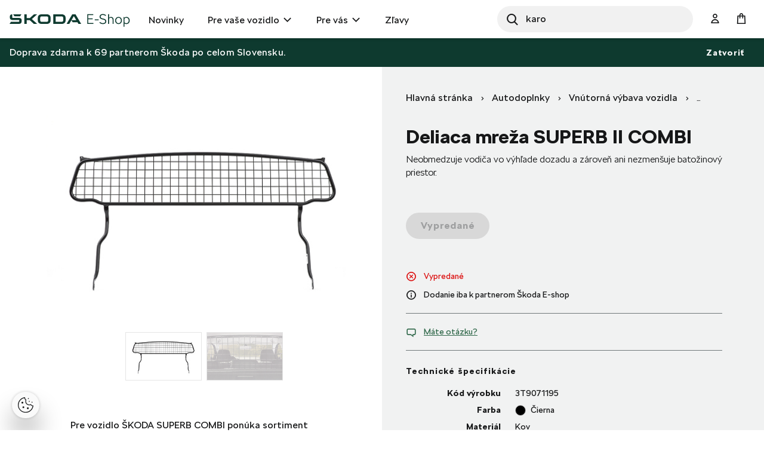

--- FILE ---
content_type: text/html;charset=UTF-8
request_url: https://eshop.skoda-auto.sk/sk_SK/deliaca-mreza-superb-ii-combi/p/3T9071195
body_size: 15720
content:
<!DOCTYPE html>
<html lang="sk-SK">
<head prefix="og: https://ogp.me/ns#">
	<title>
        Deliaca mre&#382;a SUPERB II COMBI  | Oficiálny Škoda Auto E-shop</title>

	<meta name="format-detection" content="telephone=no" />
	<meta http-equiv="Content-Type" content="text/html; charset=utf-8"/>
	<meta http-equiv="X-UA-Compatible" content="IE=edge">
	<meta charset="utf-8">
	<meta name="viewport" content="width=device-width, initial-scale=1 ">

	<meta name="legal-entity-id" content="654">
	<script src="https://cross.skoda-auto.com/sdrive/endpoint.js?v=2"></script>
 	<script src="https://sdrive.azureedge.net/sdrive/zero-tracking.js"></script>
 	<style type="text/css">
 	#onetrust-pc-sdk.otPcCenter {
    max-height: 550px !important;
	}
 	</style>
	<meta name="keywords">
<meta name="description" content="Neobmedzuje vodi&#269;a vo v&yacute;h&#318;ade dozadu a z&aacute;rove&#328; ani nezmen&scaron;uje bato&#382;inov&yacute; priestor.">
<meta property="lb:id" content="3T9071195">
<meta property="og:title" content="Deliaca mre&#382;a SUPERB II COMBI">
<meta property="og:description" content="Neobmedzuje vodi&#269;a vo v&yacute;h&#318;ade dozadu a z&aacute;rove&#328; ani nezmen&scaron;uje bato&#382;inov&yacute; priestor.">
<meta property="og:image" content="https://eshop.skoda-auto.sk:443/medias/sys_master/root/hba/h0a/8802788802590/pic_3T9071195/pic-3T9071195.jpg">
<meta name="twitter:title" content="Deliaca mre&#382;a SUPERB II COMBI">
<meta name="twitter:card" content="summary_large_image">
<meta name="twitter:description" content="Neobmedzuje vodi&#269;a vo v&yacute;h&#318;ade dozadu a z&aacute;rove&#328; ani nezmen&scaron;uje bato&#382;inov&yacute; priestor.">
<meta name="twitter:image" content="https://eshop.skoda-auto.sk:443/medias/sys_master/root/hba/h0a/8802788802590/pic_3T9071195/pic-3T9071195.jpg">
<meta name="robots" content="index,follow">
<link rel="canonical" href="https://eshop.skoda-auto.sk/sk_SK/deliaca-mreza-superb-ii-combi/p/3T9071195" />
			<link rel="alternate" hreflang="x-default" href="https://eshop.skoda-auto.com" />
			<link rel="alternate" hreflang="cs-CZ" href="https://eshop.skoda-auto.cz/p/3T9071195" />
                <link rel="alternate" hreflang="en-CZ" href="https://eshop.skoda-auto.cz/en_CZ/p/3T9071195" />
                <link rel="alternate" hreflang="sk-SK" href="https://eshop.skoda-auto.sk/p/3T9071195" />
                <link rel="alternate" hreflang="en-SK" href="https://eshop.skoda-auto.sk/en_SK/p/3T9071195" />
                <link rel="shortcut icon" type="image/x-icon" media="all" href="/_ui/responsive/theme-skoda/images/favicon.ico" />
		<link rel="stylesheet" type="text/css" media="all" href="/wro/all_responsive.css" />
		<link rel="stylesheet" type="text/css" media="all" href="/wro/skoda_responsive.css" />
		<link rel="stylesheet" type="text/css" media="all" href="/wro/addons_responsive.css" />
	<script>
	
	var skaGoogleTagManagerSettings = {
		dataLayer: 'dataLayer',
		containerId: 'GTM-TDTCG7C',
	};

	
	window[skaGoogleTagManagerSettings.dataLayer] = window[skaGoogleTagManagerSettings.dataLayer] || [];


	
	function gtag() {
		window[skaGoogleTagManagerSettings.dataLayer].push(arguments);
	}

	(function(w,d,s,l,i){w[l]=w[l]||[];w[l].push({'gtm.start':
		new Date().getTime(),event:'gtm.js'});var f=d.getElementsByTagName(s)[0],
		j=d.createElement(s),dl=l!='dataLayer'?'&l='+l:'';j.async=true;j.src=
		'https://www.googletagmanager.com/gtm.js?id='+i+dl;f.parentNode.insertBefore(j,f);
	})(window,document,'script',skaGoogleTagManagerSettings.dataLayer,skaGoogleTagManagerSettings.containerId);
</script>
<!--
  ~ /*
  ~  * Copyright (c) 2020 SAP SE or an SAP affiliate company. All rights reserved.
  ~  */
-->

<script src="/_ui/shared/js/analyticsmediator.js"></script>


<!-- Google Tag Manager Data Layer -->
<script>
  
    window.dataLayer = window.dataLayer || [];

    
  /*  window.addEventListener('load', function () {
      ACC.gtm.pushPageVisit({
        legalEntityId: '654',
        title: document.title,
        languageTag: 'sk-SK',
      });
    }, false); */
    var percentageObj = {};
    var percentagesArr = [25,50,75,100];
	window.addEventListener('scroll', function () {
		var scrollVal = this.scrollY;
	    for(var i =0; i<percentagesArr.length;i++){
	        var currentPercentage = percentagesArr[i];
	        var scrollPercentage = parseInt(((document.documentElement.scrollHeight - document.documentElement.clientHeight)/100) * currentPercentage);
	        if(scrollVal >= scrollPercentage && !window.percentageObj[scrollPercentage.toString()]){
	            ACC.gtm.ScrollPage(currentPercentage.toString()); 
	            window.percentageObj[scrollPercentage.toString()] = true;
	        };
	    };
     }, false);

    </script>
<!-- End Google Tag Manager Data Layer --><script type="application/ld+json">
    {
    "@context": "http://schema.org",
    "@type": "Product",
    "name": "Deliaca mreža SUPERB II COMBI",
    "image": "https://eshop.skoda-auto.sk/medias/sys_master/root/hba/h0a/8802788802590/pic_3T9071195/pic-3T9071195.jpg",
    "description": "Pre vozidlo ŠKODA SUPERB COMBI ponúka sortiment ŠKODA Originálneho príslušenstva čiernu deliacu mrežu, ktorá zvyšuje bezpečnosť prepravy s plne naloženým batožinovým priestorom. Je umiestnená tesne za hlavovými opierkami zadných sedadiel a bráni nežiaducemu posunu batožiny z batožinového priestoru do priestoru pre posádku. Umožňuje bezpečné využitie kufra v plnom rozsahu, kedy nie je možné použiť kryciu roletu. Slúži tiež k bezpečnej preprave väčších zvierat, na príklad psov.Mreža je prevedená práškovou technológiou a bola testovaná na prienik batožiny podľa normy EHK 17.",
    "url": "https://eshop.skoda-auto.sk/deliaca-mreza-superb-ii-combi/p/3T9071195",
    "color": "Čierna",
    "size": "",
    "brand":"Škoda Auto a.s.",
    "offers": {
        "@type": "Offer",
        "price": "171.0",
        "priceCurrency": "EUR"
     }
    }
</script>





  

















<script>
      !function(R,e,g,f,o,r,m){f=R[f]=R[f]||function(x){(f.q=f.q||[]).push(
      x)};R=e.createElement(g);g=e.getElementsByTagName(g)[0];R.src='https'
      +'://app.regform.io/loader.js';R.defer=!0;g.parentNode.insertBefore(R
      ,g);f(o)}(window,document,'script','_frmk','4owlE7VQu7');
</script>

<script async src="https://scripts.luigisbox.tech/LBX-463420.js"></script>
</head>

<body class="page-productDetails pageType-ProductPage template-pages-product-productLayout2Page  smartedit-page-uid-productDetails smartedit-page-uuid-eyJpdGVtSWQiOiJwcm9kdWN0RGV0YWlscyIsImNhdGFsb2dJZCI6IlNrb2RhQ1pTS0NvbnRlbnRDYXRhbG9nIiwiY2F0YWxvZ1ZlcnNpb24iOiJPbmxpbmUifQ== smartedit-catalog-version-uuid-SkodaCZSKContentCatalog/Online  language-sk_SK">


<input type="hidden" id="dealerLinkTitle"/>
<div class="hidden">
<input type="hidden" id="videoCookieConsent"/>
</div>
<div class="hidden">
<select id="dealer_list">
<option value="pickup_at_a_dealership"></option>
</select>
</div>
<input type="hidden" value="" id="selectDealerUrl"/>
<div id="pickupInfoTitle" class="display-none">
	<div class="pickupInfo-header">
		<div class="headline__wrapper">
			<span class="headline__back sko-icon sko-icon-beak-left js-back-to-dealers"></span>
			<span class="headline__inner">Vybrať predajcu na vyzdvihnutie</span>
			<span class="headline__inner-sub">Podrobnosti o partnerovi E-shopu</span>
		</div>
	</div>
</div>

<div id="popup_store_pickup_info_form" class="display-none">
	<div class="dealer-popup">
		<div class="dealer-popup__content-container clearfix">
			<div class="dealer-popup__loader hide">
				<i class="glyphicon glyphicon-repeat animation-spin dealer-popup__loader-icon"></i>
				<span class="dealer-popup__loader-label">
					Načítava sa...</span>
			</div>

			<div class="dealer-popup__content"></div>
		</div>

		<div class="dealer-popup__footer">
			<form id="command" name="setDeliveryAddressForm" class="dealer-popup__form" action="/sk_SK/deliaca-mreza-superb-ii-combi/p/3T9071195" method="post"><input type="hidden" class="js-store-id" />

               <button type="button" class="btn btn-default btn--big dealer-popup__button-cancel js-pickup-cancel">
					Zrušiť</button>
			<div>
<input type="hidden" name="CSRFToken" value="e09a70ed-e83b-420d-a051-8de2fcc65fe2" />
</div></form></div>
	</div>
	</div>

<script src="https://unpkg.com/react@17/umd/react.production.min.js"></script>
<script src="https://unpkg.com/react-dom@17/umd/react-dom.production.min.js"></script>
<noscript>
	<iframe src="https://www.googletagmanager.com/ns.html?id=GTM-TDTCG7C" height="0" width="0" style="display:none;visibility:hidden"></iframe>
</noscript>
<input type="hidden" id="legalEntityId" value="654"/>
    <input type="hidden" id="languageTag" value="sk-SK"/>

		<main data-currency-iso-code="EUR">
			<a href="#skip-to-content" class="skiptocontent" >text.skipToContent</a>
			<a href="#skiptonavigation" class="skiptonavigation" >text.skipToNavigation</a>

			<div class="yCmsContentSlot top-header-slot">
</div><header class="js-mainHeader header-sticky search-active">
	<div class="header-section-wrapper">

		<div class="logo-section">
			<div class="js-site-logo">
				<div class="yCmsComponent yComponentWrapper">
<div class="simple-banner banner__component--responsive">
    <a href="/sk_SK/" aria-label="Visit Å koda Eshop">
                <img class="js-responsive-image" data-media='{&#034;576&#034;:&#034;/medias/sys_master/images/hf0/h7d/9171544768542/logo-skoda/logo-skoda.svg&#034;,&#034;768&#034;:&#034;/medias/sys_master/images/h9b/h7a/9171544670238/logo-skoda/logo-skoda.svg&#034;,&#034;1024&#034;:&#034;/medias/sys_master/images/h30/h7a/9171544637470/logo-skoda/logo-skoda.svg&#034;,&#034;1200&#034;:&#034;/medias/sys_master/images/hd9/h79/9171544604702/logo-skoda/logo-skoda.svg&#034;}' title=""
                     alt='' style="">
            </a>
        </div></div></div>
		</div>

		<div class="header-main-menu-section">
			<nav class="main-menu-wrapper js-main-menu" role="navigation">
        <ul class="main-menu-list js-offcanvas-links">
            <li id="cmsitem_00046003" class=" ">

                    <div class="nav__primary-link" >
                        <a href="/sk_SK/new-items/c/NEWS" title="Novinky">Novinky</a></div>

                    </li>
            <li id="ForYourCarNode" class="nav__links--primary-has__sub js-enquire-has-sub ">

                    <div class="nav__primary-link" data-dropdown-class="js-dropdown-ForYourCarNode" data-dropdown-desktop-only>
                        <a href="/sk_SK/autodoplnky/c/forYourCar" title="Pre vaše vozidlo">Pre vaše vozidlo</a></div>

                    <div class="sub-navigation-section column-1 js-dropdown-ForYourCarNode">
                                    <ul class="sub-navigation-list ">
                                        <div class="sub-navigation-columns">
                                            <div class="desktop-column-left js-desktop-column-left">
                                                <li class="yCmsComponent nav__link--secondary ">
<a href="/sk_SK/vnutorna-vybava-vozidla/c/interiorAccessories" class="link-with-thumbnail "><img src="/medias/sys_master/images/h18/had/9130398744606/vnitrni_vybava/vnitrni-vybava.webp" alt="vnitrni_vybava.webp" class="link-with-thumbnail--thumbnail" /><span class="link-with-thumbnail--heading">Vnútorná výbava</span><span class="link-with-thumbnail--description">Detské sedačky, Hudba &amp; komunikácia, Batožinový priestor</span></a></li><li class="yCmsComponent nav__link--secondary ">
<a href="/sk_SK/vonkajsia-vybava-vozidla/c/exteriorAccessories" class="link-with-thumbnail "><img src="/medias/sys_master/images/h59/ha9/9130398875678/vnejsi_vybava/vnejsi-vybava.webp" alt="vnejsi_vybava.webp" class="link-with-thumbnail--thumbnail" /><span class="link-with-thumbnail--heading">Vonkajšia výbava</span><span class="link-with-thumbnail--description">Dekoratívne doplnky, Doplnky pre prepravu, Bezpečnosť a ochrana</span></a></li><li class="yCmsComponent nav__link--secondary ">
<a href="/sk_SK/starostlivost-o-vozidlo/c/carCare" class="link-with-thumbnail "><img src="/medias/sys_master/images/h47/ha6/9130398941214/pece_o_vuz/pece-o-vuz.webp" alt="pece_o_vuz.webp" class="link-with-thumbnail--thumbnail" /><span class="link-with-thumbnail--heading">Starostlivosť o vozidlo</span><span class="link-with-thumbnail--description">Autobatérie, Bezpečnostná výbava, Lakové ceruzky a spreje</span></a></li><li class="yCmsComponent nav__link--secondary ">
<a href="/sk_SK/kolesa-a-disky/c/wheelsAndRims" class="link-with-thumbnail "><img src="/medias/sys_master/images/hdd/h5a/9130399072286/disky_komplety/disky-komplety.webp" alt="disky_komplety.webp" class="link-with-thumbnail--thumbnail" /><span class="link-with-thumbnail--heading">Kolesá a disky</span><span class="link-with-thumbnail--description">Zimné a letné kompletné kolesá, Príslušenstvo ku kolesám</span></a></li><li class="yCmsComponent nav__link--secondary ">
<a href="/sk_SK/kozmetika-a-kvapaliny/c/carCosmeticsAndLiquids" class="link-with-thumbnail "><img src="/medias/sys_master/images/hce/h54/9130399203358/kosmetika/kosmetika.webp" alt="kosmetika.webp" class="link-with-thumbnail--thumbnail" /><span class="link-with-thumbnail--heading">Kozmetika a kvapaliny</span><span class="link-with-thumbnail--description">Vnútorné a vonkajšie čistiace prostriedky</span></a></li><li class="yCmsComponent nav__link--secondary ">
<a href="/sk_SK/c/forYourCar?q&#61;%3AscoreDesc%3AmarketingCategory%3AOffer2_SK" class="link-icon ">Vybavte sa na sezónu</a></li><li class="yCmsComponent nav__link--secondary ">
<a href="/sk_SK/c/forYourCar?q&#61;%3AscoreDesc%3AmarketingCategory%3AOffer1_SK" class="link-icon ">Široká ponuka autobatérií </a></li><li class="yCmsComponent nav__link--secondary ">
<a href="/sk_SK/c/NEWS" class="link-icon ">Novinky</a></li><li class="yCmsComponent nav__link--secondary ">
<a href="/sk_SK/e-mobility/c/E_MOBILITA" class="link-with-thumbnail "><img src="/medias/sys_master/images/h0f/h51/9130399334430/e-mobilita/e-mobilita.webp" alt="e-mobilita.webp" class="link-with-thumbnail--thumbnail" /><span class="link-with-thumbnail--heading">E-Mobilita</span><span class="link-with-thumbnail--description">Wallboxy, nabíjacie káble, tašky na káble</span></a></li></div>
                                            <div class="desktop-column-right js-desktop-column-right"></div>
                                        </div>
                                    </ul>
                                </div>
                            </li>
            <li id="ForYouNode" class="nav__links--primary-has__sub js-enquire-has-sub ">

                    <div class="nav__primary-link" data-dropdown-class="js-dropdown-ForYouNode" data-dropdown-desktop-only>
                        <a href="/sk_SK/pre-vas/c/forYou" title="Pre vás">Pre vás</a></div>

                    <div class="sub-navigation-section column-1 js-dropdown-ForYouNode">
                                    <ul class="sub-navigation-list ">
                                        <div class="sub-navigation-columns">
                                            <div class="desktop-column-left js-desktop-column-left">
                                                <li class="yCmsComponent nav__link--secondary ">
<a href="/sk_SK/skoda-cycling/c/skodaCycling" class="link-with-thumbnail "><img src="/medias/sys_master/images/he8/h3a/9130401300510/cyklistika/cyklistika.webp" alt="cyklistika.webp" class="link-with-thumbnail--thumbnail" /><span class="link-with-thumbnail--heading">Cyklistika</span><span class="link-with-thumbnail--description">Bicykle, Cyklo doplnky, Cyklo oblečenie</span></a></li><li class="yCmsComponent nav__link--secondary ">
<a href="/sk_SK/oblecenie-a-doplnky/c/fashionAndBags" class="link-with-thumbnail "><img src="/medias/sys_master/images/ha7/h3e/9130401431582/obleceni_doplnky/obleceni-doplnky.webp" alt="obleceni_doplnky.webp" class="link-with-thumbnail--thumbnail" /><span class="link-with-thumbnail--heading">Oblečenie a doplnky</span><span class="link-with-thumbnail--description">Oblečenie, Tašky, Doplnky, Hodinky</span></a></li><li class="yCmsComponent nav__link--secondary ">
<a href="/sk_SK/darcekove-predmety/c/giftsAndMerchandise" class="link-with-thumbnail "><img src="/medias/sys_master/images/h56/h3f/9130401497118/darkove_predmety/darkove-predmety.webp" alt="darkove_predmety.webp" class="link-with-thumbnail--thumbnail" /><span class="link-with-thumbnail--heading">Darčekové predmety</span><span class="link-with-thumbnail--description">Hokej, Hrnčeky a poháre, Motorsport, Voľný čas, Pre deti</span></a></li><li class="yCmsComponent nav__link--secondary ">
<a href="/sk_SK/modely-aut/c/carModels" class="link-with-thumbnail "><img src="/medias/sys_master/images/h67/h42/9130401562654/modely_aut2/modely-aut2.webp" alt="modely_aut2.webp" class="link-with-thumbnail--thumbnail" /><span class="link-with-thumbnail--heading">Modely áut</span><span class="link-with-thumbnail--description">Retro modely, Súčasné modely</span></a></li><li class="yCmsComponent nav__link--secondary ">
<a href="/sk_SK/motorsport/c/motorsport" class="link-with-thumbnail "><img src="/medias/sys_master/images/h65/h45/9130401628190/motorsport/motorsport.webp" alt="motorsport.webp" class="link-with-thumbnail--thumbnail" /><span class="link-with-thumbnail--heading">Motorsport</span><span class="link-with-thumbnail--description">Oblečenie, Miniatúry vozidel R5, Hodinky</span></a></li></div>
                                            <div class="desktop-column-right js-desktop-column-right"></div>
                                        </div>
                                    </ul>
                                </div>
                            </li>
            <li id="cmsitem_00044002" class=" ">

                    <div class="nav__primary-link" >
                        </div>

                    </li>
            <li id="cmsitem_00047003" class=" ">

                    <div class="nav__primary-link" >
                        <a href="/sk_SK/vypredaj/c/DiscountSK" class="link-icon ">Zľavy</a></div>

                    </li>
            <li id="cmsitem_00063002" class=" ">

                    <div class="nav__primary-link" >
                        </div>

                    </li>
            </ul>
	</nav>
</div>

		 <div id="site-search-section" class="js-site-search-section site-search-section site-search is-active" data-suggestion-title="Produkty">	<div class="yCmsComponent">
<div class="ui-front">
	<form name="search_form_SearchBoxComponent" method="get"
		action="/sk_SK/search/">
		<div class="input-group">
			<button class="header-search-button js_search_button" aria-label="Search" type="submit">
                    <div class="sko-icon sko-icon-search" aria-hidden="true"></div>
                    <span class="sr-only">Search</span>
                </button>

			<label for="js-site-search-input" class="sr-only">Search</label>
				<input type="text" id="js-site-search-input"
					class="lbx-searchbox form-control js-site-search-input" name="text" value=""
                    maxlength="100" placeholder="Hľadať"
					data-options="{
						&#034;autocompleteUrl&#034; : &#034;/sk_SK/search/autocomplete/SearchBoxComponent&#034;,
						&#034;minCharactersBeforeRequest&#034; : &#034;3&#034;,
						&#034;waitTimeBeforeRequest&#034; : &#034;500&#034;,
						&#034;displayProductImages&#034; : &#034;true&#034;
					}"
					data-show-more-btn-label="Zobraziť viac výsledkov"
					data-lb-init="true"
                    autocomplete="off"
                    style="border-radius: 50px;">
			<div class="search-close-btn js-search-close-btn">
			    <button>
			        <div class="sko-icon sko-icon-cross"></div>
			    </button>
			</div>
		</div>
	</form>

</div>
</div></div>

		<div class="head-account-section">
			<ul>
				<li>
						<div class="user-button user-button--hide-dropdown-mobile">
		<a href="/sk_SK/login" class="user-button__trigger" aria-label="User Login Button" >
			<span class="sko-icon sko-icon-user-empty"></span>
			<span class="user-button__name">
				Prihlásiť sa</span>
		</a>
	</div>
</li>

				</ul>
		</div>

		<div class="cart-button-section">
			<div class="yCmsContentSlot miniCartSlot componentContainer mobile__nav__row--table">
<div class="yCmsComponent mobile__nav__row--table-cell">
<div class="nav-cart minicart-link">
	<a href="/sk_SK/cart"
		data-dropdown-class="js-mini-cart-container"
		data-dropdown-ajax="/sk_SK/cart/rollover/MiniCartComponent"
    	data-mini-cart-refresh-url="/sk_SK/cart/miniCart/SUBTOTAL"
    	class="minicart-link__button js-mini-cart-link" aria-label="Mini cart" >
    	<span class="minicart-link__icon sko-icon sko-icon-cart"></span>
    	<span class="minicart-link__label">Košík</span>
    	<span class="minicart-link__count js-minicart-count"></span>
    </a>
	<div class="minicart-link__popup js-mini-cart-container mini-cart-container"></div>
</div>
</div></div></div>

		<div class="mobile-menu-button-section">
			<button class="js-mobile-menu-button" data-dropdown-class="js-main-menu" data-dropdown-mobile-and-tablet-only
					type="button" aria-label="menu">
				<div class="sko-icon sko-icon-hamburger"></div>
			</button>
		</div>

	</div>

	<div class="hidden-lg">
		<div class="js-mini-cart-container mini-cart-container">
			<!-- Content of this div will be added by JS on AJAX request. -->
		</div>
	</div>

	<div class="hidden-lg">
		<div class="user-button user-button--hide-trigger">
		<a href="/sk_SK/login" class="user-button__trigger" aria-label="User Login Button" >
			<span class="sko-icon sko-icon-user-empty"></span>
			<span class="user-button__name">
				Prihlásiť sa</span>
		</a>
	</div>
</div>
</header>

<span id="skip-to-content"></span>

		
			<div class="main__inner-wrapper js-main-inner-wrapper " id="lbx-wrapper">
				<div class="main__notifications">
						<div class="notification-bar js-notification-bar" data-id="cmsitem_00031001">
        <div class="notification-bar__message">
            <p>
                Doprava zdarma k 69 partnerom Škoda po celom Slovensku.</p>
        </div>
        <button type="button" class="notification-bar__close-button js-notification-bar-close">
            Zatvoriť</button>
    </div></div>
				<div class="main__content">
					<div class="product-details"  data-analytics-price="171.0" data-analytics-id="3T9071195" data-analytics-name="Trunk grid SUPERB II COMBI"
	 data-analytics-category="Boot dish &amp; trunk accessories" data-analytics-variant="" data-analytics-category-label="Car Accessories - Interior accessories - Boot dish &amp; trunk accessories"/>
	<div class="container">
		<div class="global-alerts-container">
			<div class="global-alerts">
	<div class='alert alert--confirmation alert--confirmation--ajax alert--dismissable getAccAlert js-alert-confirmation js-dismissable hidden'>
    	<button class='alert__close closeAccAlert' aria-hidden='true' data-dismiss='alert' type='button'>
    		Zatvoriť</button>
    	<div class='alert__content'>
    		<div class='alert__icon'></div>
    		<div class='alert__message a'>
    			    Množstvo výrobkov bolo aktualizované.</div>
    	    </div>
    </div>

    <div class='alert alert--error alert--error--ajax alert--dismissable getAccAlert js-alert-error js-dismissable hidden'>
    	<button class='alert__close closeAccAlert' aria-hidden='true' data-dismiss='alert' type='button'>
    		Zatvoriť</button>
    	<div class='alert__content'>
    		<div class='alert__icon'></div>
    		<div class='alert__message'>
    			Množstvo produktu pridaného do košíka bolo znížené na základe aktuálnych skladových zásob.</div>
    	</div>
    </div>
</div>
</div>
		<div class="row">
			<div class="col-lg-6 col-xs-12 product-details__header-container">
				<div class="yCmsContentSlot page-details__breadcrumbs">
<div class="yCmsComponent yComponentWrapper page-details__breadcrumbs-component">
<div class="breadcrumb-section">
		<ol class="breadcrumb">
	<li>
		<a href="/sk_SK/">Hlavná stránka</a>
	</li>

	<!-- Root Category to be hidden -->
            <li>
					<a href="/sk_SK/autodoplnky/c/forYourCar">Autodoplnky</a>
				</li>
			<li>
					<a href="/sk_SK/vnutorna-vybava-vozidla/c/interiorAccessories">Vnútorná výbava vozidla</a>
				</li>
			<li>
					<a href="/sk_SK/vanicky-a-prislusenstvo-do-kufra/c/trunkAccessories">Vaničky a príslušenstvo do kufra</a>
				</li>
			<li class="active">Deliaca mreža SUPERB II COMBI</li>
			</ol>
</div>
</div></div><h1 class="product-details__title page-title js-product-title">
					Deliaca mreža SUPERB II COMBI</h1>
				<div class="product-details__summary">Neobmedzuje vodiča vo výhľade dozadu a zároveň ani nezmenšuje batožinový priestor.</div>
				</div>
			<div class="col-lg-6 col-xs-12 product-details__description-container">
				<div class="image-gallery js-gallery">
	<div class="carousel image-gallery__image js-gallery-image" data-close-label="Zavrieť">
		<div class="item">
            						<div>
            							<img class="lazyOwl image-gallery__img-pdp" data-src="/medias/sys_master/root/hba/h0a/8802788802590/pic_3T9071195/pic-3T9071195.jpg"
            								 data-zoom-image="/medias/sys_master/root/h71/h67/8802789457950/3T9071195/3T9071195.jpg"
            								 alt="Deliaca mreža SUPERB II COMBI" >
            							<img class="lazyOwl image-gallery__img-cbox" data-src="/medias/sys_master/root/h71/h67/8802789457950/3T9071195/3T9071195.jpg"
            								 data-zoom-image="/medias/sys_master/root/h71/h67/8802789457950/3T9071195/3T9071195.jpg"
            								 alt="Deliaca mreža SUPERB II COMBI" >
            						</div>
            					</div>
            				<div class="item">
            						<div>
            							<img class="lazyOwl image-gallery__img-pdp" data-src="/medias/sys_master/root/hcb/h9b/8802805284894/3T9071195_2_pic/3T9071195-2-pic.jpg"
            								 data-zoom-image="/medias/sys_master/root/h4b/h64/8802784870430/3T9071195_2/3T9071195-2.jpg"
            								 alt="Deliaca mreža SUPERB II COMBI" >
            							<img class="lazyOwl image-gallery__img-cbox" data-src="/medias/sys_master/root/h4b/h64/8802784870430/3T9071195_2/3T9071195-2.jpg"
            								 data-zoom-image="/medias/sys_master/root/h4b/h64/8802784870430/3T9071195_2/3T9071195-2.jpg"
            								 alt="Deliaca mreža SUPERB II COMBI" >
            						</div>
            					</div>
            				<div class="videoNotice vd1" id="videoNotice" style="position:relative;">
                  <form class="video__notice">
                    <p>
                     We've embedded content from YouTube here. We'll only load the video after you consent to their use of cookies and similar technologies as described in their <a href="https://www.youtube.com/t/privacy">privacy policy</a>.</p>
                    <button id="acceptCookieButton">Allow content from YouTube</button>
                  </form>
                  </div>
			</div>
	<div class="image-gallery__thumbnails js-gallery-thumbnails ">

	<a href="#" class="image-gallery__thumbnail-item item">
							<div>
								<img class="lazyOwl" data-src="/medias/sys_master/root/hcf/hd1/8802778480670/tn_3T9071195/tn-3T9071195.jpg" alt="Deliaca mreža SUPERB II COMBI">
							</div>
						</a>
					<a href="#" class="image-gallery__thumbnail-item item">
							<div>
								<img class="lazyOwl" data-src="/medias/sys_master/root/h0b/h61/8802789294110/3T9071195_2_th/3T9071195-2-th.jpg" alt="Deliaca mreža SUPERB II COMBI">
							</div>
						</a>
					</div>
</div>
<div class="product-details__description content-hidden js-product-details-description">
						<div class="product-details__description-short">
											<p>Pre vozidlo ŠKODA SUPERB COMBI ponúka sortiment ŠKODA Originálneho príslušenstva čiernu deliacu mrežu, ktorá zvyšuje bezpečnosť prepravy s plne naloženým batožinovým priestorom. Je umiestnená tesne za&#8230;&nbsp;
									<span class="btn btn-simple js-product-details-description-more">
										Zobraziť viac</span></p></div>
										<div class="product-details__description-full">
											<p>Pre vozidlo ŠKODA SUPERB COMBI ponúka sortiment ŠKODA Originálneho príslušenstva čiernu deliacu mrežu, ktorá zvyšuje bezpečnosť prepravy s plne naloženým batožinovým priestorom. Je umiestnená tesne za hlavovými opierkami zadných sedadiel a bráni nežiaducemu posunu batožiny z batožinového priestoru do priestoru pre posádku. Umožňuje bezpečné využitie kufra v plnom rozsahu, kedy nie je možné použiť kryciu roletu. Slúži tiež k bezpečnej preprave väčších zvierat, na príklad psov.Mreža je prevedená práškovou technológiou a bola testovaná na prienik batožiny podľa normy EHK 17. <br /><span class="btn btn-simple hidden js-product-details-description-less">
										Zobraziť menej</span></p></div>
									</div>
				<div class="product-details__badges">
					










</div>

				</div>

			<div class="col-lg-6 col-xs-12 product-details__details-container">
				<div class="product-details__cart-group">
					<div class="product-details__price-wrapper">
						</div>
					<div class="yCmsContentSlot page-details__variants-select-wrapper">
<div class="yCmsComponent yComponentWrapper product-details__variants-select">
</div></div><div class="yCmsContentSlot product-details__add-to-cart-wrapper">
<div class="yCmsComponent yComponentWrapper product-details__add-to-cart">
<div class="addtocart-component addtocart-component--out-of-stock">
	<div class="actions">
		<div class="AddToCart-AddToCartAction" data-index="1" class="">
			<div id="addToCartTitle" class="display-none">
	Pridané do košíka</div>







  <form id="configureForm" class="configure_form" action="/sk_SK/deliaca-mreza-superb-ii-combi/p/3T9071195/configuratorPage/" method="post"><input type="hidden" name="productCodePost" value="3T9071195"/>

 <input type="hidden" name="bundleProduct" value="false"/>
<div>
<input type="hidden" name="CSRFToken" value="e09a70ed-e83b-420d-a051-8de2fcc65fe2" />
</div></form><form id="addToCartForm" class="add_to_cart_form" action="/sk_SK/cart/add" method="post"><input type="hidden" name="productCodePost" value="3T9071195"/>

 <input type="hidden" name="bundleProduct" value="false"/>
<button type="button" class="btn btn-primary btn--big btn-block js-add-to-cart outOfStock" disabled="disabled">
                 Vypredané</button>
        <div>
<input type="hidden" name="CSRFToken" value="e09a70ed-e83b-420d-a051-8de2fcc65fe2" />
</div></form></div>
	</div>
</div>
</div></div></div>
				<br/>
                










    
    
        
        
    



    


<div class="product-details__status-group">
    <div class="product-details__status-item product-details__status-item--unavailable">
        
            
            
            
                <span class="sko-icon sko-icon-cross-circle"></span>Vypredané
            
            
            
        
    </div>
</div>



<div class="product-details__dealer-badge">
	<span class="sko-icon sko-icon-info-circle"></span>
	Dodanie iba k partnerom Škoda E-shop
</div>
<div class="product-details__question">
					<a href="#" class="product-details__question-link js-product-question"
					   data-product-code="3T9071195"
					   data-product-question-title="Odoslať otázku">
						<span class="sko-icon sko-icon-bubbles"></span>
						Máte otázku?</a>
					












<div class="display-none" id="product-question-popup">
    

    <div class="product-question-popup">
        <form id="questionForm" class="js-form-with-flexible-label js-product-question-form" action="/sk_SK/deliaca-mreza-superb-ii-combi/p/3T9071195" method="post">
            <div class="product-question-popup__form">
                <input id="success-message" type="hidden" value="Vaša správa bola úspešne odoslaná">
                <input id="productCode" name="productCode" type="hidden" value="3T9071195">

                
                    <div class="form-group">
				<div class="text-field-flexible ">
			<input id="question.fullName" name="fullName" class="text form-control text-field-flexible__input js-input-flexible-label" onkeypress="phoneMaxlength()" onfocus="trimEmail()" type="text" value=""/><label class="text-field-flexible__label">Meno</label>
		</div>

	</div>
		<script>

function phoneMaxlength(){
    let f = document.getElementById(document.querySelector('input[id^="address.firstName"]').id);
    	if(f != null ){
    	 f.maxLength = 20;
    	}
    	$("input[name*='Form.firstName']").each(function() {
          this.maxLength = 20;
        });
    let l = document.getElementById(document.querySelector('input[id^="address.surname"]').id);
        	if(l != null ){
        	 l.maxLength = 20;
        	}
        	$("input[name*='Form.lastName']").each(function() {
              this.maxLength = 20;
            });
}
function trimEmail() {
	let x = document.getElementById('address.email');
	if(x != null ){
		x.value = x.value.trim();
	}
}
</script>

                    <div class="form-group">
				<div class="text-field-flexible ">
			<input id="question.email" name="email" class="text form-control text-field-flexible__input js-input-flexible-label" onkeypress="phoneMaxlength()" onfocus="trimEmail()" type="text" value=""/><label class="text-field-flexible__label">E-mailová adresa</label>
		</div>

	</div>
		<script>

function phoneMaxlength(){
    let f = document.getElementById(document.querySelector('input[id^="address.firstName"]').id);
    	if(f != null ){
    	 f.maxLength = 20;
    	}
    	$("input[name*='Form.firstName']").each(function() {
          this.maxLength = 20;
        });
    let l = document.getElementById(document.querySelector('input[id^="address.surname"]').id);
        	if(l != null ){
        	 l.maxLength = 20;
        	}
        	$("input[name*='Form.lastName']").each(function() {
              this.maxLength = 20;
            });
}
function trimEmail() {
	let x = document.getElementById('address.email');
	if(x != null ){
		x.value = x.value.trim();
	}
}
</script>

                

                



                
                    <div class="optional-form-element__wrapper">
                        <div class="optional-form-element__label">
                            Voliteľné
                        </div>

                        <div class="form-group">
                            <label class="control-label">
                                Model vozidla
                            </label>

                            <div class="control">
                                <select id="carType" name="carType" class="form-control js-question-form-custom-select">
                                    <option value="">
                                        Vyberte model vozidla
                                    </option>
                                    
                                        
                                            
                                                
                                            
                                            
                                        

                                        <option value="Superb II (2008-2013)">
                                            Superb II (2008-2013)
                                        </option>
                                    
                                        
                                            
                                                
                                            
                                            
                                        

                                        <option value="Superb II (2013-2015)">
                                            Superb II (2013-2015)
                                        </option>
                                    
                                </select>
                            </div>
                        </div>
                    </div>
                

                <div class="form-group">
				<label class="text-field__label" for="question.textMessage">
            Vaša otázka<span class="skip"></span>
        </label>
    <textarea id="question.textMessage" name="textMessage" class="form-control text-field__input">
</textarea></div>
		

                <div class="has-error"><span class="help-block js-product-question-form-recaptcha-message"></span></div>
            </div>

            <p class="product-question-popup__disclaimer">
                Tento formulár je chránený službou reCAPTCHA a vzťahujú sa na neho <a href="https://policies.google.com/privacy" target="_blank" rel="noopener noreferrer">Zásady ochrany súkromia</a> a <a href="https://policies.google.com/terms" target="_blank" rel="noopener noreferrer">zmluvné podmienky</a> spoločnosti Google.
            </p>

            <div class="product-question-popup__actions">
                <button type="submit" class="btn btn-primary btn--big btn-block product-question-popup__submit-button js-product-question-form-submit">
                    Odoslať otázku
                </button>

                <button type="button" class="btn btn-default btn--big btn-block product-question-popup__cancel-button js-product-question-form-cancel">
                    Zrušiť
                </button>
            </div>
        <div>
<input type="hidden" name="CSRFToken" value="e09a70ed-e83b-420d-a051-8de2fcc65fe2" />
</div></form>
    </div>

</div></div>

				<div class="yCmsContentSlot product-details__cross-selling-slot">
<div class="yCmsComponent yComponentWrapper product-details__cross-selling-component">
</div><div class="yCmsComponent yComponentWrapper product-details__cross-selling-component">
<div class="product-details__attribute product-details__attribute--specification">
	<h2 class="product-details__attribute-title">Technické špecifikácie</h2>
	<dl class="product-details__attribute-specification">
		<dt class="product-details__attribute-specification-caption">
	Kód výrobku</dt>
<dd class="product-details__attribute-specification-value">
	3T9071195</dd>
<dt class="product-details__attribute-specification-caption">
	Farba</dt>
<dd class="product-details__attribute-specification-value">
	<span style="background-color: #000000;" class="product-details__attribute-specification-color-marker"></span>
		<span>
						Čierna</span>
			</dd>

<dt class="product-details__attribute-specification-caption">
	Materiál</dt>
<dd class="product-details__attribute-specification-value">
	<span>
						Kov</span>
			</dd>

<dt class="product-details__attribute-specification-caption">
	Odporúčaná profesionálna inštalácia</dt>
<dd class="product-details__attribute-specification-value">
	Áno</dd>

<dt class="product-details__attribute-specification-caption">
	Normy a certifikácie</dt>
<dd class="product-details__attribute-specification-value">
	<span>
						EHK 17</span>
			</dd>

<dt class="product-details__attribute-specification-caption">
	Obmedzenia</dt>
<dd class="product-details__attribute-specification-value">
	<span>
						Nemožno používať súčasne s mimoriadnou výbavou</span>
			</dd>

<dt class="product-details__attribute-specification-caption">
	Umiestnenie</dt>
<dd class="product-details__attribute-specification-value">
	<span>
						Je umiestnená za zadnými sedadlami, tesne za hlavovými opierkami.</span>
			</dd>

</dl>
</div>
</div></div><div class="product-details__attribute">
						<h2 class="product-details__attribute-title">Určené pre:</h2>
						<div class="product-details__car-type">
							<div class="product-details__car-type-item defaultView">Superb II (2008-2013)</div>
                                <div class="product-details__car-type-item defaultView">Superb II (2013-2015)</div>
                                <input type="hidden" id="readMore" value="Zobraziť viac"/>
                            <input type="hidden" id="readLess" value="Zobraziť menej"/>
							</div>
					</div>
				<div class="product-details__attribute">
                        <h2 class="product-details__attribute-title">
                            Výrobca</h2>
                        <div class="product-details__manufacturer-info">
                            <div>
                                <div class="manufacturer-line">Škoda Auto a.s.</div>
                                <div class="manufacturer-line">Tř. Václava Klementa 869</div>
                                <div class="manufacturer-line">293 01, Mladá Boleslav</div>
                                <div class="manufacturer-line">Česká republika</div>
                                </div>
                        </div>
                    </div>
                </div>
		</div>
	</div>
</div>
<div id="pickupTitle" class="display-none">
	<div class="pickup-header">
		<div class="headline__wrapper">
			<span class="headline__inner">ŠKODA Partners</span>
				</div>
	</div>
</div>

<div id="popup_store_pickup_form" class="display-none">
	<div class="dealer-popup">
		<div class="dealer-popup__content-container clearfix">
			<div class="dealer-popup__loader hide">
				<i class="glyphicon glyphicon-repeat animation-spin dealer-popup__loader-icon"></i>
				<span class="dealer-popup__loader-label">
					Načítava sa...</span>
			</div>

			<div class="dealer-popup__content"></div>
		</div>

		<div class="dealer-popup__footer">
			<button type="button" class="btn btn-default dealer-popup__button-cancel js-pickup-cancel">
						Zatvoriť</button>
				</div>
	</div>
	</div>

<script src="https://unpkg.com/react@17/umd/react.production.min.js"></script>
<script src="https://unpkg.com/react-dom@17/umd/react-dom.production.min.js"></script>





<div class="display-none" id="product-delivery-options-popup">
    <h3 class="display-none js-product-delivery-options-title">
        Možnosti dopravy
    </h3>

    <div class="product-delivery-options-popup">
        <div class="product-delivery-options-popup__content">
            <div class="yCmsContentSlot product-details__delivery-options-slot">

                <div class="yCmsComponent">
<div class="content"><p>Doprava zdarma pre objednávky nad 40 EUR.</p>
<p>Dostupné možnosti doručenia v prípade, že tento produkt pridáte do košíka. Pridaním iného produktu do košíka sa možnosti doručenia môžu zmeniť.</p></div></div>
            
                <div class="yCmsComponent">
<div class="content"><table>  <tr>    <th>Spôsob dopravy</th>    <th>Typický termín dodania</th>    <th>Cena</th>  </tr>  <tr>    <td>DPD</td>    <td>2-3 pracovné dni</td>    <td>5 EUR</td>  </tr>  <tr>    <td>DPD/Geis</td>    <td>2-3 pracovné dni</td>    <td>5 EUR</td>  </tr>  <tr>    <td>Doručenie na adresu - Packeta</td>    <td>2-3 pracovné dni</td>    <td>5 EUR</td>  </tr></table></div></div>
            </div>
        </div>
        <div class="product-delivery-options-popup__actions">
            <button type="button" class="btn btn-default product-delivery-options-popup__cancel-button js-product-delivery-options-close">
                Zatvoriť
            </button>
        </div>
    </div>
</div>
</div>

				<div class="main__bottom">
						<div class="container">
							<div class="lbx-itemdetail-alternatives" id="lbx-itemdetail-alternatives"></div>
    <div class="lbx-itemdetail-complements" id="lbx-itemdetail-complements"></div>
    <div class="lbx-itemdetail-lastseen" id="lbx-itemdetail-lastseen"></div>
	<!--<div class="yCmsContentSlot product-details-cross-selling">
<div class="yCmsComponent product-details-references">
<div class="captioned-carousel" data-analyticslist="Favourite choice of our customers">
			<div class="captioned-carousel__header">
				<h2 class="captioned-carousel__headline">
						Obľúbená voľba našich zákazníkov</h2>
				</div>
			<div class="js-owl-carousel-reference">
				<div class="captioned-carousel__wrapper">
					<div class="captioned-carousel__carousel">
						<div class="captioned-carousel__item">
								













<a class="product-item" href="/sk_SK/slnecne-clony-zadnych-bocnych-okien-/p/DCK819001"  data-analytics-price="39.4" data-analytics-id="DCK819001" data-lb-id="DCK819001" data-analytics-name="Rear window sun blinds"
data-analytics-category="Sun shades" data-analytics-variant="" data-analytics-category-label="Car Accessories - Interior accessories - Sun shades">
	<div class="product-teaser">
		<div class="product-teaser__thumb">
			<div class="product-teaser__img">
				<img src="/medias/sys_master/root/hf2/hd6/8803280715806/tn_DCK819001/tn-DCK819001.jpg" alt="Slnečné clony zadných bočných okien " title="Slnečné clony zadných bočných okien "/>
			
			</div>
		</div>
		<div class="product-teaser__details product-teaser--price-discount">
			<div class="product-teaser__details-inner">
				<div class="product-teaser__title">Slnečné clony zadných bočných okien </div>
				<div class="product-teaser__description">Slnečné clony pre zadné okná vozidla Superb II, ktoré chránia pasažierov pred nadmerným slnečným žiarením. </div>
				<div class="product-teaser__stock product-teaser__stock--hidden">
					










    
    
        
        
    




<div class="product-details__status-group">
    <div class="product-details__status-item product-details__status-item--unavailable">
        
            
            
            
                 Vypredané
            
            
            
        
    </div>
</div>

				</div>
				<div class="product-teaser__bottom">
					
					<div class="product-teaser__add-to-cart">
						<form id="addToCartFormDCK819001" class="add_to_cart_form" action="/sk_SK/cart/add" method="post">
							
								<input type="hidden" name="productCodePost" value="DCK819001"/>
								<input type="hidden" name="productNamePost" value="Slnečné clony zadných bočných okien "/>
								<input type="hidden" name="productPostPrice" value="39.4"/>
								<input type="hidden" name="bundleProduct" value="false"/>

								
									
									
										<button type="submit" class="btn btn-primary btn--small" aria-disabled="true" disabled="disabled">
											<span class="sko-icon sko-icon-cart"></span>
										</button>
									
									
								
							
						<div>
<input type="hidden" name="CSRFToken" value="e09a70ed-e83b-420d-a051-8de2fcc65fe2" />
</div></form>
					</div>
					<div class="product-teaser__stock">
						










    
    
        
        
    




<div class="product-details__status-group">
    <div class="product-details__status-item product-details__status-item--unavailable">
        
            
            
            
                 Vypredané
            
            
            
        
    </div>
</div>

					</div>
				</div>
			</div>
		</div>

		<div class="product-teaser__badges">
			






	<span class="product-badge product-badge--sale">
		Výpredaj
	</span>





	<span class="product-badge product-badge--discount">
		-68&nbsp;%
	</span>


		</div>
	</div>
</a>
</div>
						<div class="captioned-carousel__item">
								













<a class="product-item" href="/sk_SK/bezpecnostny-pas-pre-psov---l/p/000019409C"  data-analytics-price="96.2" data-analytics-id="000019409C" data-lb-id="000019409C" data-analytics-name="Dog safety belt - &#034;L&#034;"
data-analytics-category="For Pets" data-analytics-variant="" data-analytics-category-label="Car Accessories - Interior accessories - For Pets">
	<div class="product-teaser">
		<div class="product-teaser__thumb">
			<div class="product-teaser__img">
				<img src="/medias/sys_master/root/h46/h97/9442639020062/TN_000019409C/TN-000019409C.jpg" alt="Bezpečnostný pás pre psov - &#034;L&#034;" title="Bezpečnostný pás pre psov - &#034;L&#034;"/>
			
			</div>
		</div>
		<div class="product-teaser__details product-teaser--price-discount">
			<div class="product-teaser__details-inner">
				<div class="product-teaser__title">Bezpečnostný pás pre psov - &#34;L&#34;</div>
				<div class="product-teaser__description">Do auta, na prechádzky alebo pri výcviku psa.</div>
				<div class="product-teaser__stock product-teaser__stock--hidden">
					










    
        
        
    
    




<div class="product-details__status-group">
    <div class="product-details__status-item product-details__status-item--available">
        
            
                 Na sklade
            
            
            
            
            
        
    </div>
</div>

				</div>
				<div class="product-teaser__bottom">
					
						<div class="product-teaser__price-block">
							
							<div class="product-teaser__price">
    <span class="price-without-discount">96,20</span>
            <span class="product-teaser__price-currency">€</span>
        </div>

						</div>
					
					<div class="product-teaser__add-to-cart">
						<form id="addToCartForm000019409C" class="add_to_cart_form" action="/sk_SK/cart/add" method="post">
							
								<input type="hidden" name="productCodePost" value="000019409C"/>
								<input type="hidden" name="productNamePost" value="Bezpečnostný pás pre psov - &#034;L&#034;"/>
								<input type="hidden" name="productPostPrice" value="96.2"/>
								<input type="hidden" name="bundleProduct" value="false"/>

								
									
									
									
										
											
											
												<button type="submit"
														class="btn btn-primary btn--small js-add-to-cart js-enable-btn add-to-cart__submit-element"
														disabled="disabled" aria-label="submit">
													<span class="sko-icon sko-icon-cart"></span>
												</button>
											
										
									
								
							
						<div>
<input type="hidden" name="CSRFToken" value="e09a70ed-e83b-420d-a051-8de2fcc65fe2" />
</div></form>
					</div>
					<div class="product-teaser__stock">
						










    
        
        
    
    




<div class="product-details__status-group">
    <div class="product-details__status-item product-details__status-item--available">
        
            
                 Na sklade
            
            
            
            
            
        
    </div>
</div>

					</div>
				</div>
			</div>
		</div>

		<div class="product-teaser__badges">
			











		</div>
	</div>
</a>
</div>
						<div class="captioned-carousel__item">
								













<a class="product-item" href="/sk_SK/ochranny-potah-zadnych-sedadiel/p/DMA009001"  data-analytics-price="40.2" data-analytics-id="DMA009001" data-lb-id="DMA009001" data-analytics-name="Protective rear bench cover"
data-analytics-category="For Pets" data-analytics-variant="" data-analytics-category-label="Car Accessories - Interior accessories - For Pets">
	<div class="product-teaser">
		<div class="product-teaser__thumb">
			<div class="product-teaser__img">
				<img src="/medias/sys_master/root/h44/h6b/8803237003294/tn_DMA009001_4/tn-DMA009001-4.jpg" alt="Ochranný poťah zadných sedadiel" title="Ochranný poťah zadných sedadiel"/>
			
			</div>
		</div>
		<div class="product-teaser__details product-teaser--price-discount">
			<div class="product-teaser__details-inner">
				<div class="product-teaser__title">Ochranný poťah zadných sedadiel</div>
				<div class="product-teaser__description">Ochranný poťah zadných sedadiel z odolného, nepriepustného a ľahko umývateľného materiálu.</div>
				<div class="product-teaser__stock product-teaser__stock--hidden">
					










    
        
        
    
    




<div class="product-details__status-group">
    <div class="product-details__status-item product-details__status-item--available">
        
            
                 Na sklade
            
            
            
            
            
        
    </div>
</div>

				</div>
				<div class="product-teaser__bottom">
					
						<div class="product-teaser__price-block">
							
							<div class="product-teaser__price">
    <span class="price-without-discount">40,20</span>
            <span class="product-teaser__price-currency">€</span>
        </div>

						</div>
					
					<div class="product-teaser__add-to-cart">
						<form id="addToCartFormDMA009001" class="add_to_cart_form" action="/sk_SK/cart/add" method="post">
							
								<input type="hidden" name="productCodePost" value="DMA009001"/>
								<input type="hidden" name="productNamePost" value="Ochranný poťah zadných sedadiel"/>
								<input type="hidden" name="productPostPrice" value="40.2"/>
								<input type="hidden" name="bundleProduct" value="false"/>

								
									
									
									
										
											
											
												<button type="submit"
														class="btn btn-primary btn--small js-add-to-cart js-enable-btn add-to-cart__submit-element"
														disabled="disabled" aria-label="submit">
													<span class="sko-icon sko-icon-cart"></span>
												</button>
											
										
									
								
							
						<div>
<input type="hidden" name="CSRFToken" value="e09a70ed-e83b-420d-a051-8de2fcc65fe2" />
</div></form>
					</div>
					<div class="product-teaser__stock">
						










    
        
        
    
    




<div class="product-details__status-group">
    <div class="product-details__status-item product-details__status-item--available">
        
            
                 Na sklade
            
            
            
            
            
        
    </div>
</div>

					</div>
				</div>
			</div>
		</div>

		<div class="product-teaser__badges">
			











		</div>
	</div>
</a>
</div>
						<div class="captioned-carousel__item">
								













<a class="product-item" href="/sk_SK/gumovy-koberec-superb-ii/p/DCD800001"  data-analytics-price="55.0" data-analytics-id="DCD800001" data-lb-id="DCD800001" data-analytics-name="Rubber carpet Superb II"
data-analytics-category="Car trunk mats" data-analytics-variant="" data-analytics-category-label="Car Accessories - Interior accessories - Car trunk mats">
	<div class="product-teaser">
		<div class="product-teaser__thumb">
			<div class="product-teaser__img">
				<img src="/medias/sys_master/root/hfc/h30/8802807087134/tn_DCD800001/tn-DCD800001.jpg" alt="Gumový koberec Superb II" title="Gumový koberec Superb II"/>
			
			</div>
		</div>
		<div class="product-teaser__details product-teaser--price-discount">
			<div class="product-teaser__details-inner">
				<div class="product-teaser__title">Gumový koberec Superb II</div>
				<div class="product-teaser__description">koberec do batožinového priestoru je veľmi praktický pomocník. </div>
				<div class="product-teaser__stock product-teaser__stock--hidden">
					










    
        
        
    
    




<div class="product-details__status-group">
    <div class="product-details__status-item product-details__status-item--available">
        
            
                 Na sklade
            
            
            
            
            
        
    </div>
</div>

				</div>
				<div class="product-teaser__bottom">
					
						<div class="product-teaser__price-block">
							
							<div class="product-teaser__price">
    <span class="price-without-discount">55,00</span>
            <span class="product-teaser__price-currency">€</span>
        </div>

						</div>
					
					<div class="product-teaser__add-to-cart">
						<form id="addToCartFormDCD800001" class="add_to_cart_form" action="/sk_SK/cart/add" method="post">
							
								<input type="hidden" name="productCodePost" value="DCD800001"/>
								<input type="hidden" name="productNamePost" value="Gumový koberec Superb II"/>
								<input type="hidden" name="productPostPrice" value="55.0"/>
								<input type="hidden" name="bundleProduct" value="false"/>

								
									
									
									
										
											
											
												<button type="submit"
														class="btn btn-primary btn--small js-add-to-cart js-enable-btn add-to-cart__submit-element"
														disabled="disabled" aria-label="submit">
													<span class="sko-icon sko-icon-cart"></span>
												</button>
											
										
									
								
							
						<div>
<input type="hidden" name="CSRFToken" value="e09a70ed-e83b-420d-a051-8de2fcc65fe2" />
</div></form>
					</div>
					<div class="product-teaser__stock">
						










    
        
        
    
    




<div class="product-details__status-group">
    <div class="product-details__status-item product-details__status-item--available">
        
            
                 Na sklade
            
            
            
            
            
        
    </div>
</div>

					</div>
				</div>
			</div>
		</div>

		<div class="product-teaser__badges">
			











		</div>
	</div>
</a>
</div>
						</div>
				</div>
			</div>
		</div>
	</div></div> --></div>
					</div>
				<footer class="main__footer js-footer">
    <div class="footer__top">
        <div class="container">
            <div class="menu-columns">
                <div class="footer__nav--container">
                            <div class="title">O nakupovaní</div>
                            <ul class="footer__nav--links" x-ms-format-detection="none">
                                <li class="yCmsComponent footer__link">
<a href="/sk_SK/howtoshop" title="Ako nakupovať">Ako nakupovať</a></li><li class="yCmsComponent footer__link">
<a href="/sk_SK/deliveryinformation" title="Informácie o doručení">Informácie o doručení</a></li><li class="yCmsComponent footer__link">
<a href="/sk_SK/paymentoption" title="Platobné metódy">Platobné metódy</a></li></ul>
                        </div>
                    <div class="footer__nav--container">
                            <div class="title">Vaše objednávky</div>
                            <ul class="footer__nav--links" x-ms-format-detection="none">
                                <li class="yCmsComponent footer__link">
<a href="/sk_SK/ordertracking" title="Sledovanie objednávok">Sledovanie objednávok</a></li><li class="yCmsComponent footer__link">
<a href="/sk_SK/claimsandreturns" title="Vrátenie tovaru a reklamácie">Vrátenie tovaru a reklamácie</a></li><li class="yCmsComponent footer__link">
<a href="/sk_SK/faq" title="Často kladené otázky">Často kladené otázky</a></li><li class="yCmsComponent footer__link">
<a href="/sk_SK/terms-and-conditions" title="Obchodné podmienky">Obchodné podmienky</a></li><li class="yCmsComponent footer__link">
<a href="dealerList" title="Naši partneri">Naši partneri</a></li></ul>
                        </div>
                    <div class="footer__nav--container">
                            <div class="title">O nás</div>
                            <ul class="footer__nav--links" x-ms-format-detection="none">
                                <li class="yCmsComponent footer__link">
<a href="https://www.skoda-auto.sk/" title="Škoda" target="_blank" rel="noopener noreferrer">Škoda</a></li><li class="yCmsComponent footer__link">
<a href="https://www.skoda-auto.sk/ostatne/ochrana-osobnych-udajov" title="Ochrana osobných údajov" target="_blank" rel="noopener noreferrer">Ochrana osobných údajov</a></li><li class="yCmsComponent footer__link">
<a href="https://www.skoda-auto.sk/servis/sekova-knizka" title="Šeková knižka" target="_blank" rel="noopener noreferrer">Šeková knižka</a></li></ul>
                        </div>
                    <div class="footer__nav--container">
                            <div class="title">Kontaktujte nás</div>
                            <ul class="footer__nav--links" x-ms-format-detection="none">
                                <li class="yCmsComponent footer__link">
<a href="tel:&#43;421800124125" class="link-icon "><img src="/medias/sys_master/images/hbe/he6/9086536351774/phone-icon/phone-icon.png" alt="Contact us" />&#43;421 800 124 125</a></li><li class="yCmsComponent footer__link">
<a href="mailto:infolinka&#64;skoda-auto.sk" class="link-icon "><img src="/medias/sys_master/images/hce/he9/9086536286238/envelope-icon/envelope-icon.png" alt="Mail Us" />infolinka&#64;skoda-auto.sk</a></li></ul>
                        </div>
                    </div>
        </div>
    </div>
<div class="footer__bottom">
        <div class="container">
            <div class="footer__copyright">
                <div class="copyright-copy">
                    <div class="copyright-copy--item">
                            <div class="copyright-copy--text">© &Scaron;koda Auto Slovensko a.s. 2026</div>
                                </div>
                    <div class="copyright-copy--item">
                            <a href="/sk_SK/cookies" title="Cookies" target="_blank" rel="noopener noreferrer">Cookies</a></div>
                    <div class="copyright-copy--item">
                            <a href="https://www.skoda-auto.com/other/accessibility-information" title="Accessibility">Accessibility</a></div>
                    </div>

                <div class="social">
                    <a href="https://www.instagram.com/skodaautosk/" class="link-icon " target="_blank" rel="noopener noreferrer"><img src="/medias/sys_master/root/hb4/h27/8796152332318/social-instagram/social-instagram.svg" alt="Social Instagram" /></a><a href="https://www.youtube.com/user/SkodaAutoSK" class="link-icon " target="_blank" rel="noopener noreferrer"><img src="/medias/sys_master/root/h1c/h2b/8796152430622/social-youtube/social-youtube.svg" alt="Social Youtube" /></a><a href="https://www.facebook.com/SkodaAutoSK/" class="link-icon " target="_blank" rel="noopener noreferrer"><img src="/medias/sys_master/root/h61/h28/8796152397854/social-facebook/social-facebook.svg" alt="Social Facebook" /></a></div>

               <div class="footer-dropdown">
               <button type="button" class="btn btn-default btn--small js-country-selector"
               		data-country-selector-title="Výber krajiny">
               		<span class="footer--world-icon"></span>
               		 Slovensko / Slovakia / Slovensky</button>











<div class="display-none" id="country-selector-popup">
  <div class="country-selector-popup">
    <form id="country-lang-form" class="js-form-with-flexible-label js-country-selector-form" action="/sk_SK/deliaca-mreza-superb-ii-combi/p/3T9071195" method="post">
      <div class="country-selector-popup__form">
        <input id="country-selector-error-message" type="hidden" value="
					There was an error in setting the country. Try to set up again or later.">
        <div class="country-selector-popup__content">
          <div class="footer-dropdown__item">
            <div class="form-group">
    <label class="control-label">
      Krajina</label>
    <select name="countryCode" id="site-selector" class="form-control form-select form-select--footer">
        <option value="https://eshop.skoda-auto.cz" site="SkodaCZ"> Česká republika</option>
            <option value="https://eshop.skoda-auto.sk" site="SkodaSK" selected="selected">Slovenská republika</option>
            <option value="https://eshop.skoda-auto.com" site="SkodaPL"> Polska / Poland</option>
            <option value="https://catalog.skoda-auto.com/eu" site="SkodaEU"> Worldwide catalog</option>
            </select>
    </div>

          </div>
          <div class="footer-dropdown__item">
            <div class="form-group">
    <label class="control-label">
      Jazyk</label>
    <select name="languageCode" id="lang-selector" class="form-control form-select form-select--footer">
        <option value="sk_SK" selected="selected" lang="sk_SK">
                Slovensky</option>
            <option value="en_SK" lang="en_SK">
                English</option>
            </select>
    </div>

          </div>
        </div>
        <button type="submit" class="btn btn-primary btn--big js-country-selector-form-submit country-selector-popup__submit-button">
          Potvrdiť
        </button>
        <button type="button" class="btn btn-default btn--big btn-block js-country-selector-form-cancel country-selector-popup__cancel-button">
          Zatvoriť
        </button>
      </div>
    <div>
<input type="hidden" name="CSRFToken" value="e09a70ed-e83b-420d-a051-8de2fcc65fe2" />
</div></form>
  </div>
</div></div>
            </div>
        </div>
    </div>
</footer>
</div>
		</main>

		









<div class="display-none" id="product-watchdog-popup">
    

    <div class="product-watchdog-popup">
        <form id="watchDogForm" class="js-form-with-flexible-label js-product-watchdog-form" action="/sk_SK/deliaca-mreza-superb-ii-combi/p/3T9071195" method="post">
            <div class="product-watchdog-popup__form">
                <input id="watchdog-success-message" type="hidden" value="Stráženie nastavené">
                <input id="watchdog-error-message" type="hidden" value="There was an error while verifying your email. Try to set up watchdog again or later.">
                <input id="watchdog-product-code" name="productCode" type="hidden" value="">

                <p class="product-watchdog-popup__disclaimer product-watchdog-popup__disclaimer--form">
                    Upozorníme vás e-mailom, keď bude produkt dostupný
                </p>

                

                <div class="form-group">
                    
                        <input id="email" name="email" class="product-watchdog-popup__input text-field__input input-sm" name="email" placeholder="E-mailov&aacute; adresa" type="text" value=""/>
                    

                    
                </div>
            </div>

            <div class="product-watchdog-popup__bottom-section">
                <div class="product-watchdog-popup__bottom-section__text">
                    <span class="sko-icon sko-icon-info-circle"></span>
                    <p class="product-watchdog-popup__disclaimer product-watchdog-popup__disclaimer--bottom-section">
                        Potvrdením beriete na vedomie <a href ="https://www.skoda-auto.sk/ostatne/eshop" target="_blank" rel="noopener noreferrer">Informácie o spracovaní osobných údajov</a>.
                    </p>
                </div>

                <div class="product-watchdog-popup__actions">
                    <button type="submit" class="btn btn-primary btn--big product-watchdog-popup__submit-button js-product-watchdog-form-submit">
                        Nastaviť stráženie
                    </button>

                    <button type="button" class="btn btn-default btn--big btn-simple btn-simple--black product-watchdog-popup__cancel-button js-product-watchdog-form-cancel">
                        Zrušiť
                    </button>
                </div>
            </div>

        <div>
<input type="hidden" name="CSRFToken" value="e09a70ed-e83b-420d-a051-8de2fcc65fe2" />
</div></form>
    </div>

</div><form name="accessiblityForm">
		<input type="hidden" id="accesibility_refreshScreenReaderBufferField" name="accesibility_refreshScreenReaderBufferField" value=""/>
	</form>
	<div id="ariaStatusMsg" class="skip" role="status" aria-relevant="text" aria-live="polite"></div>

	<script>
		/*<![CDATA[*/
		
		var ACC = { config: {} };
			ACC.config.contextPath = '';
			ACC.config.encodedContextPath = '\/sk_SK';
			ACC.config.commonResourcePath = '\/_ui\/responsive\/common';
			ACC.config.themeResourcePath = '\/_ui\/responsive\/theme-skoda';
			ACC.config.siteResourcePath = '\/_ui\/responsive\/site-SkodaSK';
			ACC.config.rootPath = '\/_ui\/responsive';
			ACC.config.CSRFToken = 'e09a70ed-e83b-420d-a051-8de2fcc65fe2';
			ACC.pwdStrengthVeryWeak = 'Veľmi slabé';
			ACC.pwdStrengthWeak = 'Slabé';
			ACC.pwdStrengthMedium = 'Stredné';
			ACC.pwdStrengthStrong = 'Silné';
			ACC.pwdStrengthVeryStrong = 'Veľmi silné';
			ACC.pwdStrengthUnsafePwd = 'password.strength.unsafepwd';
			ACC.pwdStrengthTooShortPwd = 'Príliš krátke';
			ACC.pwdStrengthMinCharText = 'Minimálna dĺžka je %d znakov';
			ACC.accessibilityLoading = 'Načitáva sa... Počkajte prosím...';
			ACC.accessibilityStoresLoaded = 'Obchody sú načítané.';
			ACC.config.googleApiKey='AIzaSyDfU3MRPfMkhVPxh-bx3_-oKi-xuIDwF2Y';
			ACC.config.googleApiVersion='3.7';
			ACC.config.googleRecaptchaApiKey='6LfgYd4cAAAAAMIev0YzP7h3AKDqhpWXLjpzX__a';
			ACC.config.cookiesMaxAge="";
			ACC.config.messageActionConfirm='Potvrdiť';
			ACC.str = {};
			ACC.str.errors = {};
			ACC.str.errors.badRequest = 'Ľutujeme, ale nebolo možné spracovať vašu požiadavku. Skúste to znova alebo kontaktujte správcu.';
			ACC.str.errors.remove = 'Odstraniť';
			ACC.str.errors.unauthorized = 'Nebolo možné spracovať vašu požiadavku. Ak chcete pokračovať, zrejme sa budete musieť \u003Ca href = \"\/login\"\u003Eprihlásiť\u003C\/a\u003E.';
			ACC.str.watchdogTitle = 'Strážiť dostupnosť';
			ACC.country = "SK";
			ACC.deliveryCountry = "";


			
			ACC.autocompleteUrl = '\/sk_SK\/search\/autocompleteSecure';

			
			ACC.config.loginUrl = '\/sk_SK\/login';
			
			ACC.config.logoutUrl = '\/sk_SK\/logout';

			
			ACC.config.authenticationStatusUrl = '\/sk_SK\/authentication\/status';

			ACC.config.analyticsCurrency = 'EUR';

			

		var SKA = { config: {} };
			SKA.config.zasilkovnaApiKey = '68c9e4e65e935beb';
			SKA.config.zasilkovnaCountryCode = 'sk';
			SKA.config.zasilkovnaLanguageCode = 'sk';
			SKA.config.zasilkovnaButtonColor = '#4ba82e';
			SKA.config.zasilkovnaBackgroundColor = '#FFFFFF';
			SKA.config.zasilkovnaFontColor = '#4A4A4A';
			SKA.config.zasilkovnaFontFamily = 'Open Sans';
			SKA.config.dealerLocatorBid = '654';
			SKA.config.dealerLocatorCulture = 'sk-sk';
			SKA.config.dealerLocatorLanguageCode = 'sk';
			SKA.config.dealerLocatorSourceUrl = 'https:\/\/retailers.skoda-auto.com\/widgets\/dealerlocator.min.js';
			SKA.config.dealerLocatorEndpointUrl = 'https:\/\/retailers.skoda-auto.com';
		/*]]>*/
	</script>
	<script>
	/*<![CDATA[*/
	ACC.addons = {};	//JS namespace for addons properties

	
		ACC.addons['smarteditaddon'] = [];
		
	/*]]>*/
</script>
<script src="/_ui/shared/js/generatedVariables.js"></script>
<script src="https://www.google.com/recaptcha/api.js?render=6LfgYd4cAAAAAMIev0YzP7h3AKDqhpWXLjpzX__a"></script>
		<script src="/wro/all_responsive.js"></script>
		<script src="/wro/addons_responsive.js"></script>
		<script type="text/javascript"src="https://www.ppl.cz/sources/map/main.js" async></script>
        <link rel="stylesheet" href="https://www.ppl.cz/sources/map/main.css">
	<span class='sko-icon sko-icon-beak-up top-button js-top-button'></span>
</body>

</html>


--- FILE ---
content_type: text/html; charset=utf-8
request_url: https://www.google.com/recaptcha/api2/anchor?ar=1&k=6LfgYd4cAAAAAMIev0YzP7h3AKDqhpWXLjpzX__a&co=aHR0cHM6Ly9lc2hvcC5za29kYS1hdXRvLnNrOjQ0Mw..&hl=en&v=N67nZn4AqZkNcbeMu4prBgzg&size=invisible&anchor-ms=20000&execute-ms=30000&cb=q4welrc2nws7
body_size: 48630
content:
<!DOCTYPE HTML><html dir="ltr" lang="en"><head><meta http-equiv="Content-Type" content="text/html; charset=UTF-8">
<meta http-equiv="X-UA-Compatible" content="IE=edge">
<title>reCAPTCHA</title>
<style type="text/css">
/* cyrillic-ext */
@font-face {
  font-family: 'Roboto';
  font-style: normal;
  font-weight: 400;
  font-stretch: 100%;
  src: url(//fonts.gstatic.com/s/roboto/v48/KFO7CnqEu92Fr1ME7kSn66aGLdTylUAMa3GUBHMdazTgWw.woff2) format('woff2');
  unicode-range: U+0460-052F, U+1C80-1C8A, U+20B4, U+2DE0-2DFF, U+A640-A69F, U+FE2E-FE2F;
}
/* cyrillic */
@font-face {
  font-family: 'Roboto';
  font-style: normal;
  font-weight: 400;
  font-stretch: 100%;
  src: url(//fonts.gstatic.com/s/roboto/v48/KFO7CnqEu92Fr1ME7kSn66aGLdTylUAMa3iUBHMdazTgWw.woff2) format('woff2');
  unicode-range: U+0301, U+0400-045F, U+0490-0491, U+04B0-04B1, U+2116;
}
/* greek-ext */
@font-face {
  font-family: 'Roboto';
  font-style: normal;
  font-weight: 400;
  font-stretch: 100%;
  src: url(//fonts.gstatic.com/s/roboto/v48/KFO7CnqEu92Fr1ME7kSn66aGLdTylUAMa3CUBHMdazTgWw.woff2) format('woff2');
  unicode-range: U+1F00-1FFF;
}
/* greek */
@font-face {
  font-family: 'Roboto';
  font-style: normal;
  font-weight: 400;
  font-stretch: 100%;
  src: url(//fonts.gstatic.com/s/roboto/v48/KFO7CnqEu92Fr1ME7kSn66aGLdTylUAMa3-UBHMdazTgWw.woff2) format('woff2');
  unicode-range: U+0370-0377, U+037A-037F, U+0384-038A, U+038C, U+038E-03A1, U+03A3-03FF;
}
/* math */
@font-face {
  font-family: 'Roboto';
  font-style: normal;
  font-weight: 400;
  font-stretch: 100%;
  src: url(//fonts.gstatic.com/s/roboto/v48/KFO7CnqEu92Fr1ME7kSn66aGLdTylUAMawCUBHMdazTgWw.woff2) format('woff2');
  unicode-range: U+0302-0303, U+0305, U+0307-0308, U+0310, U+0312, U+0315, U+031A, U+0326-0327, U+032C, U+032F-0330, U+0332-0333, U+0338, U+033A, U+0346, U+034D, U+0391-03A1, U+03A3-03A9, U+03B1-03C9, U+03D1, U+03D5-03D6, U+03F0-03F1, U+03F4-03F5, U+2016-2017, U+2034-2038, U+203C, U+2040, U+2043, U+2047, U+2050, U+2057, U+205F, U+2070-2071, U+2074-208E, U+2090-209C, U+20D0-20DC, U+20E1, U+20E5-20EF, U+2100-2112, U+2114-2115, U+2117-2121, U+2123-214F, U+2190, U+2192, U+2194-21AE, U+21B0-21E5, U+21F1-21F2, U+21F4-2211, U+2213-2214, U+2216-22FF, U+2308-230B, U+2310, U+2319, U+231C-2321, U+2336-237A, U+237C, U+2395, U+239B-23B7, U+23D0, U+23DC-23E1, U+2474-2475, U+25AF, U+25B3, U+25B7, U+25BD, U+25C1, U+25CA, U+25CC, U+25FB, U+266D-266F, U+27C0-27FF, U+2900-2AFF, U+2B0E-2B11, U+2B30-2B4C, U+2BFE, U+3030, U+FF5B, U+FF5D, U+1D400-1D7FF, U+1EE00-1EEFF;
}
/* symbols */
@font-face {
  font-family: 'Roboto';
  font-style: normal;
  font-weight: 400;
  font-stretch: 100%;
  src: url(//fonts.gstatic.com/s/roboto/v48/KFO7CnqEu92Fr1ME7kSn66aGLdTylUAMaxKUBHMdazTgWw.woff2) format('woff2');
  unicode-range: U+0001-000C, U+000E-001F, U+007F-009F, U+20DD-20E0, U+20E2-20E4, U+2150-218F, U+2190, U+2192, U+2194-2199, U+21AF, U+21E6-21F0, U+21F3, U+2218-2219, U+2299, U+22C4-22C6, U+2300-243F, U+2440-244A, U+2460-24FF, U+25A0-27BF, U+2800-28FF, U+2921-2922, U+2981, U+29BF, U+29EB, U+2B00-2BFF, U+4DC0-4DFF, U+FFF9-FFFB, U+10140-1018E, U+10190-1019C, U+101A0, U+101D0-101FD, U+102E0-102FB, U+10E60-10E7E, U+1D2C0-1D2D3, U+1D2E0-1D37F, U+1F000-1F0FF, U+1F100-1F1AD, U+1F1E6-1F1FF, U+1F30D-1F30F, U+1F315, U+1F31C, U+1F31E, U+1F320-1F32C, U+1F336, U+1F378, U+1F37D, U+1F382, U+1F393-1F39F, U+1F3A7-1F3A8, U+1F3AC-1F3AF, U+1F3C2, U+1F3C4-1F3C6, U+1F3CA-1F3CE, U+1F3D4-1F3E0, U+1F3ED, U+1F3F1-1F3F3, U+1F3F5-1F3F7, U+1F408, U+1F415, U+1F41F, U+1F426, U+1F43F, U+1F441-1F442, U+1F444, U+1F446-1F449, U+1F44C-1F44E, U+1F453, U+1F46A, U+1F47D, U+1F4A3, U+1F4B0, U+1F4B3, U+1F4B9, U+1F4BB, U+1F4BF, U+1F4C8-1F4CB, U+1F4D6, U+1F4DA, U+1F4DF, U+1F4E3-1F4E6, U+1F4EA-1F4ED, U+1F4F7, U+1F4F9-1F4FB, U+1F4FD-1F4FE, U+1F503, U+1F507-1F50B, U+1F50D, U+1F512-1F513, U+1F53E-1F54A, U+1F54F-1F5FA, U+1F610, U+1F650-1F67F, U+1F687, U+1F68D, U+1F691, U+1F694, U+1F698, U+1F6AD, U+1F6B2, U+1F6B9-1F6BA, U+1F6BC, U+1F6C6-1F6CF, U+1F6D3-1F6D7, U+1F6E0-1F6EA, U+1F6F0-1F6F3, U+1F6F7-1F6FC, U+1F700-1F7FF, U+1F800-1F80B, U+1F810-1F847, U+1F850-1F859, U+1F860-1F887, U+1F890-1F8AD, U+1F8B0-1F8BB, U+1F8C0-1F8C1, U+1F900-1F90B, U+1F93B, U+1F946, U+1F984, U+1F996, U+1F9E9, U+1FA00-1FA6F, U+1FA70-1FA7C, U+1FA80-1FA89, U+1FA8F-1FAC6, U+1FACE-1FADC, U+1FADF-1FAE9, U+1FAF0-1FAF8, U+1FB00-1FBFF;
}
/* vietnamese */
@font-face {
  font-family: 'Roboto';
  font-style: normal;
  font-weight: 400;
  font-stretch: 100%;
  src: url(//fonts.gstatic.com/s/roboto/v48/KFO7CnqEu92Fr1ME7kSn66aGLdTylUAMa3OUBHMdazTgWw.woff2) format('woff2');
  unicode-range: U+0102-0103, U+0110-0111, U+0128-0129, U+0168-0169, U+01A0-01A1, U+01AF-01B0, U+0300-0301, U+0303-0304, U+0308-0309, U+0323, U+0329, U+1EA0-1EF9, U+20AB;
}
/* latin-ext */
@font-face {
  font-family: 'Roboto';
  font-style: normal;
  font-weight: 400;
  font-stretch: 100%;
  src: url(//fonts.gstatic.com/s/roboto/v48/KFO7CnqEu92Fr1ME7kSn66aGLdTylUAMa3KUBHMdazTgWw.woff2) format('woff2');
  unicode-range: U+0100-02BA, U+02BD-02C5, U+02C7-02CC, U+02CE-02D7, U+02DD-02FF, U+0304, U+0308, U+0329, U+1D00-1DBF, U+1E00-1E9F, U+1EF2-1EFF, U+2020, U+20A0-20AB, U+20AD-20C0, U+2113, U+2C60-2C7F, U+A720-A7FF;
}
/* latin */
@font-face {
  font-family: 'Roboto';
  font-style: normal;
  font-weight: 400;
  font-stretch: 100%;
  src: url(//fonts.gstatic.com/s/roboto/v48/KFO7CnqEu92Fr1ME7kSn66aGLdTylUAMa3yUBHMdazQ.woff2) format('woff2');
  unicode-range: U+0000-00FF, U+0131, U+0152-0153, U+02BB-02BC, U+02C6, U+02DA, U+02DC, U+0304, U+0308, U+0329, U+2000-206F, U+20AC, U+2122, U+2191, U+2193, U+2212, U+2215, U+FEFF, U+FFFD;
}
/* cyrillic-ext */
@font-face {
  font-family: 'Roboto';
  font-style: normal;
  font-weight: 500;
  font-stretch: 100%;
  src: url(//fonts.gstatic.com/s/roboto/v48/KFO7CnqEu92Fr1ME7kSn66aGLdTylUAMa3GUBHMdazTgWw.woff2) format('woff2');
  unicode-range: U+0460-052F, U+1C80-1C8A, U+20B4, U+2DE0-2DFF, U+A640-A69F, U+FE2E-FE2F;
}
/* cyrillic */
@font-face {
  font-family: 'Roboto';
  font-style: normal;
  font-weight: 500;
  font-stretch: 100%;
  src: url(//fonts.gstatic.com/s/roboto/v48/KFO7CnqEu92Fr1ME7kSn66aGLdTylUAMa3iUBHMdazTgWw.woff2) format('woff2');
  unicode-range: U+0301, U+0400-045F, U+0490-0491, U+04B0-04B1, U+2116;
}
/* greek-ext */
@font-face {
  font-family: 'Roboto';
  font-style: normal;
  font-weight: 500;
  font-stretch: 100%;
  src: url(//fonts.gstatic.com/s/roboto/v48/KFO7CnqEu92Fr1ME7kSn66aGLdTylUAMa3CUBHMdazTgWw.woff2) format('woff2');
  unicode-range: U+1F00-1FFF;
}
/* greek */
@font-face {
  font-family: 'Roboto';
  font-style: normal;
  font-weight: 500;
  font-stretch: 100%;
  src: url(//fonts.gstatic.com/s/roboto/v48/KFO7CnqEu92Fr1ME7kSn66aGLdTylUAMa3-UBHMdazTgWw.woff2) format('woff2');
  unicode-range: U+0370-0377, U+037A-037F, U+0384-038A, U+038C, U+038E-03A1, U+03A3-03FF;
}
/* math */
@font-face {
  font-family: 'Roboto';
  font-style: normal;
  font-weight: 500;
  font-stretch: 100%;
  src: url(//fonts.gstatic.com/s/roboto/v48/KFO7CnqEu92Fr1ME7kSn66aGLdTylUAMawCUBHMdazTgWw.woff2) format('woff2');
  unicode-range: U+0302-0303, U+0305, U+0307-0308, U+0310, U+0312, U+0315, U+031A, U+0326-0327, U+032C, U+032F-0330, U+0332-0333, U+0338, U+033A, U+0346, U+034D, U+0391-03A1, U+03A3-03A9, U+03B1-03C9, U+03D1, U+03D5-03D6, U+03F0-03F1, U+03F4-03F5, U+2016-2017, U+2034-2038, U+203C, U+2040, U+2043, U+2047, U+2050, U+2057, U+205F, U+2070-2071, U+2074-208E, U+2090-209C, U+20D0-20DC, U+20E1, U+20E5-20EF, U+2100-2112, U+2114-2115, U+2117-2121, U+2123-214F, U+2190, U+2192, U+2194-21AE, U+21B0-21E5, U+21F1-21F2, U+21F4-2211, U+2213-2214, U+2216-22FF, U+2308-230B, U+2310, U+2319, U+231C-2321, U+2336-237A, U+237C, U+2395, U+239B-23B7, U+23D0, U+23DC-23E1, U+2474-2475, U+25AF, U+25B3, U+25B7, U+25BD, U+25C1, U+25CA, U+25CC, U+25FB, U+266D-266F, U+27C0-27FF, U+2900-2AFF, U+2B0E-2B11, U+2B30-2B4C, U+2BFE, U+3030, U+FF5B, U+FF5D, U+1D400-1D7FF, U+1EE00-1EEFF;
}
/* symbols */
@font-face {
  font-family: 'Roboto';
  font-style: normal;
  font-weight: 500;
  font-stretch: 100%;
  src: url(//fonts.gstatic.com/s/roboto/v48/KFO7CnqEu92Fr1ME7kSn66aGLdTylUAMaxKUBHMdazTgWw.woff2) format('woff2');
  unicode-range: U+0001-000C, U+000E-001F, U+007F-009F, U+20DD-20E0, U+20E2-20E4, U+2150-218F, U+2190, U+2192, U+2194-2199, U+21AF, U+21E6-21F0, U+21F3, U+2218-2219, U+2299, U+22C4-22C6, U+2300-243F, U+2440-244A, U+2460-24FF, U+25A0-27BF, U+2800-28FF, U+2921-2922, U+2981, U+29BF, U+29EB, U+2B00-2BFF, U+4DC0-4DFF, U+FFF9-FFFB, U+10140-1018E, U+10190-1019C, U+101A0, U+101D0-101FD, U+102E0-102FB, U+10E60-10E7E, U+1D2C0-1D2D3, U+1D2E0-1D37F, U+1F000-1F0FF, U+1F100-1F1AD, U+1F1E6-1F1FF, U+1F30D-1F30F, U+1F315, U+1F31C, U+1F31E, U+1F320-1F32C, U+1F336, U+1F378, U+1F37D, U+1F382, U+1F393-1F39F, U+1F3A7-1F3A8, U+1F3AC-1F3AF, U+1F3C2, U+1F3C4-1F3C6, U+1F3CA-1F3CE, U+1F3D4-1F3E0, U+1F3ED, U+1F3F1-1F3F3, U+1F3F5-1F3F7, U+1F408, U+1F415, U+1F41F, U+1F426, U+1F43F, U+1F441-1F442, U+1F444, U+1F446-1F449, U+1F44C-1F44E, U+1F453, U+1F46A, U+1F47D, U+1F4A3, U+1F4B0, U+1F4B3, U+1F4B9, U+1F4BB, U+1F4BF, U+1F4C8-1F4CB, U+1F4D6, U+1F4DA, U+1F4DF, U+1F4E3-1F4E6, U+1F4EA-1F4ED, U+1F4F7, U+1F4F9-1F4FB, U+1F4FD-1F4FE, U+1F503, U+1F507-1F50B, U+1F50D, U+1F512-1F513, U+1F53E-1F54A, U+1F54F-1F5FA, U+1F610, U+1F650-1F67F, U+1F687, U+1F68D, U+1F691, U+1F694, U+1F698, U+1F6AD, U+1F6B2, U+1F6B9-1F6BA, U+1F6BC, U+1F6C6-1F6CF, U+1F6D3-1F6D7, U+1F6E0-1F6EA, U+1F6F0-1F6F3, U+1F6F7-1F6FC, U+1F700-1F7FF, U+1F800-1F80B, U+1F810-1F847, U+1F850-1F859, U+1F860-1F887, U+1F890-1F8AD, U+1F8B0-1F8BB, U+1F8C0-1F8C1, U+1F900-1F90B, U+1F93B, U+1F946, U+1F984, U+1F996, U+1F9E9, U+1FA00-1FA6F, U+1FA70-1FA7C, U+1FA80-1FA89, U+1FA8F-1FAC6, U+1FACE-1FADC, U+1FADF-1FAE9, U+1FAF0-1FAF8, U+1FB00-1FBFF;
}
/* vietnamese */
@font-face {
  font-family: 'Roboto';
  font-style: normal;
  font-weight: 500;
  font-stretch: 100%;
  src: url(//fonts.gstatic.com/s/roboto/v48/KFO7CnqEu92Fr1ME7kSn66aGLdTylUAMa3OUBHMdazTgWw.woff2) format('woff2');
  unicode-range: U+0102-0103, U+0110-0111, U+0128-0129, U+0168-0169, U+01A0-01A1, U+01AF-01B0, U+0300-0301, U+0303-0304, U+0308-0309, U+0323, U+0329, U+1EA0-1EF9, U+20AB;
}
/* latin-ext */
@font-face {
  font-family: 'Roboto';
  font-style: normal;
  font-weight: 500;
  font-stretch: 100%;
  src: url(//fonts.gstatic.com/s/roboto/v48/KFO7CnqEu92Fr1ME7kSn66aGLdTylUAMa3KUBHMdazTgWw.woff2) format('woff2');
  unicode-range: U+0100-02BA, U+02BD-02C5, U+02C7-02CC, U+02CE-02D7, U+02DD-02FF, U+0304, U+0308, U+0329, U+1D00-1DBF, U+1E00-1E9F, U+1EF2-1EFF, U+2020, U+20A0-20AB, U+20AD-20C0, U+2113, U+2C60-2C7F, U+A720-A7FF;
}
/* latin */
@font-face {
  font-family: 'Roboto';
  font-style: normal;
  font-weight: 500;
  font-stretch: 100%;
  src: url(//fonts.gstatic.com/s/roboto/v48/KFO7CnqEu92Fr1ME7kSn66aGLdTylUAMa3yUBHMdazQ.woff2) format('woff2');
  unicode-range: U+0000-00FF, U+0131, U+0152-0153, U+02BB-02BC, U+02C6, U+02DA, U+02DC, U+0304, U+0308, U+0329, U+2000-206F, U+20AC, U+2122, U+2191, U+2193, U+2212, U+2215, U+FEFF, U+FFFD;
}
/* cyrillic-ext */
@font-face {
  font-family: 'Roboto';
  font-style: normal;
  font-weight: 900;
  font-stretch: 100%;
  src: url(//fonts.gstatic.com/s/roboto/v48/KFO7CnqEu92Fr1ME7kSn66aGLdTylUAMa3GUBHMdazTgWw.woff2) format('woff2');
  unicode-range: U+0460-052F, U+1C80-1C8A, U+20B4, U+2DE0-2DFF, U+A640-A69F, U+FE2E-FE2F;
}
/* cyrillic */
@font-face {
  font-family: 'Roboto';
  font-style: normal;
  font-weight: 900;
  font-stretch: 100%;
  src: url(//fonts.gstatic.com/s/roboto/v48/KFO7CnqEu92Fr1ME7kSn66aGLdTylUAMa3iUBHMdazTgWw.woff2) format('woff2');
  unicode-range: U+0301, U+0400-045F, U+0490-0491, U+04B0-04B1, U+2116;
}
/* greek-ext */
@font-face {
  font-family: 'Roboto';
  font-style: normal;
  font-weight: 900;
  font-stretch: 100%;
  src: url(//fonts.gstatic.com/s/roboto/v48/KFO7CnqEu92Fr1ME7kSn66aGLdTylUAMa3CUBHMdazTgWw.woff2) format('woff2');
  unicode-range: U+1F00-1FFF;
}
/* greek */
@font-face {
  font-family: 'Roboto';
  font-style: normal;
  font-weight: 900;
  font-stretch: 100%;
  src: url(//fonts.gstatic.com/s/roboto/v48/KFO7CnqEu92Fr1ME7kSn66aGLdTylUAMa3-UBHMdazTgWw.woff2) format('woff2');
  unicode-range: U+0370-0377, U+037A-037F, U+0384-038A, U+038C, U+038E-03A1, U+03A3-03FF;
}
/* math */
@font-face {
  font-family: 'Roboto';
  font-style: normal;
  font-weight: 900;
  font-stretch: 100%;
  src: url(//fonts.gstatic.com/s/roboto/v48/KFO7CnqEu92Fr1ME7kSn66aGLdTylUAMawCUBHMdazTgWw.woff2) format('woff2');
  unicode-range: U+0302-0303, U+0305, U+0307-0308, U+0310, U+0312, U+0315, U+031A, U+0326-0327, U+032C, U+032F-0330, U+0332-0333, U+0338, U+033A, U+0346, U+034D, U+0391-03A1, U+03A3-03A9, U+03B1-03C9, U+03D1, U+03D5-03D6, U+03F0-03F1, U+03F4-03F5, U+2016-2017, U+2034-2038, U+203C, U+2040, U+2043, U+2047, U+2050, U+2057, U+205F, U+2070-2071, U+2074-208E, U+2090-209C, U+20D0-20DC, U+20E1, U+20E5-20EF, U+2100-2112, U+2114-2115, U+2117-2121, U+2123-214F, U+2190, U+2192, U+2194-21AE, U+21B0-21E5, U+21F1-21F2, U+21F4-2211, U+2213-2214, U+2216-22FF, U+2308-230B, U+2310, U+2319, U+231C-2321, U+2336-237A, U+237C, U+2395, U+239B-23B7, U+23D0, U+23DC-23E1, U+2474-2475, U+25AF, U+25B3, U+25B7, U+25BD, U+25C1, U+25CA, U+25CC, U+25FB, U+266D-266F, U+27C0-27FF, U+2900-2AFF, U+2B0E-2B11, U+2B30-2B4C, U+2BFE, U+3030, U+FF5B, U+FF5D, U+1D400-1D7FF, U+1EE00-1EEFF;
}
/* symbols */
@font-face {
  font-family: 'Roboto';
  font-style: normal;
  font-weight: 900;
  font-stretch: 100%;
  src: url(//fonts.gstatic.com/s/roboto/v48/KFO7CnqEu92Fr1ME7kSn66aGLdTylUAMaxKUBHMdazTgWw.woff2) format('woff2');
  unicode-range: U+0001-000C, U+000E-001F, U+007F-009F, U+20DD-20E0, U+20E2-20E4, U+2150-218F, U+2190, U+2192, U+2194-2199, U+21AF, U+21E6-21F0, U+21F3, U+2218-2219, U+2299, U+22C4-22C6, U+2300-243F, U+2440-244A, U+2460-24FF, U+25A0-27BF, U+2800-28FF, U+2921-2922, U+2981, U+29BF, U+29EB, U+2B00-2BFF, U+4DC0-4DFF, U+FFF9-FFFB, U+10140-1018E, U+10190-1019C, U+101A0, U+101D0-101FD, U+102E0-102FB, U+10E60-10E7E, U+1D2C0-1D2D3, U+1D2E0-1D37F, U+1F000-1F0FF, U+1F100-1F1AD, U+1F1E6-1F1FF, U+1F30D-1F30F, U+1F315, U+1F31C, U+1F31E, U+1F320-1F32C, U+1F336, U+1F378, U+1F37D, U+1F382, U+1F393-1F39F, U+1F3A7-1F3A8, U+1F3AC-1F3AF, U+1F3C2, U+1F3C4-1F3C6, U+1F3CA-1F3CE, U+1F3D4-1F3E0, U+1F3ED, U+1F3F1-1F3F3, U+1F3F5-1F3F7, U+1F408, U+1F415, U+1F41F, U+1F426, U+1F43F, U+1F441-1F442, U+1F444, U+1F446-1F449, U+1F44C-1F44E, U+1F453, U+1F46A, U+1F47D, U+1F4A3, U+1F4B0, U+1F4B3, U+1F4B9, U+1F4BB, U+1F4BF, U+1F4C8-1F4CB, U+1F4D6, U+1F4DA, U+1F4DF, U+1F4E3-1F4E6, U+1F4EA-1F4ED, U+1F4F7, U+1F4F9-1F4FB, U+1F4FD-1F4FE, U+1F503, U+1F507-1F50B, U+1F50D, U+1F512-1F513, U+1F53E-1F54A, U+1F54F-1F5FA, U+1F610, U+1F650-1F67F, U+1F687, U+1F68D, U+1F691, U+1F694, U+1F698, U+1F6AD, U+1F6B2, U+1F6B9-1F6BA, U+1F6BC, U+1F6C6-1F6CF, U+1F6D3-1F6D7, U+1F6E0-1F6EA, U+1F6F0-1F6F3, U+1F6F7-1F6FC, U+1F700-1F7FF, U+1F800-1F80B, U+1F810-1F847, U+1F850-1F859, U+1F860-1F887, U+1F890-1F8AD, U+1F8B0-1F8BB, U+1F8C0-1F8C1, U+1F900-1F90B, U+1F93B, U+1F946, U+1F984, U+1F996, U+1F9E9, U+1FA00-1FA6F, U+1FA70-1FA7C, U+1FA80-1FA89, U+1FA8F-1FAC6, U+1FACE-1FADC, U+1FADF-1FAE9, U+1FAF0-1FAF8, U+1FB00-1FBFF;
}
/* vietnamese */
@font-face {
  font-family: 'Roboto';
  font-style: normal;
  font-weight: 900;
  font-stretch: 100%;
  src: url(//fonts.gstatic.com/s/roboto/v48/KFO7CnqEu92Fr1ME7kSn66aGLdTylUAMa3OUBHMdazTgWw.woff2) format('woff2');
  unicode-range: U+0102-0103, U+0110-0111, U+0128-0129, U+0168-0169, U+01A0-01A1, U+01AF-01B0, U+0300-0301, U+0303-0304, U+0308-0309, U+0323, U+0329, U+1EA0-1EF9, U+20AB;
}
/* latin-ext */
@font-face {
  font-family: 'Roboto';
  font-style: normal;
  font-weight: 900;
  font-stretch: 100%;
  src: url(//fonts.gstatic.com/s/roboto/v48/KFO7CnqEu92Fr1ME7kSn66aGLdTylUAMa3KUBHMdazTgWw.woff2) format('woff2');
  unicode-range: U+0100-02BA, U+02BD-02C5, U+02C7-02CC, U+02CE-02D7, U+02DD-02FF, U+0304, U+0308, U+0329, U+1D00-1DBF, U+1E00-1E9F, U+1EF2-1EFF, U+2020, U+20A0-20AB, U+20AD-20C0, U+2113, U+2C60-2C7F, U+A720-A7FF;
}
/* latin */
@font-face {
  font-family: 'Roboto';
  font-style: normal;
  font-weight: 900;
  font-stretch: 100%;
  src: url(//fonts.gstatic.com/s/roboto/v48/KFO7CnqEu92Fr1ME7kSn66aGLdTylUAMa3yUBHMdazQ.woff2) format('woff2');
  unicode-range: U+0000-00FF, U+0131, U+0152-0153, U+02BB-02BC, U+02C6, U+02DA, U+02DC, U+0304, U+0308, U+0329, U+2000-206F, U+20AC, U+2122, U+2191, U+2193, U+2212, U+2215, U+FEFF, U+FFFD;
}

</style>
<link rel="stylesheet" type="text/css" href="https://www.gstatic.com/recaptcha/releases/N67nZn4AqZkNcbeMu4prBgzg/styles__ltr.css">
<script nonce="N93p-nsgM8DU_J3t2ARBTw" type="text/javascript">window['__recaptcha_api'] = 'https://www.google.com/recaptcha/api2/';</script>
<script type="text/javascript" src="https://www.gstatic.com/recaptcha/releases/N67nZn4AqZkNcbeMu4prBgzg/recaptcha__en.js" nonce="N93p-nsgM8DU_J3t2ARBTw">
      
    </script></head>
<body><div id="rc-anchor-alert" class="rc-anchor-alert"></div>
<input type="hidden" id="recaptcha-token" value="[base64]">
<script type="text/javascript" nonce="N93p-nsgM8DU_J3t2ARBTw">
      recaptcha.anchor.Main.init("[\x22ainput\x22,[\x22bgdata\x22,\x22\x22,\[base64]/[base64]/[base64]/MjU1OlQ/NToyKSlyZXR1cm4gZmFsc2U7cmV0dXJuISgoYSg0MyxXLChZPWUoKFcuQkI9ZCxUKT83MDo0MyxXKSxXLk4pKSxXKS5sLnB1c2goW0RhLFksVD9kKzE6ZCxXLlgsVy5qXSksVy5MPW5sLDApfSxubD1GLnJlcXVlc3RJZGxlQ2FsbGJhY2s/[base64]/[base64]/[base64]/[base64]/WVtTKytdPVc6KFc8MjA0OD9ZW1MrK109Vz4+NnwxOTI6KChXJjY0NTEyKT09NTUyOTYmJmQrMTxULmxlbmd0aCYmKFQuY2hhckNvZGVBdChkKzEpJjY0NTEyKT09NTYzMjA/[base64]/[base64]/[base64]/[base64]/bmV3IGdbWl0oTFswXSk6RD09Mj9uZXcgZ1taXShMWzBdLExbMV0pOkQ9PTM/bmV3IGdbWl0oTFswXSxMWzFdLExbMl0pOkQ9PTQ/[base64]/[base64]\x22,\[base64]\x22,\x22wrITw5FBw6PDkn/[base64]/DssKjw7PDtiLCrcKCw5rCl2DDqsKewpEFTVdSOE4mwpzDn8O3awjDgBETZMOWw69qw54Aw6dRPUPCh8OZOGTCrMKBFMOtw7bDvQ5Yw7/CrEN1wqZhwp3DkRfDjsOpwotEGcKCwqvDrcOZw5PCnMKhwopsLQXDsB5Wa8O+wpTCqcK4w6PDsMKUw6jCh8KoLcOaSEfCiMOkwqwuG0Z8FcOlIH/CosKOwpLCi8O8S8KjwrvDhX/DkMKGwpfDnld2w7fCvMK7MsOaNsOWVHZwCMKnYD1vJi3Cr3V9w5VgPwlNMcOIw4/Dv2PDu1TDrMOZGMOGbsO8wqfCtMKQwp3CkCctw4hKw70PZmccwoTDjcKrN3szSsOdwrxjQcKnwoHChTDDlsKgP8KTeMKaUMKLWcKkw6ZXwrJYw58Pw647wqELeTTDuRfCg31/w7Atw68GPC/CnMKRwoLCrsODP3TDqT3Dn8KlwrjCiDhVw7rDt8K6K8KdTMOOwqzDpVd2wpfCqCvDtsOSwpTCtcK0FMKyBC01w5DCqVFIwogqwq9WO2RGbHPDq8O7wrRBbTZLw6/CmSXDijDDtwYmPntULQA/wp50w4fCjcOCwp3Cn8KTdcOlw5cnwqcfwrEkwq3DksOJwpjDrMKhPsKwMDs1YH5KX8O4w61fw7MKwrc6wrDCsDw+bGxUd8KLP8KrSlzCvcOIYG5EwqXCocOHwqTCpnHDlVjCvsOxwpvCgsKbw5M/[base64]/ClzDDnWdYJFZ5bcOodMOLw65MJ2XClC9cB8KaWiZUwpsZw7bDusKZFsKgwrzCi8Krw6Nyw6l+JcKSDVvDrcOMfsO5w4TDjyjCscOlwrM0FMOvGjjCpsOxLkN+DcOiw5rCrRzDjcOjCl4swpbDpHbCu8OywqLDu8O7XyLDl8Kjwo/CmGvCtFEow7rDv8KTwqQiw50lwojCvsKtwp3DiUfDlMKrwq3Dj3xGwrZ5w7ERw63DqsKPccKfw48kBcOCT8K6YhTDm8K5woI2w5TCtBXChzIWdjrCuDAjwqfDpEgTeC/[base64]/DjMO1O8OhNWhBFsK2wrDDqsK8w6d0woPDgsK5EQHDplp2ICUIe8OOw4xtwo/DqEHDgcKgJcO0UsOHH15UwodEfDNkBXd9wqUHw5fDvMKEAcKnwqbDgH3CuMOCDMOIw6xpw6cvw6UEUERbSAvDjgdqZMKPw7VOQArDocOFR2x1w5lUScOtPMOOSAY1w7U0GsOqw77CrsKqQQ/CocOqIkkQw5EBXDsCdMKawo7Do2JxEMOSw6rCrsK1wq3DvRfCocOrw4PCjsO9TMOiwpfDksOJNMKMwpPDl8O5w7oETMKyw68pw6LDk258wp9fw4M0wqRiXS3CsGAJw5MaM8OZN8KRJ8K7w41kC8KxXcKGw4rCgcOpWcKfwq/[base64]/CmcKQPFwsLn/DusK6w7ITw6pvGMKKUH/ChWY9CcKLw4rDiVR3Dx4SwrfCqTtAwqcUw5vCt0jDknN1GcKrcGDCrsKAwpsTTAzDljfCizBiwoLDkcK/X8Oyw6p4w4/Cr8KuNFQgNcOcw4DCjMKLV8OTUT7Dn2MrT8Krw6XCqBBqw5wOwp0qd0PDqcOYci7DjnVUTMO+w64qQ0zCmHfDiMKVw4jDoCvCnMKUw51wwprDjiB/JlkzA3hFw7Ebw5nCqDDCmyDDt2Zbw51JAFcnPTDDmsOyG8OSw64kHi5sSy3Dv8KbRWxHTmM9SsOvesKwPSIrUSTCuMOleMKHCm1QTipMcAIUwpfDlRlCIcKawobClAHCmyZUw6UHwoUpMGIqw53CqGHCuGvDmMKOw7NOw6YHVMOhw5sTw6fCocKRMn/DiMORZ8KDD8KTw4XDicOQw5fCoBfDoRcLJyTCowpSPk3CtcOUw5U0wrjDtcKxwrzDkCACwpooKUDDqzkLwonDhRXDr3hRwpHDhGLCiSnCqsKzw4YFK8OhGcKww7zDg8K4WE0vw5rDvMOSKQoWbcKERh3DtwwBw7/Du3xHYsOBwoVrEzDCnVdpw4zDnsOuwpcdwrtVwq7Dp8O2wr9LDHjCijdIwqtAw7HCgcO+cMKyw4bDmMKPCQtTw4UmAMKrWhfDvWxOcUvCkMKEV03DqsK8w7zDk2xFwr/Cr8OYwqMYw5LCusKJw5nCuMKjasK0YEJNYMO0wqglT27CoMOPwrzCnWfCv8O4w6DCpMK1SGYWRzzCpTTCtMKoMQbClRrDpwjDmsOPw5UNwp5qwrrClMKOwqbDncK7dD7Cq8KGw61XXxknwr57CsOjP8OWLcK4wqsNwpPCgsOwwqFgf8O5w7rDhD8/w47DrsO2ccKcwpEdS8O7aMOLAcOaPsO3w7PCqw3CrMKDbMKSQiXCrUXDvns2w4New6HDt27CjCnCrsOVccOWcxnDi8OiIsKycMOuLCrCssOawpTDn2F1LcO+PMKiw63Cmh/CicOgwo/CpMKXWsKHw6jCq8O3w4nDnE4KWsKJbcOjDio7bsOBegDDvT/[base64]/CqnvDjFlpECfDisKtwqYXw5zCoVvCkcKswrVcw7sLByLCtDt9wojCrcOZA8Ksw6ZKwpZfZ8O/I3Atw7rCgyvDlcOiw6wmekIHeGTDvl7Cmyw3wp3Doh7Dj8Ooa1rCocKyCHvCg8KiIVxvw4nDvsOSwrHDh8OQJnUnZsKAw6JMCAohwqkpfcK3LMKVw4pPUMKhBDQ+esOZOMKfw5vCsMKAw5wubcKzeBfClcKnFBjCtcOhwqLCrX/CqsOPLk1fJcOtw7vDmmoQw5vCn8OLd8Onw5ByOsKvD0XDusKuwqfCizfCmAYfwpkLMXdIw5HCvANjwppMw6HCusO8w4vDj8OGTFM0wqQywrhCL8O8RGXDmlTCuzt/wqzCusKKCsO1e3QPw7B7wq/[base64]/IHdbJ8KCwoVvSMOBw7jCjsKBHMOgJ8OlwrXCjUQoFCcOw4VRUnXDmCfDpDdXwpfDn2dUYcO9woDDkMO1wpcjw5vCmlRdEsKMdMK4wqNLwq3DhcOcwqDCpsKdw53CrcKtTk/Clg5WasKeFXxRQ8O6BsK4woLDvsONclTCr2DCh1/CgUhqw5Z5w6s4fsOtwrLDkz0SHEE5w4UoLXxKwojDmxxiw6APw4Uqwpl1BcOYTXExwo7DokbCn8OMwpnCq8Ocw5BuISTDtXY/w6/Dp8OEwpAzw5kKwqPDlF7Dr03CrcO7d8KhwptXRj1xdcOJasKLcg5icDlyZMOQCMOLVMOUw5V0IylSwoHCjcOLUMO6H8OPw5TCksOnw4bDlm/DsXgdUsObRcKtHMOYCcO/JcKvw4UQwpB8wrnDvsOwSxhIeMKnw5zCmF7Dml5zF8OuABkhPk3Dp0czAVnDug/Dv8KKw7XClEcmwqnDvUcqBnUlTcOyw4Zrw7wew64BB2HCiAUawoMeOkjCtk3ClSzDgMOBwofCm3M/W8OGwq/DhMOIXmMRT3lowoU6bMOxwoLChn9ZwoZgWi4Uw6cOw6XCjSIbaTRVwollc8OtHcKrworDmMKkw497w7nDhgnDt8Ogw4orBMKwwqJow6MDIVpSwqI7c8O8RQfDjcOoc8KJWsOsfsOcJMOGFQjDp8KzPMOsw5UDJikQwp3CtX/[base64]/esKGBlvDgWRVcsOAwqNfwrzCtTVNwrB5wrsQesOvw5ZswqvDssKLwqkGTFnCmFzCj8O0d2bCmcOROHPCvcKvwrRef0MFExVWwrE8dcKLWk0DCTA7BsOWE8KZw4IzSy3DrEQWw4kjwrh5w4fDlHfDr8OecAY1KsO+PWN/A3LDh1NvC8KSw44uesOsM0rCiCoMCgjCicORwojDgMK0w6rCg2jDmsK+BljDn8O/wqjDscKyw70YDR0ww7NAccKPwpQ+w7FvLMOFJiDDp8KXw6jDrMOxwrHDkw1Aw6AjGsOqw6nDhBbDq8O2C8ONw4BGw6M6w4JEwqxpRVXDi34Fw55yX8O/w6hFEcKXT8OuNhRlw5DDsQzCmnPCvFbDkHrCpG3DmgIeeQ7Cu37DiGFEYsO2wqlJwqZXwocZwq12w4d/[base64]/Ci8K9wp9jw4xgw6jDkEcePlXCl8OMdcOXw6xbw6/DnwHCqU08w4dyw4zCiiDDmDZrUMOoEVrDvcKXUQ/CoVslKcKUw47DicKQAMO1MWNiwr1KPsO6wpnCncKtw7jChsKcfDwlwpDCkgItAMKpw4bCiFgIFzPCmcK0woERw6jDtFRxH8KGwrzCoTDDm0xOwprDjsOhw4HCpsOaw6VkIsOydkRLfsOEV3B4NBxYw4TDqCU/[base64]/Cp8OXw4gawoTDncKWw4HCtnpMwpPDtDxfC8OWLw5NwoLDk8Ovw4XDnjBBXcOgJsOLw6kCU8OfEi5Gw48IYMODw4R9w7czw5LCmGARw73DhcKmw7rCk8OON0QiJ8OVHQvDmnTDnT9swpHCkcKOwqLDhBDDi8KHJy/CgMKlwp/CusO+VBbDl3rCs1ZGwrzCksKSfcKPGcKNwpkDwqnDgsOpw71Rw5TChcK6w5HClxLDoHd/bMOuwq87fmvCt8KQw5HDmsOPwq/[base64]/[base64]/ChH3Cn8K/w5sBZTRxw43DgcK9woN1E3R2w5PCiF/[base64]/[base64]/[base64]/[base64]/[base64]/[base64]/[base64]/Ds8OOw7fCrgTCr0XCqcKSwp4/w4fDikNSLsOZw7UYw7TCnTnDkDrDpMO8wrfCmD/CksOPwrHDiEPDqsOhwp7CvsKKw6zDtXggfMKOw4oIw5nCt8OMfEXChMOOcFDCrxrDuzgEwqnDijzDl23DrcK+OkDChMK/w7dyXsK0KQIXEVXDtncUwrNaTj/DvUzDgMOGwr8zwrpiw6x8OMO/woJgCsKLwpsMVz4yw5TDnsO5JMOndmYew5J1ecKbw6pwOBdiwofDqsOXw7AKZWzCrMOgH8OvwrvCmsKEw7rDlx3ClcKUB2DDknTCgj/DvTApLsO0wrDDuinCmVVEWCLDgEc8w6vDmcO7GXQBw4pvwr0+wpPDscO3w5haw6EswqPDmMKtfsOZd8KAFcKzwpLCmMKvwogcWsO/[base64]/X8KCOsOoGXLCk8OSSS/DpwPCsMOXbsKPESA4dsOMwq12aMOWZwXDtcOaPMKiw7xTwr81JXrDsMKAbcKyVlXCj8Kiw5Uzw7sKw43DlsOMw71hbFg2XsKKw4wXLcOVwpQWwp13wrVNIMKFf3fCi8O4A8KdXMOhEEfDusOWwpbDicKdY299w4DDvgcSGSfCq3/DoQ5ew5nCoBnCry9zeXvDgBpGwp7DhcKBw4bDjjZ1w6TDvcOHwoPDqQkeZsOxwotRw4ZcKcORfDXDssKqLMKePlzCi8K7wqUIwpMdGsKGwrLCgB8sw5bDqcOyLyDDtUQ8w5Npw4bDvsOHw7oXwoXClntQw6E4w6A9SC/CkMO/KsKxPMOWPcOYIMOtDT5nblBhCVfClcOkw5zCkXBQw7pKw5vDo8OTUMKgwojCiwU9wqQ6f27Dg2fDpBcuw64OGz/[base64]/Dq8OOwrPCrWYRLsOZUFEcw4bCmcKqFMK7JcKdw5xuw7HCrQ8yw7QKblnCv2oEw5t0Lk7Dt8KicXRzO0DDrcOBESbDhhHCvhZAcSRowo3Dg3nDu0BbwoLDoj8Lw4kaw6MQG8Oyw7paFGrDhcKPw6JyKwY0LsOZw4/DrnkpFCPDmjzCg8OswoRZw5HDizXDr8OJecOFwovDjMO4w7N8w61aw6HDoMKfwrgMwpkywrLDrsOgMsO/[base64]/wq3DvMKPw4PCoXjDn8Oqw6N0GFfDmsKawpzDk20Pw65JYz/DoT9iRsOlw6DDqwR7w4p1dlHDmMKvXWd4S1gkw4/[base64]/DlsKBBcKmw5bClRbDisOzwrLCnF3CvjoDwq0/woA3ZF/CusOjw43CocO1XsOwNQPCtsOMTBQ2w5QAeynDu13Cm1s9TcOkLXTDjUTCscKowqrClsKFVU4zwpTDk8KmwoQbw4YZw6/DpjjDp8Kkw6xFw4plwqtEw4JoMsKTP0jDnsOWw6jDosOaHMKrw6PCsDAmL8O9d1HCvCJmB8KXBsOkw7lBA09UwpMuwqnCn8O7W07Ds8KEFsOjA8OGwoTCoi90esKUwrVsCXXCgRHCmR3DlcKzwr5SNUDCucKRwrLDqUN5f8Oew5LDqcKbX3bDssOOwq0jAWFnwrodw6/DnMOJOMOLw5PDgMOww7Yww4lowoIkw7HDgcKva8OkZ1TCjcKOHko7A3fCmyNPTwXCtsKQbsOdwqYRw7NXw483w6/[base64]/CncKWwoEBw4Bmw5h7Z2heNMKmOgfDscO8WsOSJkIMQR7DuEB1wrLDp2ZbPsKrw5A7wpFSw58QwrxdPWRNHMOdaMO6w506wopAw7HDtcKRO8K/wq9gBTgPeMKBwoxbJlI+djBhwpHDjcKMKsOvM8OlOm/DlD7CgMKdGMKWNR5mw6XDucOYfcOSwqJvG8KxK0jCnMOgwobDlnzCnWgGw6fCr8OKwqw/R0k1bsKyOUrCsCHCrAYvwovDscK0w57DpSjCpAtXI0YUVsKFw6glWsOwwr5HwpRLasOdwrfDisKsw5wtw5LDglkLCEjDt8Ouw6oCdsKpw5bCh8KGw5DCukk6w4hfbBMJeioSw6x8wrp5w7R/K8KIGsOmw7nDkxhJPcKUw6TDmcO+HnFEw43Cp3zDh2fDijfCksK/egpDFMKUYMObw5tnw5rCvnDClsOIw7DClcKVw7E+fnZmfMOWfAXCmcK4KS5/wqYDwqvDiMOxw4fClcOhw4/Ctxtzw4zCrMKdwpdNwp/DhQhvwo7Dl8Kow4BJwpYTAcKPMMOIw67Du190WXNYwp7DhsKZwobCmFXDnHXDnS/DslnCtQnDnXk9wqEBdg/CscOCw6zCp8K6woVONB/CqsKQw7rDlUZhJMKjw6XCnRlQwrFYF1AKwqIMJXTDqmMpw5AULQ9YwofCowc7wrJ7O8KJWSLCp2PDhsObw5PDvMKhU8OuwrAAwrzDoMKlwr9CcMKswqXCiMKOKMKBeB7DsMOwKinDomUwHMK2wp/CvcOiR8KcasKFwpjCrkDDoEvDrxrCu17CmsOZLRciw6BEw5TDj8OsCErDvVLCsycPw5rCrcOAFMOFw4Acw71uw5HCg8O0c8KzOGDCucOHw6PDoz/Dv07DmsKvw5NOMcODSXYcQcKpE8KuJcKoP2I+BcK7wpoQT37ClsKfGcK6w6gFwqgaN3Rnwp5ewprDjMOjTMKKwoEdw5TDvcKnw5HDmEYkBMKfwqjDvHTDqsOJw4AawrNcwo/Cu8O5w5nCvw85w4FPwppJw4TCjBDDtXhHWlV7DcKFwolUQMOtwrbDmXDDjMODw7NHQsO1VmjDpMKVAz4XSQAswpVSwrBrVm/[base64]/[base64]/wprCsU/CtD09FUnDgysoU8Kqwq/CkhXDqsOkAy3CjR1XLhBfUsO/eEjCksOAwrpLwq4nw6BaJMKlwrjDp8Oywq/DiULCh2YJIsK4GcOKE3jDlsOaazp2YcOzWD90HDbDjsO2wrDDoSrDjsKgw4Qxw7Q7wpUhwo4+blbCvcORIMOGMMO7G8KlQ8KnwrN/w7VdbjU6TlE9w4HDjF3Dl1VcwrvCpcO5bCUnKAbDosOLIAFjOsKLASDCj8KpXQM1wpRCwp/Cv8OaZmXChG/[base64]/ChsK0w5BDHxN4MBfDgsK4VsObH8KOwpzDscOxIEzCikjDvkEMw5zDisOaZULCvjI1WmXDhQokw6okIcOoBDfDkUHDvMKLTVIGEVbCthcAw51bJgAewo9Lw64IR3fCvsOLw7fChCs5ScKUZMKjE8O2CFlPMcOwNsKOwq1/w5vCvyEXPTPDp2cjFsKdfFhZClMuNUBYJy7CmBTDkWLDlFwnwokEw7dzdMKpDwk4D8Kyw6rCqcODw4rCv1Bow6xfYMOqesOebHnCgVp9w5RTaULDlR/DmcOaw77Cg1hRdDrCmRBpesOPwpZhNR9MTXhoYjtUPFnClHLCrMKkKm7DlibDgwvCpiXDuAzDmz3CryjDuMKwC8KdAU/DtMOec2oMBxJxejrCuFUySwVGacKaworDrsOOfsOIT8OOLMKrWDcRX257w47CksK0P0REw7PDvUDCk8Ovw5zDrnPCrUIbw4txwro4dsKgwpbDhCsEwoTDhFTCpcKANcOdw7cgGMOqRyJ5LcKkw68/wpDCnCvChcOXwpnDv8OEw7YVw6/Dg0/Cq8KXasKjwpHCoMKPw4TCgW3CpwNRclLCvzQow68lw6DCpTPCjsKSw5rDuxtbNcKew43DlMKpAcOcwqwYw5TCqcOWw5TDjsOWwoPDrcOcKDl5XHgvw5ppbMOKLcKRVyhYQjN0w6PDlcOcwpdMwq3Cshc2woA+woXCkjDClCE8wo/DmyDCo8KsfA59el7CkcKsc8OXwrE7a8Kvwr3CvjPCtMKMAMOEQTTDjAghwqjCtD7CmxktYcKLwqzDsy7CmMOPJsKZbGkZUcOjw5cpGSfClCfCqldOO8OEIMK+wpfDuADDqMOBXybDtCbCnVgdesKPwrfDgAjCnw/[base64]/LzAlH8OFYAAOw4JkM8O/w6lswoJXTiUmw7wTw5jDpcOLPcKfw4jClCzDoGkJaHzDs8KEBDR3w5XCnB/CosKowocDaWrDncK2EEzCqcOhBFF8e8KrW8Khw7VmWQ/[base64]/DgxHDhMOWwqDCo8K2wqPDl8OJVMKnwo4zVcKrw54Cwr/CrwslwpAsw5zDozfDoAMUHcOWLMOrTStHwpwKNsKWK8OPTyhNEUjDgwvDrXDCvQrCoMK/RcOLw47DrDdfw5B/eMKiUjnCj8KWwodHZXMyw6QFw6cfXsKwwphMH3TDriEkwqhhwqocenkww7vDqcOnRW3CmxvCocKQV8K5EMOPHA1+fsKJw6fCk8KLwptCa8KfwqZPLTs/[base64]/[base64]/EiXCvDnCpXg/w73CvCNeWsO/wp49woxJBcKZw77CsMO3JsKVwpjDpxLCshDDhDTDvsKfbyFkwoUtWywuwo/CoW8XFi3CpcKpKcKVA2/[base64]/DvjxQw5cwNzpLAFhSwqk7cUwDYlsPKQzCuSwSw5/DkQLCn8Krw7vCknRJMGsDw5PDpHfCj8Kow6BDw7Qew6DDmcOUw4A5CQ3DhMK/wrYvwoRxw7XCmMKww7/[base64]/bMKWwo9lS8OPwqYHKsKEMcO1PMK2LcKOf8OAPw/CgsOvw4RtwpTCpyXDkUXDhcKHw5BPRRMFG1jCu8OgwoHDixzCpMKSTsK6IwUsRMOVwp17EsObw5cBXsOXw4tDc8OxO8Oow64lKcKMQ8OMwpPCmldUwopbYn/Dm1PCjcKIwrHDi0g4Ai7DmsOdwoE6w6nCtcOZw63DrXrCnw8/OEoiDcOiwrx1QMOvwofCkMK+SMKKP8KCwpwFwq/Dj3TCq8KIMlMGGQTDkMKxDsKCwojDsMKCTCLCsh3DmWpow6vDmMOIw7lUwpjDjCbCqGTCmjAdankcCMKyCsOfV8K1wqI1woc8BSvDmGgww45RB1TDjcOjwoZkScK2w5k/YW1wwrBtw4gcScOkTBbDplNvasONNFMOUMKswqdPw5zDgsODdg/DmgLDhi/CvsOhOyDChcOvw7zDllTCqMOWwrPDkT1Xw4TCoMOYMQpiwr85wr8BHk/[base64]/CpsOCw49Dw4I9w6/DuCbCkzMawoIyaDbDs8KUPR/DtsKwMx3CksOZUcKaCQHDs8Kvw5rCs3wRFsOXw63CiQAxw6l7wqfDhQ4jwpshSyJtUsOmwoxVw6c1w6s5I3pfw4cawp9DV3YscMOZw5DDpEh4w6t4RD4yZCjDisKBw60OXcO8DcO0f8O1OMOhwpzDkmtww5HCg8KqacK/w6NwUsO2CxpVBXtJwr9sw6JZOcO+DFjDrRsqKsO5wpPDjMKMw70nPAXDhsO3cEJRGsK1wrrCscO3wp7Dg8OHw5fDjsO4w6DCl35DdcOzwrUwZz4pw67DjwzDicKdw5HDmsOLdcOPw6bCkMKzwoLCtSJ8woElU8KOwrZ0woJYw4DDvsORJE/Di3rDgzcSwrQPH8OTwrfCvsKjccOHw5fCnsK4w55sFA3DrMOkwpHCkMO5OV3Con9TwpLCpAMgw4/Crl/[base64]/[base64]/[base64]/Dh8Khw5DDh8K0wrDDv1AYO8OgwrTCiH1uw67Cu8OOFcODw73ClMOQFU1Hw4/ClmcPwqHCvsKdeXcPdMOzVA3DssOfwpPCjl9aPMOIVXbDpMK7fC08XMOWRW9rw4LCoHwpw7ZdMDfDt8KVwrXDm8Olw4HDvcO9XsO8w6PCkcKMbsO/w7HDs8KAwpHDtVAlKcONwrPDvsOLw5wHET9ZP8O6w6vDrzd9w4J+w7jDiWt4wprDnWzDhMKYw7jDl8Oiwo/Ct8KDWcOrfMO0fMO4wqgOwqdyw70pw6rDiMOew6EWV8KQGXfCjSzCszHDlMKVw4TCvknCusOybmpAa3nCkDLDjcO0OMK4R13CqMK/Cy84XMOXUFfCq8K2EMOEw6pHamA2w5PDlMKCwrLDlAQ2woHDiMKVDMK/[base64]/DsCt0AcKMMcKQWsODw79mw7lPwrPDgcKTwrfCmjfCisKywrcZw43DtmbDmUttGBQ+RzXCn8KCwrI7CcOmwoAJwq4Lw584XMK4wqvCvsO5dT5fMMOAwph9w47ClCteb8K2d2HCncKja8K/fsOfw59Uw41NA8KBPMKmMcKRw4HDj8Kfw7DCjsO3PzTCgsOzwp16w4XDinRWwrp0wr3CuREZwqPCrGVlwprDhcKTM1cBGcK3w6BLNEnCs1DDnMKCwp0AwpbCoXnDiMK6w7YyVB8hwpgDw57CpcK5AsKnwojDisKNw7I7w4DCp8Oawq8kLsKuwrxPw6/CjQ0hPyw0w7fDlFYJw7DCqcK5DsOFwroYCsOIVMOFwpMCwpLDnsK/wonDhyTClh7DoQjDjS/[base64]/w5AtwovCiMK2HcKlE8OmNMORAcKqwqHDhMO6wqXCnwzCocOUasOswrY4IHrDvB/ClsORw6vCp8Kiw7HChX7CusKuwqAybsOjbMKTdVYrw6wNw5Y4clg9I8O9ZBTCoBvCrcOuVCzCiyLDlGdYNsOVwqnCo8O3w7VIw78Vw64tVMOAdcOFUMKswrl3YsKjwrlMNyXChcOgN8K/[base64]/ChD3CgTF4wqgdI8OXcsOqwpNtSsOdCn88wobCmMOxL8OQwonDn04HN8KJw6rCg8OQXhnDssOyUsO0w6PDnMOyDMOLWsKYwqbDu3YNw6oywqrDvEdnVcK7ayY3wq/CnjbDusOSRcOlHsORw7/CgsKIFsKDwprCn8OhwotWJWgtwqjCvMKNw4ZyJMOgR8KxwrlZWsKFw6IJwqDDqcK3I8Oqw7TDs8KlOn7DgCTCpcKAw6DCuMKka1UgAsOzXcK1w7Mnw5ccGwcSMhhKw7bCl2XCs8KIVS/DswjDhmM6F17DsglGNcOYccKGFmfChAjDnMKAwrUmwpgRADLCgMKfw7ITKnDCriHDplReKcOpw63DmBZjw7bCvMOUJnwxw5/CvsOVSVXCmkAgw61+WcKpXMKcw7TDmHHDrcKCwoLCocKzwpJ+dcOCwrrCqRJyw63ClsOeOA/CthJxNCPCj0DDm8Opw5lKAwHDpm/DhsODwrU9wq7Dj3nDgQwywpfCggrCrcONOXI7HWbCpwXChMOwwpfCncOuXTLCtl/DvMOKc8Ouw5nCuBZhw7UzHcOSdhpyf8K/[base64]/DwjCiMOGwrVgE8OwMioTw6jCjsOyT8KZw77CmUXCvWsYQiILX1DDssKjwq7CsAU8WcOlOcO+w57Dr8O3A8OLw7NnDsOfwrE1wq9gwpvCgcKPJ8KRwpfDrcKxJ8KBw7/DhsOtw5TDjgnCqDJOw7AXIMKdwp3Dg8KXOcKRwprDrcOWDA9hwr/Ds8OLKcK2cMKRwoIwSMO8OMOOw5RAaMOJcRhkwrLCtsOoGzcpLcKuwrfDtA1zajHChMKIKMO/QG0iBGzDk8KLOzpdQhpsEsK5fQDCn8OibsOCAsOdwq/Dm8OlcWbDsVYzw4zCk8KhwpzCvcKHdi3DmAPDicOUwrhCZRnCq8Ktw7/Ci8KBX8KHw5c4SWbCrTlnNznDv8OHORbDqHLDkiR6w6BAfznCsWQSw5rDqQ9xwoHCtsOAw7DCujzDj8KJw7hkwpvDpcO6w4wfw6lNwpfDvwnCl8OeGnYUVMKTCQ0fEsOlwp7Ck8O/w6LCiMKDw4jCuMKKeVvDk8OLwqHDqsO2B20jwoZ5KShrO8OGEcO2acKvwq94wqtjXz4qw5vDr318wqAPw4vCiT4bwqnCnMOLw6PCjCVfbAxlayzCv8OOEBg/wr54X8Orw6ZdBsOZI8OHw6XDonzCpMOtwr7DsV9EwoTDv1rCoMKVPMO1wobCmh86w5xnTMOuw7NmO03CuUFPRsOywrXDm8KPw5nChlxcwp4RHTLDnwXCvErDiMOsY1hvw5jDscKnw4TDrsK6w4jCicK0UE/CksKJw7fCqV0DwpzDlmTDv8OUJsKSwprCjcO3Yj3CqB7CgsKSI8OrwrrDuWslw7rCrcOSw4tNLcKxBk/CkMKycHVZw4DCiCBnScOWwr1TYcKtw6F7wpcKwpdCwrElbcKQw6TCjMK0wr/DncKlDhnDiX3Dn2HCvBELwozCmChgScKuw5l5OMK0QCcvHWNuMMO2w5XDocKSw7rDqMKlSMOmSHonOsObVm0owobDosKMw43Ci8Kkw7EGw7dYK8OewqXCjzHDiHouw7hyw4RTwo/CvV4mKWBuw4R1w4rCr8OeSWk9UsO4w6VnEXZow7Iiw7k/VHV8w5nDuVrDuXdNFMKmMErCssOFOA1la3HCtMOfwoPCsFcBD8OPwqfCsTt9VnXDuT7ClmkPwrw0JMKxw5XDmMKMLS5Vw7zClznDky1+wo98w77DsHxNRR1Dw6HCvMKYGcKRFBTCjUzDoMKfwp/DtzxaScK/ck/DjQDCksOFwqdnXzLCssKGZSwHBRHDuMOPwp0tw6LDr8Ogw6fCs8O7w77CogvCvhoWK3kWw6nCg8KlVgPDncObw5ZTwonCn8KYwr7DiMOgw57ChcOFwoDCicKtGMOrQ8K1wpDCgVo+w5LCkzM8WsOcCUcWLMO/w414w5BSw4XDksKWLFhWwpModMOxwpJew7bCgTHCmzjCiWU8w4PCpG5uw5tyDEfCr3nCpMOke8OrZSoHVcK6ScOTPWDDhhHCh8KJWDLDkcOfwrnDpwFTXsO8ScOWw6oJZcOXwqzCrCkTwpvCq8OlPjjCrB3CicKPwo/DvgPDjVZ5TsOJFB7DtCPCssOYwoIsW8KqVQMAXcKtw4/CswzDvcOBDsO8w4jCrsKKwp16AQLCrkPCogVEw70GwpLDoMO6wr7Ci8O0wofCuw1OccOpYWAof0/[base64]/DvA7CmwjCgwRNw4zCksO0IUfCoiRKMXXChkzCpHQaw5pMw5DDgMOWw6bDt3HCh8Kzw77DpMKtw5JcH8KhJsOaOmBAckwsf8KXw7NlwqYtwowvw4gRw689wqwsw7LDlsOvJA1Lw5tORB7DnsK/[base64]/Ck34cwq3ChwvClX4OwoXCnMKoTx/DoWjDtMKhBW3DkC3CsMOvNsOZVsKxw4rDvcKFwpY3wqjCusO5bmDCmRPCgEHCsVF4w5HDpENWSFQEWsOUa8OowobDpcKIEMKdw4wmEcKpwqfDpMKnwpTDlMKEwrHDsw/ChkjDq3lLGg/DlCnDhVPCksOVE8OzdlB7dlPDhcOFbnvCrMOMwqLDmsOBK2EtwrXDpFPCsMKqw4M6wocWOcOMZ8KEVcOpDynDoR7DoMOeIh1nwrJxw7h8wp/CtAggbEhsBMO5w6MefGvCm8K2YsKUIcKLw45Lw6XDkwfCpE/[base64]/TGHDn0cHe3ISesKLwpLCkCZrw4XCv8Oiw5PDiwZaOl88w7HDrEjCgFAhAB1GecKew4I4RMOow6nDmjhVPsOgwo/[base64]/DgxnDuikrw6LClCzDmQHDoMO/eH4LwofDvRbDuQjCscOoYR80XsKXw4RSaT/Dk8KzwpLCq8K/ccKvwrQ0ZSUQFzTCqgzChcOhDcK7a33Crk5ma8ODwrBjw6o5woLChcOtwovCqsKYAMOGSk/DpsOYwrXDvkFrwpsUTMK1w5JfQsOdF27DtUjCljAbA8KXXFDDgcKMwo3CjzTCriTChMKjb3xJwpjCsBrCmXjCgG9rC8KadsKpFGbDnMObwqrDtMKfIgrCuWZpWMOPRcODwpcjw67DgMOvLsK/w4LCqwHChB3CrEsHfsKwdR51w47Cl1ISRMO7wrjCjiPDvCIXw7JVwqIhVmrCqEvDhGrDoRLDtwLDrj/CpsOSwqQQw6Zyw7PCoEZawpp3wrrDqX/[base64]/DnyTDt8Oywrpww4fDm8O8dVXDv8KyLVbDr03CicKwBzPCqsOlw7nDmnoQw6tpw5lFasKOUFZVRXUbw7RYwpDDtwQqRcOkOsKoWMOWw43Cq8ORMibChcKudMK4EcKawrwUw6NFwrLCqcO9w4dQwoTDtMOOwqs3wr3DkEfCvm4Hwpo6woRGw6TDkCJ/ScKIw5HDlsOrWkovZMKOw6lTw4DChj8YwpTDg8KqwprCkcKswpzCi8OkCcOhwohewptzw7hTwq7CkBhKwpHCkxzDlRPDnD9INsKBw4xaw7Y1I8O6wp/DkMKRWRjCsgEBYQTChMOVNsKywpLDvDTCslIvUcKww7NZw5BVGxM3w57DpMKtY8KaeMOrwoJ7wpXCvW/DgMKCAjTDsyDCusOWw4NDBWLDtRxKwosPw4sNaVnDpMOmwq9Dc3TDg8KpdDbCgVtJwpjCkzTClE3DpA4LwqDDow3CuzBVNUtUw7HCgyfCqMKzdgZpbMODEFnCvMOnw5rDqCnCoMKJXGtxwrJHwp0EcXXDuR/CjMOBwrM+w7DCtznDpipBw6bDtSNLF2gSwoQvworDj8Orw6obw55CfMKMb34aEAdeamzCqsKkw6c3wqZrw7LDlMODKsKZV8KyXmfCuUXCrMO/fS0GFm5yw6VRF0LDkcKQQcKfwrfDpFjCvcOcwobDk8KnwpTDsjrCm8KWQHDDlMKDwrnCs8Klw7XDusOtIwrCgVXDgcOLw5HCicOyfMKNw7rDqR0FOSAYQsOjTENkG8OTGMO1AR9fwoDDvcOsVcOSRExjw4HDlmcBwp0HB8Kzwp7CvVYgw6dgIMK1w7/Cq8Ogw7/[base64]/w6PDukvCmwUzwqrCksOtw5LCnsKCw6Z4KnFkflrCrQp1UsK/W1DDrcKxRnBXS8OAw7YfPisUa8O3w4zDnzjDu8ONasOGd8KbHcKjw51sTXs2cw4scwxHwqPDqgEHVid1w5wxwosdw5jCimB4Uj4TMiHCgMOcwp96W2IuLcONwqPCvzvDt8O+L1XDpj99FDhOwoLClgs1wq4UZEjCvsOcwpzCrzXCrQnDkHMAw6/DmsK8w6M/w6hiYEvCocKjw7jDn8OlTMOdDcOHwqZtwpIsNybClsKGwrXCpiQIO1jDqcOgdcKIw4tMwr/Ci2VrNcKJEcKZY2nCgGAPHkfCuVjDucKlw4YVMcKdB8O/[base64]/ClcOlN8K+w7TCoELDhQnDvXcQwoTDsMKgTsKdLMKTEWlcwqRzwoQ9eDPDrDdxw6DCrBfCl2hawrPDrzrDm2F0w6HDmnssw64/wqnDoBzCnCsxwp7Ctj91DFJFZkDDqnshMsOGfUPCqcOMbsO+wrp0MsKdwpLCkMO1w4rCghfCq2g9MzwXG0ovw77DkmFEWCnClnZFwo3Cs8O8w7FxFMOFwpXDkmQfH8KuPDLCiV3CuW8rwoXCsMOkNjNPw73ClCrChMO7YMKiw4YVw6YFw4oiDMKiBcOzwozDtMKVGjN/w6DDgcKHwqcRdcOlw5bDjwPChcOBw6cTw5XDvcKDwqPCvcO8wpPDncK0wpRcw5jDqMOFSGxhRMK8w6XCl8O0w7kbZQgNwp9oWUjCvy/CusONw5jCscKdWsKCVwHDuCk3wo5hw6UGwp7CtDvDqsO5cjPDpWLDp8KHwqzCoDLClV/CjsOQwpxCOizCs20Uwpwcw6orw5d4d8OxF18Jw7nCjsOXw6vCrwTCsgjCmnfChDrCmRV/QsOQMlhPL8KdwqHDgQgWw63CqlfDoMKsKcKxCXDCisOrw7rDqHzDrCEgw5DCtyYwTw1jwphRDsOZR8Kjw47CslHCg2TCmcK4esKaFyl+TxYIw47Dr8K1w5PCpk9uYw3DszYIAsKDWjx7Oz/Dp0TDlQ5SwrV6wqR/[base64]/Dr8KRJQMiFBPCh8KGVsOEwoPDlcOzXMKTw6ABIsKFwowTwpHCr8KbBjxdw7k0w6l5wrs2w5jDtsKDV8K3wo56WTPCnHYbw6I+Xzsawp4Dw77DjsOnwoTDg8K8wrMQwoNnNALDlcKmwpDCq1LDnsOVMcKVw4/[base64]/DvcKLe8K0wqRqZTs9woDCrsOUNFfCkUBpwog6w4dnK8OOXBVzVMK0cDjClwF4wrIGwo7Dp8O2LMKiO8O/woVSw4nCs8K3T8O3TsKGYcKMGGJ5wrnCj8KDMQXCkUvDusKfAAAQdTo5BALCg8OYM8OLw4RSH8K6w4N1Bn3Cv3zConHCgiLClsOsSjLDkMOvN8K6w4w4bsK/JhDClsKKFy8mXMKhNTddw7tmRcKHUiXDiMO8wpvCmB5OR8KfRh0iwq4Ow6nCkcOZFsKtc8OWw6gEwp3Dj8Kbw5bDuH4BGcOWwo9swoTDh0ECw5LDkzbClMKEwps5wpHChBrDsSd4w6F0VcKIw4nCgVTCjsKdwrrDqsKGw7oTDsOZwqQ/F8OmbcKoSMKpwqTDkyl6w4N9SngDMEg4STPDs8KZAT/[base64]/[base64]/[base64]/NcOfw6omJ0nDrFvDtMOlw73Dq8OtU8Ksw7rDr8K+w6F5L8KzFcOqw6ktw6F/[base64]/Cj2Igw5daBDc9wqAOY8OUGxoLw6dxwoHCr3oZw5TCnsKNPw0lQwnDuCDCjsO1w7XCncKrw7xpHFNAwqzDlCLCncKme39gwqXCsMKzw5s9YV8Kw4DDu0XCn8Kyw4wtBMKfWsKCw7rDgU/Dt8KFwqlQwooZL8Oow5sOa8Kvw4HCl8KVwr3CrgDDucOCwoZWwotmwp4rWMOCw5YwwpHDjAY8IETDpMO4w7okeTc9wobDojTCuMKNw5gMw5zDqTbDhi9iS2/Dp1rCo0ApPhrDsivCssKbwqDCqMKbw60WaMOCRMKlw67CiTrCjX/CmgvChDvDg33CqcOZwq14woBPw5Z1bAHCtMOGwrvDksK5w6LDrlbDnsOAwqRVJXIHwoMpw58bahvCn8OAw4EQw7Z0HCDDqMOhT8KzZlAJwrZOO2/CgsKawonDjsOaWW/CpTHDu8OQVMOdfMK0w6LCuMOLGFFPwrHCvsK4DsKFQTrDg37CmcO/[base64]/WVZ3cMOAw4JEO8KcJMKJw7UgbSYKTcOfBcOTwrJ7DMOrecKww7Jcw7nCgEnDlMONw7LDkmbDrsOPUh7Du8K3T8O2PMO7wonDsQhYd8KswpLDosOcHsOWwodWw4XCvQV/w40dM8OhwrrCtMOWH8OFH0LDgkQeTmFjbR/DmEfCkcOjPk0VwrzCiXFhwq/CssKAw5/[base64]/Dkn/CusKcasOawpXCocOkRMKlXxTCisOUwph1w68KSMOYwoLDgBnCjsK/Yi11woA5wpHDgBjDrADCnConwp90JDfCicO8wqPDpMK8ZMOewoHChAXDuDwuYyHChjccaFhcwrHCn8O8DMKSw6tGw5nCuWbCpsOxJF/DscOuwqDCmloHwo5AwqHCkl3DjcKLwoJWwqwKIl/Dl23Cu8Kgw7MjwoHCg8OawpPCi8K1VQACwpLCmxp/H0HCmcKfK8OOIsKlwrF8VsKaB8OOwqckEA13HiQjwpnDtE8\\u003d\x22],null,[\x22conf\x22,null,\x226LfgYd4cAAAAAMIev0YzP7h3AKDqhpWXLjpzX__a\x22,0,null,null,null,1,[21,125,63,73,95,87,41,43,42,83,102,105,109,121],[7059694,200],0,null,null,null,null,0,null,0,null,700,1,null,0,\[base64]/76lBhn6iwkZoQoZnOKMAhnM8xEZ\x22,0,0,null,null,1,null,0,0,null,null,null,0],\x22https://eshop.skoda-auto.sk:443\x22,null,[3,1,1],null,null,null,1,3600,[\x22https://www.google.com/intl/en/policies/privacy/\x22,\x22https://www.google.com/intl/en/policies/terms/\x22],\x224wySQ2Q3H28/Ng5KUsrgNiwXDc1k7a8LyOJm/yzrpt4\\u003d\x22,1,0,null,1,1770146456719,0,0,[117],null,[104,7,250,201,66],\x22RC-tlhcLF4J59Vosg\x22,null,null,null,null,null,\x220dAFcWeA5iJCDRUXzTfRONwGWcphxu_nk_62VV667PYpoMgTzZbbH0fGlIYk12tajqUnaRcqOgz9mZnQvGvSR8M58RFKsUOMz34A\x22,1770229256579]");
    </script></body></html>

--- FILE ---
content_type: text/css;charset=UTF-8
request_url: https://eshop.skoda-auto.sk/wro/skoda_responsive.css
body_size: 104016
content:
.select2-container{box-sizing:border-box;display:inline-block;margin:0;position:relative;vertical-align:middle}.select2-container .select2-selection--single{box-sizing:border-box;cursor:pointer;display:block;height:28px;user-select:none;-webkit-user-select:none}.select2-container .select2-selection--single .select2-selection__rendered{display:block;padding-left:8px;padding-right:20px;overflow:hidden;text-overflow:ellipsis;white-space:nowrap}.select2-container .select2-selection--single .select2-selection__clear{position:relative}.select2-container[dir="rtl"] .select2-selection--single .select2-selection__rendered{padding-right:8px;padding-left:20px}.select2-container .select2-selection--multiple{box-sizing:border-box;cursor:pointer;display:block;min-height:32px;user-select:none;-webkit-user-select:none}.select2-container .select2-selection--multiple .select2-selection__rendered{display:inline-block;overflow:hidden;padding-left:8px;text-overflow:ellipsis;white-space:nowrap}.select2-container .select2-search--inline{float:left}.select2-container .select2-search--inline .select2-search__field{box-sizing:border-box;border:none;font-size:100%;margin-top:5px;padding:0}.select2-container .select2-search--inline .select2-search__field::-webkit-search-cancel-button{-webkit-appearance:none}.select2-dropdown{background-color:white;border:1px solid #aaa;border-radius:4px;box-sizing:border-box;display:block;position:absolute;left:-100000px;width:100%;z-index:1051}.select2-results{display:block}.select2-results__options{list-style:none;margin:0;padding:0}.select2-results__option{padding:6px;user-select:none;-webkit-user-select:none}.select2-results__option[aria-selected]{cursor:pointer}.select2-container--open .select2-dropdown{left:0}.select2-container--open .select2-dropdown--above{border-bottom:none;border-bottom-left-radius:0;border-bottom-right-radius:0}.select2-container--open .select2-dropdown--below{border-top:none;border-top-left-radius:0;border-top-right-radius:0}.select2-search--dropdown{display:block;padding:4px}.select2-search--dropdown .select2-search__field{padding:4px;width:100%;box-sizing:border-box}.select2-search--dropdown .select2-search__field::-webkit-search-cancel-button{-webkit-appearance:none}.select2-search--dropdown.select2-search--hide{display:none}.select2-close-mask{border:0;margin:0;padding:0;display:block;position:fixed;left:0;top:0;min-height:100%;min-width:100%;height:auto;width:auto;opacity:0;z-index:99;background-color:#fff;filter:alpha(opacity=0)}.select2-hidden-accessible{border:0 !important;clip:rect(0 0 0 0) !important;-webkit-clip-path:inset(50%) !important;clip-path:inset(50%) !important;height:1px !important;overflow:hidden !important;padding:0 !important;position:absolute !important;width:1px !important;white-space:nowrap !important}.select2-container--default .select2-selection--single{background-color:#fff;border:1px solid #aaa;border-radius:4px}.select2-container--default .select2-selection--single .select2-selection__rendered{color:#444;line-height:28px}.select2-container--default .select2-selection--single .select2-selection__clear{cursor:pointer;float:right;font-weight:bold}.select2-container--default .select2-selection--single .select2-selection__placeholder{color:#999}.select2-container--default .select2-selection--single .select2-selection__arrow{height:26px;position:absolute;top:1px;right:1px;width:20px}.select2-container--default .select2-selection--single .select2-selection__arrow b{border-color:#888 transparent transparent transparent;border-style:solid;border-width:5px 4px 0 4px;height:0;left:50%;margin-left:-4px;margin-top:-2px;position:absolute;top:50%;width:0}.select2-container--default[dir="rtl"] .select2-selection--single .select2-selection__clear{float:left}.select2-container--default[dir="rtl"] .select2-selection--single .select2-selection__arrow{left:1px;right:auto}.select2-container--default.select2-container--disabled .select2-selection--single{background-color:#eee;cursor:default}.select2-container--default.select2-container--disabled .select2-selection--single .select2-selection__clear{display:none}.select2-container--default.select2-container--open .select2-selection--single .select2-selection__arrow b{border-color:transparent transparent #888 transparent;border-width:0 4px 5px 4px}.select2-container--default .select2-selection--multiple{background-color:white;border:1px solid #aaa;border-radius:4px;cursor:text}.select2-container--default .select2-selection--multiple .select2-selection__rendered{box-sizing:border-box;list-style:none;margin:0;padding:0 5px;width:100%}.select2-container--default .select2-selection--multiple .select2-selection__rendered li{list-style:none}.select2-container--default .select2-selection--multiple .select2-selection__clear{cursor:pointer;float:right;font-weight:bold;margin-top:5px;margin-right:10px;padding:1px}.select2-container--default .select2-selection--multiple .select2-selection__choice{background-color:#e4e4e4;border:1px solid #aaa;border-radius:4px;cursor:default;float:left;margin-right:5px;margin-top:5px;padding:0 5px}.select2-container--default .select2-selection--multiple .select2-selection__choice__remove{color:#999;cursor:pointer;display:inline-block;font-weight:bold;margin-right:2px}.select2-container--default .select2-selection--multiple .select2-selection__choice__remove:hover{color:#333}.select2-container--default[dir="rtl"] .select2-selection--multiple .select2-selection__choice,.select2-container--default[dir="rtl"] .select2-selection--multiple .select2-search--inline{float:right}.select2-container--default[dir="rtl"] .select2-selection--multiple .select2-selection__choice{margin-left:5px;margin-right:auto}.select2-container--default[dir="rtl"] .select2-selection--multiple .select2-selection__choice__remove{margin-left:2px;margin-right:auto}.select2-container--default.select2-container--focus .select2-selection--multiple{border:solid black 1px;outline:0}.select2-container--default.select2-container--disabled .select2-selection--multiple{background-color:#eee;cursor:default}.select2-container--default.select2-container--disabled .select2-selection__choice__remove{display:none}.select2-container--default.select2-container--open.select2-container--above .select2-selection--single,.select2-container--default.select2-container--open.select2-container--above .select2-selection--multiple{border-top-left-radius:0;border-top-right-radius:0}.select2-container--default.select2-container--open.select2-container--below .select2-selection--single,.select2-container--default.select2-container--open.select2-container--below .select2-selection--multiple{border-bottom-left-radius:0;border-bottom-right-radius:0}.select2-container--default .select2-search--dropdown .select2-search__field{border:1px solid #aaa}.select2-container--default .select2-search--inline .select2-search__field{background:transparent;border:none;outline:0;box-shadow:none;-webkit-appearance:textfield}.select2-container--default .select2-results>.select2-results__options{max-height:200px;overflow-y:auto}.select2-container--default .select2-results__option[role=group]{padding:0}.select2-container--default .select2-results__option[aria-disabled=true]{color:#999}.select2-container--default .select2-results__option[aria-selected=true]{background-color:#ddd}.select2-container--default .select2-results__option .select2-results__option{padding-left:1em}.select2-container--default .select2-results__option .select2-results__option .select2-results__group{padding-left:0}.select2-container--default .select2-results__option .select2-results__option .select2-results__option{margin-left:-1em;padding-left:2em}.select2-container--default .select2-results__option .select2-results__option .select2-results__option .select2-results__option{margin-left:-2em;padding-left:3em}.select2-container--default .select2-results__option .select2-results__option .select2-results__option .select2-results__option .select2-results__option{margin-left:-3em;padding-left:4em}.select2-container--default .select2-results__option .select2-results__option .select2-results__option .select2-results__option .select2-results__option .select2-results__option{margin-left:-4em;padding-left:5em}.select2-container--default .select2-results__option .select2-results__option .select2-results__option .select2-results__option .select2-results__option .select2-results__option .select2-results__option{margin-left:-5em;padding-left:6em}.select2-container--default .select2-results__option--highlighted[aria-selected]{background-color:#5897fb;color:white}.select2-container--default .select2-results__group{cursor:default;display:block;padding:6px}.select2-container--classic .select2-selection--single{background-color:#f7f7f7;border:1px solid #aaa;border-radius:4px;outline:0;background-image:-webkit-linear-gradient(top, #fff 50%, #eee 100%);background-image:-o-linear-gradient(top, #fff 50%, #eee 100%);background-image:linear-gradient(to bottom, #fff 50%, #eee 100%);background-repeat:repeat-x;filter:progid:DXImageTransform.Microsoft.gradient(startColorstr='#FFFFFFFF', endColorstr='#FFEEEEEE', GradientType=0)}.select2-container--classic .select2-selection--single:focus{border:1px solid #5897fb}.select2-container--classic .select2-selection--single .select2-selection__rendered{color:#444;line-height:28px}.select2-container--classic .select2-selection--single .select2-selection__clear{cursor:pointer;float:right;font-weight:bold;margin-right:10px}.select2-container--classic .select2-selection--single .select2-selection__placeholder{color:#999}.select2-container--classic .select2-selection--single .select2-selection__arrow{background-color:#ddd;border:none;border-left:1px solid #aaa;border-top-right-radius:4px;border-bottom-right-radius:4px;height:26px;position:absolute;top:1px;right:1px;width:20px;background-image:-webkit-linear-gradient(top, #eee 50%, #ccc 100%);background-image:-o-linear-gradient(top, #eee 50%, #ccc 100%);background-image:linear-gradient(to bottom, #eee 50%, #ccc 100%);background-repeat:repeat-x;filter:progid:DXImageTransform.Microsoft.gradient(startColorstr='#FFEEEEEE', endColorstr='#FFCCCCCC', GradientType=0)}.select2-container--classic .select2-selection--single .select2-selection__arrow b{border-color:#888 transparent transparent transparent;border-style:solid;border-width:5px 4px 0 4px;height:0;left:50%;margin-left:-4px;margin-top:-2px;position:absolute;top:50%;width:0}.select2-container--classic[dir="rtl"] .select2-selection--single .select2-selection__clear{float:left}.select2-container--classic[dir="rtl"] .select2-selection--single .select2-selection__arrow{border:none;border-right:1px solid #aaa;border-radius:0;border-top-left-radius:4px;border-bottom-left-radius:4px;left:1px;right:auto}.select2-container--classic.select2-container--open .select2-selection--single{border:1px solid #5897fb}.select2-container--classic.select2-container--open .select2-selection--single .select2-selection__arrow{background:transparent;border:none}.select2-container--classic.select2-container--open .select2-selection--single .select2-selection__arrow b{border-color:transparent transparent #888 transparent;border-width:0 4px 5px 4px}.select2-container--classic.select2-container--open.select2-container--above .select2-selection--single{border-top:none;border-top-left-radius:0;border-top-right-radius:0;background-image:-webkit-linear-gradient(top, #fff 0%, #eee 50%);background-image:-o-linear-gradient(top, #fff 0%, #eee 50%);background-image:linear-gradient(to bottom, #fff 0%, #eee 50%);background-repeat:repeat-x;filter:progid:DXImageTransform.Microsoft.gradient(startColorstr='#FFFFFFFF', endColorstr='#FFEEEEEE', GradientType=0)}.select2-container--classic.select2-container--open.select2-container--below .select2-selection--single{border-bottom:none;border-bottom-left-radius:0;border-bottom-right-radius:0;background-image:-webkit-linear-gradient(top, #eee 50%, #fff 100%);background-image:-o-linear-gradient(top, #eee 50%, #fff 100%);background-image:linear-gradient(to bottom, #eee 50%, #fff 100%);background-repeat:repeat-x;filter:progid:DXImageTransform.Microsoft.gradient(startColorstr='#FFEEEEEE', endColorstr='#FFFFFFFF', GradientType=0)}.select2-container--classic .select2-selection--multiple{background-color:white;border:1px solid #aaa;border-radius:4px;cursor:text;outline:0}.select2-container--classic .select2-selection--multiple:focus{border:1px solid #5897fb}.select2-container--classic .select2-selection--multiple .select2-selection__rendered{list-style:none;margin:0;padding:0 5px}.select2-container--classic .select2-selection--multiple .select2-selection__clear{display:none}.select2-container--classic .select2-selection--multiple .select2-selection__choice{background-color:#e4e4e4;border:1px solid #aaa;border-radius:4px;cursor:default;float:left;margin-right:5px;margin-top:5px;padding:0 5px}.select2-container--classic .select2-selection--multiple .select2-selection__choice__remove{color:#888;cursor:pointer;display:inline-block;font-weight:bold;margin-right:2px}.select2-container--classic .select2-selection--multiple .select2-selection__choice__remove:hover{color:#555}.select2-container--classic[dir="rtl"] .select2-selection--multiple .select2-selection__choice{float:right;margin-left:5px;margin-right:auto}.select2-container--classic[dir="rtl"] .select2-selection--multiple .select2-selection__choice__remove{margin-left:2px;margin-right:auto}.select2-container--classic.select2-container--open .select2-selection--multiple{border:1px solid #5897fb}.select2-container--classic.select2-container--open.select2-container--above .select2-selection--multiple{border-top:none;border-top-left-radius:0;border-top-right-radius:0}.select2-container--classic.select2-container--open.select2-container--below .select2-selection--multiple{border-bottom:none;border-bottom-left-radius:0;border-bottom-right-radius:0}.select2-container--classic .select2-search--dropdown .select2-search__field{border:1px solid #aaa;outline:0}.select2-container--classic .select2-search--inline .select2-search__field{outline:0;box-shadow:none}.select2-container--classic .select2-dropdown{background-color:#fff;border:1px solid transparent}.select2-container--classic .select2-dropdown--above{border-bottom:none}.select2-container--classic .select2-dropdown--below{border-top:none}.select2-container--classic .select2-results>.select2-results__options{max-height:200px;overflow-y:auto}.select2-container--classic .select2-results__option[role=group]{padding:0}.select2-container--classic .select2-results__option[aria-disabled=true]{color:grey}.select2-container--classic .select2-results__option--highlighted[aria-selected]{background-color:#3875d7;color:#fff}.select2-container--classic .select2-results__group{cursor:default;display:block;padding:6px}.select2-container--classic.select2-container--open .select2-dropdown{border-color:#5897fb}


html{font-family:sans-serif;-ms-text-size-adjust:100%;-webkit-text-size-adjust:100%;}body{margin:0;}article,
aside,
details,
figcaption,
figure,
footer,
header,
hgroup,
main,
menu,
nav,
section,
summary{display:block;}audio,
canvas,
progress,
video{display:inline-block;vertical-align:baseline;}audio:not([controls]){display:none;height:0;}[hidden],
template{display:none;}a{background-color:transparent;}a:active,
a:hover{outline:0;}abbr[title]{border-bottom:1px dotted;}b,
strong{font-weight:bold;}dfn{font-style:italic;}h1{font-size:2em;margin:0.67em 0;}mark{background:#ff0;color:#000;}small{font-size:80%;}sub,
sup{font-size:75%;line-height:0;position:relative;vertical-align:baseline;}sup{top:-0.5em;}sub{bottom:-0.25em;}img{border:0;}svg:not(:root){overflow:hidden;}figure{margin:1em 40px;}hr{box-sizing:content-box;height:0;}pre{overflow:auto;}code,
kbd,
pre,
samp{font-family:monospace, monospace;font-size:1em;}button,
input,
optgroup,
select,
textarea{color:inherit;font:inherit;margin:0;}button{overflow:visible;}button,
select{text-transform:none;}button,
html input[type="button"],
input[type="reset"],
input[type="submit"]{-webkit-appearance:button;cursor:pointer;}button[disabled],
html input[disabled]{cursor:default;}button::-moz-focus-inner,
input::-moz-focus-inner{border:0;padding:0;}input{line-height:normal;}input[type="checkbox"],
input[type="radio"]{box-sizing:border-box;padding:0;}input[type="number"]::-webkit-inner-spin-button,
input[type="number"]::-webkit-outer-spin-button{height:auto;}input[type="search"]{-webkit-appearance:textfield;box-sizing:content-box;}input[type="search"]::-webkit-search-cancel-button,
input[type="search"]::-webkit-search-decoration{-webkit-appearance:none;}fieldset{border:1px solid #c0c0c0;margin:0 2px;padding:0.35em 0.625em 0.75em;}legend{border:0;padding:0;}textarea{overflow:auto;}optgroup{font-weight:bold;}table{border-collapse:collapse;border-spacing:0;}td,
th{padding:0;}@media print{*,
 *:before,
 *:after{background:transparent !important;color:#000 !important;box-shadow:none !important;text-shadow:none !important;}a,
 a:visited{text-decoration:underline;}a[href]:after{content:"(" attr(href) ")";}abbr[title]:after{content:"(" attr(title) ")";}a[href^="#"]:after,
 a[href^="javascript:"]:after{content:"";}pre,
 blockquote{border:1px solid #999;page-break-inside:avoid;}thead{display:table-header-group;}tr,
 img{page-break-inside:avoid;}img{max-width:100% !important;}p,
 h2,
 h3{orphans:3;widows:3;}h2,
 h3{page-break-after:avoid;}.navbar{display:none;}.btn > .caret,
 .dropup > .btn > .caret{border-top-color:#000 !important;}.label{border:1px solid #000;}.table{border-collapse:collapse !important;}.table td,
 .table th{background-color:#fff !important;}.table-bordered th,
 .table-bordered td{border:1px solid #ddd !important;}}@font-face{font-family:'Glyphicons Halflings';src:url('../_ui/responsive/theme-skoda/fonts/glyphicons-halflings-regular.eot');src:url('../_ui/responsive/theme-skoda/fonts/glyphicons-halflings-regular.eot?#iefix') format('embedded-opentype'), url('../_ui/responsive/theme-skoda/fonts/glyphicons-halflings-regular.woff2') format('woff2'), url('../_ui/responsive/theme-skoda/fonts/glyphicons-halflings-regular.woff') format('woff'), url('../_ui/responsive/theme-skoda/fonts/glyphicons-halflings-regular.ttf') format('truetype'), url('../_ui/responsive/theme-skoda/fonts/glyphicons-halflings-regular.svg#glyphicons_halflingsregular') format('svg');}.glyphicon,
.product__listing.product__list .product__list--item.tag-highlighted:after,
.product__listing.product__grid .product-item.tag-highlighted:after{position:relative;top:1px;display:inline-block;font-family:'Glyphicons Halflings';font-style:normal;font-weight:normal;line-height:1;-webkit-font-smoothing:antialiased;-moz-osx-font-smoothing:grayscale;}.glyphicon-asterisk:before{content:"\002a";}.glyphicon-plus:before{content:"\002b";}.glyphicon-euro:before,
.glyphicon-eur:before{content:"\20ac";}.glyphicon-minus:before{content:"\2212";}.glyphicon-cloud:before{content:"\2601";}.glyphicon-envelope:before{content:"\2709";}.glyphicon-pencil:before{content:"\270f";}.glyphicon-glass:before{content:"\e001";}.glyphicon-music:before{content:"\e002";}.glyphicon-search:before{content:"\e003";}.glyphicon-heart:before{content:"\e005";}.glyphicon-star:before{content:"\e006";}.glyphicon-star-empty:before{content:"\e007";}.glyphicon-user:before{content:"\e008";}.glyphicon-film:before{content:"\e009";}.glyphicon-th-large:before{content:"\e010";}.glyphicon-th:before{content:"\e011";}.glyphicon-th-list:before{content:"\e012";}.glyphicon-ok:before{content:"\e013";}.glyphicon-remove:before{content:"\e014";}.glyphicon-zoom-in:before{content:"\e015";}.glyphicon-zoom-out:before{content:"\e016";}.glyphicon-off:before{content:"\e017";}.glyphicon-signal:before{content:"\e018";}.glyphicon-cog:before{content:"\e019";}.glyphicon-trash:before{content:"\e020";}.glyphicon-home:before{content:"\e021";}.glyphicon-file:before{content:"\e022";}.glyphicon-time:before{content:"\e023";}.glyphicon-road:before{content:"\e024";}.glyphicon-download-alt:before{content:"\e025";}.glyphicon-download:before{content:"\e026";}.glyphicon-upload:before{content:"\e027";}.glyphicon-inbox:before{content:"\e028";}.glyphicon-play-circle:before{content:"\e029";}.glyphicon-repeat:before{content:"\e030";}.glyphicon-refresh:before{content:"\e031";}.glyphicon-list-alt:before{content:"\e032";}.glyphicon-lock:before{content:"\e033";}.glyphicon-flag:before{content:"\e034";}.glyphicon-headphones:before{content:"\e035";}.glyphicon-volume-off:before{content:"\e036";}.glyphicon-volume-down:before{content:"\e037";}.glyphicon-volume-up:before{content:"\e038";}.glyphicon-qrcode:before{content:"\e039";}.glyphicon-barcode:before{content:"\e040";}.glyphicon-tag:before{content:"\e041";}.glyphicon-tags:before{content:"\e042";}.glyphicon-book:before{content:"\e043";}.glyphicon-bookmark:before{content:"\e044";}.glyphicon-print:before{content:"\e045";}.glyphicon-camera:before{content:"\e046";}.glyphicon-font:before{content:"\e047";}.glyphicon-bold:before{content:"\e048";}.glyphicon-italic:before{content:"\e049";}.glyphicon-text-height:before{content:"\e050";}.glyphicon-text-width:before{content:"\e051";}.glyphicon-align-left:before{content:"\e052";}.glyphicon-align-center:before{content:"\e053";}.glyphicon-align-right:before{content:"\e054";}.glyphicon-align-justify:before{content:"\e055";}.glyphicon-list:before{content:"\e056";}.glyphicon-indent-left:before{content:"\e057";}.glyphicon-indent-right:before{content:"\e058";}.glyphicon-facetime-video:before{content:"\e059";}.glyphicon-picture:before{content:"\e060";}.glyphicon-map-marker:before{content:"\e062";}.glyphicon-adjust:before{content:"\e063";}.glyphicon-tint:before{content:"\e064";}.glyphicon-edit:before{content:"\e065";}.glyphicon-share:before{content:"\e066";}.glyphicon-check:before{content:"\e067";}.glyphicon-move:before{content:"\e068";}.glyphicon-step-backward:before{content:"\e069";}.glyphicon-fast-backward:before{content:"\e070";}.glyphicon-backward:before{content:"\e071";}.glyphicon-play:before{content:"\e072";}.glyphicon-pause:before{content:"\e073";}.glyphicon-stop:before{content:"\e074";}.glyphicon-forward:before{content:"\e075";}.glyphicon-fast-forward:before{content:"\e076";}.glyphicon-step-forward:before{content:"\e077";}.glyphicon-eject:before{content:"\e078";}.glyphicon-chevron-left:before{content:"\e079";}.glyphicon-chevron-right:before{content:"\e080";}.glyphicon-plus-sign:before{content:"\e081";}.glyphicon-minus-sign:before{content:"\e082";}.glyphicon-remove-sign:before{content:"\e083";}.glyphicon-ok-sign:before{content:"\e084";}.glyphicon-question-sign:before{content:"\e085";}.glyphicon-info-sign:before{content:"\e086";}.glyphicon-screenshot:before{content:"\e087";}.glyphicon-remove-circle:before{content:"\e088";}.glyphicon-ok-circle:before{content:"\e089";}.glyphicon-ban-circle:before{content:"\e090";}.glyphicon-arrow-left:before{content:"\e091";}.glyphicon-arrow-right:before{content:"\e092";}.glyphicon-arrow-up:before{content:"\e093";}.glyphicon-arrow-down:before{content:"\e094";}.glyphicon-share-alt:before{content:"\e095";}.glyphicon-resize-full:before{content:"\e096";}.glyphicon-resize-small:before{content:"\e097";}.glyphicon-exclamation-sign:before{content:"\e101";}.glyphicon-gift:before{content:"\e102";}.glyphicon-leaf:before{content:"\e103";}.glyphicon-fire:before{content:"\e104";}.glyphicon-eye-open:before{content:"\e105";}.glyphicon-eye-close:before{content:"\e106";}.glyphicon-warning-sign:before{content:"\e107";}.glyphicon-plane:before{content:"\e108";}.glyphicon-calendar:before{content:"\e109";}.glyphicon-random:before{content:"\e110";}.glyphicon-comment:before{content:"\e111";}.glyphicon-magnet:before{content:"\e112";}.glyphicon-chevron-up:before{content:"\e113";}.glyphicon-chevron-down:before{content:"\e114";}.glyphicon-retweet:before{content:"\e115";}.glyphicon-shopping-cart:before{content:"\e116";}.glyphicon-folder-close:before{content:"\e117";}.glyphicon-folder-open:before{content:"\e118";}.glyphicon-resize-vertical:before{content:"\e119";}.glyphicon-resize-horizontal:before{content:"\e120";}.glyphicon-hdd:before{content:"\e121";}.glyphicon-bullhorn:before{content:"\e122";}.glyphicon-bell:before{content:"\e123";}.glyphicon-certificate:before{content:"\e124";}.glyphicon-thumbs-up:before{content:"\e125";}.glyphicon-thumbs-down:before{content:"\e126";}.glyphicon-hand-right:before{content:"\e127";}.glyphicon-hand-left:before{content:"\e128";}.glyphicon-hand-up:before{content:"\e129";}.glyphicon-hand-down:before{content:"\e130";}.glyphicon-circle-arrow-right:before{content:"\e131";}.glyphicon-circle-arrow-left:before{content:"\e132";}.glyphicon-circle-arrow-up:before{content:"\e133";}.glyphicon-circle-arrow-down:before{content:"\e134";}.glyphicon-globe:before{content:"\e135";}.glyphicon-wrench:before{content:"\e136";}.glyphicon-tasks:before{content:"\e137";}.glyphicon-filter:before{content:"\e138";}.glyphicon-briefcase:before{content:"\e139";}.glyphicon-fullscreen:before{content:"\e140";}.glyphicon-dashboard:before{content:"\e141";}.glyphicon-paperclip:before{content:"\e142";}.glyphicon-heart-empty:before{content:"\e143";}.glyphicon-link:before{content:"\e144";}.glyphicon-phone:before{content:"\e145";}.glyphicon-pushpin:before{content:"\e146";}.glyphicon-usd:before{content:"\e148";}.glyphicon-gbp:before{content:"\e149";}.glyphicon-sort:before{content:"\e150";}.glyphicon-sort-by-alphabet:before{content:"\e151";}.glyphicon-sort-by-alphabet-alt:before{content:"\e152";}.glyphicon-sort-by-order:before{content:"\e153";}.glyphicon-sort-by-order-alt:before{content:"\e154";}.glyphicon-sort-by-attributes:before{content:"\e155";}.glyphicon-sort-by-attributes-alt:before{content:"\e156";}.glyphicon-unchecked:before{content:"\e157";}.glyphicon-expand:before{content:"\e158";}.glyphicon-collapse-down:before{content:"\e159";}.glyphicon-collapse-up:before{content:"\e160";}.glyphicon-log-in:before{content:"\e161";}.glyphicon-flash:before{content:"\e162";}.glyphicon-log-out:before{content:"\e163";}.glyphicon-new-window:before{content:"\e164";}.glyphicon-record:before{content:"\e165";}.glyphicon-save:before{content:"\e166";}.glyphicon-open:before{content:"\e167";}.glyphicon-saved:before{content:"\e168";}.glyphicon-import:before{content:"\e169";}.glyphicon-export:before{content:"\e170";}.glyphicon-send:before{content:"\e171";}.glyphicon-floppy-disk:before{content:"\e172";}.glyphicon-floppy-saved:before{content:"\e173";}.glyphicon-floppy-remove:before{content:"\e174";}.glyphicon-floppy-save:before{content:"\e175";}.glyphicon-floppy-open:before{content:"\e176";}.glyphicon-credit-card:before{content:"\e177";}.glyphicon-transfer:before{content:"\e178";}.glyphicon-cutlery:before{content:"\e179";}.glyphicon-header:before{content:"\e180";}.glyphicon-compressed:before{content:"\e181";}.glyphicon-earphone:before{content:"\e182";}.glyphicon-phone-alt:before{content:"\e183";}.glyphicon-tower:before{content:"\e184";}.glyphicon-stats:before{content:"\e185";}.glyphicon-sd-video:before{content:"\e186";}.glyphicon-hd-video:before{content:"\e187";}.glyphicon-subtitles:before{content:"\e188";}.glyphicon-sound-stereo:before{content:"\e189";}.glyphicon-sound-dolby:before{content:"\e190";}.glyphicon-sound-5-1:before{content:"\e191";}.glyphicon-sound-6-1:before{content:"\e192";}.glyphicon-sound-7-1:before{content:"\e193";}.glyphicon-copyright-mark:before{content:"\e194";}.glyphicon-registration-mark:before{content:"\e195";}.glyphicon-cloud-download:before{content:"\e197";}.glyphicon-cloud-upload:before{content:"\e198";}.glyphicon-tree-conifer:before{content:"\e199";}.glyphicon-tree-deciduous:before{content:"\e200";}.glyphicon-cd:before{content:"\e201";}.glyphicon-save-file:before{content:"\e202";}.glyphicon-open-file:before{content:"\e203";}.glyphicon-level-up:before{content:"\e204";}.glyphicon-copy:before{content:"\e205";}.glyphicon-paste:before{content:"\e206";}.glyphicon-alert:before{content:"\e209";}.glyphicon-equalizer:before{content:"\e210";}.glyphicon-king:before{content:"\e211";}.glyphicon-queen:before{content:"\e212";}.glyphicon-pawn:before{content:"\e213";}.glyphicon-bishop:before{content:"\e214";}.glyphicon-knight:before{content:"\e215";}.glyphicon-baby-formula:before{content:"\e216";}.glyphicon-tent:before{content:"\26fa";}.glyphicon-blackboard:before{content:"\e218";}.glyphicon-bed:before{content:"\e219";}.glyphicon-apple:before{content:"\f8ff";}.glyphicon-erase:before{content:"\e221";}.glyphicon-hourglass:before{content:"\231b";}.glyphicon-lamp:before{content:"\e223";}.glyphicon-duplicate:before{content:"\e224";}.glyphicon-piggy-bank:before{content:"\e225";}.glyphicon-scissors:before{content:"\e226";}.glyphicon-bitcoin:before{content:"\e227";}.glyphicon-btc:before{content:"\e227";}.glyphicon-xbt:before{content:"\e227";}.glyphicon-yen:before{content:"\00a5";}.glyphicon-jpy:before{content:"\00a5";}.glyphicon-ruble:before{content:"\20bd";}.glyphicon-rub:before{content:"\20bd";}.glyphicon-scale:before{content:"\e230";}.glyphicon-ice-lolly:before{content:"\e231";}.glyphicon-ice-lolly-tasted:before{content:"\e232";}.glyphicon-education:before{content:"\e233";}.glyphicon-option-horizontal:before{content:"\e234";}.glyphicon-option-vertical:before{content:"\e235";}.glyphicon-menu-hamburger:before{content:"\e236";}.glyphicon-modal-window:before{content:"\e237";}.glyphicon-oil:before{content:"\e238";}.glyphicon-grain:before{content:"\e239";}.glyphicon-sunglasses:before{content:"\e240";}.glyphicon-text-size:before{content:"\e241";}.glyphicon-text-color:before{content:"\e242";}.glyphicon-text-background:before{content:"\e243";}.glyphicon-object-align-top:before{content:"\e244";}.glyphicon-object-align-bottom:before{content:"\e245";}.glyphicon-object-align-horizontal:before{content:"\e246";}.glyphicon-object-align-left:before{content:"\e247";}.glyphicon-object-align-vertical:before{content:"\e248";}.glyphicon-object-align-right:before{content:"\e249";}.glyphicon-triangle-right:before{content:"\e250";}.glyphicon-triangle-left:before{content:"\e251";}.glyphicon-triangle-bottom:before{content:"\e252";}.glyphicon-triangle-top:before{content:"\e253";}.glyphicon-console:before{content:"\e254";}.glyphicon-superscript:before{content:"\e255";}.glyphicon-subscript:before{content:"\e256";}.glyphicon-menu-left:before{content:"\e257";}.glyphicon-menu-right:before{content:"\e258";}.glyphicon-menu-down:before{content:"\e259";}.glyphicon-menu-up:before{content:"\e260";}*{-webkit-box-sizing:border-box;-moz-box-sizing:border-box;box-sizing:border-box;}*:before,
*:after{-webkit-box-sizing:border-box;-moz-box-sizing:border-box;box-sizing:border-box;}html{font-size:10px;-webkit-tap-highlight-color:rgba(0, 0, 0, 0);}body{font-family:'Skoda Next', Helvetica, Arial, sans-serif;font-size:14px;line-height:1.42857143;color:#161718;background-color:#ffffff;}input,
button,
select,
textarea{font-family:inherit;font-size:inherit;line-height:inherit;}a{color:#31694b;text-decoration:none;}a:hover,
a:focus{color:#31694b;text-decoration:underline;}a:focus{outline:5px auto -webkit-focus-ring-color;outline-offset:-2px;}figure{margin:0;}img{vertical-align:middle;}.img-responsive,
.thumbnail > img,
.thumbnail a > img,
.carousel-inner > .item > img,
.carousel-inner > .item > a > img{display:block;max-width:100%;height:auto;}.img-rounded{border-radius:0;}.img-thumbnail{padding:4px;line-height:1.42857143;background-color:#ffffff;border:1px solid #dddddd;border-radius:0;-webkit-transition:all 0.2s ease-in-out;-o-transition:all 0.2s ease-in-out;transition:all 0.2s ease-in-out;display:inline-block;max-width:100%;height:auto;}.img-circle{border-radius:50%;}hr{margin-top:20px;margin-bottom:20px;border:0;border-top:1px solid #eeeeee;}.sr-only{position:absolute;width:1px;height:1px;margin:-1px;padding:0;overflow:hidden;clip:rect(0, 0, 0, 0);border:0;}.sr-only-focusable:active,
.sr-only-focusable:focus{position:static;width:auto;height:auto;margin:0;overflow:visible;clip:auto;}[role="button"]{cursor:pointer;}h1,
h2,
h3,
h4,
h5,
h6,
.h1,
.h2,
.h3,
.h4,
.h5,
.h6{font-family:inherit;font-weight:500;line-height:1.1;color:inherit;}h1 small,
h2 small,
h3 small,
h4 small,
h5 small,
h6 small,
.h1 small,
.h2 small,
.h3 small,
.h4 small,
.h5 small,
.h6 small,
h1 .small,
h2 .small,
h3 .small,
h4 .small,
h5 .small,
h6 .small,
.h1 .small,
.h2 .small,
.h3 .small,
.h4 .small,
.h5 .small,
.h6 .small{font-weight:normal;line-height:1;color:#777777;}h1,
.h1,
h2,
.h2,
h3,
.h3{margin-top:20px;margin-bottom:10px;}h1 small,
.h1 small,
h2 small,
.h2 small,
h3 small,
.h3 small,
h1 .small,
.h1 .small,
h2 .small,
.h2 .small,
h3 .small,
.h3 .small{font-size:65%;}h4,
.h4,
h5,
.h5,
h6,
.h6{margin-top:10px;margin-bottom:10px;}h4 small,
.h4 small,
h5 small,
.h5 small,
h6 small,
.h6 small,
h4 .small,
.h4 .small,
h5 .small,
.h5 .small,
h6 .small,
.h6 .small{font-size:75%;}h1,
.h1{font-size:36px;}h2,
.h2{font-size:30px;}h3,
.h3{font-size:24px;}h4,
.h4{font-size:18px;}h5,
.h5{font-size:14px;}h6,
.h6{font-size:12px;}p{margin:0 0 10px;}.lead{margin-bottom:20px;font-size:16px;font-weight:300;line-height:1.4;}@media(min-width:576px){.lead{font-size:21px;}}small,
.small{font-size:92%;}mark,
.mark{background-color:#fcf8e3;padding:.2em;}.text-left{text-align:left;}.text-right{text-align:right;}.text-center{text-align:center;}.text-justify{text-align:justify;}.text-nowrap{white-space:nowrap;}.text-lowercase{text-transform:lowercase;}.text-uppercase{text-transform:uppercase;}.text-capitalize{text-transform:capitalize;}.text-muted{color:#777777;}.text-primary{color:#4ba82e;}a.text-primary:hover,
a.text-primary:focus{color:#398023;}.text-success{color:#3e5983;}a.text-success:hover,
a.text-success:focus{color:#2e4160;}.text-info{color:#31708f;}a.text-info:hover,
a.text-info:focus{color:#245269;}.text-warning{color:#8a6d3b;}a.text-warning:hover,
a.text-warning:focus{color:#66512c;}.text-danger{color:#161718;}a.text-danger:hover,
a.text-danger:focus{color:#000000;}.bg-primary{color:#fff;background-color:#4ba82e;}a.bg-primary:hover,
a.bg-primary:focus{background-color:#398023;}.bg-success{background-color:#dff0d8;}a.bg-success:hover,
a.bg-success:focus{background-color:#c1e2b3;}.bg-info{background-color:#d9edf7;}a.bg-info:hover,
a.bg-info:focus{background-color:#afd9ee;}.bg-warning{background-color:#fcf8e3;}a.bg-warning:hover,
a.bg-warning:focus{background-color:#f7ecb5;}.bg-danger{background-color:#f2dede;}a.bg-danger:hover,
a.bg-danger:focus{background-color:#e4b9b9;}.page-header{padding-bottom:9px;margin:40px 0 20px;border-bottom:1px solid #eeeeee;}ul,
ol{margin-top:0;margin-bottom:10px;}ul ul,
ol ul,
ul ol,
ol ol{margin-bottom:0;}.list-unstyled{padding-left:0;list-style:none;}.list-inline{padding-left:0;list-style:none;margin-left:-5px;}.list-inline > li{display:inline-block;padding-left:5px;padding-right:5px;}dl{margin-top:0;margin-bottom:20px;}dt,
dd{line-height:1.42857143;}dt{font-weight:bold;}dd{margin-left:0;}@media(min-width:576px){.dl-horizontal dt{float:left;width:160px;clear:left;text-align:right;overflow:hidden;text-overflow:ellipsis;white-space:nowrap;}.dl-horizontal dd{margin-left:180px;}}abbr[title],
abbr[data-original-title]{cursor:help;border-bottom:1px dotted #777777;}.initialism{font-size:90%;text-transform:uppercase;}blockquote{padding:10px 20px;margin:0 0 20px;font-size:17.5px;border-left:5px solid #eeeeee;}blockquote p:last-child,
blockquote ul:last-child,
blockquote ol:last-child{margin-bottom:0;}blockquote footer,
blockquote small,
blockquote .small{display:block;font-size:80%;line-height:1.42857143;color:#777777;}blockquote footer:before,
blockquote small:before,
blockquote .small:before{content:'\2014 \00A0';}.blockquote-reverse,
blockquote.pull-right{padding-right:15px;padding-left:0;border-right:5px solid #eeeeee;border-left:0;text-align:right;}.blockquote-reverse footer:before,
blockquote.pull-right footer:before,
.blockquote-reverse small:before,
blockquote.pull-right small:before,
.blockquote-reverse .small:before,
blockquote.pull-right .small:before{content:'';}.blockquote-reverse footer:after,
blockquote.pull-right footer:after,
.blockquote-reverse small:after,
blockquote.pull-right small:after,
.blockquote-reverse .small:after,
blockquote.pull-right .small:after{content:'\00A0 \2014';}address{margin-bottom:20px;font-style:normal;line-height:1.42857143;}code,
kbd,
pre,
samp{font-family:Menlo, Monaco, Consolas, "Courier New", monospace;}code{padding:2px 4px;font-size:90%;color:#c7254e;background-color:#f9f2f4;border-radius:0;}kbd{padding:2px 4px;font-size:90%;color:#ffffff;background-color:#333333;border-radius:0;box-shadow:inset 0 -1px 0 rgba(0, 0, 0, 0.25);}kbd kbd{padding:0;font-size:100%;font-weight:bold;box-shadow:none;}pre{display:block;padding:9.5px;margin:0 0 10px;font-size:13px;line-height:1.42857143;word-break:break-all;word-wrap:break-word;color:#333333;background-color:#f5f5f5;border:1px solid #cccccc;border-radius:0;}pre code{padding:0;font-size:inherit;color:inherit;white-space:pre-wrap;background-color:transparent;border-radius:0;}.pre-scrollable{max-height:340px;overflow-y:scroll;}.container{margin-right:auto;margin-left:auto;padding-left:20px;padding-right:20px;}@media(min-width:576px){.container{width:100%;}}@media(min-width:768px){.container{width:100%;}}@media(min-width:1024px){.container{width:100%;}}.container-fluid{margin-right:auto;margin-left:auto;padding-left:20px;padding-right:20px;}.row{margin-left:-20px;margin-right:-20px;}.col-xs-1, .col-sm-1, .col-md-1, .col-lg-1, .col-xs-2, .col-sm-2, .col-md-2, .col-lg-2, .col-xs-3, .col-sm-3, .col-md-3, .col-lg-3, .col-xs-4, .col-sm-4, .col-md-4, .col-lg-4, .col-xs-5, .col-sm-5, .col-md-5, .col-lg-5, .col-xs-6, .col-sm-6, .col-md-6, .col-lg-6, .col-xs-7, .col-sm-7, .col-md-7, .col-lg-7, .col-xs-8, .col-sm-8, .col-md-8, .col-lg-8, .col-xs-9, .col-sm-9, .col-md-9, .col-lg-9, .col-xs-10, .col-sm-10, .col-md-10, .col-lg-10, .col-xs-11, .col-sm-11, .col-md-11, .col-lg-11, .col-xs-12, .col-sm-12, .col-md-12, .col-lg-12{position:relative;min-height:1px;padding-left:20px;padding-right:20px;}.col-xs-1, .col-xs-2, .col-xs-3, .col-xs-4, .col-xs-5, .col-xs-6, .col-xs-7, .col-xs-8, .col-xs-9, .col-xs-10, .col-xs-11, .col-xs-12{float:left;}.col-xs-12{width:100%;}.col-xs-11{width:91.66666667%;}.col-xs-10{width:83.33333333%;}.col-xs-9{width:75%;}.col-xs-8{width:66.66666667%;}.col-xs-7{width:58.33333333%;}.col-xs-6{width:50%;}.col-xs-5{width:41.66666667%;}.col-xs-4{width:33.33333333%;}.col-xs-3{width:25%;}.col-xs-2{width:16.66666667%;}.col-xs-1{width:8.33333333%;}.col-xs-pull-12{right:100%;}.col-xs-pull-11{right:91.66666667%;}.col-xs-pull-10{right:83.33333333%;}.col-xs-pull-9{right:75%;}.col-xs-pull-8{right:66.66666667%;}.col-xs-pull-7{right:58.33333333%;}.col-xs-pull-6{right:50%;}.col-xs-pull-5{right:41.66666667%;}.col-xs-pull-4{right:33.33333333%;}.col-xs-pull-3{right:25%;}.col-xs-pull-2{right:16.66666667%;}.col-xs-pull-1{right:8.33333333%;}.col-xs-pull-0{right:auto;}.col-xs-push-12{left:100%;}.col-xs-push-11{left:91.66666667%;}.col-xs-push-10{left:83.33333333%;}.col-xs-push-9{left:75%;}.col-xs-push-8{left:66.66666667%;}.col-xs-push-7{left:58.33333333%;}.col-xs-push-6{left:50%;}.col-xs-push-5{left:41.66666667%;}.col-xs-push-4{left:33.33333333%;}.col-xs-push-3{left:25%;}.col-xs-push-2{left:16.66666667%;}.col-xs-push-1{left:8.33333333%;}.col-xs-push-0{left:auto;}.col-xs-offset-12{margin-left:100%;}.col-xs-offset-11{margin-left:91.66666667%;}.col-xs-offset-10{margin-left:83.33333333%;}.col-xs-offset-9{margin-left:75%;}.col-xs-offset-8{margin-left:66.66666667%;}.col-xs-offset-7{margin-left:58.33333333%;}.col-xs-offset-6{margin-left:50%;}.col-xs-offset-5{margin-left:41.66666667%;}.col-xs-offset-4{margin-left:33.33333333%;}.col-xs-offset-3{margin-left:25%;}.col-xs-offset-2{margin-left:16.66666667%;}.col-xs-offset-1{margin-left:8.33333333%;}.col-xs-offset-0{margin-left:0%;}@media(min-width:576px){.col-sm-1, .col-sm-2, .col-sm-3, .col-sm-4, .col-sm-5, .col-sm-6, .col-sm-7, .col-sm-8, .col-sm-9, .col-sm-10, .col-sm-11, .col-sm-12{float:left;}.col-sm-12{width:100%;}.col-sm-11{width:91.66666667%;}.col-sm-10{width:83.33333333%;}.col-sm-9{width:75%;}.col-sm-8{width:66.66666667%;}.col-sm-7{width:58.33333333%;}.col-sm-6{width:50%;}.col-sm-5{width:41.66666667%;}.col-sm-4{width:33.33333333%;}.col-sm-3{width:25%;}.col-sm-2{width:16.66666667%;}.col-sm-1{width:8.33333333%;}.col-sm-pull-12{right:100%;}.col-sm-pull-11{right:91.66666667%;}.col-sm-pull-10{right:83.33333333%;}.col-sm-pull-9{right:75%;}.col-sm-pull-8{right:66.66666667%;}.col-sm-pull-7{right:58.33333333%;}.col-sm-pull-6{right:50%;}.col-sm-pull-5{right:41.66666667%;}.col-sm-pull-4{right:33.33333333%;}.col-sm-pull-3{right:25%;}.col-sm-pull-2{right:16.66666667%;}.col-sm-pull-1{right:8.33333333%;}.col-sm-pull-0{right:auto;}.col-sm-push-12{left:100%;}.col-sm-push-11{left:91.66666667%;}.col-sm-push-10{left:83.33333333%;}.col-sm-push-9{left:75%;}.col-sm-push-8{left:66.66666667%;}.col-sm-push-7{left:58.33333333%;}.col-sm-push-6{left:50%;}.col-sm-push-5{left:41.66666667%;}.col-sm-push-4{left:33.33333333%;}.col-sm-push-3{left:25%;}.col-sm-push-2{left:16.66666667%;}.col-sm-push-1{left:8.33333333%;}.col-sm-push-0{left:auto;}.col-sm-offset-12{margin-left:100%;}.col-sm-offset-11{margin-left:91.66666667%;}.col-sm-offset-10{margin-left:83.33333333%;}.col-sm-offset-9{margin-left:75%;}.col-sm-offset-8{margin-left:66.66666667%;}.col-sm-offset-7{margin-left:58.33333333%;}.col-sm-offset-6{margin-left:50%;}.col-sm-offset-5{margin-left:41.66666667%;}.col-sm-offset-4{margin-left:33.33333333%;}.col-sm-offset-3{margin-left:25%;}.col-sm-offset-2{margin-left:16.66666667%;}.col-sm-offset-1{margin-left:8.33333333%;}.col-sm-offset-0{margin-left:0%;}}@media(min-width:768px){.col-md-1, .col-md-2, .col-md-3, .col-md-4, .col-md-5, .col-md-6, .col-md-7, .col-md-8, .col-md-9, .col-md-10, .col-md-11, .col-md-12{float:left;}.col-md-12{width:100%;}.col-md-11{width:91.66666667%;}.col-md-10{width:83.33333333%;}.col-md-9{width:75%;}.col-md-8{width:66.66666667%;}.col-md-7{width:58.33333333%;}.col-md-6{width:50%;}.col-md-5{width:41.66666667%;}.col-md-4{width:33.33333333%;}.col-md-3{width:25%;}.col-md-2{width:16.66666667%;}.col-md-1{width:8.33333333%;}.col-md-pull-12{right:100%;}.col-md-pull-11{right:91.66666667%;}.col-md-pull-10{right:83.33333333%;}.col-md-pull-9{right:75%;}.col-md-pull-8{right:66.66666667%;}.col-md-pull-7{right:58.33333333%;}.col-md-pull-6{right:50%;}.col-md-pull-5{right:41.66666667%;}.col-md-pull-4{right:33.33333333%;}.col-md-pull-3{right:25%;}.col-md-pull-2{right:16.66666667%;}.col-md-pull-1{right:8.33333333%;}.col-md-pull-0{right:auto;}.col-md-push-12{left:100%;}.col-md-push-11{left:91.66666667%;}.col-md-push-10{left:83.33333333%;}.col-md-push-9{left:75%;}.col-md-push-8{left:66.66666667%;}.col-md-push-7{left:58.33333333%;}.col-md-push-6{left:50%;}.col-md-push-5{left:41.66666667%;}.col-md-push-4{left:33.33333333%;}.col-md-push-3{left:25%;}.col-md-push-2{left:16.66666667%;}.col-md-push-1{left:8.33333333%;}.col-md-push-0{left:auto;}.col-md-offset-12{margin-left:100%;}.col-md-offset-11{margin-left:91.66666667%;}.col-md-offset-10{margin-left:83.33333333%;}.col-md-offset-9{margin-left:75%;}.col-md-offset-8{margin-left:66.66666667%;}.col-md-offset-7{margin-left:58.33333333%;}.col-md-offset-6{margin-left:50%;}.col-md-offset-5{margin-left:41.66666667%;}.col-md-offset-4{margin-left:33.33333333%;}.col-md-offset-3{margin-left:25%;}.col-md-offset-2{margin-left:16.66666667%;}.col-md-offset-1{margin-left:8.33333333%;}.col-md-offset-0{margin-left:0%;}}@media(min-width:1024px){.col-lg-1, .col-lg-2, .col-lg-3, .col-lg-4, .col-lg-5, .col-lg-6, .col-lg-7, .col-lg-8, .col-lg-9, .col-lg-10, .col-lg-11, .col-lg-12{float:left;}.col-lg-12{width:100%;}.col-lg-11{width:91.66666667%;}.col-lg-10{width:83.33333333%;}.col-lg-9{width:75%;}.col-lg-8{width:66.66666667%;}.col-lg-7{width:58.33333333%;}.col-lg-6{width:50%;}.col-lg-5{width:41.66666667%;}.col-lg-4{width:33.33333333%;}.col-lg-3{width:25%;}.col-lg-2{width:16.66666667%;}.col-lg-1{width:8.33333333%;}.col-lg-pull-12{right:100%;}.col-lg-pull-11{right:91.66666667%;}.col-lg-pull-10{right:83.33333333%;}.col-lg-pull-9{right:75%;}.col-lg-pull-8{right:66.66666667%;}.col-lg-pull-7{right:58.33333333%;}.col-lg-pull-6{right:50%;}.col-lg-pull-5{right:41.66666667%;}.col-lg-pull-4{right:33.33333333%;}.col-lg-pull-3{right:25%;}.col-lg-pull-2{right:16.66666667%;}.col-lg-pull-1{right:8.33333333%;}.col-lg-pull-0{right:auto;}.col-lg-push-12{left:100%;}.col-lg-push-11{left:91.66666667%;}.col-lg-push-10{left:83.33333333%;}.col-lg-push-9{left:75%;}.col-lg-push-8{left:66.66666667%;}.col-lg-push-7{left:58.33333333%;}.col-lg-push-6{left:50%;}.col-lg-push-5{left:41.66666667%;}.col-lg-push-4{left:33.33333333%;}.col-lg-push-3{left:25%;}.col-lg-push-2{left:16.66666667%;}.col-lg-push-1{left:8.33333333%;}.col-lg-push-0{left:auto;}.col-lg-offset-12{margin-left:100%;}.col-lg-offset-11{margin-left:91.66666667%;}.col-lg-offset-10{margin-left:83.33333333%;}.col-lg-offset-9{margin-left:75%;}.col-lg-offset-8{margin-left:66.66666667%;}.col-lg-offset-7{margin-left:58.33333333%;}.col-lg-offset-6{margin-left:50%;}.col-lg-offset-5{margin-left:41.66666667%;}.col-lg-offset-4{margin-left:33.33333333%;}.col-lg-offset-3{margin-left:25%;}.col-lg-offset-2{margin-left:16.66666667%;}.col-lg-offset-1{margin-left:8.33333333%;}.col-lg-offset-0{margin-left:0%;}}table{background-color:transparent;}caption{padding-top:8px;padding-bottom:8px;color:#777777;text-align:left;}th{text-align:left;}.table{width:100%;max-width:100%;margin-bottom:20px;}.table > thead > tr > th,
.table > tbody > tr > th,
.table > tfoot > tr > th,
.table > thead > tr > td,
.table > tbody > tr > td,
.table > tfoot > tr > td{padding:8px;line-height:1.42857143;vertical-align:top;border-top:1px solid #e5e5e5;}.table > thead > tr > th{vertical-align:bottom;border-bottom:2px solid #e5e5e5;}.table > caption + thead > tr:first-child > th,
.table > colgroup + thead > tr:first-child > th,
.table > thead:first-child > tr:first-child > th,
.table > caption + thead > tr:first-child > td,
.table > colgroup + thead > tr:first-child > td,
.table > thead:first-child > tr:first-child > td{border-top:0;}.table > tbody + tbody{border-top:2px solid #e5e5e5;}.table .table{background-color:#ffffff;}.table-condensed > thead > tr > th,
.table-condensed > tbody > tr > th,
.table-condensed > tfoot > tr > th,
.table-condensed > thead > tr > td,
.table-condensed > tbody > tr > td,
.table-condensed > tfoot > tr > td{padding:5px;}.table-bordered{border:1px solid #e5e5e5;}.table-bordered > thead > tr > th,
.table-bordered > tbody > tr > th,
.table-bordered > tfoot > tr > th,
.table-bordered > thead > tr > td,
.table-bordered > tbody > tr > td,
.table-bordered > tfoot > tr > td{border:1px solid #e5e5e5;}.table-bordered > thead > tr > th,
.table-bordered > thead > tr > td{border-bottom-width:2px;}.table-striped > tbody > tr:nth-of-type(odd){background-color:#f9f9f9;}.table-hover > tbody > tr:hover{background-color:#f5f5f5;}table col[class*="col-"]{position:static;float:none;display:table-column;}table td[class*="col-"],
table th[class*="col-"]{position:static;float:none;display:table-cell;}.table > thead > tr > td.active,
.table > tbody > tr > td.active,
.table > tfoot > tr > td.active,
.table > thead > tr > th.active,
.table > tbody > tr > th.active,
.table > tfoot > tr > th.active,
.table > thead > tr.active > td,
.table > tbody > tr.active > td,
.table > tfoot > tr.active > td,
.table > thead > tr.active > th,
.table > tbody > tr.active > th,
.table > tfoot > tr.active > th{background-color:#f5f5f5;}.table-hover > tbody > tr > td.active:hover,
.table-hover > tbody > tr > th.active:hover,
.table-hover > tbody > tr.active:hover > td,
.table-hover > tbody > tr:hover > .active,
.table-hover > tbody > tr.active:hover > th{background-color:#e8e8e8;}.table > thead > tr > td.success,
.table > tbody > tr > td.success,
.table > tfoot > tr > td.success,
.table > thead > tr > th.success,
.table > tbody > tr > th.success,
.table > tfoot > tr > th.success,
.table > thead > tr.success > td,
.table > tbody > tr.success > td,
.table > tfoot > tr.success > td,
.table > thead > tr.success > th,
.table > tbody > tr.success > th,
.table > tfoot > tr.success > th{background-color:#dff0d8;}.table-hover > tbody > tr > td.success:hover,
.table-hover > tbody > tr > th.success:hover,
.table-hover > tbody > tr.success:hover > td,
.table-hover > tbody > tr:hover > .success,
.table-hover > tbody > tr.success:hover > th{background-color:#d0e9c6;}.table > thead > tr > td.info,
.table > tbody > tr > td.info,
.table > tfoot > tr > td.info,
.table > thead > tr > th.info,
.table > tbody > tr > th.info,
.table > tfoot > tr > th.info,
.table > thead > tr.info > td,
.table > tbody > tr.info > td,
.table > tfoot > tr.info > td,
.table > thead > tr.info > th,
.table > tbody > tr.info > th,
.table > tfoot > tr.info > th{background-color:#d9edf7;}.table-hover > tbody > tr > td.info:hover,
.table-hover > tbody > tr > th.info:hover,
.table-hover > tbody > tr.info:hover > td,
.table-hover > tbody > tr:hover > .info,
.table-hover > tbody > tr.info:hover > th{background-color:#c4e3f3;}.table > thead > tr > td.warning,
.table > tbody > tr > td.warning,
.table > tfoot > tr > td.warning,
.table > thead > tr > th.warning,
.table > tbody > tr > th.warning,
.table > tfoot > tr > th.warning,
.table > thead > tr.warning > td,
.table > tbody > tr.warning > td,
.table > tfoot > tr.warning > td,
.table > thead > tr.warning > th,
.table > tbody > tr.warning > th,
.table > tfoot > tr.warning > th{background-color:#fcf8e3;}.table-hover > tbody > tr > td.warning:hover,
.table-hover > tbody > tr > th.warning:hover,
.table-hover > tbody > tr.warning:hover > td,
.table-hover > tbody > tr:hover > .warning,
.table-hover > tbody > tr.warning:hover > th{background-color:#faf2cc;}.table > thead > tr > td.danger,
.table > tbody > tr > td.danger,
.table > tfoot > tr > td.danger,
.table > thead > tr > th.danger,
.table > tbody > tr > th.danger,
.table > tfoot > tr > th.danger,
.table > thead > tr.danger > td,
.table > tbody > tr.danger > td,
.table > tfoot > tr.danger > td,
.table > thead > tr.danger > th,
.table > tbody > tr.danger > th,
.table > tfoot > tr.danger > th{background-color:#f2dede;}.table-hover > tbody > tr > td.danger:hover,
.table-hover > tbody > tr > th.danger:hover,
.table-hover > tbody > tr.danger:hover > td,
.table-hover > tbody > tr:hover > .danger,
.table-hover > tbody > tr.danger:hover > th{background-color:#ebcccc;}.table-responsive{overflow-x:auto;min-height:0.01%;}@media screen and (max-width:575px){.table-responsive{width:100%;margin-bottom:15px;overflow-y:hidden;-ms-overflow-style:-ms-autohiding-scrollbar;border:1px solid #e5e5e5;}.table-responsive > .table{margin-bottom:0;}.table-responsive > .table > thead > tr > th,
 .table-responsive > .table > tbody > tr > th,
 .table-responsive > .table > tfoot > tr > th,
 .table-responsive > .table > thead > tr > td,
 .table-responsive > .table > tbody > tr > td,
 .table-responsive > .table > tfoot > tr > td{white-space:nowrap;}.table-responsive > .table-bordered{border:0;}.table-responsive > .table-bordered > thead > tr > th:first-child,
 .table-responsive > .table-bordered > tbody > tr > th:first-child,
 .table-responsive > .table-bordered > tfoot > tr > th:first-child,
 .table-responsive > .table-bordered > thead > tr > td:first-child,
 .table-responsive > .table-bordered > tbody > tr > td:first-child,
 .table-responsive > .table-bordered > tfoot > tr > td:first-child{border-left:0;}.table-responsive > .table-bordered > thead > tr > th:last-child,
 .table-responsive > .table-bordered > tbody > tr > th:last-child,
 .table-responsive > .table-bordered > tfoot > tr > th:last-child,
 .table-responsive > .table-bordered > thead > tr > td:last-child,
 .table-responsive > .table-bordered > tbody > tr > td:last-child,
 .table-responsive > .table-bordered > tfoot > tr > td:last-child{border-right:0;}.table-responsive > .table-bordered > tbody > tr:last-child > th,
 .table-responsive > .table-bordered > tfoot > tr:last-child > th,
 .table-responsive > .table-bordered > tbody > tr:last-child > td,
 .table-responsive > .table-bordered > tfoot > tr:last-child > td{border-bottom:0;}}fieldset{padding:0;margin:0;border:0;min-width:0;}legend{display:block;width:100%;padding:0;margin-bottom:20px;font-size:21px;line-height:inherit;color:#333333;border:0;border-bottom:1px solid #e5e5e5;}label{display:inline-block;max-width:100%;margin-bottom:5px;font-weight:bold;}input[type="search"]{-webkit-box-sizing:border-box;-moz-box-sizing:border-box;box-sizing:border-box;}input[type="radio"],
input[type="checkbox"]{margin:4px 0 0;margin-top:1px \9;line-height:normal;}input[type="file"]{display:block;}input[type="range"]{display:block;width:100%;}select[multiple],
select[size]{height:auto;}input[type="file"]:focus,
input[type="radio"]:focus,
input[type="checkbox"]:focus{outline:5px auto -webkit-focus-ring-color;outline-offset:-2px;}output{display:block;padding-top:7px;font-size:14px;line-height:1.42857143;color:#161718;}.form-control{display:block;width:100%;height:32px;padding:6px 12px;font-size:14px;line-height:1.42857143;color:#161718;background-color:#ffffff;background-image:none;border:1px solid #cccccc;border-radius:0;-webkit-box-shadow:inset 0 1px 1px rgba(0, 0, 0, 0.075);box-shadow:inset 0 1px 1px rgba(0, 0, 0, 0.075);-webkit-transition:border-color ease-in-out .15s, box-shadow ease-in-out .15s;-o-transition:border-color ease-in-out .15s, box-shadow ease-in-out .15s;transition:border-color ease-in-out .15s, box-shadow ease-in-out .15s;}.form-control:focus{border-color:#5adfd9;outline:0;-webkit-box-shadow:inset 0 1px 1px rgba(0,0,0,.075), 0 0 8px rgba(90, 223, 217, 0.6);box-shadow:inset 0 1px 1px rgba(0,0,0,.075), 0 0 8px rgba(90, 223, 217, 0.6);}.form-control::-moz-placeholder{color:#999999;opacity:1;}.form-control:-ms-input-placeholder{color:#999999;}.form-control::-webkit-input-placeholder{color:#999999;}.form-control::-ms-expand{border:0;background-color:transparent;}.form-control[disabled],
.form-control[readonly],
fieldset[disabled] .form-control{background-color:#eeeeee;opacity:1;}.form-control[disabled],
fieldset[disabled] .form-control{cursor:not-allowed;}textarea.form-control{height:auto;}input[type="search"]{-webkit-appearance:none;}@media screen and (-webkit-min-device-pixel-ratio:0){input[type="date"].form-control,
 input[type="time"].form-control,
 input[type="datetime-local"].form-control,
 input[type="month"].form-control{line-height:32px;}input[type="date"].input-sm,
 input[type="time"].input-sm,
 input[type="datetime-local"].input-sm,
 input[type="month"].input-sm,
 .input-group-sm input[type="date"],
 .input-group-sm input[type="time"],
 .input-group-sm input[type="datetime-local"],
 .input-group-sm input[type="month"]{line-height:40px;}input[type="date"].input-lg,
 input[type="time"].input-lg,
 input[type="datetime-local"].input-lg,
 input[type="month"].input-lg,
 .input-group-lg input[type="date"],
 .input-group-lg input[type="time"],
 .input-group-lg input[type="datetime-local"],
 .input-group-lg input[type="month"]{line-height:42px;}}.form-group{margin-bottom:15px;}.radio,
.checkbox{position:relative;display:block;margin-top:10px;margin-bottom:10px;}.radio label,
.checkbox label{min-height:20px;padding-left:20px;margin-bottom:0;font-weight:normal;cursor:pointer;}.radio input[type="radio"],
.radio-inline input[type="radio"],
.checkbox input[type="checkbox"],
.checkbox-inline input[type="checkbox"]{position:absolute;margin-left:-20px;margin-top:4px \9;}.radio + .radio,
.checkbox + .checkbox{margin-top:-5px;}.radio-inline,
.checkbox-inline{position:relative;display:inline-block;padding-left:20px;margin-bottom:0;vertical-align:middle;font-weight:normal;cursor:pointer;}.radio-inline + .radio-inline,
.checkbox-inline + .checkbox-inline{margin-top:0;margin-left:10px;}input[type="radio"][disabled],
input[type="checkbox"][disabled],
input[type="radio"].disabled,
input[type="checkbox"].disabled,
fieldset[disabled] input[type="radio"],
fieldset[disabled] input[type="checkbox"]{cursor:not-allowed;}.radio-inline.disabled,
.checkbox-inline.disabled,
fieldset[disabled] .radio-inline,
fieldset[disabled] .checkbox-inline{cursor:not-allowed;}.radio.disabled label,
.checkbox.disabled label,
fieldset[disabled] .radio label,
fieldset[disabled] .checkbox label{cursor:not-allowed;}.form-control-static{padding-top:7px;padding-bottom:7px;margin-bottom:0;min-height:34px;}.form-control-static.input-lg,
.form-control-static.input-sm{padding-left:0;padding-right:0;}.input-sm{height:40px;padding:5px 10px;font-size:13px;line-height:1.5;border-radius:0;}select.input-sm{height:40px;line-height:40px;}textarea.input-sm,
select[multiple].input-sm{height:auto;}.form-group-sm .form-control{height:40px;padding:5px 10px;font-size:13px;line-height:1.5;border-radius:0;}.form-group-sm select.form-control{height:40px;line-height:40px;}.form-group-sm textarea.form-control,
.form-group-sm select[multiple].form-control{height:auto;}.form-group-sm .form-control-static{height:40px;min-height:33px;padding:6px 10px;font-size:13px;line-height:1.5;}.input-lg{height:42px;padding:10px 15px;font-size:18px;line-height:1.3333333;border-radius:0;}select.input-lg{height:42px;line-height:42px;}textarea.input-lg,
select[multiple].input-lg{height:auto;}.form-group-lg .form-control{height:42px;padding:10px 15px;font-size:18px;line-height:1.3333333;border-radius:0;}.form-group-lg select.form-control{height:42px;line-height:42px;}.form-group-lg textarea.form-control,
.form-group-lg select[multiple].form-control{height:auto;}.form-group-lg .form-control-static{height:42px;min-height:38px;padding:11px 15px;font-size:18px;line-height:1.3333333;}.has-feedback{position:relative;}.has-feedback .form-control{padding-right:40px;}.form-control-feedback{position:absolute;top:0;right:0;z-index:2;display:block;width:32px;height:32px;line-height:32px;text-align:center;pointer-events:none;}.input-lg + .form-control-feedback,
.input-group-lg + .form-control-feedback,
.form-group-lg .form-control + .form-control-feedback{width:42px;height:42px;line-height:42px;}.input-sm + .form-control-feedback,
.input-group-sm + .form-control-feedback,
.form-group-sm .form-control + .form-control-feedback{width:40px;height:40px;line-height:40px;}.has-success .help-block,
.has-success .control-label,
.has-success .radio,
.has-success .checkbox,
.has-success .radio-inline,
.has-success .checkbox-inline,
.has-success.radio label,
.has-success.checkbox label,
.has-success.radio-inline label,
.has-success.checkbox-inline label{color:#3e5983;}.has-success .form-control{border-color:#3e5983;-webkit-box-shadow:inset 0 1px 1px rgba(0, 0, 0, 0.075);box-shadow:inset 0 1px 1px rgba(0, 0, 0, 0.075);}.has-success .form-control:focus{border-color:#2e4160;-webkit-box-shadow:inset 0 1px 1px rgba(0, 0, 0, 0.075), 0 0 6px #6d8bba;box-shadow:inset 0 1px 1px rgba(0, 0, 0, 0.075), 0 0 6px #6d8bba;}.has-success .input-group-addon{color:#3e5983;border-color:#3e5983;background-color:#dff0d8;}.has-success .form-control-feedback{color:#3e5983;}.has-warning .help-block,
.has-warning .control-label,
.has-warning .radio,
.has-warning .checkbox,
.has-warning .radio-inline,
.has-warning .checkbox-inline,
.has-warning.radio label,
.has-warning.checkbox label,
.has-warning.radio-inline label,
.has-warning.checkbox-inline label{color:#8a6d3b;}.has-warning .form-control{border-color:#8a6d3b;-webkit-box-shadow:inset 0 1px 1px rgba(0, 0, 0, 0.075);box-shadow:inset 0 1px 1px rgba(0, 0, 0, 0.075);}.has-warning .form-control:focus{border-color:#66512c;-webkit-box-shadow:inset 0 1px 1px rgba(0, 0, 0, 0.075), 0 0 6px #c0a16b;box-shadow:inset 0 1px 1px rgba(0, 0, 0, 0.075), 0 0 6px #c0a16b;}.has-warning .input-group-addon{color:#8a6d3b;border-color:#8a6d3b;background-color:#fcf8e3;}.has-warning .form-control-feedback{color:#8a6d3b;}.has-error .help-block,
.has-error .control-label,
.has-error .radio,
.has-error .checkbox,
.has-error .radio-inline,
.has-error .checkbox-inline,
.has-error.radio label,
.has-error.checkbox label,
.has-error.radio-inline label,
.has-error.checkbox-inline label{color:#161718;}.has-error .form-control{border-color:#161718;-webkit-box-shadow:inset 0 1px 1px rgba(0, 0, 0, 0.075);box-shadow:inset 0 1px 1px rgba(0, 0, 0, 0.075);}.has-error .form-control:focus{border-color:#000000;-webkit-box-shadow:inset 0 1px 1px rgba(0, 0, 0, 0.075), 0 0 6px #474a4d;box-shadow:inset 0 1px 1px rgba(0, 0, 0, 0.075), 0 0 6px #474a4d;}.has-error .input-group-addon{color:#161718;border-color:#161718;background-color:#f2dede;}.has-error .form-control-feedback{color:#161718;}.has-feedback label ~ .form-control-feedback{top:25px;}.has-feedback label.sr-only ~ .form-control-feedback{top:0;}.help-block{display:block;margin-top:5px;margin-bottom:10px;color:#53575b;}@media(min-width:576px){.form-inline .form-group{display:inline-block;margin-bottom:0;vertical-align:middle;}.form-inline .form-control{display:inline-block;width:auto;vertical-align:middle;}.form-inline .form-control-static{display:inline-block;}.form-inline .input-group{display:inline-table;vertical-align:middle;}.form-inline .input-group .input-group-addon,
 .form-inline .input-group .input-group-btn,
 .form-inline .input-group .form-control{width:auto;}.form-inline .input-group > .form-control{width:100%;}.form-inline .control-label{margin-bottom:0;vertical-align:middle;}.form-inline .radio,
 .form-inline .checkbox{display:inline-block;margin-top:0;margin-bottom:0;vertical-align:middle;}.form-inline .radio label,
 .form-inline .checkbox label{padding-left:0;}.form-inline .radio input[type="radio"],
 .form-inline .checkbox input[type="checkbox"]{position:relative;margin-left:0;}.form-inline .has-feedback .form-control-feedback{top:0;}}.form-horizontal .radio,
.form-horizontal .checkbox,
.form-horizontal .radio-inline,
.form-horizontal .checkbox-inline{margin-top:0;margin-bottom:0;padding-top:7px;}.form-horizontal .radio,
.form-horizontal .checkbox{min-height:27px;}.form-horizontal .form-group{margin-left:-20px;margin-right:-20px;}@media(min-width:576px){.form-horizontal .control-label{text-align:right;margin-bottom:0;padding-top:7px;}}.form-horizontal .has-feedback .form-control-feedback{right:20px;}@media(min-width:576px){.form-horizontal .form-group-lg .control-label{padding-top:11px;font-size:18px;}}@media(min-width:576px){.form-horizontal .form-group-sm .control-label{padding-top:6px;font-size:13px;}}.btn{display:inline-block;margin-bottom:0;font-weight:normal;text-align:center;vertical-align:middle;touch-action:manipulation;cursor:pointer;background-image:none;border:1px solid transparent;white-space:nowrap;padding:6px 12px;font-size:14px;line-height:1.42857143;border-radius:0;-webkit-user-select:none;-moz-user-select:none;-ms-user-select:none;user-select:none;}.btn:focus,
.btn:active:focus,
.btn.active:focus,
.btn.focus,
.btn:active.focus,
.btn.active.focus{outline:5px auto -webkit-focus-ring-color;outline-offset:-2px;}.btn:hover,
.btn:focus,
.btn.focus{color:#ffffff;text-decoration:none;}.btn:active,
.btn.active{outline:0;background-image:none;-webkit-box-shadow:inset 0 3px 5px rgba(0, 0, 0, 0.125);box-shadow:inset 0 3px 5px rgba(0, 0, 0, 0.125);}.btn.disabled,
.btn[disabled],
fieldset[disabled] .btn{cursor:not-allowed;opacity:0.65;filter:alpha(opacity=65);-webkit-box-shadow:none;box-shadow:none;}a.btn.disabled,
fieldset[disabled] a.btn{pointer-events:none;}.btn-default{color:#ffffff;background-color:#47b6b1;border-color:#47b6b1;}.btn-default:focus,
.btn-default.focus{color:#ffffff;background-color:#39918d;border-color:#235a58;}.btn-default:hover{color:#ffffff;background-color:#39918d;border-color:#368a86;}.btn-default:active,
.btn-default.active,
.open > .dropdown-toggle.btn-default{color:#ffffff;background-color:#39918d;border-color:#368a86;}.btn-default:active:hover,
.btn-default.active:hover,
.open > .dropdown-toggle.btn-default:hover,
.btn-default:active:focus,
.btn-default.active:focus,
.open > .dropdown-toggle.btn-default:focus,
.btn-default:active.focus,
.btn-default.active.focus,
.open > .dropdown-toggle.btn-default.focus{color:#ffffff;background-color:#2f7874;border-color:#235a58;}.btn-default:active,
.btn-default.active,
.open > .dropdown-toggle.btn-default{background-image:none;}.btn-default.disabled:hover,
.btn-default[disabled]:hover,
fieldset[disabled] .btn-default:hover,
.btn-default.disabled:focus,
.btn-default[disabled]:focus,
fieldset[disabled] .btn-default:focus,
.btn-default.disabled.focus,
.btn-default[disabled].focus,
fieldset[disabled] .btn-default.focus{background-color:#47b6b1;border-color:#47b6b1;}.btn-default .badge{color:#47b6b1;background-color:#ffffff;}.btn-primary{color:#ffffff;background-color:#ec7205;border-color:#ec7205;}.btn-primary:focus,
.btn-primary.focus{color:#ffffff;background-color:#ba5a04;border-color:#6f3602;}.btn-primary:hover{color:#ffffff;background-color:#ba5a04;border-color:#b05504;}.btn-primary:active,
.btn-primary.active,
.open > .dropdown-toggle.btn-primary{color:#ffffff;background-color:#ba5a04;border-color:#b05504;}.btn-primary:active:hover,
.btn-primary.active:hover,
.open > .dropdown-toggle.btn-primary:hover,
.btn-primary:active:focus,
.btn-primary.active:focus,
.open > .dropdown-toggle.btn-primary:focus,
.btn-primary:active.focus,
.btn-primary.active.focus,
.open > .dropdown-toggle.btn-primary.focus{color:#ffffff;background-color:#974903;border-color:#6f3602;}.btn-primary:active,
.btn-primary.active,
.open > .dropdown-toggle.btn-primary{background-image:none;}.btn-primary.disabled:hover,
.btn-primary[disabled]:hover,
fieldset[disabled] .btn-primary:hover,
.btn-primary.disabled:focus,
.btn-primary[disabled]:focus,
fieldset[disabled] .btn-primary:focus,
.btn-primary.disabled.focus,
.btn-primary[disabled].focus,
fieldset[disabled] .btn-primary.focus{background-color:#ec7205;border-color:#ec7205;}.btn-primary .badge{color:#ec7205;background-color:#ffffff;}.btn-success{color:#ffffff;background-color:#5cb85c;border-color:transparent;}.btn-success:focus,
.btn-success.focus{color:#ffffff;background-color:#449d44;border-color:rgba(0, 0, 0, 0);}.btn-success:hover{color:#ffffff;background-color:#449d44;border-color:rgba(0, 0, 0, 0);}.btn-success:active,
.btn-success.active,
.open > .dropdown-toggle.btn-success{color:#ffffff;background-color:#449d44;border-color:rgba(0, 0, 0, 0);}.btn-success:active:hover,
.btn-success.active:hover,
.open > .dropdown-toggle.btn-success:hover,
.btn-success:active:focus,
.btn-success.active:focus,
.open > .dropdown-toggle.btn-success:focus,
.btn-success:active.focus,
.btn-success.active.focus,
.open > .dropdown-toggle.btn-success.focus{color:#ffffff;background-color:#398439;border-color:rgba(0, 0, 0, 0);}.btn-success:active,
.btn-success.active,
.open > .dropdown-toggle.btn-success{background-image:none;}.btn-success.disabled:hover,
.btn-success[disabled]:hover,
fieldset[disabled] .btn-success:hover,
.btn-success.disabled:focus,
.btn-success[disabled]:focus,
fieldset[disabled] .btn-success:focus,
.btn-success.disabled.focus,
.btn-success[disabled].focus,
fieldset[disabled] .btn-success.focus{background-color:#5cb85c;border-color:transparent;}.btn-success .badge{color:#5cb85c;background-color:#ffffff;}.btn-info{color:#ffffff;background-color:#000000;border-color:transparent;}.btn-info:focus,
.btn-info.focus{color:#ffffff;background-color:#000000;border-color:rgba(0, 0, 0, 0);}.btn-info:hover{color:#ffffff;background-color:#000000;border-color:rgba(0, 0, 0, 0);}.btn-info:active,
.btn-info.active,
.open > .dropdown-toggle.btn-info{color:#ffffff;background-color:#000000;border-color:rgba(0, 0, 0, 0);}.btn-info:active:hover,
.btn-info.active:hover,
.open > .dropdown-toggle.btn-info:hover,
.btn-info:active:focus,
.btn-info.active:focus,
.open > .dropdown-toggle.btn-info:focus,
.btn-info:active.focus,
.btn-info.active.focus,
.open > .dropdown-toggle.btn-info.focus{color:#ffffff;background-color:#000000;border-color:rgba(0, 0, 0, 0);}.btn-info:active,
.btn-info.active,
.open > .dropdown-toggle.btn-info{background-image:none;}.btn-info.disabled:hover,
.btn-info[disabled]:hover,
fieldset[disabled] .btn-info:hover,
.btn-info.disabled:focus,
.btn-info[disabled]:focus,
fieldset[disabled] .btn-info:focus,
.btn-info.disabled.focus,
.btn-info[disabled].focus,
fieldset[disabled] .btn-info.focus{background-color:#000000;border-color:transparent;}.btn-info .badge{color:#000000;background-color:#ffffff;}.btn-warning{color:#ffffff;background-color:#f0ad4e;border-color:transparent;}.btn-warning:focus,
.btn-warning.focus{color:#ffffff;background-color:#ec971f;border-color:rgba(0, 0, 0, 0);}.btn-warning:hover{color:#ffffff;background-color:#ec971f;border-color:rgba(0, 0, 0, 0);}.btn-warning:active,
.btn-warning.active,
.open > .dropdown-toggle.btn-warning{color:#ffffff;background-color:#ec971f;border-color:rgba(0, 0, 0, 0);}.btn-warning:active:hover,
.btn-warning.active:hover,
.open > .dropdown-toggle.btn-warning:hover,
.btn-warning:active:focus,
.btn-warning.active:focus,
.open > .dropdown-toggle.btn-warning:focus,
.btn-warning:active.focus,
.btn-warning.active.focus,
.open > .dropdown-toggle.btn-warning.focus{color:#ffffff;background-color:#d58512;border-color:rgba(0, 0, 0, 0);}.btn-warning:active,
.btn-warning.active,
.open > .dropdown-toggle.btn-warning{background-image:none;}.btn-warning.disabled:hover,
.btn-warning[disabled]:hover,
fieldset[disabled] .btn-warning:hover,
.btn-warning.disabled:focus,
.btn-warning[disabled]:focus,
fieldset[disabled] .btn-warning:focus,
.btn-warning.disabled.focus,
.btn-warning[disabled].focus,
fieldset[disabled] .btn-warning.focus{background-color:#f0ad4e;border-color:transparent;}.btn-warning .badge{color:#f0ad4e;background-color:#ffffff;}.btn-danger{color:#ffffff;background-color:#d9534f;border-color:transparent;}.btn-danger:focus,
.btn-danger.focus{color:#ffffff;background-color:#c9302c;border-color:rgba(0, 0, 0, 0);}.btn-danger:hover{color:#ffffff;background-color:#c9302c;border-color:rgba(0, 0, 0, 0);}.btn-danger:active,
.btn-danger.active,
.open > .dropdown-toggle.btn-danger{color:#ffffff;background-color:#c9302c;border-color:rgba(0, 0, 0, 0);}.btn-danger:active:hover,
.btn-danger.active:hover,
.open > .dropdown-toggle.btn-danger:hover,
.btn-danger:active:focus,
.btn-danger.active:focus,
.open > .dropdown-toggle.btn-danger:focus,
.btn-danger:active.focus,
.btn-danger.active.focus,
.open > .dropdown-toggle.btn-danger.focus{color:#ffffff;background-color:#ac2925;border-color:rgba(0, 0, 0, 0);}.btn-danger:active,
.btn-danger.active,
.open > .dropdown-toggle.btn-danger{background-image:none;}.btn-danger.disabled:hover,
.btn-danger[disabled]:hover,
fieldset[disabled] .btn-danger:hover,
.btn-danger.disabled:focus,
.btn-danger[disabled]:focus,
fieldset[disabled] .btn-danger:focus,
.btn-danger.disabled.focus,
.btn-danger[disabled].focus,
fieldset[disabled] .btn-danger.focus{background-color:#d9534f;border-color:transparent;}.btn-danger .badge{color:#d9534f;background-color:#ffffff;}.btn-link{color:#31694b;font-weight:normal;border-radius:0;}.btn-link,
.btn-link:active,
.btn-link.active,
.btn-link[disabled],
fieldset[disabled] .btn-link{background-color:transparent;-webkit-box-shadow:none;box-shadow:none;}.btn-link,
.btn-link:hover,
.btn-link:focus,
.btn-link:active{border-color:transparent;}.btn-link:hover,
.btn-link:focus{color:#31694b;text-decoration:underline;background-color:transparent;}.btn-link[disabled]:hover,
fieldset[disabled] .btn-link:hover,
.btn-link[disabled]:focus,
fieldset[disabled] .btn-link:focus{color:#777777;text-decoration:none;}.btn-lg,
.btn-group-lg > .btn{padding:10px 15px;font-size:18px;line-height:1.3333333;border-radius:0;}.btn-sm,
.btn-group-sm > .btn{padding:5px 10px;font-size:13px;line-height:1.5;border-radius:0;}.btn-xs,
.btn-group-xs > .btn{padding:1px 5px;font-size:13px;line-height:1.5;border-radius:0;}.btn-block{display:block;width:100%;}.btn-block + .btn-block{margin-top:5px;}input[type="submit"].btn-block,
input[type="reset"].btn-block,
input[type="button"].btn-block{width:100%;}.fade{opacity:0;-webkit-transition:opacity 0.15s linear;-o-transition:opacity 0.15s linear;transition:opacity 0.15s linear;}.fade.in{opacity:1;}.collapse{display:none;}.collapse.in{display:block;}tr.collapse.in{display:table-row;}tbody.collapse.in{display:table-row-group;}.collapsing{position:relative;height:0;overflow:hidden;-webkit-transition-property:height, visibility;transition-property:height, visibility;-webkit-transition-duration:0.35s;transition-duration:0.35s;-webkit-transition-timing-function:ease;transition-timing-function:ease;}.caret{display:inline-block;width:0;height:0;margin-left:2px;vertical-align:middle;border-top:4px dashed;border-top:4px solid \9;border-right:4px solid transparent;border-left:4px solid transparent;}.dropup,
.dropdown{position:relative;}.dropdown-toggle:focus{outline:0;}.dropdown-menu{position:absolute;top:100%;left:0;z-index:1000;display:none;float:left;min-width:160px;padding:5px 0;margin:2px 0 0;list-style:none;font-size:14px;text-align:left;background-color:#ffffff;border:1px solid #cccccc;border:1px solid rgba(0, 0, 0, 0.15);border-radius:0;-webkit-box-shadow:0 6px 12px rgba(0, 0, 0, 0.175);box-shadow:0 6px 12px rgba(0, 0, 0, 0.175);background-clip:padding-box;}.dropdown-menu.pull-right{right:0;left:auto;}.dropdown-menu .divider{height:1px;margin:9px 0;overflow:hidden;background-color:#e5e5e5;}.dropdown-menu > li > a{display:block;padding:3px 20px;clear:both;font-weight:normal;line-height:1.42857143;color:#333333;white-space:nowrap;}.dropdown-menu > li > a:hover,
.dropdown-menu > li > a:focus{text-decoration:none;color:#262626;background-color:#f5f5f5;}.dropdown-menu > .active > a,
.dropdown-menu > .active > a:hover,
.dropdown-menu > .active > a:focus{color:#ffffff;text-decoration:none;outline:0;background-color:#4ba82e;}.dropdown-menu > .disabled > a,
.dropdown-menu > .disabled > a:hover,
.dropdown-menu > .disabled > a:focus{color:#777777;}.dropdown-menu > .disabled > a:hover,
.dropdown-menu > .disabled > a:focus{text-decoration:none;background-color:transparent;background-image:none;filter:progid:DXImageTransform.Microsoft.gradient(enabled = false);cursor:not-allowed;}.open > .dropdown-menu{display:block;}.open > a{outline:0;}.dropdown-menu-right{left:auto;right:0;}.dropdown-menu-left{left:0;right:auto;}.dropdown-header{display:block;padding:3px 20px;font-size:13px;line-height:1.42857143;color:#777777;white-space:nowrap;}.dropdown-backdrop{position:fixed;left:0;right:0;bottom:0;top:0;z-index:990;}.pull-right > .dropdown-menu{right:0;left:auto;}.dropup .caret,
.navbar-fixed-bottom .dropdown .caret{border-top:0;border-bottom:4px dashed;border-bottom:4px solid \9;content:"";}.dropup .dropdown-menu,
.navbar-fixed-bottom .dropdown .dropdown-menu{top:auto;bottom:100%;margin-bottom:2px;}@media(min-width:576px){.navbar-right .dropdown-menu{left:auto;right:0;}.navbar-right .dropdown-menu-left{left:0;right:auto;}}.btn-group,
.btn-group-vertical{position:relative;display:inline-block;vertical-align:middle;}.btn-group > .btn,
.btn-group-vertical > .btn{position:relative;float:left;}.btn-group > .btn:hover,
.btn-group-vertical > .btn:hover,
.btn-group > .btn:focus,
.btn-group-vertical > .btn:focus,
.btn-group > .btn:active,
.btn-group-vertical > .btn:active,
.btn-group > .btn.active,
.btn-group-vertical > .btn.active{z-index:2;}.btn-group .btn + .btn,
.btn-group .btn + .btn-group,
.btn-group .btn-group + .btn,
.btn-group .btn-group + .btn-group{margin-left:-1px;}.btn-toolbar{margin-left:-5px;}.btn-toolbar .btn,
.btn-toolbar .btn-group,
.btn-toolbar .input-group{float:left;}.btn-toolbar > .btn,
.btn-toolbar > .btn-group,
.btn-toolbar > .input-group{margin-left:5px;}.btn-group > .btn:not(:first-child):not(:last-child):not(.dropdown-toggle){border-radius:0;}.btn-group > .btn:first-child{margin-left:0;}.btn-group > .btn:first-child:not(:last-child):not(.dropdown-toggle){border-bottom-right-radius:0;border-top-right-radius:0;}.btn-group > .btn:last-child:not(:first-child),
.btn-group > .dropdown-toggle:not(:first-child){border-bottom-left-radius:0;border-top-left-radius:0;}.btn-group > .btn-group{float:left;}.btn-group > .btn-group:not(:first-child):not(:last-child) > .btn{border-radius:0;}.btn-group > .btn-group:first-child:not(:last-child) > .btn:last-child,
.btn-group > .btn-group:first-child:not(:last-child) > .dropdown-toggle{border-bottom-right-radius:0;border-top-right-radius:0;}.btn-group > .btn-group:last-child:not(:first-child) > .btn:first-child{border-bottom-left-radius:0;border-top-left-radius:0;}.btn-group .dropdown-toggle:active,
.btn-group.open .dropdown-toggle{outline:0;}.btn-group > .btn + .dropdown-toggle{padding-left:8px;padding-right:8px;}.btn-group > .btn-lg + .dropdown-toggle{padding-left:12px;padding-right:12px;}.btn-group.open .dropdown-toggle{-webkit-box-shadow:inset 0 3px 5px rgba(0, 0, 0, 0.125);box-shadow:inset 0 3px 5px rgba(0, 0, 0, 0.125);}.btn-group.open .dropdown-toggle.btn-link{-webkit-box-shadow:none;box-shadow:none;}.btn .caret{margin-left:0;}.btn-lg .caret{border-width:5px 5px 0;border-bottom-width:0;}.dropup .btn-lg .caret{border-width:0 5px 5px;}.btn-group-vertical > .btn,
.btn-group-vertical > .btn-group,
.btn-group-vertical > .btn-group > .btn{display:block;float:none;width:100%;max-width:100%;}.btn-group-vertical > .btn-group > .btn{float:none;}.btn-group-vertical > .btn + .btn,
.btn-group-vertical > .btn + .btn-group,
.btn-group-vertical > .btn-group + .btn,
.btn-group-vertical > .btn-group + .btn-group{margin-top:-1px;margin-left:0;}.btn-group-vertical > .btn:not(:first-child):not(:last-child){border-radius:0;}.btn-group-vertical > .btn:first-child:not(:last-child){border-top-right-radius:0;border-top-left-radius:0;border-bottom-right-radius:0;border-bottom-left-radius:0;}.btn-group-vertical > .btn:last-child:not(:first-child){border-top-right-radius:0;border-top-left-radius:0;border-bottom-right-radius:0;border-bottom-left-radius:0;}.btn-group-vertical > .btn-group:not(:first-child):not(:last-child) > .btn{border-radius:0;}.btn-group-vertical > .btn-group:first-child:not(:last-child) > .btn:last-child,
.btn-group-vertical > .btn-group:first-child:not(:last-child) > .dropdown-toggle{border-bottom-right-radius:0;border-bottom-left-radius:0;}.btn-group-vertical > .btn-group:last-child:not(:first-child) > .btn:first-child{border-top-right-radius:0;border-top-left-radius:0;}.btn-group-justified{display:table;width:100%;table-layout:fixed;border-collapse:separate;}.btn-group-justified > .btn,
.btn-group-justified > .btn-group{float:none;display:table-cell;width:1%;}.btn-group-justified > .btn-group .btn{width:100%;}.btn-group-justified > .btn-group .dropdown-menu{left:auto;}[data-toggle="buttons"] > .btn input[type="radio"],
[data-toggle="buttons"] > .btn-group > .btn input[type="radio"],
[data-toggle="buttons"] > .btn input[type="checkbox"],
[data-toggle="buttons"] > .btn-group > .btn input[type="checkbox"]{position:absolute;clip:rect(0, 0, 0, 0);pointer-events:none;}.input-group{position:relative;display:table;border-collapse:separate;}.input-group[class*="col-"]{float:none;padding-left:0;padding-right:0;}.input-group .form-control{position:relative;z-index:2;float:left;width:100%;margin-bottom:0;}.input-group .form-control:focus{z-index:3;}.input-group-lg > .form-control,
.input-group-lg > .input-group-addon,
.input-group-lg > .input-group-btn > .btn{height:42px;padding:10px 15px;font-size:18px;line-height:1.3333333;border-radius:0;}select.input-group-lg > .form-control,
select.input-group-lg > .input-group-addon,
select.input-group-lg > .input-group-btn > .btn{height:42px;line-height:42px;}textarea.input-group-lg > .form-control,
textarea.input-group-lg > .input-group-addon,
textarea.input-group-lg > .input-group-btn > .btn,
select[multiple].input-group-lg > .form-control,
select[multiple].input-group-lg > .input-group-addon,
select[multiple].input-group-lg > .input-group-btn > .btn{height:auto;}.input-group-sm > .form-control,
.input-group-sm > .input-group-addon,
.input-group-sm > .input-group-btn > .btn{padding:5px 10px;font-size:13px;line-height:1.5;height:40px;padding:9px 12px;font-size:14px;line-height:1.42857143;border-radius:0;}select.input-group-sm > .form-control,
select.input-group-sm > .input-group-addon,
select.input-group-sm > .input-group-btn > .btn{height:40px;line-height:40px;}textarea.input-group-sm > .form-control,
textarea.input-group-sm > .input-group-addon,
textarea.input-group-sm > .input-group-btn > .btn,
select[multiple].input-group-sm > .form-control,
select[multiple].input-group-sm > .input-group-addon,
select[multiple].input-group-sm > .input-group-btn > .btn{height:auto;}select.input-group-sm > .form-control,
select.input-group-sm > .input-group-addon,
select.input-group-sm > .input-group-btn > .btn{height:40px;line-height:40px;}textarea.input-group-sm > .form-control,
textarea.input-group-sm > .input-group-addon,
textarea.input-group-sm > .input-group-btn > .btn,
select[multiple].input-group-sm > .form-control,
select[multiple].input-group-sm > .input-group-addon,
select[multiple].input-group-sm > .input-group-btn > .btn{height:auto;}.input-group-addon,
.input-group-btn,
.input-group .form-control{display:table-cell;}.input-group-addon:not(:first-child):not(:last-child),
.input-group-btn:not(:first-child):not(:last-child),
.input-group .form-control:not(:first-child):not(:last-child){border-radius:50px;}.input-group-addon,
.input-group-btn{width:1%;white-space:nowrap;vertical-align:middle;}.input-group-addon{padding:6px 12px;font-size:14px;font-weight:normal;line-height:1;color:#161718;text-align:center;background-color:#eeeeee;border:1px solid #cccccc;border-radius:0;}.input-group-addon.input-sm{padding:5px 10px;font-size:13px;border-radius:0;}.input-group-addon.input-lg{padding:10px 15px;font-size:18px;border-radius:0;}.input-group-addon input[type="radio"],
.input-group-addon input[type="checkbox"]{margin-top:0;}.input-group .form-control:first-child,
.input-group-addon:first-child,
.input-group-btn:first-child > .btn,
.input-group-btn:first-child > .btn-group > .btn,
.input-group-btn:first-child > .dropdown-toggle,
.input-group-btn:last-child > .btn:not(:last-child):not(.dropdown-toggle),
.input-group-btn:last-child > .btn-group:not(:last-child) > .btn{border-bottom-right-radius:0;border-top-right-radius:0;}.input-group-addon:first-child{border-right:0;}.input-group .form-control:last-child,
.input-group-addon:last-child,
.input-group-btn:last-child > .btn,
.input-group-btn:last-child > .btn-group > .btn,
.input-group-btn:last-child > .dropdown-toggle,
.input-group-btn:first-child > .btn:not(:first-child),
.input-group-btn:first-child > .btn-group:not(:first-child) > .btn{border-bottom-left-radius:0;border-top-left-radius:0;}.input-group-addon:last-child{border-left:0;}.input-group-btn{position:relative;font-size:0;white-space:nowrap;}.input-group-btn > .btn{position:relative;}.input-group-btn > .btn + .btn{margin-left:-1px;}.input-group-btn > .btn:hover,
.input-group-btn > .btn:focus,
.input-group-btn > .btn:active{z-index:2;}.input-group-btn:first-child > .btn,
.input-group-btn:first-child > .btn-group{margin-right:-1px;}.input-group-btn:last-child > .btn,
.input-group-btn:last-child > .btn-group{z-index:2;margin-left:-1px;}.nav{margin-bottom:0;padding-left:0;list-style:none;}.nav > li{position:relative;display:block;}.nav > li > a{position:relative;display:block;padding:10px 15px;}.nav > li > a:hover,
.nav > li > a:focus{text-decoration:none;background-color:#eeeeee;}.nav > li.disabled > a{color:#777777;}.nav > li.disabled > a:hover,
.nav > li.disabled > a:focus{color:#777777;text-decoration:none;background-color:transparent;cursor:not-allowed;}.nav .open > a,
.nav .open > a:hover,
.nav .open > a:focus{background-color:#eeeeee;border-color:#31694b;}.nav .nav-divider{height:1px;margin:9px 0;overflow:hidden;background-color:#e5e5e5;}.nav > li > a > img{max-width:none;}.nav-tabs{border-bottom:1px solid #dddddd;}.nav-tabs > li{float:left;margin-bottom:-1px;}.nav-tabs > li > a{margin-right:2px;line-height:1.42857143;border:1px solid transparent;border-radius:0 0 0 0;}.nav-tabs > li > a:hover{border-color:#eeeeee #eeeeee #dddddd;}.nav-tabs > li.active > a,
.nav-tabs > li.active > a:hover,
.nav-tabs > li.active > a:focus{color:#555555;background-color:#ffffff;border:1px solid #dddddd;border-bottom-color:transparent;cursor:default;}.nav-tabs.nav-justified{width:100%;border-bottom:0;}.nav-tabs.nav-justified > li{float:none;}.nav-tabs.nav-justified > li > a{text-align:center;margin-bottom:5px;}.nav-tabs.nav-justified > .dropdown .dropdown-menu{top:auto;left:auto;}@media(min-width:576px){.nav-tabs.nav-justified > li{display:table-cell;width:1%;}.nav-tabs.nav-justified > li > a{margin-bottom:0;}}.nav-tabs.nav-justified > li > a{margin-right:0;border-radius:0;}.nav-tabs.nav-justified > .active > a,
.nav-tabs.nav-justified > .active > a:hover,
.nav-tabs.nav-justified > .active > a:focus{border:1px solid #dddddd;}@media(min-width:576px){.nav-tabs.nav-justified > li > a{border-bottom:1px solid #dddddd;border-radius:0 0 0 0;}.nav-tabs.nav-justified > .active > a,
 .nav-tabs.nav-justified > .active > a:hover,
 .nav-tabs.nav-justified > .active > a:focus{border-bottom-color:#ffffff;}}.nav-pills > li{float:left;}.nav-pills > li > a{border-radius:0;}.nav-pills > li + li{margin-left:2px;}.nav-pills > li.active > a,
.nav-pills > li.active > a:hover,
.nav-pills > li.active > a:focus{color:#ffffff;background-color:#4ba82e;}.nav-stacked > li{float:none;}.nav-stacked > li + li{margin-top:2px;margin-left:0;}.nav-justified{width:100%;}.nav-justified > li{float:none;}.nav-justified > li > a{text-align:center;margin-bottom:5px;}.nav-justified > .dropdown .dropdown-menu{top:auto;left:auto;}@media(min-width:576px){.nav-justified > li{display:table-cell;width:1%;}.nav-justified > li > a{margin-bottom:0;}}.nav-tabs-justified{border-bottom:0;}.nav-tabs-justified > li > a{margin-right:0;border-radius:0;}.nav-tabs-justified > .active > a,
.nav-tabs-justified > .active > a:hover,
.nav-tabs-justified > .active > a:focus{border:1px solid #dddddd;}@media(min-width:576px){.nav-tabs-justified > li > a{border-bottom:1px solid #dddddd;border-radius:0 0 0 0;}.nav-tabs-justified > .active > a,
 .nav-tabs-justified > .active > a:hover,
 .nav-tabs-justified > .active > a:focus{border-bottom-color:#ffffff;}}.tab-content > .tab-pane{display:none;}.tab-content > .active{display:block;}.nav-tabs .dropdown-menu{margin-top:-1px;border-top-right-radius:0;border-top-left-radius:0;}.navbar{position:relative;min-height:50px;margin-bottom:20px;border:1px solid transparent;}@media(min-width:576px){.navbar{border-radius:0;}}@media(min-width:576px){.navbar-header{float:left;}}.navbar-collapse{overflow-x:visible;padding-right:20px;padding-left:20px;border-top:1px solid transparent;box-shadow:inset 0 1px 0 rgba(255, 255, 255, 0.1);-webkit-overflow-scrolling:touch;}.navbar-collapse.in{overflow-y:auto;}@media(min-width:576px){.navbar-collapse{width:auto;border-top:0;box-shadow:none;}.navbar-collapse.collapse{display:block !important;height:auto !important;padding-bottom:0;overflow:visible !important;}.navbar-collapse.in{overflow-y:visible;}.navbar-fixed-top .navbar-collapse,
 .navbar-static-top .navbar-collapse,
 .navbar-fixed-bottom .navbar-collapse{padding-left:0;padding-right:0;}}.navbar-fixed-top .navbar-collapse,
.navbar-fixed-bottom .navbar-collapse{max-height:340px;}@media(max-device-width:320px) and (orientation:landscape){.navbar-fixed-top .navbar-collapse,
 .navbar-fixed-bottom .navbar-collapse{max-height:200px;}}.container > .navbar-header,
.container-fluid > .navbar-header,
.container > .navbar-collapse,
.container-fluid > .navbar-collapse{margin-right:-20px;margin-left:-20px;}@media(min-width:576px){.container > .navbar-header,
 .container-fluid > .navbar-header,
 .container > .navbar-collapse,
 .container-fluid > .navbar-collapse{margin-right:0;margin-left:0;}}.navbar-static-top{z-index:1000;border-width:0 0 1px;}@media(min-width:576px){.navbar-static-top{border-radius:0;}}.navbar-fixed-top,
.navbar-fixed-bottom{position:fixed;right:0;left:0;z-index:1030;}@media(min-width:576px){.navbar-fixed-top,
 .navbar-fixed-bottom{border-radius:0;}}.navbar-fixed-top{top:0;border-width:0 0 1px;}.navbar-fixed-bottom{bottom:0;margin-bottom:0;border-width:1px 0 0;}.navbar-brand{float:left;padding:15px 20px;font-size:18px;line-height:20px;height:50px;}.navbar-brand:hover,
.navbar-brand:focus{text-decoration:none;}.navbar-brand > img{display:block;}@media(min-width:576px){.navbar > .container .navbar-brand,
 .navbar > .container-fluid .navbar-brand{margin-left:-20px;}}.navbar-toggle{position:relative;float:right;margin-right:20px;padding:9px 10px;margin-top:8px;margin-bottom:8px;background-color:transparent;background-image:none;border:1px solid transparent;border-radius:0;}.navbar-toggle:focus{outline:0;}.navbar-toggle .icon-bar{display:block;width:22px;height:2px;border-radius:1px;}.navbar-toggle .icon-bar + .icon-bar{margin-top:4px;}@media(min-width:576px){.navbar-toggle{display:none;}}.navbar-nav{margin:7.5px -20px;}.navbar-nav > li > a{padding-top:10px;padding-bottom:10px;line-height:20px;}@media(max-width:575px){.navbar-nav .open .dropdown-menu{position:static;float:none;width:auto;margin-top:0;background-color:transparent;border:0;box-shadow:none;}.navbar-nav .open .dropdown-menu > li > a,
 .navbar-nav .open .dropdown-menu .dropdown-header{padding:5px 15px 5px 25px;}.navbar-nav .open .dropdown-menu > li > a{line-height:20px;}.navbar-nav .open .dropdown-menu > li > a:hover,
 .navbar-nav .open .dropdown-menu > li > a:focus{background-image:none;}}@media(min-width:576px){.navbar-nav{float:left;margin:0;}.navbar-nav > li{float:left;}.navbar-nav > li > a{padding-top:15px;padding-bottom:15px;}}.navbar-form{margin-left:-20px;margin-right:-20px;padding:10px 20px;border-top:1px solid transparent;border-bottom:1px solid transparent;-webkit-box-shadow:inset 0 1px 0 rgba(255, 255, 255, 0.1), 0 1px 0 rgba(255, 255, 255, 0.1);box-shadow:inset 0 1px 0 rgba(255, 255, 255, 0.1), 0 1px 0 rgba(255, 255, 255, 0.1);margin-top:9px;margin-bottom:9px;}@media(min-width:576px){.navbar-form .form-group{display:inline-block;margin-bottom:0;vertical-align:middle;}.navbar-form .form-control{display:inline-block;width:auto;vertical-align:middle;}.navbar-form .form-control-static{display:inline-block;}.navbar-form .input-group{display:inline-table;vertical-align:middle;}.navbar-form .input-group .input-group-addon,
 .navbar-form .input-group .input-group-btn,
 .navbar-form .input-group .form-control{width:auto;}.navbar-form .input-group > .form-control{width:100%;}.navbar-form .control-label{margin-bottom:0;vertical-align:middle;}.navbar-form .radio,
 .navbar-form .checkbox{display:inline-block;margin-top:0;margin-bottom:0;vertical-align:middle;}.navbar-form .radio label,
 .navbar-form .checkbox label{padding-left:0;}.navbar-form .radio input[type="radio"],
 .navbar-form .checkbox input[type="checkbox"]{position:relative;margin-left:0;}.navbar-form .has-feedback .form-control-feedback{top:0;}}@media(max-width:575px){.navbar-form .form-group{margin-bottom:5px;}.navbar-form .form-group:last-child{margin-bottom:0;}}@media(min-width:576px){.navbar-form{width:auto;border:0;margin-left:0;margin-right:0;padding-top:0;padding-bottom:0;-webkit-box-shadow:none;box-shadow:none;}}.navbar-nav > li > .dropdown-menu{margin-top:0;border-top-right-radius:0;border-top-left-radius:0;}.navbar-fixed-bottom .navbar-nav > li > .dropdown-menu{margin-bottom:0;border-top-right-radius:0;border-top-left-radius:0;border-bottom-right-radius:0;border-bottom-left-radius:0;}.navbar-btn{margin-top:9px;margin-bottom:9px;}.navbar-btn.btn-sm{margin-top:5px;margin-bottom:5px;}.navbar-btn.btn-xs{margin-top:14px;margin-bottom:14px;}.navbar-text{margin-top:15px;margin-bottom:15px;}@media(min-width:576px){.navbar-text{float:left;margin-left:20px;margin-right:20px;}}@media(min-width:576px){.navbar-left{float:left !important;}.navbar-right{float:right !important;margin-right:-20px;}.navbar-right ~ .navbar-right{margin-right:0;}}.navbar-default{background-color:#f8f8f8;border-color:#e7e7e7;}.navbar-default .navbar-brand{color:#777777;}.navbar-default .navbar-brand:hover,
.navbar-default .navbar-brand:focus{color:#5e5e5e;background-color:transparent;}.navbar-default .navbar-text{color:#777777;}.navbar-default .navbar-nav > li > a{color:#777777;}.navbar-default .navbar-nav > li > a:hover,
.navbar-default .navbar-nav > li > a:focus{color:#333333;background-color:transparent;}.navbar-default .navbar-nav > .active > a,
.navbar-default .navbar-nav > .active > a:hover,
.navbar-default .navbar-nav > .active > a:focus{color:#555555;background-color:#e7e7e7;}.navbar-default .navbar-nav > .disabled > a,
.navbar-default .navbar-nav > .disabled > a:hover,
.navbar-default .navbar-nav > .disabled > a:focus{color:#cccccc;background-color:transparent;}.navbar-default .navbar-toggle{border-color:#dddddd;}.navbar-default .navbar-toggle:hover,
.navbar-default .navbar-toggle:focus{background-color:#dddddd;}.navbar-default .navbar-toggle .icon-bar{background-color:#888888;}.navbar-default .navbar-collapse,
.navbar-default .navbar-form{border-color:#e7e7e7;}.navbar-default .navbar-nav > .open > a,
.navbar-default .navbar-nav > .open > a:hover,
.navbar-default .navbar-nav > .open > a:focus{background-color:#e7e7e7;color:#555555;}@media(max-width:575px){.navbar-default .navbar-nav .open .dropdown-menu > li > a{color:#777777;}.navbar-default .navbar-nav .open .dropdown-menu > li > a:hover,
 .navbar-default .navbar-nav .open .dropdown-menu > li > a:focus{color:#333333;background-color:transparent;}.navbar-default .navbar-nav .open .dropdown-menu > .active > a,
 .navbar-default .navbar-nav .open .dropdown-menu > .active > a:hover,
 .navbar-default .navbar-nav .open .dropdown-menu > .active > a:focus{color:#555555;background-color:#e7e7e7;}.navbar-default .navbar-nav .open .dropdown-menu > .disabled > a,
 .navbar-default .navbar-nav .open .dropdown-menu > .disabled > a:hover,
 .navbar-default .navbar-nav .open .dropdown-menu > .disabled > a:focus{color:#cccccc;background-color:transparent;}}.navbar-default .navbar-link{color:#777777;}.navbar-default .navbar-link:hover{color:#333333;}.navbar-default .btn-link{color:#777777;}.navbar-default .btn-link:hover,
.navbar-default .btn-link:focus{color:#333333;}.navbar-default .btn-link[disabled]:hover,
fieldset[disabled] .navbar-default .btn-link:hover,
.navbar-default .btn-link[disabled]:focus,
fieldset[disabled] .navbar-default .btn-link:focus{color:#cccccc;}.navbar-inverse{background-color:#222222;border-color:#080808;}.navbar-inverse .navbar-brand{color:#9d9d9d;}.navbar-inverse .navbar-brand:hover,
.navbar-inverse .navbar-brand:focus{color:#ffffff;background-color:transparent;}.navbar-inverse .navbar-text{color:#9d9d9d;}.navbar-inverse .navbar-nav > li > a{color:#9d9d9d;}.navbar-inverse .navbar-nav > li > a:hover,
.navbar-inverse .navbar-nav > li > a:focus{color:#ffffff;background-color:transparent;}.navbar-inverse .navbar-nav > .active > a,
.navbar-inverse .navbar-nav > .active > a:hover,
.navbar-inverse .navbar-nav > .active > a:focus{color:#ffffff;background-color:#080808;}.navbar-inverse .navbar-nav > .disabled > a,
.navbar-inverse .navbar-nav > .disabled > a:hover,
.navbar-inverse .navbar-nav > .disabled > a:focus{color:#444444;background-color:transparent;}.navbar-inverse .navbar-toggle{border-color:#333333;}.navbar-inverse .navbar-toggle:hover,
.navbar-inverse .navbar-toggle:focus{background-color:#333333;}.navbar-inverse .navbar-toggle .icon-bar{background-color:#ffffff;}.navbar-inverse .navbar-collapse,
.navbar-inverse .navbar-form{border-color:#101010;}.navbar-inverse .navbar-nav > .open > a,
.navbar-inverse .navbar-nav > .open > a:hover,
.navbar-inverse .navbar-nav > .open > a:focus{background-color:#080808;color:#ffffff;}@media(max-width:575px){.navbar-inverse .navbar-nav .open .dropdown-menu > .dropdown-header{border-color:#080808;}.navbar-inverse .navbar-nav .open .dropdown-menu .divider{background-color:#080808;}.navbar-inverse .navbar-nav .open .dropdown-menu > li > a{color:#9d9d9d;}.navbar-inverse .navbar-nav .open .dropdown-menu > li > a:hover,
 .navbar-inverse .navbar-nav .open .dropdown-menu > li > a:focus{color:#ffffff;background-color:transparent;}.navbar-inverse .navbar-nav .open .dropdown-menu > .active > a,
 .navbar-inverse .navbar-nav .open .dropdown-menu > .active > a:hover,
 .navbar-inverse .navbar-nav .open .dropdown-menu > .active > a:focus{color:#ffffff;background-color:#080808;}.navbar-inverse .navbar-nav .open .dropdown-menu > .disabled > a,
 .navbar-inverse .navbar-nav .open .dropdown-menu > .disabled > a:hover,
 .navbar-inverse .navbar-nav .open .dropdown-menu > .disabled > a:focus{color:#444444;background-color:transparent;}}.navbar-inverse .navbar-link{color:#9d9d9d;}.navbar-inverse .navbar-link:hover{color:#ffffff;}.navbar-inverse .btn-link{color:#9d9d9d;}.navbar-inverse .btn-link:hover,
.navbar-inverse .btn-link:focus{color:#ffffff;}.navbar-inverse .btn-link[disabled]:hover,
fieldset[disabled] .navbar-inverse .btn-link:hover,
.navbar-inverse .btn-link[disabled]:focus,
fieldset[disabled] .navbar-inverse .btn-link:focus{color:#444444;}.breadcrumb{padding:20px 0;margin-bottom:20px;list-style:none;background-color:transparent;border-radius:0;}.breadcrumb > li{display:inline-block;}.breadcrumb > li + li:before{content:"\e901\00a0";padding:0 5px;color:#d5dadd;}.breadcrumb > .active{color:#808285;}.pagination{display:inline-block;padding-left:0;margin:20px 0;border-radius:0;}.pagination > li{display:inline;}.pagination > li > a,
.pagination > li > span{position:relative;float:left;padding:6px 12px;line-height:1.42857143;text-decoration:none;color:#31694b;background-color:#ffffff;border:1px solid transparent;margin-left:-1px;}.pagination > li:first-child > a,
.pagination > li:first-child > span{margin-left:0;border-bottom-left-radius:0;border-top-left-radius:0;}.pagination > li:last-child > a,
.pagination > li:last-child > span{border-bottom-right-radius:0;border-top-right-radius:0;}.pagination > li > a:hover,
.pagination > li > span:hover,
.pagination > li > a:focus,
.pagination > li > span:focus{z-index:2;color:#153a59;background-color:transparent;border-color:#dddddd;}.pagination > .active > a,
.pagination > .active > span,
.pagination > .active > a:hover,
.pagination > .active > span:hover,
.pagination > .active > a:focus,
.pagination > .active > span:focus{z-index:3;color:#153a59;background-color:#4ba82e;border-color:#4ba82e;cursor:default;}.pagination > .disabled > span,
.pagination > .disabled > span:hover,
.pagination > .disabled > span:focus,
.pagination > .disabled > a,
.pagination > .disabled > a:hover,
.pagination > .disabled > a:focus{color:#a6a6a6;background-color:#ffffff;border-color:#dddddd;cursor:not-allowed;}.pagination-lg > li > a,
.pagination-lg > li > span{padding:10px 15px;font-size:18px;line-height:1.3333333;}.pagination-lg > li:first-child > a,
.pagination-lg > li:first-child > span{border-bottom-left-radius:0;border-top-left-radius:0;}.pagination-lg > li:last-child > a,
.pagination-lg > li:last-child > span{border-bottom-right-radius:0;border-top-right-radius:0;}.pagination-sm > li > a,
.pagination-sm > li > span{padding:5px 10px;font-size:13px;line-height:1.5;}.pagination-sm > li:first-child > a,
.pagination-sm > li:first-child > span{border-bottom-left-radius:0;border-top-left-radius:0;}.pagination-sm > li:last-child > a,
.pagination-sm > li:last-child > span{border-bottom-right-radius:0;border-top-right-radius:0;}.pager{padding-left:0;margin:20px 0;list-style:none;text-align:center;}.pager li{display:inline;}.pager li > a,
.pager li > span{display:inline-block;padding:5px 14px;background-color:#ffffff;border:1px solid transparent;border-radius:0;}.pager li > a:hover,
.pager li > a:focus{text-decoration:none;background-color:transparent;}.pager .next > a,
.pager .next > span{float:right;}.pager .previous > a,
.pager .previous > span{float:left;}.pager .disabled > a,
.pager .disabled > a:hover,
.pager .disabled > a:focus,
.pager .disabled > span{color:#a6a6a6;background-color:#ffffff;cursor:not-allowed;}.label{display:inline;padding:.2em .6em .3em;font-size:75%;font-weight:bold;line-height:1;color:#153a59;text-align:center;white-space:nowrap;vertical-align:baseline;border-radius:.25em;}a.label:hover,
a.label:focus{color:#ffffff;text-decoration:none;cursor:pointer;}.label:empty{display:none;}.btn .label{position:relative;top:-1px;}.label-default{background-color:#777777;}.label-default[href]:hover,
.label-default[href]:focus{background-color:#5e5e5e;}.label-primary{background-color:#4ba82e;}.label-primary[href]:hover,
.label-primary[href]:focus{background-color:#398023;}.label-success{background-color:#5cb85c;}.label-success[href]:hover,
.label-success[href]:focus{background-color:#449d44;}.label-info{background-color:#000000;}.label-info[href]:hover,
.label-info[href]:focus{background-color:#000000;}.label-warning{background-color:#f0ad4e;}.label-warning[href]:hover,
.label-warning[href]:focus{background-color:#ec971f;}.label-danger{background-color:#d9534f;}.label-danger[href]:hover,
.label-danger[href]:focus{background-color:#c9302c;}.badge{display:inline-block;min-width:10px;padding:3px 7px;font-size:13px;font-weight:bold;color:#ffffff;line-height:1;vertical-align:middle;white-space:nowrap;text-align:center;background-color:#777777;border-radius:10px;}.badge:empty{display:none;}.btn .badge{position:relative;top:-1px;}.btn-xs .badge,
.btn-group-xs > .btn .badge{top:0;padding:1px 5px;}a.badge:hover,
a.badge:focus{color:#ffffff;text-decoration:none;cursor:pointer;}.list-group-item.active > .badge,
.nav-pills > .active > a > .badge{color:#31694b;background-color:#ffffff;}.list-group-item > .badge{float:right;}.list-group-item > .badge + .badge{margin-right:5px;}.nav-pills > li > a > .badge{margin-left:3px;}.jumbotron{padding-top:30px;padding-bottom:30px;margin-bottom:30px;color:inherit;background-color:#eeeeee;}.jumbotron h1,
.jumbotron .h1{color:inherit;}.jumbotron p{margin-bottom:15px;font-size:21px;font-weight:200;}.jumbotron > hr{border-top-color:#d5d5d5;}.container .jumbotron,
.container-fluid .jumbotron{border-radius:0;padding-left:20px;padding-right:20px;}.jumbotron .container{max-width:100%;}@media screen and (min-width:576px){.jumbotron{padding-top:48px;padding-bottom:48px;}.container .jumbotron,
 .container-fluid .jumbotron{padding-left:60px;padding-right:60px;}.jumbotron h1,
 .jumbotron .h1{font-size:63px;}}.thumbnail{display:block;padding:4px;margin-bottom:20px;line-height:1.42857143;background-color:#ffffff;border:1px solid #dddddd;border-radius:0;-webkit-transition:border 0.2s ease-in-out;-o-transition:border 0.2s ease-in-out;transition:border 0.2s ease-in-out;}.thumbnail > img,
.thumbnail a > img{margin-left:auto;margin-right:auto;}a.thumbnail:hover,
a.thumbnail:focus,
a.thumbnail.active{border-color:#31694b;}.thumbnail .caption{padding:9px;color:#161718;}.alert{padding:15px;margin-bottom:20px;border:1px solid transparent;border-radius:0;}.alert h4{margin-top:0;color:inherit;}.alert .alert-link{font-weight:bold;}.alert > p,
.alert > ul{margin-bottom:0;}.alert > p + p{margin-top:5px;}.alert-dismissable,
.alert-dismissible{padding-right:35px;}.alert-dismissable .close,
.alert-dismissible .close{position:relative;top:-2px;right:-21px;color:inherit;}.alert-success{background-color:#dff0d8;border-color:#d6e9c6;color:#3e5983;}.alert-success hr{border-top-color:#c9e2b3;}.alert-success .alert-link{color:#2e4160;}.alert-info{background-color:#d9edf7;border-color:#bce8f1;color:#31708f;}.alert-info hr{border-top-color:#a6e1ec;}.alert-info .alert-link{color:#245269;}.alert-warning{background-color:#fcf8e3;border-color:#faebcc;color:#8a6d3b;}.alert-warning hr{border-top-color:#f7e1b5;}.alert-warning .alert-link{color:#66512c;}.alert-danger{background-color:#f2dede;border-color:#ebccd1;color:#161718;}.alert-danger hr{border-top-color:#e4b9c0;}.alert-danger .alert-link{color:#000000;}@-webkit-keyframes progress-bar-stripes{from{background-position:40px 0;}to{background-position:0 0;}}@keyframes progress-bar-stripes{from{background-position:40px 0;}to{background-position:0 0;}}.progress{overflow:hidden;height:20px;margin-bottom:20px;background-color:#f5f5f5;border-radius:0;-webkit-box-shadow:inset 0 1px 2px rgba(0, 0, 0, 0.1);box-shadow:inset 0 1px 2px rgba(0, 0, 0, 0.1);}.progress-bar{float:left;width:0%;height:100%;font-size:13px;line-height:20px;color:#ffffff;text-align:center;background-color:#4ba82e;-webkit-box-shadow:inset 0 -1px 0 rgba(0, 0, 0, 0.15);box-shadow:inset 0 -1px 0 rgba(0, 0, 0, 0.15);-webkit-transition:width 0.6s ease;-o-transition:width 0.6s ease;transition:width 0.6s ease;}.progress-striped .progress-bar,
.progress-bar-striped{background-image:-webkit-linear-gradient(45deg, rgba(255, 255, 255, 0.15) 25%, transparent 25%, transparent 50%, rgba(255, 255, 255, 0.15) 50%, rgba(255, 255, 255, 0.15) 75%, transparent 75%, transparent);background-image:-o-linear-gradient(45deg, rgba(255, 255, 255, 0.15) 25%, transparent 25%, transparent 50%, rgba(255, 255, 255, 0.15) 50%, rgba(255, 255, 255, 0.15) 75%, transparent 75%, transparent);background-image:linear-gradient(45deg, rgba(255, 255, 255, 0.15) 25%, transparent 25%, transparent 50%, rgba(255, 255, 255, 0.15) 50%, rgba(255, 255, 255, 0.15) 75%, transparent 75%, transparent);background-size:40px 40px;}.progress.active .progress-bar,
.progress-bar.active{-webkit-animation:progress-bar-stripes 2s linear infinite;-o-animation:progress-bar-stripes 2s linear infinite;animation:progress-bar-stripes 2s linear infinite;}.progress-bar-success{background-color:#5cb85c;}.progress-striped .progress-bar-success{background-image:-webkit-linear-gradient(45deg, rgba(255, 255, 255, 0.15) 25%, transparent 25%, transparent 50%, rgba(255, 255, 255, 0.15) 50%, rgba(255, 255, 255, 0.15) 75%, transparent 75%, transparent);background-image:-o-linear-gradient(45deg, rgba(255, 255, 255, 0.15) 25%, transparent 25%, transparent 50%, rgba(255, 255, 255, 0.15) 50%, rgba(255, 255, 255, 0.15) 75%, transparent 75%, transparent);background-image:linear-gradient(45deg, rgba(255, 255, 255, 0.15) 25%, transparent 25%, transparent 50%, rgba(255, 255, 255, 0.15) 50%, rgba(255, 255, 255, 0.15) 75%, transparent 75%, transparent);}.progress-bar-info{background-color:#000000;}.progress-striped .progress-bar-info{background-image:-webkit-linear-gradient(45deg, rgba(255, 255, 255, 0.15) 25%, transparent 25%, transparent 50%, rgba(255, 255, 255, 0.15) 50%, rgba(255, 255, 255, 0.15) 75%, transparent 75%, transparent);background-image:-o-linear-gradient(45deg, rgba(255, 255, 255, 0.15) 25%, transparent 25%, transparent 50%, rgba(255, 255, 255, 0.15) 50%, rgba(255, 255, 255, 0.15) 75%, transparent 75%, transparent);background-image:linear-gradient(45deg, rgba(255, 255, 255, 0.15) 25%, transparent 25%, transparent 50%, rgba(255, 255, 255, 0.15) 50%, rgba(255, 255, 255, 0.15) 75%, transparent 75%, transparent);}.progress-bar-warning{background-color:#f0ad4e;}.progress-striped .progress-bar-warning{background-image:-webkit-linear-gradient(45deg, rgba(255, 255, 255, 0.15) 25%, transparent 25%, transparent 50%, rgba(255, 255, 255, 0.15) 50%, rgba(255, 255, 255, 0.15) 75%, transparent 75%, transparent);background-image:-o-linear-gradient(45deg, rgba(255, 255, 255, 0.15) 25%, transparent 25%, transparent 50%, rgba(255, 255, 255, 0.15) 50%, rgba(255, 255, 255, 0.15) 75%, transparent 75%, transparent);background-image:linear-gradient(45deg, rgba(255, 255, 255, 0.15) 25%, transparent 25%, transparent 50%, rgba(255, 255, 255, 0.15) 50%, rgba(255, 255, 255, 0.15) 75%, transparent 75%, transparent);}.progress-bar-danger{background-color:#d9534f;}.progress-striped .progress-bar-danger{background-image:-webkit-linear-gradient(45deg, rgba(255, 255, 255, 0.15) 25%, transparent 25%, transparent 50%, rgba(255, 255, 255, 0.15) 50%, rgba(255, 255, 255, 0.15) 75%, transparent 75%, transparent);background-image:-o-linear-gradient(45deg, rgba(255, 255, 255, 0.15) 25%, transparent 25%, transparent 50%, rgba(255, 255, 255, 0.15) 50%, rgba(255, 255, 255, 0.15) 75%, transparent 75%, transparent);background-image:linear-gradient(45deg, rgba(255, 255, 255, 0.15) 25%, transparent 25%, transparent 50%, rgba(255, 255, 255, 0.15) 50%, rgba(255, 255, 255, 0.15) 75%, transparent 75%, transparent);}.media{margin-top:15px;}.media:first-child{margin-top:0;}.media,
.media-body{zoom:1;overflow:hidden;}.media-body{width:10000px;}.media-object{display:block;}.media-object.img-thumbnail{max-width:none;}.media-right,
.media > .pull-right{padding-left:10px;}.media-left,
.media > .pull-left{padding-right:10px;}.media-left,
.media-right,
.media-body{display:table-cell;vertical-align:top;}.media-middle{vertical-align:middle;}.media-bottom{vertical-align:bottom;}.media-heading{margin-top:0;margin-bottom:5px;}.media-list{padding-left:0;list-style:none;}.list-group{margin-bottom:20px;padding-left:0;}.list-group-item{position:relative;display:block;padding:10px 15px;margin-bottom:-1px;background-color:#ffffff;border:1px solid #dddddd;}.list-group-item:first-child{border-top-right-radius:0;border-top-left-radius:0;}.list-group-item:last-child{margin-bottom:0;border-bottom-right-radius:0;border-bottom-left-radius:0;}a.list-group-item,
button.list-group-item{color:#555555;}a.list-group-item .list-group-item-heading,
button.list-group-item .list-group-item-heading{color:#333333;}a.list-group-item:hover,
button.list-group-item:hover,
a.list-group-item:focus,
button.list-group-item:focus{text-decoration:none;color:#555555;background-color:#f5f5f5;}button.list-group-item{width:100%;text-align:left;}.list-group-item.disabled,
.list-group-item.disabled:hover,
.list-group-item.disabled:focus{background-color:#eeeeee;color:#777777;cursor:not-allowed;}.list-group-item.disabled .list-group-item-heading,
.list-group-item.disabled:hover .list-group-item-heading,
.list-group-item.disabled:focus .list-group-item-heading{color:inherit;}.list-group-item.disabled .list-group-item-text,
.list-group-item.disabled:hover .list-group-item-text,
.list-group-item.disabled:focus .list-group-item-text{color:#777777;}.list-group-item.active,
.list-group-item.active:hover,
.list-group-item.active:focus{z-index:2;color:#ffffff;background-color:#4ba82e;border-color:#4ba82e;}.list-group-item.active .list-group-item-heading,
.list-group-item.active:hover .list-group-item-heading,
.list-group-item.active:focus .list-group-item-heading,
.list-group-item.active .list-group-item-heading > small,
.list-group-item.active:hover .list-group-item-heading > small,
.list-group-item.active:focus .list-group-item-heading > small,
.list-group-item.active .list-group-item-heading > .small,
.list-group-item.active:hover .list-group-item-heading > .small,
.list-group-item.active:focus .list-group-item-heading > .small{color:inherit;}.list-group-item.active .list-group-item-text,
.list-group-item.active:hover .list-group-item-text,
.list-group-item.active:focus .list-group-item-text{color:#c3ebb7;}.list-group-item-success{color:#3e5983;background-color:#dff0d8;}a.list-group-item-success,
button.list-group-item-success{color:#3e5983;}a.list-group-item-success .list-group-item-heading,
button.list-group-item-success .list-group-item-heading{color:inherit;}a.list-group-item-success:hover,
button.list-group-item-success:hover,
a.list-group-item-success:focus,
button.list-group-item-success:focus{color:#3e5983;background-color:#d0e9c6;}a.list-group-item-success.active,
button.list-group-item-success.active,
a.list-group-item-success.active:hover,
button.list-group-item-success.active:hover,
a.list-group-item-success.active:focus,
button.list-group-item-success.active:focus{color:#fff;background-color:#3e5983;border-color:#3e5983;}.list-group-item-info{color:#31708f;background-color:#d9edf7;}a.list-group-item-info,
button.list-group-item-info{color:#31708f;}a.list-group-item-info .list-group-item-heading,
button.list-group-item-info .list-group-item-heading{color:inherit;}a.list-group-item-info:hover,
button.list-group-item-info:hover,
a.list-group-item-info:focus,
button.list-group-item-info:focus{color:#31708f;background-color:#c4e3f3;}a.list-group-item-info.active,
button.list-group-item-info.active,
a.list-group-item-info.active:hover,
button.list-group-item-info.active:hover,
a.list-group-item-info.active:focus,
button.list-group-item-info.active:focus{color:#fff;background-color:#31708f;border-color:#31708f;}.list-group-item-warning{color:#8a6d3b;background-color:#fcf8e3;}a.list-group-item-warning,
button.list-group-item-warning{color:#8a6d3b;}a.list-group-item-warning .list-group-item-heading,
button.list-group-item-warning .list-group-item-heading{color:inherit;}a.list-group-item-warning:hover,
button.list-group-item-warning:hover,
a.list-group-item-warning:focus,
button.list-group-item-warning:focus{color:#8a6d3b;background-color:#faf2cc;}a.list-group-item-warning.active,
button.list-group-item-warning.active,
a.list-group-item-warning.active:hover,
button.list-group-item-warning.active:hover,
a.list-group-item-warning.active:focus,
button.list-group-item-warning.active:focus{color:#fff;background-color:#8a6d3b;border-color:#8a6d3b;}.list-group-item-danger{color:#161718;background-color:#f2dede;}a.list-group-item-danger,
button.list-group-item-danger{color:#161718;}a.list-group-item-danger .list-group-item-heading,
button.list-group-item-danger .list-group-item-heading{color:inherit;}a.list-group-item-danger:hover,
button.list-group-item-danger:hover,
a.list-group-item-danger:focus,
button.list-group-item-danger:focus{color:#161718;background-color:#ebcccc;}a.list-group-item-danger.active,
button.list-group-item-danger.active,
a.list-group-item-danger.active:hover,
button.list-group-item-danger.active:hover,
a.list-group-item-danger.active:focus,
button.list-group-item-danger.active:focus{color:#fff;background-color:#161718;border-color:#161718;}.list-group-item-heading{margin-top:0;margin-bottom:5px;}.list-group-item-text{margin-bottom:0;line-height:1.3;}.panel{margin-bottom:20px;background-color:#ffffff;border:1px solid transparent;border-radius:0;-webkit-box-shadow:0 1px 1px rgba(0, 0, 0, 0.05);box-shadow:0 1px 1px rgba(0, 0, 0, 0.05);}.panel-body{padding:15px;}.panel-heading{padding:10px 15px;border-bottom:1px solid transparent;border-top-right-radius:-1;border-top-left-radius:-1;}.panel-heading > .dropdown .dropdown-toggle{color:inherit;}.panel-title{margin-top:0;margin-bottom:0;font-size:16px;color:inherit;}.panel-title > a,
.panel-title > small,
.panel-title > .small,
.panel-title > small > a,
.panel-title > .small > a{color:inherit;}.panel-footer{padding:10px 15px;background-color:#f5f5f5;border-top:1px solid #dddddd;border-bottom-right-radius:-1;border-bottom-left-radius:-1;}.panel > .list-group,
.panel > .panel-collapse > .list-group{margin-bottom:0;}.panel > .list-group .list-group-item,
.panel > .panel-collapse > .list-group .list-group-item{border-width:1px 0;border-radius:0;}.panel > .list-group:first-child .list-group-item:first-child,
.panel > .panel-collapse > .list-group:first-child .list-group-item:first-child{border-top:0;border-top-right-radius:-1;border-top-left-radius:-1;}.panel > .list-group:last-child .list-group-item:last-child,
.panel > .panel-collapse > .list-group:last-child .list-group-item:last-child{border-bottom:0;border-bottom-right-radius:-1;border-bottom-left-radius:-1;}.panel > .panel-heading + .panel-collapse > .list-group .list-group-item:first-child{border-top-right-radius:0;border-top-left-radius:0;}.panel-heading + .list-group .list-group-item:first-child{border-top-width:0;}.list-group + .panel-footer{border-top-width:0;}.panel > .table,
.panel > .table-responsive > .table,
.panel > .panel-collapse > .table{margin-bottom:0;}.panel > .table caption,
.panel > .table-responsive > .table caption,
.panel > .panel-collapse > .table caption{padding-left:15px;padding-right:15px;}.panel > .table:first-child,
.panel > .table-responsive:first-child > .table:first-child{border-top-right-radius:-1;border-top-left-radius:-1;}.panel > .table:first-child > thead:first-child > tr:first-child,
.panel > .table-responsive:first-child > .table:first-child > thead:first-child > tr:first-child,
.panel > .table:first-child > tbody:first-child > tr:first-child,
.panel > .table-responsive:first-child > .table:first-child > tbody:first-child > tr:first-child{border-top-left-radius:-1;border-top-right-radius:-1;}.panel > .table:first-child > thead:first-child > tr:first-child td:first-child,
.panel > .table-responsive:first-child > .table:first-child > thead:first-child > tr:first-child td:first-child,
.panel > .table:first-child > tbody:first-child > tr:first-child td:first-child,
.panel > .table-responsive:first-child > .table:first-child > tbody:first-child > tr:first-child td:first-child,
.panel > .table:first-child > thead:first-child > tr:first-child th:first-child,
.panel > .table-responsive:first-child > .table:first-child > thead:first-child > tr:first-child th:first-child,
.panel > .table:first-child > tbody:first-child > tr:first-child th:first-child,
.panel > .table-responsive:first-child > .table:first-child > tbody:first-child > tr:first-child th:first-child{border-top-left-radius:-1;}.panel > .table:first-child > thead:first-child > tr:first-child td:last-child,
.panel > .table-responsive:first-child > .table:first-child > thead:first-child > tr:first-child td:last-child,
.panel > .table:first-child > tbody:first-child > tr:first-child td:last-child,
.panel > .table-responsive:first-child > .table:first-child > tbody:first-child > tr:first-child td:last-child,
.panel > .table:first-child > thead:first-child > tr:first-child th:last-child,
.panel > .table-responsive:first-child > .table:first-child > thead:first-child > tr:first-child th:last-child,
.panel > .table:first-child > tbody:first-child > tr:first-child th:last-child,
.panel > .table-responsive:first-child > .table:first-child > tbody:first-child > tr:first-child th:last-child{border-top-right-radius:-1;}.panel > .table:last-child,
.panel > .table-responsive:last-child > .table:last-child{border-bottom-right-radius:-1;border-bottom-left-radius:-1;}.panel > .table:last-child > tbody:last-child > tr:last-child,
.panel > .table-responsive:last-child > .table:last-child > tbody:last-child > tr:last-child,
.panel > .table:last-child > tfoot:last-child > tr:last-child,
.panel > .table-responsive:last-child > .table:last-child > tfoot:last-child > tr:last-child{border-bottom-left-radius:-1;border-bottom-right-radius:-1;}.panel > .table:last-child > tbody:last-child > tr:last-child td:first-child,
.panel > .table-responsive:last-child > .table:last-child > tbody:last-child > tr:last-child td:first-child,
.panel > .table:last-child > tfoot:last-child > tr:last-child td:first-child,
.panel > .table-responsive:last-child > .table:last-child > tfoot:last-child > tr:last-child td:first-child,
.panel > .table:last-child > tbody:last-child > tr:last-child th:first-child,
.panel > .table-responsive:last-child > .table:last-child > tbody:last-child > tr:last-child th:first-child,
.panel > .table:last-child > tfoot:last-child > tr:last-child th:first-child,
.panel > .table-responsive:last-child > .table:last-child > tfoot:last-child > tr:last-child th:first-child{border-bottom-left-radius:-1;}.panel > .table:last-child > tbody:last-child > tr:last-child td:last-child,
.panel > .table-responsive:last-child > .table:last-child > tbody:last-child > tr:last-child td:last-child,
.panel > .table:last-child > tfoot:last-child > tr:last-child td:last-child,
.panel > .table-responsive:last-child > .table:last-child > tfoot:last-child > tr:last-child td:last-child,
.panel > .table:last-child > tbody:last-child > tr:last-child th:last-child,
.panel > .table-responsive:last-child > .table:last-child > tbody:last-child > tr:last-child th:last-child,
.panel > .table:last-child > tfoot:last-child > tr:last-child th:last-child,
.panel > .table-responsive:last-child > .table:last-child > tfoot:last-child > tr:last-child th:last-child{border-bottom-right-radius:-1;}.panel > .panel-body + .table,
.panel > .panel-body + .table-responsive,
.panel > .table + .panel-body,
.panel > .table-responsive + .panel-body{border-top:1px solid #e5e5e5;}.panel > .table > tbody:first-child > tr:first-child th,
.panel > .table > tbody:first-child > tr:first-child td{border-top:0;}.panel > .table-bordered,
.panel > .table-responsive > .table-bordered{border:0;}.panel > .table-bordered > thead > tr > th:first-child,
.panel > .table-responsive > .table-bordered > thead > tr > th:first-child,
.panel > .table-bordered > tbody > tr > th:first-child,
.panel > .table-responsive > .table-bordered > tbody > tr > th:first-child,
.panel > .table-bordered > tfoot > tr > th:first-child,
.panel > .table-responsive > .table-bordered > tfoot > tr > th:first-child,
.panel > .table-bordered > thead > tr > td:first-child,
.panel > .table-responsive > .table-bordered > thead > tr > td:first-child,
.panel > .table-bordered > tbody > tr > td:first-child,
.panel > .table-responsive > .table-bordered > tbody > tr > td:first-child,
.panel > .table-bordered > tfoot > tr > td:first-child,
.panel > .table-responsive > .table-bordered > tfoot > tr > td:first-child{border-left:0;}.panel > .table-bordered > thead > tr > th:last-child,
.panel > .table-responsive > .table-bordered > thead > tr > th:last-child,
.panel > .table-bordered > tbody > tr > th:last-child,
.panel > .table-responsive > .table-bordered > tbody > tr > th:last-child,
.panel > .table-bordered > tfoot > tr > th:last-child,
.panel > .table-responsive > .table-bordered > tfoot > tr > th:last-child,
.panel > .table-bordered > thead > tr > td:last-child,
.panel > .table-responsive > .table-bordered > thead > tr > td:last-child,
.panel > .table-bordered > tbody > tr > td:last-child,
.panel > .table-responsive > .table-bordered > tbody > tr > td:last-child,
.panel > .table-bordered > tfoot > tr > td:last-child,
.panel > .table-responsive > .table-bordered > tfoot > tr > td:last-child{border-right:0;}.panel > .table-bordered > thead > tr:first-child > td,
.panel > .table-responsive > .table-bordered > thead > tr:first-child > td,
.panel > .table-bordered > tbody > tr:first-child > td,
.panel > .table-responsive > .table-bordered > tbody > tr:first-child > td,
.panel > .table-bordered > thead > tr:first-child > th,
.panel > .table-responsive > .table-bordered > thead > tr:first-child > th,
.panel > .table-bordered > tbody > tr:first-child > th,
.panel > .table-responsive > .table-bordered > tbody > tr:first-child > th{border-bottom:0;}.panel > .table-bordered > tbody > tr:last-child > td,
.panel > .table-responsive > .table-bordered > tbody > tr:last-child > td,
.panel > .table-bordered > tfoot > tr:last-child > td,
.panel > .table-responsive > .table-bordered > tfoot > tr:last-child > td,
.panel > .table-bordered > tbody > tr:last-child > th,
.panel > .table-responsive > .table-bordered > tbody > tr:last-child > th,
.panel > .table-bordered > tfoot > tr:last-child > th,
.panel > .table-responsive > .table-bordered > tfoot > tr:last-child > th{border-bottom:0;}.panel > .table-responsive{border:0;margin-bottom:0;}.panel-group{margin-bottom:20px;}.panel-group .panel{margin-bottom:0;border-radius:0;}.panel-group .panel + .panel{margin-top:5px;}.panel-group .panel-heading{border-bottom:0;}.panel-group .panel-heading + .panel-collapse > .panel-body,
.panel-group .panel-heading + .panel-collapse > .list-group{border-top:1px solid #dddddd;}.panel-group .panel-footer{border-top:0;}.panel-group .panel-footer + .panel-collapse .panel-body{border-bottom:1px solid #dddddd;}.panel-default{border-color:#dddddd;}.panel-default > .panel-heading{color:#333333;background-color:#f2f4f7;border-color:#dddddd;}.panel-default > .panel-heading + .panel-collapse > .panel-body{border-top-color:#dddddd;}.panel-default > .panel-heading .badge{color:#f2f4f7;background-color:#333333;}.panel-default > .panel-footer + .panel-collapse > .panel-body{border-bottom-color:#dddddd;}.panel-primary{border-color:#4ba82e;}.panel-primary > .panel-heading{color:#ffffff;background-color:#4ba82e;border-color:#4ba82e;}.panel-primary > .panel-heading + .panel-collapse > .panel-body{border-top-color:#4ba82e;}.panel-primary > .panel-heading .badge{color:#4ba82e;background-color:#ffffff;}.panel-primary > .panel-footer + .panel-collapse > .panel-body{border-bottom-color:#4ba82e;}.panel-success{border-color:#d6e9c6;}.panel-success > .panel-heading{color:#3e5983;background-color:#dff0d8;border-color:#d6e9c6;}.panel-success > .panel-heading + .panel-collapse > .panel-body{border-top-color:#d6e9c6;}.panel-success > .panel-heading .badge{color:#dff0d8;background-color:#3e5983;}.panel-success > .panel-footer + .panel-collapse > .panel-body{border-bottom-color:#d6e9c6;}.panel-info{border-color:#bce8f1;}.panel-info > .panel-heading{color:#31708f;background-color:#d9edf7;border-color:#bce8f1;}.panel-info > .panel-heading + .panel-collapse > .panel-body{border-top-color:#bce8f1;}.panel-info > .panel-heading .badge{color:#d9edf7;background-color:#31708f;}.panel-info > .panel-footer + .panel-collapse > .panel-body{border-bottom-color:#bce8f1;}.panel-warning{border-color:#faebcc;}.panel-warning > .panel-heading{color:#8a6d3b;background-color:#fcf8e3;border-color:#faebcc;}.panel-warning > .panel-heading + .panel-collapse > .panel-body{border-top-color:#faebcc;}.panel-warning > .panel-heading .badge{color:#fcf8e3;background-color:#8a6d3b;}.panel-warning > .panel-footer + .panel-collapse > .panel-body{border-bottom-color:#faebcc;}.panel-danger{border-color:#ebccd1;}.panel-danger > .panel-heading{color:#161718;background-color:#f2dede;border-color:#ebccd1;}.panel-danger > .panel-heading + .panel-collapse > .panel-body{border-top-color:#ebccd1;}.panel-danger > .panel-heading .badge{color:#f2dede;background-color:#161718;}.panel-danger > .panel-footer + .panel-collapse > .panel-body{border-bottom-color:#ebccd1;}.embed-responsive{position:relative;display:block;height:0;padding:0;overflow:hidden;}.embed-responsive .embed-responsive-item,
.embed-responsive iframe,
.embed-responsive embed,
.embed-responsive object,
.embed-responsive video{position:absolute;top:0;left:0;bottom:0;height:100%;width:100%;border:0;}.embed-responsive-16by9{padding-bottom:56.25%;}.embed-responsive-4by3{padding-bottom:75%;}.well{min-height:20px;padding:19px;margin-bottom:20px;background-color:#f5f5f5;border:1px solid #e3e3e3;border-radius:0;-webkit-box-shadow:inset 0 1px 1px rgba(0, 0, 0, 0.05);box-shadow:inset 0 1px 1px rgba(0, 0, 0, 0.05);}.well blockquote{border-color:#ddd;border-color:rgba(0, 0, 0, 0.15);}.well-lg{padding:24px;border-radius:0;}.well-sm{padding:9px;border-radius:0;}.close{float:right;font-size:21px;font-weight:bold;line-height:1;color:#000000;text-shadow:0 1px 0 #ffffff;opacity:0.2;filter:alpha(opacity=20);}.close:hover,
.close:focus{color:#000000;text-decoration:none;cursor:pointer;opacity:0.5;filter:alpha(opacity=50);}button.close{padding:0;cursor:pointer;background:transparent;border:0;-webkit-appearance:none;}.modal-open{overflow:hidden;}.modal{display:none;overflow:hidden;position:fixed;top:0;right:0;bottom:0;left:0;z-index:1050;-webkit-overflow-scrolling:touch;outline:0;}.modal.fade .modal-dialog{-webkit-transform:translate(0, -25%);-ms-transform:translate(0, -25%);-o-transform:translate(0, -25%);transform:translate(0, -25%);-webkit-transition:-webkit-transform 0.3s ease-out;-moz-transition:-moz-transform 0.3s ease-out;-o-transition:-o-transform 0.3s ease-out;transition:transform 0.3s ease-out;}.modal.in .modal-dialog{-webkit-transform:translate(0, 0);-ms-transform:translate(0, 0);-o-transform:translate(0, 0);transform:translate(0, 0);}.modal-open .modal{overflow-x:hidden;overflow-y:auto;}.modal-dialog{position:relative;width:auto;margin:10px;}.modal-content{position:relative;background-color:#ffffff;border:1px solid #999999;border:1px solid rgba(0, 0, 0, 0.2);border-radius:0;-webkit-box-shadow:0 3px 9px rgba(0, 0, 0, 0.5);box-shadow:0 3px 9px rgba(0, 0, 0, 0.5);background-clip:padding-box;outline:0;}.modal-backdrop{position:fixed;top:0;right:0;bottom:0;left:0;z-index:1040;background-color:#000000;}.modal-backdrop.fade{opacity:0;filter:alpha(opacity=0);}.modal-backdrop.in{opacity:0.5;filter:alpha(opacity=50);}.modal-header{padding:15px;border-bottom:1px solid #e5e5e5;}.modal-header .close{margin-top:-2px;}.modal-title{margin:0;line-height:1.42857143;}.modal-body{position:relative;padding:15px;}.modal-footer{padding:15px;text-align:right;border-top:1px solid #e5e5e5;}.modal-footer .btn + .btn{margin-left:5px;margin-bottom:0;}.modal-footer .btn-group .btn + .btn{margin-left:-1px;}.modal-footer .btn-block + .btn-block{margin-left:0;}.modal-scrollbar-measure{position:absolute;top:-9999px;width:50px;height:50px;overflow:scroll;}@media(min-width:576px){.modal-dialog{width:600px;margin:30px auto;}.modal-content{-webkit-box-shadow:0 5px 15px rgba(0, 0, 0, 0.5);box-shadow:0 5px 15px rgba(0, 0, 0, 0.5);}.modal-sm{width:300px;}}@media(min-width:768px){.modal-lg{width:900px;}}.tooltip{position:absolute;z-index:1070;display:block;font-family:'Skoda Next', Helvetica, Arial, sans-serif;font-style:normal;font-weight:normal;letter-spacing:normal;line-break:auto;line-height:1.42857143;text-align:left;text-align:start;text-decoration:none;text-shadow:none;text-transform:none;white-space:normal;word-break:normal;word-spacing:normal;word-wrap:normal;font-size:13px;opacity:0;filter:alpha(opacity=0);}.tooltip.in{opacity:0.9;filter:alpha(opacity=90);}.tooltip.top{margin-top:-3px;padding:5px 0;}.tooltip.right{margin-left:3px;padding:0 5px;}.tooltip.bottom{margin-top:3px;padding:5px 0;}.tooltip.left{margin-left:-3px;padding:0 5px;}.tooltip-inner{max-width:200px;padding:3px 8px;color:#ffffff;text-align:center;background-color:#000000;border-radius:0;}.tooltip-arrow{position:absolute;width:0;height:0;border-color:transparent;border-style:solid;}.tooltip.top .tooltip-arrow{bottom:0;left:50%;margin-left:-5px;border-width:5px 5px 0;border-top-color:#000000;}.tooltip.top-left .tooltip-arrow{bottom:0;right:5px;margin-bottom:-5px;border-width:5px 5px 0;border-top-color:#000000;}.tooltip.top-right .tooltip-arrow{bottom:0;left:5px;margin-bottom:-5px;border-width:5px 5px 0;border-top-color:#000000;}.tooltip.right .tooltip-arrow{top:50%;left:0;margin-top:-5px;border-width:5px 5px 5px 0;border-right-color:#000000;}.tooltip.left .tooltip-arrow{top:50%;right:0;margin-top:-5px;border-width:5px 0 5px 5px;border-left-color:#000000;}.tooltip.bottom .tooltip-arrow{top:0;left:50%;margin-left:-5px;border-width:0 5px 5px;border-bottom-color:#000000;}.tooltip.bottom-left .tooltip-arrow{top:0;right:5px;margin-top:-5px;border-width:0 5px 5px;border-bottom-color:#000000;}.tooltip.bottom-right .tooltip-arrow{top:0;left:5px;margin-top:-5px;border-width:0 5px 5px;border-bottom-color:#000000;}.popover{position:absolute;top:0;left:0;z-index:1060;display:none;max-width:276px;padding:1px;font-family:'Skoda Next', Helvetica, Arial, sans-serif;font-style:normal;font-weight:normal;letter-spacing:normal;line-break:auto;line-height:1.42857143;text-align:left;text-align:start;text-decoration:none;text-shadow:none;text-transform:none;white-space:normal;word-break:normal;word-spacing:normal;word-wrap:normal;font-size:14px;background-color:#ffffff;background-clip:padding-box;border:1px solid #cccccc;border:1px solid rgba(0, 0, 0, 0.2);border-radius:0;-webkit-box-shadow:0 5px 10px rgba(0, 0, 0, 0.2);box-shadow:0 5px 10px rgba(0, 0, 0, 0.2);}.popover.top{margin-top:-10px;}.popover.right{margin-left:10px;}.popover.bottom{margin-top:10px;}.popover.left{margin-left:-10px;}.popover-title{margin:0;padding:8px 14px;font-size:14px;background-color:#f7f7f7;border-bottom:1px solid #ebebeb;border-radius:-1 -1 0 0;}.popover-content{padding:9px 14px;}.popover > .arrow,
.popover > .arrow:after{position:absolute;display:block;width:0;height:0;border-color:transparent;border-style:solid;}.popover > .arrow{border-width:11px;}.popover > .arrow:after{border-width:10px;content:"";}.popover.top > .arrow{left:50%;margin-left:-11px;border-bottom-width:0;border-top-color:#999999;border-top-color:rgba(0, 0, 0, 0.25);bottom:-11px;}.popover.top > .arrow:after{content:" ";bottom:1px;margin-left:-10px;border-bottom-width:0;border-top-color:#ffffff;}.popover.right > .arrow{top:50%;left:-11px;margin-top:-11px;border-left-width:0;border-right-color:#999999;border-right-color:rgba(0, 0, 0, 0.25);}.popover.right > .arrow:after{content:" ";left:1px;bottom:-10px;border-left-width:0;border-right-color:#ffffff;}.popover.bottom > .arrow{left:50%;margin-left:-11px;border-top-width:0;border-bottom-color:#999999;border-bottom-color:rgba(0, 0, 0, 0.25);top:-11px;}.popover.bottom > .arrow:after{content:" ";top:1px;margin-left:-10px;border-top-width:0;border-bottom-color:#ffffff;}.popover.left > .arrow{top:50%;right:-11px;margin-top:-11px;border-right-width:0;border-left-color:#999999;border-left-color:rgba(0, 0, 0, 0.25);}.popover.left > .arrow:after{content:" ";right:1px;border-right-width:0;border-left-color:#ffffff;bottom:-10px;}.carousel{position:relative;}.carousel-inner{position:relative;overflow:hidden;width:100%;}.carousel-inner > .item{display:none;position:relative;-webkit-transition:0.6s ease-in-out left;-o-transition:0.6s ease-in-out left;transition:0.6s ease-in-out left;}.carousel-inner > .item > img,
.carousel-inner > .item > a > img{line-height:1;}@media all and (transform-3d),(-webkit-transform-3d){.carousel-inner > .item{-webkit-transition:-webkit-transform 0.6s ease-in-out;-moz-transition:-moz-transform 0.6s ease-in-out;-o-transition:-o-transform 0.6s ease-in-out;transition:transform 0.6s ease-in-out;-webkit-backface-visibility:hidden;-moz-backface-visibility:hidden;backface-visibility:hidden;-webkit-perspective:1000px;-moz-perspective:1000px;perspective:1000px;}.carousel-inner > .item.next,
 .carousel-inner > .item.active.right{-webkit-transform:translate3d(100%, 0, 0);transform:translate3d(100%, 0, 0);left:0;}.carousel-inner > .item.prev,
 .carousel-inner > .item.active.left{-webkit-transform:translate3d(-100%, 0, 0);transform:translate3d(-100%, 0, 0);left:0;}.carousel-inner > .item.next.left,
 .carousel-inner > .item.prev.right,
 .carousel-inner > .item.active{-webkit-transform:translate3d(0, 0, 0);transform:translate3d(0, 0, 0);left:0;}}.carousel-inner > .active,
.carousel-inner > .next,
.carousel-inner > .prev{display:block;}.carousel-inner > .active{left:0;}.carousel-inner > .next,
.carousel-inner > .prev{position:absolute;top:0;width:100%;}.carousel-inner > .next{left:100%;}.carousel-inner > .prev{left:-100%;}.carousel-inner > .next.left,
.carousel-inner > .prev.right{left:0;}.carousel-inner > .active.left{left:-100%;}.carousel-inner > .active.right{left:100%;}.carousel-control{position:absolute;top:0;left:0;bottom:0;width:15%;opacity:0.5;filter:alpha(opacity=50);font-size:20px;color:#ffffff;text-align:center;text-shadow:0 1px 2px rgba(0, 0, 0, 0.6);background-color:rgba(0, 0, 0, 0);}.carousel-control.left{background-image:-webkit-linear-gradient(left, rgba(0, 0, 0, 0.5) 0%, rgba(0, 0, 0, 0.0001) 100%);background-image:-o-linear-gradient(left, rgba(0, 0, 0, 0.5) 0%, rgba(0, 0, 0, 0.0001) 100%);background-image:linear-gradient(to right, rgba(0, 0, 0, 0.5) 0%, rgba(0, 0, 0, 0.0001) 100%);background-repeat:repeat-x;filter:progid:DXImageTransform.Microsoft.gradient(startColorstr='#80000000', endColorstr='#00000000', GradientType=1);}.carousel-control.right{left:auto;right:0;background-image:-webkit-linear-gradient(left, rgba(0, 0, 0, 0.0001) 0%, rgba(0, 0, 0, 0.5) 100%);background-image:-o-linear-gradient(left, rgba(0, 0, 0, 0.0001) 0%, rgba(0, 0, 0, 0.5) 100%);background-image:linear-gradient(to right, rgba(0, 0, 0, 0.0001) 0%, rgba(0, 0, 0, 0.5) 100%);background-repeat:repeat-x;filter:progid:DXImageTransform.Microsoft.gradient(startColorstr='#00000000', endColorstr='#80000000', GradientType=1);}.carousel-control:hover,
.carousel-control:focus{outline:0;color:#ffffff;text-decoration:none;opacity:0.9;filter:alpha(opacity=90);}.carousel-control .icon-prev,
.carousel-control .icon-next,
.carousel-control .glyphicon-chevron-left,
.carousel-control .glyphicon-chevron-right{position:absolute;top:50%;margin-top:-10px;z-index:5;display:inline-block;}.carousel-control .icon-prev,
.carousel-control .glyphicon-chevron-left{left:50%;margin-left:-10px;}.carousel-control .icon-next,
.carousel-control .glyphicon-chevron-right{right:50%;margin-right:-10px;}.carousel-control .icon-prev,
.carousel-control .icon-next{width:20px;height:20px;line-height:1;font-family:serif;}.carousel-control .icon-prev:before{content:'\2039';}.carousel-control .icon-next:before{content:'\203a';}.carousel-indicators{position:absolute;bottom:10px;left:50%;z-index:15;width:60%;margin-left:-30%;padding-left:0;list-style:none;text-align:center;}.carousel-indicators li{display:inline-block;width:10px;height:10px;margin:1px;text-indent:-999px;border:1px solid #ffffff;border-radius:10px;cursor:pointer;background-color:#000 \9;background-color:rgba(0, 0, 0, 0);}.carousel-indicators .active{margin:0;width:12px;height:12px;background-color:#ffffff;}.carousel-caption{position:absolute;left:15%;right:15%;bottom:20px;z-index:10;padding-top:20px;padding-bottom:20px;color:#ffffff;text-align:center;text-shadow:0 1px 2px rgba(0, 0, 0, 0.6);}.carousel-caption .btn{text-shadow:none;}@media screen and (min-width:576px){.carousel-control .glyphicon-chevron-left,
 .carousel-control .glyphicon-chevron-right,
 .carousel-control .icon-prev,
 .carousel-control .icon-next{width:30px;height:30px;margin-top:-10px;font-size:30px;}.carousel-control .glyphicon-chevron-left,
 .carousel-control .icon-prev{margin-left:-10px;}.carousel-control .glyphicon-chevron-right,
 .carousel-control .icon-next{margin-right:-10px;}.carousel-caption{left:20%;right:20%;padding-bottom:30px;}.carousel-indicators{bottom:20px;}}.clearfix:before,
.clearfix:after,
.dl-horizontal dd:before,
.dl-horizontal dd:after,
.container:before,
.container:after,
.container-fluid:before,
.container-fluid:after,
.row:before,
.row:after,
.form-horizontal .form-group:before,
.form-horizontal .form-group:after,
.btn-toolbar:before,
.btn-toolbar:after,
.btn-group-vertical > .btn-group:before,
.btn-group-vertical > .btn-group:after,
.nav:before,
.nav:after,
.navbar:before,
.navbar:after,
.navbar-header:before,
.navbar-header:after,
.navbar-collapse:before,
.navbar-collapse:after,
.pager:before,
.pager:after,
.panel-body:before,
.panel-body:after,
.modal-header:before,
.modal-header:after,
.modal-footer:before,
.modal-footer:after,
.tabs .tabs-list:before,
.tabs .tabs-list:after,
.cart__content:before,
.cart__content:after,
.checkout-nav.empty-cart-wrapper .content:before,
.checkout-nav.empty-cart-wrapper .content:after{content:" ";display:table;}.clearfix:after,
.dl-horizontal dd:after,
.container:after,
.container-fluid:after,
.row:after,
.form-horizontal .form-group:after,
.btn-toolbar:after,
.btn-group-vertical > .btn-group:after,
.nav:after,
.navbar:after,
.navbar-header:after,
.navbar-collapse:after,
.pager:after,
.panel-body:after,
.modal-header:after,
.modal-footer:after,
.tabs .tabs-list:after,
.cart__content:after,
.checkout-nav.empty-cart-wrapper .content:after{clear:both;}.center-block{display:block;margin-left:auto;margin-right:auto;}.pull-right{float:right !important;}.pull-left{float:left !important;}.hide{display:none !important;}.show{display:block !important;}.invisible{visibility:hidden;}.text-hide{font:0/0 a;color:transparent;text-shadow:none;background-color:transparent;border:0;}.hidden{display:none !important;}.affix{position:fixed;}@-ms-viewport{width:device-width;}.visible-xs,
.visible-sm,
.visible-md,
.visible-lg{display:none !important;}.visible-xs-block,
.visible-xs-inline,
.visible-xs-inline-block,
.visible-sm-block,
.visible-sm-inline,
.visible-sm-inline-block,
.visible-md-block,
.visible-md-inline,
.visible-md-inline-block,
.visible-lg-block,
.visible-lg-inline,
.visible-lg-inline-block{display:none !important;}@media(max-width:575px){.visible-xs{display:block !important;}table.visible-xs{display:table !important;}tr.visible-xs{display:table-row !important;}th.visible-xs,
 td.visible-xs{display:table-cell !important;}}@media(max-width:575px){.visible-xs-block{display:block !important;}}@media(max-width:575px){.visible-xs-inline{display:inline !important;}}@media(max-width:575px){.visible-xs-inline-block{display:inline-block !important;}}@media(min-width:576px) and (max-width:767px){.visible-sm{display:block !important;}table.visible-sm{display:table !important;}tr.visible-sm{display:table-row !important;}th.visible-sm,
 td.visible-sm{display:table-cell !important;}}@media(min-width:576px) and (max-width:767px){.visible-sm-block{display:block !important;}}@media(min-width:576px) and (max-width:767px){.visible-sm-inline{display:inline !important;}}@media(min-width:576px) and (max-width:767px){.visible-sm-inline-block{display:inline-block !important;}}@media(min-width:768px) and (max-width:1023px){.visible-md{display:block !important;}table.visible-md{display:table !important;}tr.visible-md{display:table-row !important;}th.visible-md,
 td.visible-md{display:table-cell !important;}}@media(min-width:768px) and (max-width:1023px){.visible-md-block{display:block !important;}}@media(min-width:768px) and (max-width:1023px){.visible-md-inline{display:inline !important;}}@media(min-width:768px) and (max-width:1023px){.visible-md-inline-block{display:inline-block !important;}}@media(min-width:1024px){.visible-lg{display:block !important;}table.visible-lg{display:table !important;}tr.visible-lg{display:table-row !important;}th.visible-lg,
 td.visible-lg{display:table-cell !important;}}@media(min-width:1024px){.visible-lg-block{display:block !important;}}@media(min-width:1024px){.visible-lg-inline{display:inline !important;}}@media(min-width:1024px){.visible-lg-inline-block{display:inline-block !important;}}@media(max-width:575px){.hidden-xs{display:none !important;}}@media(min-width:576px) and (max-width:767px){.hidden-sm{display:none !important;}}@media(min-width:768px) and (max-width:1023px){.hidden-md{display:none !important;}}@media(min-width:1024px){.hidden-lg{display:none !important;}}.visible-print{display:none !important;}@media print{.visible-print{display:block !important;}table.visible-print{display:table !important;}tr.visible-print{display:table-row !important;}th.visible-print,
 td.visible-print{display:table-cell !important;}}.visible-print-block{display:none !important;}@media print{.visible-print-block{display:block !important;}}.visible-print-inline{display:none !important;}@media print{.visible-print-inline{display:inline !important;}}.visible-print-inline-block{display:none !important;}@media print{.visible-print-inline-block{display:inline-block !important;}}@media print{.hidden-print{display:none !important;}}.ui-draggable-handle{-ms-touch-action:none;touch-action:none;}.ui-helper-hidden{display:none;}.ui-helper-hidden-accessible{border:0;clip:rect(0 0 0 0);height:1px;margin:-1px;overflow:hidden;padding:0;position:absolute;width:1px;}.ui-helper-reset{margin:0;padding:0;border:0;outline:0;line-height:1.3;text-decoration:none;font-size:100%;list-style:none;}.ui-helper-clearfix:before,
.ui-helper-clearfix:after{content:"";display:table;border-collapse:collapse;}.ui-helper-clearfix:after{clear:both;}.ui-helper-zfix{width:100%;height:100%;top:0;left:0;position:absolute;opacity:0;filter:alpha(opacity=0);}.ui-front{z-index:100;}.ui-state-disabled{cursor:default !important;pointer-events:none;}.ui-icon{display:inline-block;vertical-align:middle;margin-top:-0.25em;position:relative;text-indent:-99999px;overflow:hidden;background-repeat:no-repeat;}.ui-widget-icon-block{left:50%;margin-left:-8px;display:block;}.ui-widget-overlay{position:fixed;top:0;left:0;width:100%;height:100%;}.ui-resizable{position:relative;}.ui-resizable-handle{position:absolute;font-size:0.1px;display:block;-ms-touch-action:none;touch-action:none;}.ui-resizable-disabled .ui-resizable-handle,
.ui-resizable-autohide .ui-resizable-handle{display:none;}.ui-resizable-n{cursor:n-resize;height:7px;width:100%;top:-5px;left:0;}.ui-resizable-s{cursor:s-resize;height:7px;width:100%;bottom:-5px;left:0;}.ui-resizable-e{cursor:e-resize;width:7px;right:-5px;top:0;height:100%;}.ui-resizable-w{cursor:w-resize;width:7px;left:-5px;top:0;height:100%;}.ui-resizable-se{cursor:se-resize;width:12px;height:12px;right:1px;bottom:1px;}.ui-resizable-sw{cursor:sw-resize;width:9px;height:9px;left:-5px;bottom:-5px;}.ui-resizable-nw{cursor:nw-resize;width:9px;height:9px;left:-5px;top:-5px;}.ui-resizable-ne{cursor:ne-resize;width:9px;height:9px;right:-5px;top:-5px;}.ui-selectable{-ms-touch-action:none;touch-action:none;}.ui-selectable-helper{position:absolute;z-index:100;border:1px dotted black;}.ui-sortable-handle{-ms-touch-action:none;touch-action:none;}.ui-accordion .ui-accordion-header{display:block;cursor:pointer;position:relative;margin:2px 0 0 0;padding:.5em .5em .5em .7em;font-size:100%;}.ui-accordion .ui-accordion-content{padding:1em 2.2em;border-top:0;overflow:auto;}.ui-autocomplete{position:absolute;top:0;left:0;cursor:default;}.ui-menu{list-style:none;padding:0;margin:0;display:block;outline:0;}.ui-menu .ui-menu{position:absolute;}.ui-menu .ui-menu-item{margin:0;cursor:pointer;list-style-image:url("[data-uri]");}.ui-menu .ui-menu-item-wrapper{position:relative;padding:3px 1em 3px .4em;}.ui-menu .ui-menu-divider{margin:5px 0;height:0;font-size:0;line-height:0;border-width:1px 0 0 0;}.ui-menu .ui-state-focus,
.ui-menu .ui-state-active{margin:-1px;}.ui-menu-icons{position:relative;}.ui-menu-icons .ui-menu-item-wrapper{padding-left:2em;}.ui-menu .ui-icon{position:absolute;top:0;bottom:0;left:.2em;margin:auto 0;}.ui-menu .ui-menu-icon{left:auto;right:0;}.ui-button{padding:.4em 1em;display:inline-block;position:relative;line-height:normal;margin-right:.1em;cursor:pointer;vertical-align:middle;text-align:center;-webkit-user-select:none;-moz-user-select:none;-ms-user-select:none;user-select:none;overflow:visible;}.ui-button,
.ui-button:link,
.ui-button:visited,
.ui-button:hover,
.ui-button:active{text-decoration:none;}.ui-button-icon-only{width:2em;box-sizing:border-box;text-indent:-9999px;white-space:nowrap;}input.ui-button.ui-button-icon-only{text-indent:0;}.ui-button-icon-only .ui-icon{position:absolute;top:50%;left:50%;margin-top:-8px;margin-left:-8px;}.ui-button.ui-icon-notext .ui-icon{padding:0;width:2.1em;height:2.1em;text-indent:-9999px;white-space:nowrap;}input.ui-button.ui-icon-notext .ui-icon{width:auto;height:auto;text-indent:0;white-space:normal;padding:.4em 1em;}input.ui-button::-moz-focus-inner,
button.ui-button::-moz-focus-inner{border:0;padding:0;}.ui-controlgroup{vertical-align:middle;display:inline-block;}.ui-controlgroup > .ui-controlgroup-item{float:left;margin-left:0;margin-right:0;}.ui-controlgroup > .ui-controlgroup-item:focus,
.ui-controlgroup > .ui-controlgroup-item.ui-visual-focus{z-index:9999;}.ui-controlgroup-vertical > .ui-controlgroup-item{display:block;float:none;width:100%;margin-top:0;margin-bottom:0;text-align:left;}.ui-controlgroup-vertical .ui-controlgroup-item{box-sizing:border-box;}.ui-controlgroup .ui-controlgroup-label{padding:.4em 1em;}.ui-controlgroup .ui-controlgroup-label span{font-size:80%;}.ui-controlgroup-horizontal .ui-controlgroup-label + .ui-controlgroup-item{border-left:none;}.ui-controlgroup-vertical .ui-controlgroup-label + .ui-controlgroup-item{border-top:none;}.ui-controlgroup-horizontal .ui-controlgroup-label.ui-widget-content{border-right:none;}.ui-controlgroup-vertical .ui-controlgroup-label.ui-widget-content{border-bottom:none;}.ui-controlgroup-vertical .ui-spinner-input{width:75%;width:calc(97.6%);}.ui-controlgroup-vertical .ui-spinner .ui-spinner-up{border-top-style:solid;}.ui-checkboxradio-label .ui-icon-background{box-shadow:inset 1px 1px 1px #ccc;border-radius:.12em;border:none;}.ui-checkboxradio-radio-label .ui-icon-background{width:16px;height:16px;border-radius:1em;overflow:visible;border:none;}.ui-checkboxradio-radio-label.ui-checkboxradio-checked .ui-icon,
.ui-checkboxradio-radio-label.ui-checkboxradio-checked:hover .ui-icon{background-image:none;width:8px;height:8px;border-width:4px;border-style:solid;}.ui-checkboxradio-disabled{pointer-events:none;}.ui-datepicker{width:17em;padding:.2em .2em 0;display:none;}.ui-datepicker .ui-datepicker-header{position:relative;padding:.2em 0;}.ui-datepicker .ui-datepicker-prev,
.ui-datepicker .ui-datepicker-next{position:absolute;top:2px;width:1.8em;height:1.8em;}.ui-datepicker .ui-datepicker-prev-hover,
.ui-datepicker .ui-datepicker-next-hover{top:1px;}.ui-datepicker .ui-datepicker-prev{left:2px;}.ui-datepicker .ui-datepicker-next{right:2px;}.ui-datepicker .ui-datepicker-prev-hover{left:1px;}.ui-datepicker .ui-datepicker-next-hover{right:1px;}.ui-datepicker .ui-datepicker-prev span,
.ui-datepicker .ui-datepicker-next span{display:block;position:absolute;left:50%;margin-left:-8px;top:50%;margin-top:-8px;}.ui-datepicker .ui-datepicker-title{margin:0 2.3em;line-height:1.8em;text-align:center;}.ui-datepicker .ui-datepicker-title select{font-size:1em;margin:1px 0;}.ui-datepicker select.ui-datepicker-month,
.ui-datepicker select.ui-datepicker-year{width:45%;}.ui-datepicker table{width:100%;font-size:.9em;border-collapse:collapse;margin:0 0 .4em;}.ui-datepicker th{padding:.7em .3em;text-align:center;font-weight:bold;border:0;}.ui-datepicker td{border:0;padding:1px;}.ui-datepicker td span,
.ui-datepicker td a{display:block;padding:.2em;text-align:right;text-decoration:none;}.ui-datepicker .ui-datepicker-buttonpane{background-image:none;margin:.7em 0 0 0;padding:0 .2em;border-left:0;border-right:0;border-bottom:0;}.ui-datepicker .ui-datepicker-buttonpane button{float:right;margin:.5em .2em .4em;cursor:pointer;padding:.2em .6em .3em .6em;width:auto;overflow:visible;}.ui-datepicker .ui-datepicker-buttonpane button.ui-datepicker-current{float:left;}.ui-datepicker.ui-datepicker-multi{width:auto;}.ui-datepicker-multi .ui-datepicker-group{float:left;}.ui-datepicker-multi .ui-datepicker-group table{width:95%;margin:0 auto .4em;}.ui-datepicker-multi-2 .ui-datepicker-group{width:50%;}.ui-datepicker-multi-3 .ui-datepicker-group{width:33.3%;}.ui-datepicker-multi-4 .ui-datepicker-group{width:25%;}.ui-datepicker-multi .ui-datepicker-group-last .ui-datepicker-header,
.ui-datepicker-multi .ui-datepicker-group-middle .ui-datepicker-header{border-left-width:0;}.ui-datepicker-multi .ui-datepicker-buttonpane{clear:left;}.ui-datepicker-row-break{clear:both;width:100%;font-size:0;}.ui-datepicker-rtl{direction:rtl;}.ui-datepicker-rtl .ui-datepicker-prev{right:2px;left:auto;}.ui-datepicker-rtl .ui-datepicker-next{left:2px;right:auto;}.ui-datepicker-rtl .ui-datepicker-prev:hover{right:1px;left:auto;}.ui-datepicker-rtl .ui-datepicker-next:hover{left:1px;right:auto;}.ui-datepicker-rtl .ui-datepicker-buttonpane{clear:right;}.ui-datepicker-rtl .ui-datepicker-buttonpane button{float:left;}.ui-datepicker-rtl .ui-datepicker-buttonpane button.ui-datepicker-current,
.ui-datepicker-rtl .ui-datepicker-group{float:right;}.ui-datepicker-rtl .ui-datepicker-group-last .ui-datepicker-header,
.ui-datepicker-rtl .ui-datepicker-group-middle .ui-datepicker-header{border-right-width:0;border-left-width:1px;}.ui-datepicker .ui-icon{display:block;text-indent:-99999px;overflow:hidden;background-repeat:no-repeat;left:.5em;top:.3em;}.ui-dialog{position:absolute;top:0;left:0;padding:.2em;outline:0;}.ui-dialog .ui-dialog-titlebar{padding:.4em 1em;position:relative;}.ui-dialog .ui-dialog-title{float:left;margin:.1em 0;white-space:nowrap;width:90%;overflow:hidden;text-overflow:ellipsis;}.ui-dialog .ui-dialog-titlebar-close{position:absolute;right:.3em;top:50%;width:20px;margin:-10px 0 0 0;padding:1px;height:20px;}.ui-dialog .ui-dialog-content{position:relative;border:0;padding:.5em 1em;background:none;overflow:auto;}.ui-dialog .ui-dialog-buttonpane{text-align:left;border-width:1px 0 0 0;background-image:none;margin-top:.5em;padding:.3em 1em .5em .4em;}.ui-dialog .ui-dialog-buttonpane .ui-dialog-buttonset{float:right;}.ui-dialog .ui-dialog-buttonpane button{margin:.5em .4em .5em 0;cursor:pointer;}.ui-dialog .ui-resizable-n{height:2px;top:0;}.ui-dialog .ui-resizable-e{width:2px;right:0;}.ui-dialog .ui-resizable-s{height:2px;bottom:0;}.ui-dialog .ui-resizable-w{width:2px;left:0;}.ui-dialog .ui-resizable-se,
.ui-dialog .ui-resizable-sw,
.ui-dialog .ui-resizable-ne,
.ui-dialog .ui-resizable-nw{width:7px;height:7px;}.ui-dialog .ui-resizable-se{right:0;bottom:0;}.ui-dialog .ui-resizable-sw{left:0;bottom:0;}.ui-dialog .ui-resizable-ne{right:0;top:0;}.ui-dialog .ui-resizable-nw{left:0;top:0;}.ui-draggable .ui-dialog-titlebar{cursor:move;}.ui-progressbar{height:2em;text-align:left;overflow:hidden;}.ui-progressbar .ui-progressbar-value{margin:-1px;height:100%;}.ui-progressbar .ui-progressbar-overlay{background:url("[data-uri]");height:100%;filter:alpha(opacity=25);opacity:0.25;}.ui-progressbar-indeterminate .ui-progressbar-value{background-image:none;}.ui-selectmenu-menu{padding:0;margin:0;position:absolute;top:0;left:0;display:none;}.ui-selectmenu-menu .ui-menu{overflow:auto;overflow-x:hidden;padding-bottom:1px;}.ui-selectmenu-menu .ui-menu .ui-selectmenu-optgroup{font-size:1em;font-weight:bold;line-height:1.5;padding:2px 0.4em;margin:0.5em 0 0 0;height:auto;border:0;}.ui-selectmenu-open{display:block;}.ui-selectmenu-text{display:block;margin-right:20px;overflow:hidden;text-overflow:ellipsis;}.ui-selectmenu-button.ui-button{text-align:left;white-space:nowrap;width:14em;}.ui-selectmenu-icon.ui-icon{float:right;margin-top:0;}.ui-slider{position:relative;text-align:left;}.ui-slider .ui-slider-handle{position:absolute;z-index:2;width:1.2em;height:1.2em;cursor:default;-ms-touch-action:none;touch-action:none;}.ui-slider .ui-slider-range{position:absolute;z-index:1;font-size:.7em;display:block;border:0;background-position:0 0;}.ui-slider.ui-state-disabled .ui-slider-handle,
.ui-slider.ui-state-disabled .ui-slider-range{filter:inherit;}.ui-slider-horizontal{height:.8em;}.ui-slider-horizontal .ui-slider-handle{top:-0.3em;margin-left:-0.6em;}.ui-slider-horizontal .ui-slider-range{top:0;height:100%;}.ui-slider-horizontal .ui-slider-range-min{left:0;}.ui-slider-horizontal .ui-slider-range-max{right:0;}.ui-slider-vertical{width:.8em;height:100px;}.ui-slider-vertical .ui-slider-handle{left:-0.3em;margin-left:0;margin-bottom:-0.6em;}.ui-slider-vertical .ui-slider-range{left:0;width:100%;}.ui-slider-vertical .ui-slider-range-min{bottom:0;}.ui-slider-vertical .ui-slider-range-max{top:0;}.ui-spinner{position:relative;display:inline-block;overflow:hidden;padding:0;vertical-align:middle;}.ui-spinner-input{border:none;background:none;color:inherit;padding:.222em 0;margin:.2em 0;vertical-align:middle;margin-left:.4em;margin-right:2em;}.ui-spinner-button{width:1.6em;height:50%;font-size:.5em;padding:0;margin:0;text-align:center;position:absolute;cursor:default;display:block;overflow:hidden;right:0;}.ui-spinner a.ui-spinner-button{border-top-style:none;border-bottom-style:none;border-right-style:none;}.ui-spinner-up{top:0;}.ui-spinner-down{bottom:0;}.ui-tabs{position:relative;padding:.2em;}.ui-tabs .ui-tabs-nav{margin:0;padding:.2em .2em 0;}.ui-tabs .ui-tabs-nav li{list-style:none;float:left;position:relative;top:0;margin:1px .2em 0 0;border-bottom-width:0;padding:0;white-space:nowrap;}.ui-tabs .ui-tabs-nav .ui-tabs-anchor{float:left;padding:.5em 1em;text-decoration:none;}.ui-tabs .ui-tabs-nav li.ui-tabs-active{margin-bottom:-1px;padding-bottom:1px;}.ui-tabs .ui-tabs-nav li.ui-tabs-active .ui-tabs-anchor,
.ui-tabs .ui-tabs-nav li.ui-state-disabled .ui-tabs-anchor,
.ui-tabs .ui-tabs-nav li.ui-tabs-loading .ui-tabs-anchor{cursor:text;}.ui-tabs-collapsible .ui-tabs-nav li.ui-tabs-active .ui-tabs-anchor{cursor:pointer;}.ui-tabs .ui-tabs-panel{display:block;border-width:0;padding:1em 1.4em;background:none;}.ui-tooltip{padding:8px;position:absolute;z-index:9999;max-width:300px;}body .ui-tooltip{border-width:2px;}.ui-widget{font-family:Arial, Helvetica, sans-serif;font-size:1em;}.ui-widget .ui-widget{font-size:1em;}.ui-widget input,
.ui-widget select,
.ui-widget textarea,
.ui-widget button{font-family:Arial, Helvetica, sans-serif;font-size:1em;}.ui-widget.ui-widget-content{border:1px solid #c5c5c5;}.ui-widget-content{border:1px solid #dddddd;background:#ffffff;color:#333333;}.ui-widget-content a{color:#333333;}.ui-widget-header{border:1px solid #dddddd;background:#e9e9e9;color:#333333;font-weight:bold;}.ui-widget-header a{color:#333333;}.ui-state-default,
.ui-widget-content .ui-state-default,
.ui-widget-header .ui-state-default,
.ui-button,
html .ui-button.ui-state-disabled:hover,
html .ui-button.ui-state-disabled:active{border:1px solid #c5c5c5;background:#f6f6f6;font-weight:normal;color:#454545;}.ui-state-default a,
.ui-state-default a:link,
.ui-state-default a:visited,
a.ui-button,
a:link.ui-button,
a:visited.ui-button,
.ui-button{color:#454545;text-decoration:none;}.ui-state-hover,
.ui-widget-content .ui-state-hover,
.ui-widget-header .ui-state-hover,
.ui-state-focus,
.ui-widget-content .ui-state-focus,
.ui-widget-header .ui-state-focus,
.ui-button:hover,
.ui-button:focus{border:1px solid #cccccc;background:#ededed;font-weight:normal;color:#2b2b2b;}.ui-state-hover a,
.ui-state-hover a:hover,
.ui-state-hover a:link,
.ui-state-hover a:visited,
.ui-state-focus a,
.ui-state-focus a:hover,
.ui-state-focus a:link,
.ui-state-focus a:visited,
a.ui-button:hover,
a.ui-button:focus{color:#2b2b2b;text-decoration:none;}.ui-visual-focus{box-shadow:0 0 3px 1px #5e9ed6;}.ui-state-active,
.ui-widget-content .ui-state-active,
.ui-widget-header .ui-state-active,
a.ui-button:active,
.ui-button:active,
.ui-button.ui-state-active:hover{border:1px solid #003eff;background:#007fff;font-weight:normal;color:#ffffff;}.ui-icon-background,
.ui-state-active .ui-icon-background{border:#003eff;background-color:#ffffff;}.ui-state-active a,
.ui-state-active a:link,
.ui-state-active a:visited{color:#ffffff;text-decoration:none;}.ui-state-highlight,
.ui-widget-content .ui-state-highlight,
.ui-widget-header .ui-state-highlight{border:1px solid #dad55e;background:#fffa90;color:#777620;}.ui-state-checked{border:1px solid #dad55e;background:#fffa90;}.ui-state-highlight a,
.ui-widget-content .ui-state-highlight a,
.ui-widget-header .ui-state-highlight a{color:#777620;}.ui-state-error,
.ui-widget-content .ui-state-error,
.ui-widget-header .ui-state-error{border:1px solid #f1a899;background:#fddfdf;color:#5f3f3f;}.ui-state-error a,
.ui-widget-content .ui-state-error a,
.ui-widget-header .ui-state-error a{color:#5f3f3f;}.ui-state-error-text,
.ui-widget-content .ui-state-error-text,
.ui-widget-header .ui-state-error-text{color:#5f3f3f;}.ui-priority-primary,
.ui-widget-content .ui-priority-primary,
.ui-widget-header .ui-priority-primary{font-weight:bold;}.ui-priority-secondary,
.ui-widget-content .ui-priority-secondary,
.ui-widget-header .ui-priority-secondary{opacity:.7;filter:alpha(opacity=70);font-weight:normal;}.ui-state-disabled,
.ui-widget-content .ui-state-disabled,
.ui-widget-header .ui-state-disabled{opacity:.35;filter:alpha(opacity=35);background-image:none;}.ui-state-disabled .ui-icon{filter:alpha(opacity=35);}.ui-corner-all,
.ui-corner-top,
.ui-corner-left,
.ui-corner-tl{border-top-left-radius:3px;}.ui-corner-all,
.ui-corner-top,
.ui-corner-right,
.ui-corner-tr{border-top-right-radius:3px;}.ui-corner-all,
.ui-corner-bottom,
.ui-corner-left,
.ui-corner-bl{border-bottom-left-radius:0px;}.ui-corner-all,
.ui-corner-bottom,
.ui-corner-right,
.ui-corner-br{border-bottom-right-radius:0px;}.ui-widget-overlay{background:#aaaaaa;opacity:.3;filter:alpha(opacity=30);}.ui-widget-shadow{-webkit-box-shadow:0px 0px 5px #666666;box-shadow:0px 0px 5px #666666;}.ui-datepicker{border:1px solid #e5e5e5;background:#ffffff;color:#161718;}.ui-datepicker .ui-datepicker-header{color:#161718;background-color:transparent;border:none;font-weight:bold;}.ui-icon{position:relative;top:1px;display:inline-block;font-family:'Glyphicons Halflings', sans-serif;font-style:normal;font-weight:normal;line-height:1;-webkit-font-smoothing:antialiased;-moz-osx-font-smoothing:grayscale;}.ui-datepicker .ui-datepicker-prev,
.ui-datepicker .ui-datepicker-next{color:#31694b;cursor:pointer;font-family:'Glyphicons Halflings', sans-serif;-webkit-font-smoothing:antialiased;font-style:normal;font-weight:normal;height:15px;line-height:1;margin-top:5px;width:30px;}.ui-datepicker .ui-datepicker-prev{left:5px;float:left;text-align:left;}.ui-datepicker .ui-datepicker-prev:before{content:"\e079";}.ui-datepicker .ui-datepicker-next{right:5px;float:right;text-align:right;}.ui-datepicker .ui-datepicker-next:before{content:"\e080";}.ui-datepicker .ui-icon{display:none;}.ui-widget-header .ui-datepicker-prev-hover.ui-state-hover,
.ui-widget-header .ui-datepicker-next-hover.ui-state-hover{border:0 none;background:transparent;color:#31694b;top:2px;}.ui-datepicker th{font-weight:400;}.ui-state-default,
.ui-widget-content .ui-state-default,
.ui-widget-header .ui-state-default{background-color:#f2f2f2;text-align:center;color:#161718;}.ui-state-default a,
.ui-state-default a:link,
.ui-state-default a:visited{color:#454545;text-decoration:none;}.ui-state-hover a,
.ui-state-hover a:hover,
.ui-state-hover a:link,
.ui-state-hover a:visited,
.ui-state-focus a,
.ui-state-focus a:hover,
.ui-state-focus a:link,
.ui-state-focus a:visited{color:#2b2b2b;text-decoration:none;}.ui-state-active a,
.ui-state-active a:link,
.ui-state-active a:visited{color:#ffffff;text-decoration:none;}.ui-state-highlight,
.ui-widget-content .ui-state-highlight,
.ui-widget-header .ui-state-highlight{background:#4b4a4b;color:#ffffff;border-color:#4b4a4b;}.ui-state-highlight a,
.ui-widget-content .ui-state-highlight a,
.ui-widget-header .ui-state-highlight a{color:#777620;}.ui-state-active,
.ui-widget-content .ui-state-active,
.ui-widget-header .ui-state-active,
.ui-state-hover,
.ui-widget-content .ui-state-hover,
.ui-widget-header .ui-state-hover,
.ui-state-focus,
.ui-widget-content .ui-state-focus,
.ui-widget-header .ui-state-focus{background:#4ba82e;color:#ffffff;}.ui-state-error,
.ui-widget-content .ui-state-error,
.ui-widget-header .ui-state-error{border:1px solid #f1a899;background:#fddfdf;color:#5f3f3f;}.ui-state-error a,
.ui-widget-content .ui-state-error a,
.ui-widget-header .ui-state-error a{color:#5f3f3f;}.ui-state-error-text,
.ui-widget-content .ui-state-error-text,
.ui-widget-header .ui-state-error-text{color:#5f3f3f;}.ui-priority-primary,
.ui-widget-content .ui-priority-primary,
.ui-widget-header .ui-priority-primary{font-weight:bold;}.ui-priority-secondary,
.ui-widget-content .ui-priority-secondary,
.ui-widget-header .ui-priority-secondary{opacity:.7;filter:alpha(opacity=70);font-weight:normal;}.ui-state-disabled,
.ui-widget-content .ui-state-disabled,
.ui-widget-header .ui-state-disabled{opacity:.35;filter:alpha(opacity=35);background-image:none;}.ui-state-disabled .ui-icon{filter:alpha(opacity=35);}html,
body{width:100%;max-width:100%;overflow-x:hidden;}body{overflow-x:hidden;position:relative;}body.offcanvas{overflow-y:hidden;}.no-margin{margin:0 !important;}@media(min-width:1024px){.container-lg{float:none;margin:0 auto !important;overflow:hidden;}}ul,
ol{padding-left:15px;}@media(max-width:767px){.form-control{height:42px;padding:10px 15px;font-size:18px;line-height:1.3333333;border-radius:0;font-size:14px;}select.form-control{height:42px;line-height:42px;}textarea.form-control,
 select[multiple].form-control{height:auto;}}option{font-size:0.875em;line-height:18px;padding:6px 13px;width:100%;}button{color:#31694b;text-decoration:none;overflow-wrap:break-word;}a{color:#31694b;text-decoration:underline;overflow-wrap:break-word;}a:hover{color:#31694b;text-decoration:none;}a:focus-visible{background-color:#a8ffcc;outline:none;}output{display:block;padding-top:7px;font-size:14px;line-height:1.42857143;color:#161718;}.open > .dropdown-menu{padding:15px 0 0 0;}.dropdown-menu li{margin-top:3px;}.dropdown-menu li:first-child{margin-top:0px;}.dropdown-menu > li > a{display:block;padding:3px 25px;clear:both;font-weight:400;line-height:1.42857;color:#161718;white-space:nowrap;}.display-none{display:none;}.page-title{margin-bottom:30px;}@media(min-width:576px){.item-label,
 .item-value{display:block;}}@media(max-width:575px){.item-label,
 .item-value{display:inline-block;line-height:20px;vertical-align:top;width:49%;}.item-value{padding-left:20px;}.item-action{margin-top:40px;}}.item-label{text-transform:uppercase;font-weight:300;}.item-value{font-size:18px;padding-bottom:20px;text-overflow:ellipsis;overflow:hidden;}.alert{padding-left:30px;padding-right:30px;}@media(max-width:767px){.alert{padding-left:20px;padding-right:20px;}}.container__full{padding-left:30px;padding-right:30px;}@media(max-width:767px){.container__full{padding-left:20px;padding-right:20px;}}.well{-webkit-box-shadow:none;-moz-box-shadow:none;box-shadow:none;background-color:#f2f4f7;border:none;border-bottom:1px solid #e5e5e5;padding:20px 15px;margin:0;}.well:before,
.well:after{content:" ";display:table;}.well:after{clear:both;}.well:before,
.well:after{content:" ";display:table;}.well:after{clear:both;}.well.well-single-headline{padding-left:0;padding-right:0;}.well.well-xs{padding:0px 15px 5px;}.well.well-xs .well-headline{padding-top:15px;margin:0;}.well.well-xs .well-content{padding-top:40px;}.well.well-sm{padding:20px 40px;}.well.well-md{padding-top:35px;padding-bottom:35px;padding-left:30px;padding-right:30px;}@media(max-width:767px){.well.well-md{padding-left:20px;padding-right:20px;}}.well.well-lg{padding-top:45px;padding-bottom:35px;padding-left:30px;padding-right:30px;}@media(max-width:767px){.well.well-lg{padding-left:20px;padding-right:20px;}}.well.well-primary{background-color:#4ba82e;color:#ffffff;}.well.well-secondary{background-color:#c3c2c3;color:#161718;}.well.well-tertiary{background-color:#128a9e;color:#ffffff;}.well.well-tertiary .item-label{color:#ffffff;}.well.well-tertiary .item-value{color:#fff;}.well.well-tertiary .item-value a{color:#fff;text-decoration:underline;}.well.well-quaternary{background-color:#f2f2f2;color:#161718;border-top:1px solid #e5e5e5;border-bottom:1px solid #e5e5e5;}.well.well-quinary{background-color:#ffffff;color:#161718;border-color:#e5e5e5;padding-left:0;padding-right:0;}.well.well-quinary .well-headline{background-color:#128a9e;color:#ffffff;}.well.well-quinary .well-content{padding-left:30px;padding-right:30px;}@media(max-width:767px){.well.well-quinary .well-content{padding-left:20px;padding-right:20px;}}.well-headline{margin-left:-15px;margin-right:-15px;font-size:16px;font-weight:700;border-bottom:1px solid #e5e5e5;padding:5px 30px 15px;padding-left:30px;padding-right:30px;}@media(max-width:767px){.well-headline{padding-left:20px;padding-right:20px;}}.well-headline-sub{font-weight:400;padding-left:10px;}@media(max-width:575px){.well-headline{padding-left:35px;padding-right:35px;}}.well-single-headline{padding-bottom:0;border-bottom:0;}.well-content{padding-top:80px;padding-bottom:40px;}.well-content:before,
.well-content:after{content:" ";display:table;}.well-content:after{clear:both;}.well-content:before,
.well-content:after{content:" ";display:table;}.well-content:after{clear:both;}.well > .col-no-padding{padding-left:0;padding-right:0;}.well .well-headline{margin:0;padding-left:30px;padding-right:30px;}@media(max-width:767px){.well .well-headline{padding-left:20px;padding-right:20px;}}@media(max-width:575px){.well,
 .well.well-lg{padding-left:20px;padding-right:20px;}}@media(max-width:767px){body.offcanvas{max-height:100vh;}main{-webkit-transition:transform 0.3s ease-out;-o-transition:transform 0.3s ease-out;transition:transform 0.3s ease-out;}.container{width:100%;}textarea.form-control,
 select[multiple].form-control{height:auto;}}@media screen and (max-width:767px){.grayed-popup #cboxLoadedContent{background:#ffffff;}}footer{margin-top:30px;background:#0e3a2f;color:#ffffff;font-weight:300;}.footer__top{padding-bottom:50px;padding-top:50px;}@media(max-width:767px){.footer__top{padding-bottom:38px;}}@media(max-width:576px){.footer__top .footer__nav--container{margin-bottom:10px;text-align:center;}}.footer__top .footer__nav--container .footer__nav--links{padding-left:0px;width:100%;margin:0px;list-style:none;}.footer__top .footer__nav--container .footer__nav--links .footer__link{margin-top:10px;}.footer__top .footer__nav--container .footer__nav--links a{color:#ffffff;font-size:14px;}.footer__left{padding-left:30px;padding-right:30px;}@media(max-width:767px){.footer__left{padding-left:20px;padding-right:20px;}}.footer__right{padding-left:30px;padding-right:30px;}@media(max-width:767px){.footer__right{padding-left:20px;padding-right:20px;}}@media(max-width:767px){.footer__right{border-top:1px solid transparent;padding-top:30px;margin-top:25px;}}.footer__right .footer__dropdown select.form-control{padding:2px 13px;}.footer__right .footer__dropdown .form-group{margin-bottom:0;}.footer__right .footer__dropdown .form-control{cursor:pointer;background-color:#0e3a2f;color:#ffffff;padding:7px 10px;height:26px;line-height:20px;font-size:14px;}.footer__right .footer__dropdown .form-control option{background-color:#0e3a2f;}.footer__right .footer__dropdown .form-control:focus::-ms-value{background-color:#0e3a2f;}.footer__copyright{background:transparent;padding:25px 0;color:#ffffff;text-align:center;}.page-headline{color:#161718;font-size:24px;line-height:35px;font-weight:700;padding:40px 0;margin:0;}.page-headline.border{border-bottom:1px solid #e5e5e5;margin-bottom:45px;}.page-sub-headline{font-size:14px;font-weight:400;line-height:1.571;}.text-variant-bold{font-weight:600;}.full-width-padding{padding-left:30px;padding-right:30px;}@media(max-width:767px){.full-width-padding{padding-left:20px;padding-right:20px;}}.half-width-padding{padding-left:20px;padding-right:20px;}@media(max-width:767px){.half-width-padding{padding-left:10px;padding-right:10px;}}.breadcrumb-section{background:transparent;padding-left:30px;padding-right:30px;}@media(max-width:767px){.breadcrumb-section{padding-left:20px;padding-right:20px;}}.breadcrumb-section .breadcrumb{font-size:12px;font-weight:500;text-transform:uppercase;margin:0;}.image-gallery__image{cursor:pointer;}.image-gallery__zoom-icon{font-size:20px;opacity:0.5;position:absolute;right:10px;top:10px;z-index:10;}@media(min-width:576px){.page-productDetails .carousel{padding-left:30px;padding-right:30px;}}.product-details,
.product-details-price{margin-bottom:10px;}@media(max-width:575px){.product-details,
 .product-details-price{padding:0;}}.product-details .name,
.product-details-price .name{color:#161718;font-size:24px;line-height:35px;font-weight:700;padding:40px 0;margin:0;padding:0;}.product-details .name.border,
.product-details-price .name.border{border-bottom:1px solid #e5e5e5;margin-bottom:45px;}.product-details .name .sku,
.product-details-price .name .sku{font-size:18px;line-height:18px;color:#808285;position:relative;padding-left:20px;font-weight:400;}.product-details .name .sku:before,
.product-details-price .name .sku:before{border-left:1px solid #e5e5e5;content:"";height:14px;position:absolute;top:7px;left:10px;}.product-details .name .code,
.product-details-price .name .code{font-size:18px;line-height:18px;padding-left:5px;}.product-details .promotion,
.product-details-price .promotion{color:#00a651;}.product-details .description,
.product-details-price .description{padding:20px 0 25px;}.product-details .price,
.product-details-price .price{font-size:25px;font-weight:bold;}.product-details .stock-status,
.product-details-price .stock-status{font-weight:300;}@media(max-width:1023px){.product-details .description,
 .product-details-price .description{border-bottom:1px solid #cccccc;}}.product-details.page-title{padding-left:30px;padding-right:30px;}@media(max-width:767px){.product-details.page-title{padding-left:20px;padding-right:20px;}}.product-main-info{padding-left:30px;padding-right:30px;}@media(max-width:767px){.product-main-info{padding-left:20px;padding-right:20px;}}.product-main-info .product-details{padding:0;}.variant-section{margin-bottom:60px;}.variant-section .variant-selector .variant-name{font-size:13px;font-weight:600;color:#153a59;text-transform:uppercase;margin-top:15px;margin-bottom:5px;}.variant-section .variant-selector .variant-name .variant-selected{font-weight:normal;text-transform:none;}.variant-section .variant-selector .variant-list{padding-left:0;list-style:none;margin-left:-40px;}.variant-section .variant-selector .variant-list:before,
.variant-section .variant-selector .variant-list:after{content:" ";display:table;}.variant-section .variant-selector .variant-list:after{clear:both;}.variant-section .variant-selector .variant-list:before,
.variant-section .variant-selector .variant-list:after{content:" ";display:table;}.variant-section .variant-selector .variant-list:after{clear:both;}.variant-section .variant-selector .variant-list li{float:left;margin:0 0 0 40px;}.variant-section .variant-selector .variant-list li a,
.variant-section .variant-selector .variant-list li span{display:block;height:32px;width:32px;line-height:32px;text-align:center;text-transform:uppercase;border:1px solid #cccccc;background:#fff;color:#161718;text-decoration:none;}@media(max-width:767px){.variant-section .variant-selector .variant-list li a,
 .variant-section .variant-selector .variant-list li span{height:42px;width:42px;line-height:42px;}}.variant-section .variant-selector .variant-list li a img,
.variant-section .variant-selector .variant-list li span img{width:100%;height:auto;vertical-align:top;border:1px solid transparent;}.variant-section .variant-selector .variant-list li:hover a,
.variant-section .variant-selector .variant-list li.active a{background:#4ba82e;-webkit-box-shadow:inset 0 0 0 1px #fff;box-shadow:inset 0 0 0 1px #fff;border:1px solid #4ba82e;color:#fff;}.variant-section .variant-selector .variant-list li:hover a img,
.variant-section .variant-selector .variant-list li.active a img{border:1px solid #fff;}.variant-section .variant-selector .variant-list li.disabled span{color:#999;cursor:not-allowed;}.variant-section .variant-selector .variant-select{margin:20px 0 0;}.rating:before,
.rating:after{content:" ";display:table;}.rating:after{clear:both;}.rating:before,
.rating:after{content:" ";display:table;}.rating:after{clear:both;}.rating .rating-stars{margin:0 5px 0 0;padding:3px 0 1px;position:relative;}@media(max-width:767px){.rating .rating-stars{font-size:18px;float:none;}.rating .rating-stars:before,
 .rating .rating-stars:after{content:" ";display:table;}.rating .rating-stars:after{clear:both;}.rating .rating-stars:before,
 .rating .rating-stars:after{content:" ";display:table;}.rating .rating-stars:after{clear:both;}}.rating .rating-stars .greenStars{position:absolute;overflow:hidden;top:3px;left:0;white-space:nowrap;width:0;}.rating .rating-stars span{color:#dee3e8;margin:0 0.1em;overflow:hidden;}.rating .rating-stars span.fh{width:0.47em;margin-right:0;float:left !important;}.rating .rating-stars span.lh{width:0.5em;text-indent:-0.44em;margin-left:0;float:left !important;}.rating .rating-stars span.active{color:#4ba82e;}.rating.rating-set .rating-stars{cursor:pointer;display:inline-block;}.rating a{font-size:13px;position:relative;margin-left:10px;padding-left:10px;}.rating a:before{border-left:1px solid #cccccc;content:"";height:19px;position:absolute;top:0;left:0;}.tabs-responsive .tab-container{float:none;padding:0;}@media(max-width:767px){.tabs-responsive .tabhead{border-bottom:1px solid #f2f4f7;}}.tab-review .review-pagination-bar{margin:20px 0;}.tab-review .review-pagination-bar:before,
.tab-review .review-pagination-bar:after{content:" ";display:table;}.tab-review .review-pagination-bar:after{clear:both;}.tab-review .review-pagination-bar:before,
.tab-review .review-pagination-bar:after{content:" ";display:table;}.tab-review .review-pagination-bar:after{clear:both;}.tab-review .review-pagination-bar .right{float:right;}.tab-review .review-pagination-bar .right .pager{float:left;margin:0 20px;}.tab-review .review-list{padding-left:0;list-style:none;}.tab-review .review-list .review-entry{margin:20px 0;}.tab-review .review-list .review-entry .title{font-weight:bold;}.tab-review .review-list .review-entry .autor{color:#777777;}.tab-review .write-review{display:none;}#AddToCart-PickUpInStoreAction{position:relative;min-height:1px;padding-left:20px;padding-right:20px;margin-top:20px;}@media(min-width:576px){#AddToCart-PickUpInStoreAction{float:left;width:50%;}}@media(min-width:768px){#AddToCart-PickUpInStoreAction{float:left;width:100%;}}.AddToCart-PickUpInStoreAction{margin-top:20px;}.AddToCart-ShareOnSocialNetworkAction{margin-top:40px;}#AddToCart-AddToCartAction{position:relative;min-height:1px;padding-left:20px;padding-right:20px;margin-top:20px;}@media(min-width:576px){#AddToCart-AddToCartAction{float:left;width:50%;}}@media(min-width:768px){#AddToCart-AddToCartAction{float:left;width:100%;}}#AddToCart-ShareOnSocialNetworkAction{position:relative;float:left;width:100%;min-height:1px;padding-left:20px;padding-right:20px;margin-top:30px;}.image-gallery img{width:100%;height:auto;-webkit-touch-callout:none;}.image-gallery .zoomImg{position:absolute;top:0;bottom:0;left:0;right:0;max-height:none;max-width:none;z-index:9999;border:0;opacity:0;}.image-gallery .zoomImg img{width:100%;height:100%;}.image-gallery .zoomImgMask{position:absolute;top:0;bottom:0;left:0;right:0;z-index:10000;}.owl-carousel{display:none;position:relative;width:100%;-ms-touch-action:pan-y;}.owl-carousel:before,
.owl-carousel:after{content:" ";display:table;}.owl-carousel:after{clear:both;}.owl-carousel:before,
.owl-carousel:after{content:" ";display:table;}.owl-carousel:after{clear:both;}.owl-carousel .owl-wrapper-outer{overflow:hidden;position:relative;width:100%;}.owl-carousel .owl-wrapper-outer.autoHeight{-webkit-transition:height 500ms ease-in-out;-moz-transition:height 500ms ease-in-out;-ms-transition:height 500ms ease-in-out;-o-transition:height 500ms ease-in-out;transition:height 500ms ease-in-out;}.owl-carousel .owl-wrapper-outer .owl-wrapper{display:none;position:relative;-webkit-transform:translate3d(0px, 0px, 0px);-webkit-backface-visibility:hidden;-moz-backface-visibility:hidden;-ms-backface-visibility:hidden;-webkit-transform:translate3d(0, 0, 0);-moz-transform:translate3d(0, 0, 0);-ms-transform:translate3d(0, 0, 0);}.owl-carousel .owl-wrapper-outer .owl-wrapper:after:before,
.owl-carousel .owl-wrapper-outer .owl-wrapper:after:after{content:" ";display:table;}.owl-carousel .owl-wrapper-outer .owl-wrapper:after:after{clear:both;}.owl-carousel .owl-wrapper-outer .owl-wrapper:after:before,
.owl-carousel .owl-wrapper-outer .owl-wrapper:after:after{content:" ";display:table;}.owl-carousel .owl-wrapper-outer .owl-wrapper:after:after{clear:both;}.owl-carousel .owl-wrapper-outer .owl-wrapper .owl-item{float:left;-webkit-backface-visibility:hidden;-moz-backface-visibility:hidden;-ms-backface-visibility:hidden;-webkit-transform:translate3d(0, 0, 0);-moz-transform:translate3d(0, 0, 0);-ms-transform:translate3d(0, 0, 0);}.owl-carousel .owl-wrapper-outer .owl-wrapper .owl-item.loading > *{min-height:1px;}.owl-carousel .owl-controls{-webkit-user-select:none;-khtml-user-select:none;-moz-user-select:none;-ms-user-select:none;user-select:none;-webkit-tap-highlight-color:rgba(0, 0, 0, 0);}.owl-carousel .owl-controls .owl-buttons .owl-prev,
.owl-carousel .owl-controls .owl-buttons .owl-next{cursor:pointer;position:absolute !important;top:50% !important;display:table;width:25px;height:125px;text-align:center;-webkit-transform:translate(0, -50%);-ms-transform:translate(0, -50%);-o-transform:translate(0, -50%);transform:translate(0, -50%);position:relative;top:1px;display:inline-block;font-family:'Glyphicons Halflings';font-style:normal;font-weight:normal;line-height:1;-webkit-font-smoothing:antialiased;-moz-osx-font-smoothing:grayscale;color:rgba(255, 255, 255, 0.7);font-size:120px;overflow:hidden;-webkit-transition:0.3s ease-out;-o-transition:0.3s ease-out;transition:0.3s ease-out;}.owl-carousel .owl-controls .owl-buttons .owl-prev span.glyphicon,
.owl-carousel .owl-controls .owl-buttons .owl-next span.glyphicon{position:absolute;left:0;top:0;bottom:0;right:0;width:auto;height:auto;font-size:25px;line-height:125px;color:#31694b;-webkit-transition:0.3s ease-in;-o-transition:0.3s ease-in;transition:0.3s ease-in;}.owl-carousel .owl-controls .owl-buttons .owl-prev:hover,
.owl-carousel .owl-controls .owl-buttons .owl-next:hover{color:#ffffff;}.owl-carousel .owl-controls .owl-buttons .owl-prev:hover span.glyphicon,
.owl-carousel .owl-controls .owl-buttons .owl-next:hover span.glyphicon{color:#31694b;}.owl-carousel .owl-controls .owl-buttons .owl-prev{left:3px;}.owl-carousel .owl-controls .owl-buttons .owl-prev:before{content:"\e075";}.owl-carousel .owl-controls .owl-buttons .owl-next{right:5px;}.owl-carousel .owl-controls .owl-buttons .owl-next:before{content:"\e071";}.carousel,
.carousel__component--carousel{width:auto;margin:20px -20px;text-align:center;}.carousel .item,
.carousel__component--carousel .item,
.carousel .carousel__item,
.carousel__component--carousel .carousel__item{display:block;margin:0 20px;padding:20px 0;}.carousel .item .thumb,
.carousel__component--carousel .item .thumb,
.carousel .carousel__item .thumb,
.carousel__component--carousel .carousel__item .thumb,
.carousel .item .carousel__item--thumb,
.carousel__component--carousel .item .carousel__item--thumb,
.carousel .carousel__item .carousel__item--thumb,
.carousel__component--carousel .carousel__item .carousel__item--thumb{margin-bottom:20px;height:140px;}.carousel .item .thumb img,
.carousel__component--carousel .item .thumb img,
.carousel .carousel__item .thumb img,
.carousel__component--carousel .carousel__item .thumb img,
.carousel .item .carousel__item--thumb img,
.carousel__component--carousel .item .carousel__item--thumb img,
.carousel .carousel__item .carousel__item--thumb img,
.carousel__component--carousel .carousel__item .carousel__item--thumb img{max-width:140px;max-height:140px;display:block;margin-left:auto;margin-right:auto;}.carousel .item a,
.carousel__component--carousel .item a,
.carousel .carousel__item a,
.carousel__component--carousel .carousel__item a{color:#161718;}.carousel .item a:hover,
.carousel__component--carousel .item a:hover,
.carousel .carousel__item a:hover,
.carousel__component--carousel .carousel__item a:hover,
.carousel .item a:focus,
.carousel__component--carousel .item a:focus,
.carousel .carousel__item a:focus,
.carousel__component--carousel .carousel__item a:focus{text-decoration:none;color:#4ba82e;}.carousel .item .item__name,
.carousel__component--carousel .item .item__name,
.carousel .carousel__item .item__name,
.carousel__component--carousel .carousel__item .item__name,
.carousel .item .carousel__item--name,
.carousel__component--carousel .item .carousel__item--name,
.carousel .carousel__item .carousel__item--name,
.carousel__component--carousel .carousel__item .carousel__item--name{margin-top:26.66666667px;margin-bottom:11px;text-transform:uppercase;text-align:center;line-height:1.2em;overflow:hidden;position:relative;height:2.4em;font-weight:600;font-size:16px;color:#161718;}.carousel .item .item__name:before,
.carousel__component--carousel .item .item__name:before,
.carousel .carousel__item .item__name:before,
.carousel__component--carousel .carousel__item .item__name:before,
.carousel .item .carousel__item--name:before,
.carousel__component--carousel .item .carousel__item--name:before,
.carousel .carousel__item .carousel__item--name:before,
.carousel__component--carousel .carousel__item .carousel__item--name:before{background:#FFF none repeat scroll 0 0;bottom:0;position:absolute;right:0;content:"…";}.carousel .item .item__name:after,
.carousel__component--carousel .item .item__name:after,
.carousel .carousel__item .item__name:after,
.carousel__component--carousel .carousel__item .item__name:after,
.carousel .item .carousel__item--name:after,
.carousel__component--carousel .item .carousel__item--name:after,
.carousel .carousel__item .carousel__item--name:after,
.carousel__component--carousel .carousel__item .carousel__item--name:after{content:"";background:#FFF none repeat scroll 0% 0%;position:absolute;height:50px;width:100%;z-index:1;}.carousel .item .item__price,
.carousel__component--carousel .item .item__price,
.carousel .carousel__item .item__price,
.carousel__component--carousel .carousel__item .item__price,
.carousel .item .carousel__item--price,
.carousel__component--carousel .item .carousel__item--price,
.carousel .carousel__item .carousel__item--price,
.carousel__component--carousel .carousel__item .carousel__item--price{margin:20px;color:#161718;text-align:center;font-size:24px;font-weight:600;margin:0;}.carousel-component,
.carousel__component{padding:0 20px;margin:55px 0 35px;}.carousel-component:before,
.carousel__component:before,
.carousel-component:after,
.carousel__component:after{content:" ";display:table;}.carousel-component:after,
.carousel__component:after{clear:both;}.carousel-component:before,
.carousel__component:before,
.carousel-component:after,
.carousel__component:after{content:" ";display:table;}.carousel-component:after,
.carousel__component:after{clear:both;}.carousel-component .carousel__component--headline,
.carousel__component .carousel__component--headline{color:#161718;font-size:28px;margin:10px 0 20px;text-align:center;font-weight:bold;text-transform:normal;}.carousel-component:first-child,
.carousel__component:first-child{margin:50px 0 22px;}.carousel-component + .carousel-component,
.carousel__component + .carousel-component,
.carousel-component .carousel__component,
.carousel__component .carousel__component{margin-top:0;border-top:4px solid #f2f2f2;padding-top:60px;}.rotating-image-componet:before,
.rotating-image-componet:after{content:" ";display:table;}.rotating-image-componet:after{clear:both;}.rotating-image-componet:before,
.rotating-image-componet:after{content:" ";display:table;}.rotating-image-componet:after{clear:both;}.rotating-image-componet .carousel.rotating-image{margin:0;}.rotating-image-componet .owl-item .item{padding:0;margin:0;}.rotating-image-componet .owl-item img{width:100%;height:auto;max-width:none;max-height:none;}.rotating-image-componet .owl-controls .owl-pagination{display:block !important;}.image-gallery .image-gallery__image .owl-item .item{padding:0;}.image-gallery .image-gallery__image .owl-item img{width:100%;height:auto;max-width:none;max-height:none;}@media(min-width:768px) and (max-width:1023px){.image-gallery .image-gallery__image .owl-controls{display:none !important;}}@media(min-width:1024px){.image-gallery .image-gallery__image .owl-controls{display:none !important;}}.image-gallery .gallery-carousel .owl-item img{width:100%;height:auto;max-width:none;max-height:none;}.simpleimagecomponent a{display:block;}.simpleimagecomponent a img{width:100%;height:auto;}.banner-component{width:100%;}.banner-component a{display:block;color:#161718;text-decoration:none;}.banner-component a:before,
.banner-component a:after{content:" ";display:table;}.banner-component a:after{clear:both;}.banner-component a:before,
.banner-component a:after{content:" ";display:table;}.banner-component a:after{clear:both;}.banner-component .title{font-weight:bold;}.banner-component .thumb{padding:20px 0;}.banner-component .thumb img{width:100%;height:auto;}@media(max-width:575px){.simple-banner-component,
 .banner__component{margin-left:-20px;margin-right:-20px;}}.simple-banner-component a,
.banner__component a{display:block;}.simple-banner-component img,
.banner__component img{width:100%;height:auto;}.image-map-component img{width:100%;height:auto;}.cms-image-component img{width:100%;height:auto;}.tabs{margin:120px 0 0;}@media(max-width:767px){.tabs{border-top:1px solid #cccccc;}}.tabs .tabs-list{margin-bottom:0;padding-left:0;list-style:none;border-bottom:1px solid #dddddd;display:table;margin:0 auto;border:0;}.tabs .tabs-list > li{position:relative;display:block;}.tabs .tabs-list > li > a{position:relative;display:block;padding:10px 15px;}.tabs .tabs-list > li > a:hover,
.tabs .tabs-list > li > a:focus{text-decoration:none;background-color:#eeeeee;}.tabs .tabs-list > li.disabled > a{color:#777777;}.tabs .tabs-list > li.disabled > a:hover,
.tabs .tabs-list > li.disabled > a:focus{color:#777777;text-decoration:none;background-color:transparent;cursor:not-allowed;}.tabs .tabs-list .open > a,
.tabs .tabs-list .open > a:hover,
.tabs .tabs-list .open > a:focus{background-color:#eeeeee;border-color:#31694b;}.tabs .tabs-list .nav-divider{height:1px;margin:9px 0;overflow:hidden;background-color:#e5e5e5;}.tabs .tabs-list > li > a > img{max-width:none;}.tabs .tabs-list > li{float:left;margin-bottom:-1px;}.tabs .tabs-list > li > a{margin-right:2px;line-height:1.42857143;border:1px solid transparent;border-radius:0 0 0 0;}.tabs .tabs-list > li > a:hover{border-color:#eeeeee #eeeeee #dddddd;}.tabs .tabs-list > li.active > a,
.tabs .tabs-list > li.active > a:hover,
.tabs .tabs-list > li.active > a:focus{color:#555555;background-color:#ffffff;border:1px solid #dddddd;border-bottom-color:transparent;cursor:default;}.tabs .tabs-list.nav-justified{width:100%;border-bottom:0;}.tabs .tabs-list.nav-justified > li{float:none;}.tabs .tabs-list.nav-justified > li > a{text-align:center;margin-bottom:5px;}.tabs .tabs-list.nav-justified > .dropdown .dropdown-menu{top:auto;left:auto;}@media(min-width:576px){.tabs .tabs-list.nav-justified > li{display:table-cell;width:1%;}.tabs .tabs-list.nav-justified > li > a{margin-bottom:0;}}.tabs .tabs-list.nav-justified > li > a{margin-right:0;border-radius:0;}.tabs .tabs-list.nav-justified > .active > a,
.tabs .tabs-list.nav-justified > .active > a:hover,
.tabs .tabs-list.nav-justified > .active > a:focus{border:1px solid #dddddd;}@media(min-width:576px){.tabs .tabs-list.nav-justified > li > a{border-bottom:1px solid #dddddd;border-radius:0 0 0 0;}.tabs .tabs-list.nav-justified > .active > a,
 .tabs .tabs-list.nav-justified > .active > a:hover,
 .tabs .tabs-list.nav-justified > .active > a:focus{border-bottom-color:#ffffff;}}.tabs .tabs-list .current-info{position:absolute;width:1px;height:1px;margin:-1px;padding:0;overflow:hidden;clip:rect(0, 0, 0, 0);border:0;}.tabs .tabs-list li{padding:0 40px;}.tabs .tabs-list li a{text-transform:uppercase;color:#31694b;padding:0 0 5px 0;border:0;border-bottom:4px solid transparent;}.tabs .tabs-list li a:focus,
.tabs .tabs-list li a:hover{cursor:pointer;background-color:transparent;}.tabs .tabs-list li + li:before{content:"";position:absolute;height:15px;left:0;top:2px;border-left:1px solid #cccccc;}.tabs .tabs-list li.active a,
.tabs .tabs-list li.active a:hover,
.tabs .tabs-list li.active a:focus{color:#161718;font-weight:bold;border:0;border-bottom:4px solid #4ba82e;}.tabs .tabhead{height:75px;display:table;}@media(max-width:575px){.tabs .tabhead{display:none !important;}}@media(min-width:576px) and (max-width:767px){.tabs .tabhead{display:none !important;}}.tabs .tabhead + .tabbody{display:none !important;}.tabs .tabhead.active{font-weight:bold;}.tabs .tabhead.active + .tabbody{display:block !important;}.tabs .tabhead a{padding:0 20px;color:inherit;line-height:1;text-decoration:none;display:table-cell;width:100%;vertical-align:middle;}@media(max-width:767px){.tabs .tabhead a{padding-left:20px;}}.tabs .tabhead .glyphicon{padding:0 20px;display:table-cell;vertical-align:middle;}.tabs .tabhead .glyphicon:before{content:"\e080";}@media(max-width:767px){.tabs .tabhead .glyphicon{padding-right:20px;}}.tabs .tabhead.active .glyphicon:before{content:"\e114";}.tabs .tabbody{border-bottom:1px solid #cccccc;padding:20px 0px;padding-left:30px;padding-right:30px;background-color:#f2f2f2;}@media(max-width:767px){.tabs .tabbody{padding-left:20px;padding-right:20px;}}@media(min-width:768px){.tabs .tabbody{border-top:1px solid #cccccc;}}@media(max-width:575px){.tabs.tabs-responsive .tabs-list{display:none !important;}}@media(min-width:576px) and (max-width:767px){.tabs.tabs-responsive .tabs-list{display:none !important;}}.tabs.tabs-responsive .tabhead{text-transform:uppercase;display:none !important;border-bottom-color:#cccccc;}.tabs.tabs-responsive .tabhead.active{border-bottom:4px solid #4ba82e;}@media(max-width:767px){.tabs.tabs-responsive .tabhead{display:table !important;}}.tabs.tabs-accordion .tabs-list{display:none !important;}.tabs.tabs-accordion .tabhead{display:table !important;margin-bottom:20px;}.languagecurrencycomponent{float:right !important;}.languagecurrencycomponent form{display:inline-block;}.languagecurrencycomponent form + form{margin-left:20px;}.ui-helper-hidden-accessible{position:absolute;width:1px;height:1px;margin:-1px;padding:0;overflow:hidden;clip:rect(0, 0, 0, 0);border:0;}.thumb{position:relative;}.thumb .badges{position:absolute;top:20px;left:20px;right:20px;bottom:20px;overflow:hidden;}.thumb .badges .badge{float:left;clear:left;margin-bottom:20px;}.com-space > *{padding:20px 0;}.flex-column{display:-webkit-box;display:-moz-box;display:-ms-flexbox;display:-webkit-flex;display:flex;-webkit-box-direction:normal;-moz-box-direction:normal;-webkit-box-orient:vertical;-moz-box-orient:vertical;-webkit-flex-direction:column;-ms-flex-direction:column;flex-direction:column;-webkit-flex-wrap:wrap;-ms-flex-wrap:wrap;flex-wrap:wrap;-webkit-box-pack:start;-moz-box-pack:start;-webkit-justify-content:flex-start;-ms-flex-pack:start;justify-content:flex-start;-webkit-align-content:center;-ms-flex-line-pack:center;align-content:center;-webkit-box-align:start;-moz-box-align:start;-webkit-align-items:flex-start;-ms-flex-align:start;align-items:flex-start;}.flex-column > *{-webkit-box-flex:1;-moz-box-flex:1;-webkit-flex:1 0 auto;-ms-flex:1 0 auto;flex:1 0 auto;-webkit-align-self:flex-start;-ms-flex-item-align:start;align-self:flex-start;}.product-classifications .headline{font-weight:bold;padding:20px;}.product-classifications table.table td.attrib{width:50%;}.no-space{padding:0 !important;}.no-space .yCmsComponent{padding:0 !important;}.simple-responsive-banner-component a,
.banner__component--responsive a{display:block;}.simple-responsive-banner-component img,
.banner__component--responsive img{width:100%;height:auto;}.error-page{text-align:center;}.back-link{padding:40px 0px;padding-left:30px;padding-right:30px;}@media(max-width:767px){.back-link{padding-left:20px;padding-right:20px;}}.back-link.border{border-bottom:1px solid #cccccc;}.back-link button{padding:0;}.back-link .glyphicon{border-right:1px solid #cccccc;border-radius:0;padding-right:10px;line-height:16px;top:-2px;}.back-link .label{color:#161718;font-size:24px;line-height:35px;font-weight:700;padding:40px 0;margin:0;padding-left:10px;white-space:normal;}.back-link .label.border{border-bottom:1px solid #e5e5e5;margin-bottom:45px;}.back-link.product-details .label{font-weight:600;}.accordion{font-weight:600;text-transform:uppercase;margin:0;}.accordion .panel-group{margin:0;}.accordion .panel{border:none;-webkit-box-shadow:none;box-shadow:none;}.accordion .panel .panel-heading{background-color:#f2f2f2;border-bottom:1px solid #ffffff;position:relative;padding:0;}.accordion .panel .panel-heading .accordion-toggle{display:block;color:#161718;padding:40px 30px;}.accordion .panel .panel-heading .accordion-toggle:before{position:relative;top:1px;display:inline-block;font-family:'Glyphicons Halflings';font-style:normal;font-weight:normal;line-height:1;-webkit-font-smoothing:antialiased;-moz-osx-font-smoothing:grayscale;}.accordion .panel .panel-heading .accordion-toggle:before{content:"\e113";}.accordion .panel .panel-heading .accordion-toggle.collapsed:before{content:"\e114";}.accordion .panel .panel-heading .accordion-lnk{position:absolute;left:95px;top:40px;}.accordion .panel .panel-heading .accordion-lnk.no-subs{display:block;position:static;padding:40px;}.accordion .panel .panel-collapse .panel-heading{background-color:#e6e6e6;}.accordion .panel .panel-collapse .panel-heading .accordion-lnk{left:135px;}.accordion .panel .panel-collapse .panel-heading .accordion-lnk.no-subs{padding-left:135px;}.accordion .panel .panel-collapse .panel-collapse .panel-heading{background-color:#d9d9d9;}.accordion .panel .panel-collapse .panel-collapse .panel-heading .accordion-lnk{left:175px;}.accordion .panel .panel-collapse .panel-collapse .panel-heading .accordion-lnk.no-subs{padding-left:175px;}.accordion .panel .panel-collapse .panel-collapse .panel-collapse .panel-heading{background-color:#cccccc;}.accordion .panel .panel-collapse .panel-collapse .panel-collapse .panel-heading .accordion-lnk{left:215px;}.accordion .panel .panel-collapse .panel-collapse .panel-collapse .panel-heading .accordion-lnk.no-subs{padding-left:215px;}.accordion .panel .panel-collapse .panel-collapse .panel-collapse .panel-collapse .panel-heading{background-color:#bfbfbf;}.accordion .panel .panel-collapse .panel-collapse .panel-collapse .panel-collapse .panel-heading .accordion-lnk{left:255px;}.accordion .panel .panel-collapse .panel-collapse .panel-collapse .panel-collapse .panel-heading .accordion-lnk.no-subs{padding-left:255px;}.accordion .panel .panel-collapse .panel-collapse .panel-collapse .panel-collapse .panel-collapse .panel-heading{background-color:#b3b3b3;}.accordion .panel .panel-collapse .panel-collapse .panel-collapse .panel-collapse .panel-collapse .panel-heading .accordion-lnk{left:295px;}.accordion .panel .panel-collapse .panel-collapse .panel-collapse .panel-collapse .panel-collapse .panel-heading .accordion-lnk.no-subs{padding-left:295px;}.accordion .panel .panel-collapse .panel-collapse .panel-collapse .panel-collapse .panel-collapse .panel-collapse .panel-heading{background-color:#a6a6a6;}.accordion .panel .panel-collapse .panel-collapse .panel-collapse .panel-collapse .panel-collapse .panel-collapse .panel-heading .accordion-lnk{left:335px;}.accordion .panel .panel-collapse .panel-collapse .panel-collapse .panel-collapse .panel-collapse .panel-collapse .panel-heading .accordion-lnk.no-subs{padding-left:335px;}.accordion .panel .panel-collapse .panel-collapse .panel-collapse .panel-collapse .panel-collapse .panel-collapse .panel-collapse .panel-heading{background-color:#999999;}.accordion .panel .panel-collapse .panel-collapse .panel-collapse .panel-collapse .panel-collapse .panel-collapse .panel-collapse .panel-heading .accordion-lnk{left:375px;}.accordion .panel .panel-collapse .panel-collapse .panel-collapse .panel-collapse .panel-collapse .panel-collapse .panel-collapse .panel-heading .accordion-lnk.no-subs{padding-left:375px;}.accordion .panel .panel-collapse .panel-collapse .panel-collapse .panel-collapse .panel-collapse .panel-collapse .panel-collapse .panel-collapse .panel-heading{background-color:#8c8c8c;}.accordion .panel .panel-collapse .panel-collapse .panel-collapse .panel-collapse .panel-collapse .panel-collapse .panel-collapse .panel-collapse .panel-heading .accordion-lnk{left:415px;}.accordion .panel .panel-collapse .panel-collapse .panel-collapse .panel-collapse .panel-collapse .panel-collapse .panel-collapse .panel-collapse .panel-heading .accordion-lnk.no-subs{padding-left:415px;}.accordion .panel .panel-collapse .panel-collapse .panel-collapse .panel-collapse .panel-collapse .panel-collapse .panel-collapse .panel-collapse .panel-collapse .panel-heading{background-color:#808080;}.accordion .panel .panel-collapse .panel-collapse .panel-collapse .panel-collapse .panel-collapse .panel-collapse .panel-collapse .panel-collapse .panel-collapse .panel-heading .accordion-lnk{left:455px;}.accordion .panel .panel-collapse .panel-collapse .panel-collapse .panel-collapse .panel-collapse .panel-collapse .panel-collapse .panel-collapse .panel-collapse .panel-heading .accordion-lnk.no-subs{padding-left:455px;}.accordion .panel .panel-collapse .panel-collapse .panel-collapse .panel-collapse .panel-collapse .panel-collapse .panel-collapse .panel-collapse .panel-collapse .panel-collapse .panel-heading{background-color:#737373;}.accordion .panel .panel-collapse .panel-collapse .panel-collapse .panel-collapse .panel-collapse .panel-collapse .panel-collapse .panel-collapse .panel-collapse .panel-collapse .panel-heading .accordion-lnk{left:495px;}.accordion .panel .panel-collapse .panel-collapse .panel-collapse .panel-collapse .panel-collapse .panel-collapse .panel-collapse .panel-collapse .panel-collapse .panel-collapse .panel-heading .accordion-lnk.no-subs{padding-left:495px;}.accordion .panel .panel-heading + .panel-collapse > .panel-body{border:none;padding:0;}.pageType-CategoryPage .map img{min-width:100%;}.searchEmptyPageMiddle-component{padding-left:30px;padding-right:30px;}@media(max-width:767px){.searchEmptyPageMiddle-component{padding-left:20px;padding-right:20px;}}@media(min-width:768px){.product__list--wrapper{padding:0;margin:0 0 0 -20px;}}@media(min-width:576px){.product__list--wrapper .pagination-wrap{padding-right:0;}}.searchSpellingSuggestionPrompt{padding-left:20px;padding-right:20px;}@media(max-width:576px){.pagination-bar .sort-refine-bar button{padding-left:20px;padding-right:20px;}}.results h1{color:#161718;font-size:24px;line-height:35px;font-weight:700;padding:40px 0;margin:0;margin-top:40px;padding-left:40px;padding-bottom:0;}.results h1.border{border-bottom:1px solid #e5e5e5;margin-bottom:45px;}.product__listing{padding-left:0;list-style:none;}.product__listing .product__listing--promo{color:#3e5983;margin-bottom:20px;}a.product__listing .product__listing--promo:hover,
a.product__listing .product__listing--promo:focus{color:#2e4160;}@media(min-width:767px){.product__listing .product__listing--promo{padding-right:20px;margin:0 -10px;}}.product__listing .product__list--price-panel{text-align:right;}.product__listing .product__list--name{display:block;text-transform:uppercase;font-weight:bold;margin:0 0 20px 106px;color:inherit;}.product__listing .product__listing--description{margin:0 210px 0 106px;}@media(max-width:575px){.product__listing .product__listing--description{display:none !important;}}.product__listing .addtocart{clear:both;text-align:center;padding:20px 0 0 0;}.product__listing .addtocart button{margin-bottom:10px;}@media(min-width:768px){.product__listing .addtocart .pickup-in-store-available .ProductGridComponent-ListPickUpInStoreAction,
 .product__listing .addtocart .pickup-in-store-available .ProductGridComponent-ListAddToCartAction,
 .product__listing .addtocart .pickup-in-store-available .SearchResultsList-ListPickUpInStoreAction,
 .product__listing .addtocart .pickup-in-store-available .SearchResultsList-ListAddToCartAction,
 .product__listing .addtocart .pickup-in-store-available .SearchResultsGrid-ListPickUpInStoreAction,
 .product__listing .addtocart .pickup-in-store-available .SearchResultsGrid-ListAddToCartAction{width:49%;display:inline-block;float:left;}.product__listing .addtocart .pickup-in-store-available .ProductGridComponent-ListAddToCartAction{position:relative;right:1%;float:right;}.product__listing .addtocart .pickup-in-store-available .ProductGridComponent-ListPickUpInStoreAction{position:relative;left:1%;}}@media(min-width:768px) and (min-width:1024px){.product__listing .addtocart .pickup-in-store-available .ProductGridComponent-ListAddToCartAction,
 .product__listing .addtocart .pickup-in-store-available .ProductGridComponent-ListPickUpInStoreAction{width:calc(49% - 4px);}}@media(min-width:768px) and (max-width:1023px){.product__listing .addtocart .pickup-in-store-available{margin:0 -8px;}.product__listing .addtocart .pickup-in-store-available .ProductGridComponent-ListPickUpInStoreAction,
 .product__listing .addtocart .pickup-in-store-available .ProductGridComponent-ListAddToCartAction,
 .product__listing .addtocart .pickup-in-store-available .SearchResultsList-ListPickUpInStoreAction,
 .product__listing .addtocart .pickup-in-store-available .SearchResultsList-ListAddToCartAction,
 .product__listing .addtocart .pickup-in-store-available .SearchResultsGrid-ListPickUpInStoreAction,
 .product__listing .addtocart .pickup-in-store-available .SearchResultsGrid-ListAddToCartAction{padding:0 6.66666667px;}}.product__listing.product__list .product__list--item.tag-highlighted,
.product__listing.product__grid .product-item.tag-highlighted{position:relative;}.product__listing.product__list .product__list--item.tag-highlighted:before,
.product__listing.product__grid .product-item.tag-highlighted:before{content:"";z-index:-1;position:absolute;border:2px solid #4ba82e;top:14px;left:12px;right:12px;bottom:14px;}.product__listing.product__list .product__list--item.tag-highlighted:after,
.product__listing.product__grid .product-item.tag-highlighted:after{content:"\e006";top:18px;left:16px;color:#4ba82e;width:24px;line-height:22px;height:24px;font-size:18px;padding:0;text-align:center;position:absolute;}.product__listing.product__list .product__list--item{padding:40px 30px;border-top:1px solid #f2f2f2;}.product__listing.product__list .product__list--item:nth-of-type(2n){background-color:#f2f2f2;}@media(max-width:767px){.product__listing.product__list .product__list--item{padding-left:20px;padding-right:20px;}}.product__listing.product__list .product__list--item.tag-highlighted:before{left:0;right:0;top:1px;bottom:0;}.product__listing.product__list .product__list--item.tag-highlighted:after{font-size:16px;top:8px;left:7px;}.product__listing.product__list .product__list--item.tag-highlighted:first-child:before{top:0;}.product__listing.product__list .product__list--item.tag-highlighted:nth-of-type(2n){background:transparent;}.product__listing.product__list .product__list--item.tag-highlighted:nth-of-type(2n):before{top:1px;background-color:#f2f2f2;}.product__listing.product__list .product__list--thumb{float:left;margin-right:20px;display:block;}.product__listing.product__list .product__list--thumb > img{width:96px;}.product__listing.product__list .product__list--price-panel{float:right;width:200px;}.product__listing.product__list .ProductListComponent-ListPickUpInStoreAction,
.product__listing.product__list .ProductListComponent-ListAddToCartAction,
.product__listing.product__list .SearchResultsList-ListPickUpInStoreAction,
.product__listing.product__list .SearchResultsList-ListAddToCartAction{float:left;width:50%;position:relative;min-height:1px;padding-left:20px;padding-right:20px;}@media(min-width:576px){.product__listing.product__list .ProductListComponent-ListPickUpInStoreAction,
 .product__listing.product__list .ProductListComponent-ListAddToCartAction,
 .product__listing.product__list .SearchResultsList-ListPickUpInStoreAction,
 .product__listing.product__list .SearchResultsList-ListAddToCartAction{float:left;width:33.33333333%;}}@media(min-width:576px){.product__listing.product__list .ProductListComponent-ListPickUpInStoreAction,
 .product__listing.product__list .ProductListComponent-ListAddToCartAction,
 .product__listing.product__list .SearchResultsList-ListPickUpInStoreAction,
 .product__listing.product__list .SearchResultsList-ListAddToCartAction{left:33.33333333%;}}.product__listing.product__list .ProductListComponent-ListOrderFormAction,
.product__listing.product__list .SearchResultsList-ListOrderFormAction{float:left;width:50%;left:50%;position:relative;min-height:1px;padding-left:20px;padding-right:20px;}@media(min-width:576px){.product__listing.product__list .ProductListComponent-ListOrderFormAction,
 .product__listing.product__list .SearchResultsList-ListOrderFormAction{float:left;width:33.33333333%;}}@media(min-width:576px){.product__listing.product__list .ProductListComponent-ListOrderFormAction,
 .product__listing.product__list .SearchResultsList-ListOrderFormAction{left:0%;}}@media(max-width:575px){.product__listing.product__list .product__list--price-panel{text-align:left;float:none;margin-left:106px;width:auto;}}.product__listing.product__grid{display:-webkit-flex;display:-moz-flex;display:-ms-flexbox;display:-ms-flex;display:flex;-webkit-flex-wrap:wrap;-moz-flex-wrap:wrap;-ms-flex-wrap:wrap;flex-wrap:wrap;}.product__listing.product__grid .product-item{float:left;width:50%;position:relative;min-height:1px;padding-left:20px;padding-right:20px;padding:40px;display:-webkit-flex;display:-moz-flex;display:-ms-flexbox;display:-ms-flex;display:flex;-webkit-flex-direction:column;-moz-flex-direction:column;-ms-flex-direction:column;flex-direction:column;}@media(min-width:576px){.product__listing.product__grid .product-item{float:left;width:25%;}}@media(min-width:768px){.product__listing.product__grid .product-item{float:left;width:25%;}}@media(min-width:1024px){.product__listing.product__grid .product-item{float:left;width:25%;}}.product__listing.product__grid .product-item:first-child{margin-left:-1px;}.product__listing.product__grid .product-item.tag-highlighted{position:relative;}.product__listing.product__grid .thumb{display:block;margin-bottom:20px;text-align:center;height:180px;overflow:hidden;}.product__listing.product__grid .thumb img{width:100%;height:auto;max-width:140px;}.product__listing.product__grid .details{text-align:center;margin:0 auto;width:100%;overflow:hidden;display:inline-block;text-overflow:ellipsis;white-space:nowrap;-webkit-flex:1 0 auto;-moz-flex:1 0 auto;-ms-flex:1 0 auto;flex:1 0 auto;}.product__listing.product__grid .details .name{margin:0;font-weight:600;font-size:16px;padding-bottom:20px;height:70px;overflow:hidden;color:#161718;}.product__listing.product__grid .details .price{font-size:18px;}.product__listing.product__grid .details .promo{color:#00a651;font-size:14px;font-weight:bold;}@media(min-width:576px){.product__listing.product__grid .product-item:nth-child(4n+1){clear:both;}}@media(max-width:575px){.product__listing.product__grid .product-item:nth-child(2n+1){clear:both;}}.search-empty{margin-top:20px;margin-bottom:20px;text-align:center;}.search-empty .headline{margin-bottom:20px;}.search-empty .search-suggestions{margin-bottom:20px;}.product-category-page .product-categories .refine-bar{padding-bottom:20px;padding-top:20px;}.product-category-page .product-categories .pcp-prod,
.product-category-page .product-categories .pcp-banner{padding-left:0;padding-right:0;}.product-category-page .product-categories .pcp-banner .simple-responsive-banner-component,
.product-category-page .product-categories .pcp-banner .banner__component--responsive{margin-right:-20px;}.product-category-page .product-categories .pcp-banner{padding-top:20px;}@media(min-width:767px){.search-list-page-right-result-list-slot{margin-left:-20px;margin-top:-20px;}.search-list-page-right-result-list-component{padding-left:20px;}.product-list-right-slot{margin-left:-20px;}.product-list-right-component{margin-left:0;padding-top:20px;}.product-list-right-component .pagination-bar{margin-top:0;}}.search-results-highlight{font-weight:bold;}.product__facet{margin:0;border-right:1px solid #cccccc;padding:0;}.product__facet .facet{padding:45px 30px 30px 30px;border-bottom:1px solid #cccccc;}.product__facet .facet:before,
.product__facet .facet:after{content:" ";display:table;}.product__facet .facet:after{clear:both;}.product__facet .facet:before,
.product__facet .facet:after{content:" ";display:table;}.product__facet .facet:after{clear:both;}.product__facet .facet:last-child{margin:0;}.product__facet .facet .facet__name{font-size:18px;font-weight:bold;color:#161718;margin-left:-5px;}.product__facet .facet .facet__list{padding-left:0;list-style:none;margin:20px 0;}.product__facet .facet .facet__list li{padding:20px 0;}.product__facet .facet .facet__list label{cursor:pointer;font-weight:normal;display:block;margin:0;}.product__facet .facet .facet__list .facet__list__mark{display:inline-block;width:20px;height:20px;padding:0;margin-right:20px;border:1px solid #cccccc;text-align:center;vertical-align:middle;background:#ffffff;margin-top:-3px;}.product__facet .facet .facet__list .facet__list__checkbox:checked + .facet__list__label .facet__list__mark{background:#31694b;border:1px solid #31694b;-webkit-box-shadow:inset 0 0 0 1px @check-box-bg;box-shadow:inset 0 0 0 1px @check-box-bg;}.product__facet .facet .facet__list .facet__list__checkbox:checked + .facet__list__label .facet__list__text{color:#31694b;}.product__facet .facet .facet__list .facet__list__checkbox:focus + .facet__list__label .facet__list__mark{border:1px solid #4ba82e;-webkit-box-shadow:inset 0 0 0 1px @check-box-bg;box-shadow:inset 0 0 0 1px @check-box-bg;}.product__facet .facet .facet__list .facet__list__text{line-height:20px;}.product__facet .facet .facet__list.facet__list--hidden{display:none;}.product__facet .facet .facet__values__more{display:block;}.product__facet .facet .facet__values__less{display:none;}.product__facet .facet .facet__form{padding-top:10px;}.product__facet .facet .facet__form .input-group{background-color:#ffffff;min-height:32px;border:1px solid #cccccc;}.product__facet .facet .facet__form .input-group .form-control{border:0 none;height:32px;box-shadow:none;}.product__facet .facet .facet__form .input-group .btn{width:40px;height:32px;line-height:32px;padding:0;}.product__facet .facet .facet__form .input-group .btn .glyphicon-search{color:#b9bdc2;font-size:17px;top:0;}.product__facet .facet .facet__form .line-text{margin:40px 0;}.product__facet .facet .facet__form__hidden{display:none;}.product__facet .facet .facet__results__hidden{display:none;}@media(max-width:767px){.product__facet{padding:20px;margin:0;border:0 none;}#colorbox .product__facet{display:block !important;}.product__facet .facet{float:none;width:100%;border:0;margin:0;padding:0 0 20px 0;}.product__facet .facet .facet__name{background:#f2f2f2;cursor:pointer;padding:20px;padding-left:125px;text-transform:uppercase;position:relative;}.product__facet .facet .facet__name .facet__arrow{font-size:12px;position:absolute;top:17px;left:60px;}.product__facet .facet .facet__name .facet__arrow:before{content:"\e080";}.product__facet .facet .facet__values{display:none;}.product__facet .facet.active .facet__arrow:before{content:"\e114";}.product__facet .facet.active .facet__values{display:block;}}.sort-refine-bar .form-group select{width:auto;}.pagination-bar{margin:50px 0;}.pagination-bar .pagination-toolbar{padding-bottom:60px;padding-left:20px;padding-right:30px;border-bottom:1px solid #cccccc;}@media(max-width:767px){.pagination-bar .pagination-toolbar{padding-left:20px;padding-right:20px;}}.pagination-bar .form-group{margin:0;}.pagination-bar .pagination-bar-results{margin-top:45px;padding:0 20px;color:#808285;}.pagination-bar.bottom .pagination-toolbar{padding-top:60px;border-top:1px solid #cccccc;border-bottom-width:1px;}@media(max-width:767px){.pagination-bar button{width:100%;padding-left:0;padding-right:0;}}@media(max-width:575px){.sort-refine-bar .form-group select{width:100%;}.pagination-bar .pagination,
 .pagination-bar button{margin-top:60px;width:100%;}.pagination-bar .pagination{padding-top:35px;padding-bottom:35px;border-top:1px solid #cccccc;border-bottom:1px solid #cccccc;}}@media(min-width:576px){.pagination-bar .pagination-toolbar{border-bottom-width:1px;}.pagination-bar .pagination,
 .pagination-bar button{margin-top:45px;}}@media(max-width:767px) and (min-width:576px){.sort-refine-bar .form-group select{height:48px;}.pagination-bar .pagination,
 .pagination-bar button{margin-top:44px;}}.item__list{margin-top:30px;margin-bottom:40px;padding-left:0;list-style:none;}.item__list .item__list--item{border-bottom:1px solid #e5e5e5;padding:15px 0;}.item__list .item__list--item:nth-child(4n+4) + li .add-to-cart-order-form-wrap,
.item__list .item__list--item:nth-child(4n+4) + li .add-to-cart-order-form-wrap:after{background-color:#f2f2f2;}.item__list .item__list--item:nth-child(4n+4) + li .add-to-cart-order-form-wrap .order-form-scroll.down{bottom:0;z-index:9999;}.item__list .item__list--item:last-child{padding-right:30px;}.item__list .item__list--item .btn-group.open .dropdown-menu{padding:0;}.item__list .item__list--item .btn-group.open .dropdown-menu li{margin:0;}.item__list .item__list--item .btn-group.open .dropdown-menu li:first-child{border-bottom:1px solid #e5e5e5;}.item__list .item__list--item .btn-group.open a{padding:18px 35px 18px 25px;}.item__list .item__list--item .item__configurations--display .btn{padding-left:0;}.item__list .item__list--item .item__configurations--display .btn:hover{color:#31694b;}.item__list .item__list--header{padding-left:0;list-style:none;display:table;table-layout:fixed;width:100%;}.item__list .item__list--header li{display:table-cell;background-color:#128a9e;color:#ffffff;font-size:13px;text-transform:uppercase;padding:7px 10px;}.item__list .item__list--header li:last-child{padding-right:30px;}.item__list .item__toggle{font-size:15px;width:35px;}.item__list .item__toggle > *{cursor:pointer;}.item__list .item__toggle .open .glyphicon:before{content:"\e113";}.item__list .item__image{width:176px;padding:0 40px;}.item__list .item__image img{max-width:96px;}.item__list .item__name{font-size:16px;font-weight:700;}.item__list .item__quantity{text-align:center;}.item__list .item__quantity .form-control{display:inline-block;width:120px;height:80px;text-align:center;}.item__list .item__delivery .item__delivery--label{text-transform:uppercase;color:#808285;font-weight:700;}.item__list .item__total--column{text-align:right;}.item__list .item__total{font-size:15px;font-weight:700;text-align:right;padding-left:0;}.item__list .item__remove,
.item__list .item__menu{width:65px;text-align:right;}.item__list .item__remove .btn,
.item__list .item__menu .btn{font-size:25px;background-color:transparent;padding:0;border:0;color:#ec7205;}.item__list .item__remove .btn .glyphicon,
.item__list .item__menu .btn .glyphicon{top:4px;}.item__list #cartOrderGridForm .product-grid-container table{background-color:#f2f2f2;}.item__list #cartOrderGridForm .product-grid-container table th{background-color:#e4e4e4;color:#161718;}.item__list .promo{font-size:14px;font-weight:700;color:#00a651;}.item__list .promo ul{padding-left:0;list-style:none;}.item__list .out-of-stock{color:#ed1c24;}.item__list .read-only-grid .grid-row > td{border-bottom:1px solid #f2f2f2;}.item__list .read-only-grid .grid-prod-img{width:100px;padding:25px 40px 20px 45px;vertical-align:top;}.item__list .read-only-grid .grid-prod-img + td{padding-bottom:5px;}.item__list .read-only-grid .grid-variant,
.item__list .read-only-grid .grid-size{font-weight:700;}.item__list .read-only-grid .grid-variant + .grid-variant:before,
.item__list .read-only-grid .grid-size + .grid-variant:before{content:"|";font-size:15px;margin:0 10px;width:1px;color:#cccccc;}.item__list .read-only-grid .grid-prod-info{display:inline-block;padding-top:0;padding-right:80px;}.item__list .read-only-grid .grid-qty .grid-qty-label{font-size:12px;text-transform:uppercase;}.item__list .read-only-grid .grid-price:before{content:"|";font-size:15px;margin:0 10px;width:1px;color:#cccccc;}@media(min-width:768px){.item__list > li .add-to-cart-order-form-wrap{border-bottom:1px solid #e5e5e5;}.item__list .item__list--item{display:table;table-layout:fixed;width:100%;}.item__list .item__list--item .item__sku__input,
 .item__list .item__list--item .item__toggle,
 .item__list .item__list--item .item__image,
 .item__list .item__list--item .item__info,
 .item__list .item__list--item .item__price,
 .item__list .item__list--item .item__quantity,
 .item__list .item__list--item .item__delivery,
 .item__list .item__list--item .item__total,
 .item__list .item__list--item .item__remove,
 .item__list .item__list--item .item__menu,
 .item__list .item__list--item .item__quantity__total{display:table-cell;padding:0 20px;vertical-align:middle;}.item__list .item__info{width:35%;padding:0 20px;}.item__list .item__delivery{padding-left:3%;}}@media(min-width:576px){.item__list #cartOrderGridForm{max-height:460px;overflow:scroll;}.item__list #cartOrderGridForm table tr:first-child > th:first-child,
 .item__list #cartOrderGridForm table tr > td:first-child{border-right:0;padding-left:80px;}}@media(max-width:767px){.item__list{border-top:1px solid #e5e5e5;margin-top:0;clear:both;}.item__list .item__toggle .glyphicon{width:50px;height:50px;}.item__list .item__image{float:left;margin:0;}.item__list .item__price .visible-xs{display:inline!important;}.item__list .item__remove,
 .item__list .item__menu{position:absolute;right:20px;top:8px;padding:0;margin:0;}.item__list .item__remove .btn,
 .item__list .item__menu .btn{text-align:center;width:50px;height:50px;}.item__list .item__total{float:right;}.item__list .item__quantity__total{clear:both;float:none;width:auto;padding-right:40px;}.item__list .item__quantity__total > .details{cursor:pointer;}.item__list .item__quantity__total .qty{line-height:42px;padding-top:20px;}.item__list .item__quantity__total .qty:before,
 .item__list .item__quantity__total .qty:after{content:" ";display:table;}.item__list .item__quantity__total .qty:after{clear:both;}.item__list .item__quantity__total .qty:before,
 .item__list .item__quantity__total .qty:after{content:" ";display:table;}.item__list .item__quantity__total .qty:after{clear:both;}.item__list .item__quantity__total .qty label{float:left;margin:0 20px 0 0;}.item__list .item__quantity__total .qty input{float:left;width:70px;text-align:center;padding-left:12px;padding-right:12px;margin-right:20px;}.item__list .item__quantity__total .qty .qtyValue{float:left;}.item__list .item__quantity__total .qty .glyphicon{float:right;line-height:40px;padding-left:5px;}.item__list .item__quantity__total .open .qty .glyphicon:before{content:"\e114";}.item__list #cartOrderGridForm .product-grid-container{font-size:14px;margin:0;}.item__list #cartOrderGridForm .product-grid-container .variant-detail{padding-left:40px;padding-top:20px;}.item__list #cartOrderGridForm .product-grid-container .variant-detail img{padding-right:20px;}.item__list #cartOrderGridForm .product-grid-container .variant-select{padding-top:22px;padding-right:40px;vertical-align:top;}.item__list #cartOrderGridForm .product-grid-container > table{border-bottom:1px solid #f2f2f2;}.item__list #cartOrderGridForm .product-grid-container > table tr td{border-bottom:none;}.item__list #cartOrderGridForm .product-grid-container .variant-summary{background-color:transparent;}.item__list #cartOrderGridForm .product-grid-container .variant-summary > td{padding:0 40px 40px;}.item__list #cartOrderGridForm .product-grid-container .variant-summary .variant-summary-items{border:none;margin-top:0;margin-bottom:5px;}.item__list #cartOrderGridForm .product-grid-container .variant-summary table tr td{padding:0 10px 0 0;}.item__list #cartOrderGridForm .product-grid-container .variant-summary table tr td:last-child{padding:0;}.item__list .read-only-grid .grid-prod-img{padding-left:40px;padding-right:30px;}.item__list .read-only-grid .grid-variant{display:block;}.item__list .read-only-grid .grid-variant + .grid-variant:before{content:none;}.item__list--item{position:relative;}.item__list--item > div{margin-left:176px;padding:0 80px 0 0;overflow:hidden;text-overflow:ellipsis;}}.account-orderdetail .item__list{clear:both;margin-top:0;}.cart-header{padding-left:30px;padding-right:30px;padding-top:20px;padding-bottom:20px;}@media(max-width:767px){.cart-header{padding-left:20px;padding-right:20px;}}.cart-header.border{border-bottom:1px solid #e5e5e5;margin-bottom:45px;}.cart-header .cart-headline{color:#161718;font-size:24px;line-height:35px;font-weight:700;padding:40px 0;margin:0;padding:0px;}.cart-header .cart-headline.border{border-bottom:1px solid #e5e5e5;margin-bottom:45px;}.cart-header .cart__id--label{font-size:18px;font-weight:600;padding:0 5px 0 10px;}.cart-header .cart__id--label:before{content:"|";position:relative;left:-2px;color:#808285;font-weight:400;vertical-align:top;}.cart-header .cart__id--label .cart__id{padding-left:5px;}.cart-top-bar{background:#f2f2f2;padding:10px;padding-left:30px;padding-right:30px;}@media(max-width:767px){.cart-top-bar{padding-left:20px;padding-right:20px;}}.cart-top-bar a.help{font-size:13px;position:relative;padding-right:25px;}.cart-top-bar a.help .glyphicon{color:#31694b;font-size:1.5em;position:absolute;right:0;top:-1px;}.cart-top-bar .help-popup-content-holder{display:none;}.cart-restoration-bar{background:#F2F4F7;margin-bottom:40px;padding:20px;padding-left:30px;padding-right:30px;}@media(max-width:767px){.cart-restoration-bar{padding-left:20px;padding-right:20px;}}.help-popup-content strong{display:block;margin-bottom:15px;}.cart__content{margin-left:-20px;margin-right:-20px;}.cart__top--totals{text-align:right;font-size:15px;margin-top:15px;padding-left:30px;padding-right:30px;}@media(max-width:767px){.cart__top--totals{padding-left:20px;padding-right:20px;}}.cart__top--totals .cart__top--amount{margin-left:5px;}.cart__top--totals .cart__top--amount:before{content:"|";position:relative;left:-2px;color:#808285;font-weight:400;top:-1px;}.cart__actions.border{border-bottom:1px solid #e5e5e5;}.cart__actions,
.cart__actions--top{padding-left:30px;padding-right:30px;padding-bottom:32px;}@media(max-width:767px){.cart__actions,
 .cart__actions--top{padding-left:20px;padding-right:20px;}}@media(max-width:576px){.cart__actions,
 .cart__actions--top{padding-left:10px;padding-right:10px;padding-bottom:10px;}}.item__list__cart{margin-top:15px;margin-bottom:10px;}.item__list__cart table td{padding:0;}.item__list__cart > table tbody > .entry-group-header > th{background-color:#e4e4e4;font-size:16px;font-weight:700;color:#000000;padding-right:35px;}.item__list__cart > table tbody > .entry-group-header a{color:#31694b;}.item__list__cart > table table td{background-color:#f4f4f4;}.item__list__cart > table table tbody > .entry-group-header > th{color:#000000;font-size:14px;font-weight:normal;padding:10px 35px;}@media(min-width:767px){.item__list__cart .item__remove,
 .item__list__cart .item__menu{width:60px;}}.item__list__cart .item__list--item{border-top:1px solid #e5e5e5;}.item__list__cart .item__list--item .item__image{padding:10px;}@media(min-width:767px){.item__list__cart .item__list--item .item__remove,
 .item__list__cart .item__list--item .item__menu{padding-right:26px;}}.item__list__cart .item__list--item .item__menu{overflow:visible;}.item__list__cart .item__list--item .item__menu .dropdown-menu{padding:5px 0;}.item__list__cart .item__list--item .btn-group.open .dropdown-menu{padding:0;}.item__list__cart .item__list--item .btn-group.open .dropdown-menu li{margin:0;border-top:1px solid #e5e5e5;}.item__list__cart .item__list--item .btn-group.open .dropdown-menu li:first-child{border:none;}.item__list__cart .item__list--item .btn-group.open a{padding:18px 35px 18px 25px;}.item__list__cart .item__list--comment{display:table;table-layout:fixed;width:100%;}.item__list__cart .item__list--comment .item__comment{padding-left:30px;padding-right:30px;}@media(max-width:767px){.item__list__cart .item__list--comment .item__comment{padding-left:20px;padding-right:20px;}}.item__list__cart .item__list--comment .item__comment textarea{min-height:inherit;resize:none;margin-bottom:20px;}.item__list__cart .item__list--comment .item__comment--role{margin-top:58px;}.item__list__cart .item__list--comment .item__comment--author{font-weight:bold;}.item__list__cart .item__quantity{text-align:left;}.item__list__cart .notification.has-error{padding:0 30px;text-align:center;margin-top:10px;}.item__list__cart .item__configurations{margin:10px 0;}@media(max-width:320px){.item__list__cart .item__configuration--entry{margin-bottom:5px;}}.item__list__cart .item__configurations--edit .btn{padding-left:0;}.item__list__cart .item__configurations--edit .btn:hover{color:#31694b;}.cart__head--link:after{content:"|";position:relative;left:5px;color:#808285;font-weight:400;vertical-align:top;}.cart__head--link:first-child:after{content:"";position:relative;left:0px;color:#808285;font-weight:400;vertical-align:top;}.save__cart--link,
.new__cart--link,
.cart__quotes--link{text-align:right;margin-top:12px;text-transform:uppercase;font-weight:700;display:inline-block;white-space:nowrap;float:right;padding:0 5px;}@media(max-width:767px){.save__cart--link,
 .new__cart--link,
 .cart__quotes--link{text-align:left;}}@media(max-width:575px){.save__cart--link,
 .new__cart--link,
 .cart__quotes--link{text-align:center;margin-top:0;}}.export__cart--link{text-align:left;width:100%;margin-top:15px;padding-right:40px;text-transform:uppercase;font-weight:700;font-size:15px;display:inline-block;white-space:nowrap;padding-left:30px;padding-right:30px;}@media(max-width:767px){.export__cart--link{padding-left:20px;padding-right:20px;}}@media(max-width:575px){.export__cart--link{padding-top:5px;}}.cart-totals{font-size:18px;line-height:2em;margin-top:25px;padding-left:20px;padding-right:20px;}@media(max-width:767px){.cart-totals{padding-left:10px;padding-right:10px;}}.cart-totals .cart-totals-left{padding-left:50px;}.cart-totals .cart-totals-right{font-weight:bold;padding-left:0;padding-right:60px;}.cart-totals .cart-price{font-weight:bold;}.cart-totals .discount{color:#00a651;}.cart-totals .quote-discount-link{text-transform:uppercase;}.cart-totals .grand-total{font-size:22px;text-transform:uppercase;line-height:1.3em;font-weight:bold;padding-top:15px;padding-bottom:15px;}.cart-totals .cart-totals-taxes{clear:both;font-size:14px;font-weight:700;line-height:1.5em;padding-right:60px;padding-left:55px;}@media(max-width:767px) and (min-width:576px){.cart-totals .cart-totals-left,
 .cart-totals .cart-totals-right,
 .cart-totals .cart-totals-taxes{padding-left:50px;padding-right:50px;}}@media(max-width:575px){.cart-totals .cart-totals-left,
 .cart-totals .cart-totals-right,
 .cart-totals .cart-totals-taxes{padding-left:40px;padding-right:40px;}}@media(max-width:575px){.cart__actions{margin:0;}.cart__actions .pull-right{float:none!important;}.cart__actions .row{margin:0;}}.express-checkout{background-color:#f2f2f2;padding:40px 80px;margin:40px 0;}@media(min-width:576px){.express-checkout{margin-right:20px;}}@media(min-width:767px){.express-checkout{margin-right:30px;}}.express-checkout .headline{font-size:24px;font-weight:600;margin:0 0 20px 0;}.express-checkout ul{margin-top:5px;}.express-checkout ul li{list-style-type:disc;}@media(max-width:767px) and (min-width:576px){.express-checkout{padding:40px;margin-right:20px;}}@media(max-width:575px){.express-checkout{margin:0 0 20px 0;padding:40px;}}.cartpotproline,
.cartproline{font-size:18px;padding-bottom:45px;border-bottom:1px solid #e5e5e5;padding-left:30px;padding-right:30px;}@media(max-width:767px){.cartpotproline,
 .cartproline{padding-left:20px;padding-right:20px;}}.cartpotproline .info,
.cartproline .info{font-size:14px;}.promotion{font-size:14px;font-weight:bold;color:#00a651;}.error-details-section .action{text-align:center;margin:20px 0;}.doFlowSelectedChange,
#selectPciOption{margin-top:40px;}@media(max-width:575px){.cartpotproline,
 .cartproline{padding:20px 40px 45px;}.btn--continue-shopping,
 .btn--continue-checkout,
 .btn-create-quote{margin-bottom:35px;}.doFlowSelectedChange{margin-top:40px;}}#cboxContent .cart_popup_error_msg{margin-bottom:40px;}.content__empty .content{margin:0 auto;width:50%;}.mini-cart .mini-cart-body:before,
.mini-cart .mini-cart-body:after{content:" ";display:table;}.mini-cart .mini-cart-body:after{clear:both;}.mini-cart .mini-cart-body:before,
.mini-cart .mini-cart-body:after{content:" ";display:table;}.mini-cart .mini-cart-body:after{clear:both;}.mini-cart .mini-cart-body .legend{margin-bottom:20px;}.mini-cart .mini-cart-body .legend a{float:right;}.mini-cart .mini-cart-body .mini-cart-list{padding-left:0;list-style:none;}.mini-cart .mini-cart-body .mini-cart-list li + li{margin-top:20px;}.mini-cart .mini-cart-body .mini-cart-list .mini-cart-item .thumb{float:left;margin-right:20px;}.mini-cart .mini-cart-body .mini-cart-list .mini-cart-item .thumb img{max-width:65px;}.mini-cart .mini-cart-body .mini-cart-list .mini-cart-item .details{margin-left:85px;}.mini-cart .mini-cart-body .mini-cart-list .mini-cart-item .details .name{font-weight:bold;color:inherit;}.mini-cart .mini-cart-body .mini-cart-list .mini-cart-item .price{text-align:right;font-weight:bold;}.mini-cart .mini-cart-body .mini-cart-totals{border:1px solid #e5e5e5;border-width:1px 0;margin:20px 0 60px;padding:20px;}.mini-cart .mini-cart-body .mini-cart-totals .key{float:left;}.mini-cart .mini-cart-body .mini-cart-totals .value{text-align:right;}.mini-cart .mini-cart-body .mini-cart-checkout-button{margin:20px 0;}.mini-cart .mini-cart-body img{width:100%;}#quoteForm .form__actions{margin-bottom:50px;padding-left:30px;padding-right:30px;}@media(max-width:767px){#quoteForm .form__actions{padding-left:20px;padding-right:20px;}}@media(max-width:575px){#quoteForm .form__actions--cancel,
 #quoteForm .form__actions--done{margin-bottom:35px;}}.cart__quote__edit .quote__head{color:#4b4a4b;background-color:#ffffff;padding:40px 0;padding-left:30px;padding-right:30px;}@media(max-width:767px){.cart__quote__edit .quote__head{padding-left:20px;padding-right:20px;}}.cart__quote__edit .quote__head .quote__head--label{color:#ffffff;font-size:15px;margin-bottom:0;}.cart__quote__edit .quote__head .label__value{display:inline-block;}.cart__quote__edit .quote__head .glyphicon{font-size:30px;position:absolute;height:30px;line-height:20px;}.cart__quote__edit .quote__head .quote__head--title{font-size:15px;text-transform:uppercase;margin-left:53px;display:inline-block;}@media(max-width:575px){.cart__quote__edit .quote__head .quote__head--title{margin-bottom:10px;}}#quoteFormDiv{background:#ffffff;padding-top:45px;}#quoteFormDiv label{color:#161718;font-size:14px;font-weight:bold;}.quote__comments--wrapper{padding-top:40px;padding-bottom:70px;}.quote__form--section{padding-left:30px;padding-right:30px;}@media(max-width:767px){.quote__form--section{padding-left:20px;padding-right:20px;}}.quote__estimate .quote__estimate--amount{display:block;}textarea.quote__comments--textarea{min-height:100px;max-width:100%;width:100%;}.quote__comments--toggle,
.quote__form--toggle{background:none;border:none;}.quote__comments--toggle.collapsed:after,
.quote__form--toggle.collapsed:after{font-family:'Glyphicons Halflings', sans-serif;content:"\e114";}.quote__comments--toggle:after,
.quote__form--toggle:after{font-family:'Glyphicons Halflings', sans-serif;content:"\e113";position:relative;top:2px;}.quote__comments--toggle:focus,
.quote__form--toggle:focus{border:none;outline:#ffffff;}.quote__form--toggle{color:#4b4a4b;}.quote__comments__header{border-top:1px solid #e5e5e5;border-bottom:1px solid #e5e5e5;padding:40px 0;font-weight:bold;text-transform:uppercase;font-size:14px;padding-left:30px;padding-right:30px;margin-top:50px;}@media(max-width:767px){.quote__comments__header{padding-left:20px;padding-right:20px;}}.quote__comments{padding-left:30px;padding-right:30px;margin-top:0;}@media(max-width:767px){.quote__comments{padding-left:20px;padding-right:20px;}}.quote__comments .quote__comments--header{font-weight:bold;text-transform:uppercase;font-size:14px;margin-bottom:40px;}#quoteFormDiv .quote__comments{margin-top:0;}.quote__comments .quote__comments--time{font-weight:bold;}@media(max-width:576px){.quote__comments .quote__comments--time{margin-bottom:5px;}}.quote__comments .quote__comments--role{font-weight:bold;}.quote__comments .quote__comments--comment{word-break:break-all;}@media(min-width:767px){.form-element-icon.datepicker.quote__expiration .glyphicon{top:10px;}}@media(min-width:576px) and (max-width:767px){.form-element-icon.datepicker.quote__expiration .glyphicon{top:28px;}}@media(min-width:767px){.quote__expiration .form-group{display:table;width:100%;margin-bottom:0;margin-top:20px;}}@media(min-width:767px){.quote__expiration--label{display:table-cell;text-align:right;padding-right:20px;}}@media(min-width:576px) and (max-width:767px){.quote__expiration--label{margin-bottom:0px;}}@media(min-width:767px){.quote__expiration--input{display:table-cell;}}@media(min-width:576px) and (max-width:767px){.quote__expiration--input{padding:10px 20px;height:28px;}}.addressbook-component{border:1px solid #eee;padding:0;margin:140px 0;}.addressbook-component .addressbook-header{background:#eee;position:relative;border-bottom:1px solid #4ba82e;padding:20px;height:56px;display:table;width:100%;}.addressbook-component .addressbook-header .headline{line-height:16px;font-weight:bold;font-size:13px;display:table-cell;width:100%;vertical-align:middle;}.addressbook-component .addressbook-header .headline .back-to-storelist{display:none;}.addressbook-component .addressbook-header .close-addressbook{display:table-cell;}.addressbook-component .find-address-display:before,
.addressbook-component .find-address-display:after{content:" ";display:table;}.addressbook-component .find-address-display:after{clear:both;}.addressbook-component .find-address-display:before,
.addressbook-component .find-address-display:after{content:" ";display:table;}.addressbook-component .find-address-display:after{clear:both;}.addressbook-component .find-address-display .address-navigation{float:left;width:50%;border-right:1px solid #4ba82e;}.addressbook-component .find-address-display .address-navigation .address-navigation-pager{height:28px;line-height:28px;padding:0 20px;border-top:1px solid #DDDDDD;margin-top:-1px;background:#fff;}.addressbook-component .find-address-display .address-navigation .address-navigation-pager:before,
.addressbook-component .find-address-display .address-navigation .address-navigation-pager:after{content:" ";display:table;}.addressbook-component .find-address-display .address-navigation .address-navigation-pager:after{clear:both;}.addressbook-component .find-address-display .address-navigation .address-navigation-pager:before,
.addressbook-component .find-address-display .address-navigation .address-navigation-pager:after{content:" ";display:table;}.addressbook-component .find-address-display .address-navigation .address-navigation-pager:after{clear:both;}.addressbook-component .find-address-display .address-navigation .address-navigation-pager .prev{float:left;}.addressbook-component .find-address-display .address-navigation .address-navigation-pager .next{float:right;}.addressbook-component .find-address-display .address-navigation .address-navigation-pager .position{text-align:center;margin:0 80px;}.addressbook-component .find-address-display .display-details{float:left;width:50%;}.addressbook-component .find-address-display .display-details .address-details{padding:20px;height:252px;overflow:hidden;}.addressbook-component .find-address-display .display-details .address-actions{height:56px;width:100%;font-weight:bold;border-top:1px solid #ddd;padding:10px 10px;position:relative;}.addressbook-component .find-address-display .display-details .address-actions .set-default{position:absolute;top:-50px;right:10px;}.addressbook-component .address-list{padding-left:0;list-style:none;height:280px;overflow:hidden;margin:0;position:relative;}.addressbook-component .address-list .address-list-entry{height:56px;overflow:hidden;}.addressbook-component .address-list .address-list-entry input{display:none;}.addressbook-component .address-list .address-list-entry label{margin:0;height:100%;font-size:13px;padding:0 0 0 20px;display:table;width:100%;cursor:pointer;position:relative;background:#eee;border-bottom:1px solid #ddd;overflow:hidden;}.addressbook-component .address-list .address-list-entry label:hover{background:#f2f2f2;}.addressbook-component .address-list .address-list-entry .address-info{display:table-cell;vertical-align:middle;width:100%;}.addressbook-component .address-list .address-list-entry .address-info .inner{max-height:56px;overflow:hidden;display:block;}.addressbook-component .address-list .address-list-entry .address-list-entry-name{display:block;}.addressbook-component .address-list .address-list-entry .address-list-entry-city{display:block;font-weight:normal;}.addressbook-component .address-list .address-list-entry .address-actions{display:table;height:100%;width:auto;}.addressbook-component .address-list .address-list-entry .address-actions span{display:table-cell;vertical-align:middle;padding:0 5px;text-align:center;}.inline-layer{height:0;overflow:hidden;-webkit-transition:0.9s ease-out;-o-transition:0.9s ease-out;transition:0.9s ease-out;}.inline-layer.open{height:auto !important;}@media(min-width:768px){.addressbook-component .find-address-display .address-list{margin:0 -1px 0 0;}.addressbook-component .find-address-display .address-list .address-list-entry label{padding-right:14px;}.addressbook-component .find-address-display .address-list .address-list-entry label:after{content:"";display:block;width:1px;height:auto;position:absolute;top:-1px;right:0;bottom:-1px;background:#4ba82e;}.addressbook-component .find-address-display .address-list .address-list-entry input:checked + label{background:#4ba82e;}.addressbook-component .find-address-display .address-list .address-list-entry input:checked + label .address-info{color:#fff;}.addressbook-component .find-address-display .address-list .address-list-entry input:checked + label .address-actions{color:#fff;}.addressbook-component .find-address-display .address-list .address-list-entry input:checked + label:after{display:block;content:"";width:28px;height:28px;position:absolute;top:50%;right:-1px;background:transparent;border:14px solid transparent;border-right-color:#fff;-webkit-transform:translate(0, -50%);-ms-transform:translate(0, -50%);-o-transform:translate(0, -50%);transform:translate(0, -50%);}}@media(max-width:767px){.addressbook-component{overflow:hidden;}.addressbook-component .find-address-display{width:200%;-webkit-transition:-webkit-transform 0.3s ease-out;-moz-transition:-moz-transform 0.3s ease-out;-o-transition:-o-transform 0.3s ease-out;transition:transform 0.3s ease-out;}.addressbook-component .find-address-display .address-navigation{width:50%;border:0;}.addressbook-component .find-address-display .address-list .address-list-entry input:checked + label{background:#4ba82e;}.addressbook-component .find-address-display .address-list .address-list-entry input:checked + label .address-info{color:#fff;}.addressbook-component .find-address-display .address-list .address-list-entry input:checked + label .address-actions{color:#fff;}}.login-page__headline,
.user-register__headline{color:#161718;font-size:24px;line-height:35px;font-weight:700;padding:40px 0;margin:0;}.login-page__headline.border,
.user-register__headline.border{border-bottom:1px solid #e5e5e5;margin-bottom:45px;}.login-left-content-slot{margin-right:10px;margin-left:30px;}@media(max-width:767px){.login-left-content-slot{margin-left:20px;margin-right:20px;}}.login-right-content-slot{margin-right:30px;margin-left:10px;}@media(max-width:767px){.login-right-content-slot{margin-left:20px;margin-right:20px;}}form .forgotten-password{margin-bottom:25px;}.forgotten-password.alert{padding-left:0;padding-right:0;}.forgotten-password .description{margin-bottom:20px;}#colorbox .forgotten-password .btn-primary{margin-top:35px;}.register-form-action,
.login-form-action{margin-top:35px;}.forgotten-password + .login-form-action{margin-top:0;}.alert-dismissable .close,
.alert-dismissible .close{right:0;}.register__container{padding-left:30px;padding-right:30px;}@media(max-width:767px){.register__container{padding-left:20px;padding-right:20px;}}@media(max-width:575px){.login-form-action .btn-default{margin-top:60px;}}@media(max-width:575px){.login-section .forgotten-password,
 .register-section .forgotten-password{margin-bottom:45px;}}.checkout-login{padding-left:30px;padding-right:30px;}@media(max-width:767px){.checkout-login{padding-left:20px;padding-right:20px;}}.checkout-login .headline{color:#161718;font-size:24px;line-height:35px;font-weight:700;padding:40px 0;margin:0;}.checkout-login .headline.border{border-bottom:1px solid #e5e5e5;margin-bottom:45px;}.checkout-login .btn.btn-block + .btn.btn-block{margin-top:20px;}.checkout__new-account{text-align:center;background-color:#f4f4f4;border-top:1px solid #e5e5e5;padding:40px 0 55px;}.checkout__new-account .accountActions-bottom{margin-top:35px;}.checkout__new-account__headling{font-size:24px;font-weight:bold;}.checkout__new-account__form{text-align:left;margin-top:25px;}@media(max-width:575px){.checkout__new-account{margin-left:-20px;margin-right:-20px;padding-left:20px;padding-right:20px;}}.checkout-headline{color:#161718;font-size:24px;line-height:35px;font-weight:700;padding:40px 0;margin:0;padding-left:30px;}.checkout-headline.border{border-bottom:1px solid #e5e5e5;margin-bottom:45px;}@media(max-width:767px){.checkout-headline{padding-left:20px;}}@media(max-width:576px){.checkout-headline{padding-left:20px;padding-right:20px;}}.checkout-headline span{color:#161718;margin-right:5px;top:2px;}.checkout-summary-headline{color:#161718;font-size:24px;line-height:35px;font-weight:700;padding:40px 0;margin:0;padding-right:30px;}.checkout-summary-headline.border{border-bottom:1px solid #e5e5e5;margin-bottom:45px;}@media(max-width:767px){.checkout-summary-headline{padding-right:20px;}}@media(max-width:576px){.checkout-summary-headline{padding-left:20px;padding-right:20px;}}.checkout-summary-headline span{color:#161718;margin-right:5px;top:2px;}@media(max-width:575px){.checkout-summary-headline{padding-left:20px;padding-right:20px;}}.checkout-body-styling{padding:30px 40px 15px;border:1px solid #cccccc;border-top:0;}.checkout-steps{padding-left:30px;}.checkout-steps .step-head{background:#ffffff;color:#161718;border:1px solid #cccccc;font-size:18px;font-weight:600;position:relative;display:table;width:100%;padding:20px 40px 20px 40px;height:49px;counter-increment:checkout;}.checkout-steps .step-head:before{content:counter(checkout) '.';position:absolute;left:3px;top:0;width:50px;text-align:center;line-height:49px;}.checkout-steps .step-head + .step-head{margin-top:20px;}.checkout-steps .step-head.active{background:#a6a6a6;color:#ffffff;border-color:#cccccc;}.checkout-steps .step-head .title{vertical-align:middle;display:table-cell;width:100%;}.checkout-steps .step-head .edit{color:#31694b;font-size:20px;display:table-cell;vertical-align:top;}.checkout-steps .step-body .step-body-form{padding:30px 40px 15px;border:1px solid #cccccc;border-top:0;}.checkout-steps .step-body .step-body-form .radiobuttons_paymentselection{margin-bottom:5px;}.checkout-steps .step-body .checkout-next{margin:30px 0;}.checkout-steps .step-body hr{margin:0 -40px;border-color:#e5e5e5;}.checkout-steps .step-body .checkout-indent .headline{font-size:20px;padding-bottom:15px;padding-top:30px;}@media(max-width:767px){.checkout-steps{padding-left:40px;}}@media(max-width:575px){.checkout-steps{padding-left:40px;padding-right:40px;}.checkout-steps .step-head{padding-top:40px;padding-bottom:40px;}.checkout-steps .step-head:before{line-height:68px;}}.checkout-shipping{padding:30px 40px 15px;border:1px solid #cccccc;border-top:0;padding-top:0;padding-bottom:20px;}.checkout-shipping .checkout-shipping-items .checkout-shipping-items-header{text-transform:uppercase;padding:25px 0 20px 0;font-size:16px;font-weight:700;}.checkout-shipping .checkout-shipping-items > div{padding-bottom:25px;overflow:hidden;text-overflow:ellipsis;}.checkout-shipping .checkout-shipping-items ul{padding-left:0;list-style:none;margin:0;}.checkout-shipping .checkout-shipping-items ul li{padding-top:6px;line-height:18px;}.checkout-shipping .checkout-shipping-items ul li:first-child{padding-top:1px;}.checkout-shipping .checkout-shipping-items ul li .name{font-weight:700;}.checkout-shipping .simplify-pickup-locations{background:#f2f4f7;padding:20px;}.checkout-shipping .simplify-pickup-locations .simplify-pickup-location-header{background:#b3bfd0;padding:20px;line-height:35px;margin:-20px -20px 20px -20px;}.checkout-shipping .simplify-pickup-locations .simplify-pickup-location-header:before,
.checkout-shipping .simplify-pickup-locations .simplify-pickup-location-header:after{content:" ";display:table;}.checkout-shipping .simplify-pickup-locations .simplify-pickup-location-header:after{clear:both;}.checkout-shipping .simplify-pickup-locations .simplify-pickup-location-header:before,
.checkout-shipping .simplify-pickup-locations .simplify-pickup-location-header:after{content:" ";display:table;}.checkout-shipping .simplify-pickup-locations .simplify-pickup-location-header:after{clear:both;}.checkout-shipping .simplify-pickup-locations ul{padding-left:0;list-style:none;margin:0;}.checkout-shipping .simplify-pickup-locations ul li + li{border-top:1px solid #b3bfd0;}.checkout-shipping .simplify-pickup-locations ul a{color:#161718;background:#fff;display:block;padding:20px;text-decoration:none;}@media(max-width:1023px){.checkout-shipping .checkout-shipping-items .qty{text-align:right;}.checkout-shipping .checkout-shipping-items .checkout-pickup-items{padding-bottom:0;}}.checkout-paymentmethod{padding:30px 40px 15px;border:1px solid #cccccc;border-top:0;padding-top:0;}.step-body .checkout-paymentmethod hr{margin-top:25px;}#addressbook,
#savedpayments,
#savedpaymentsbody{display:none;padding-bottom:20px;}#colorbox #addressbook,
#colorbox #savedpayments,
#colorbox #savedpaymentsbody{display:block;}#addressbook ul,
#savedpayments ul,
#savedpaymentsbody ul{padding-left:0;list-style:none;margin:0;}#addressbook ul li,
#savedpayments ul li,
#savedpaymentsbody ul li{padding:20px 0;}.checkout-order-summary{padding-right:30px;}@media(max-width:767px){.checkout-order-summary{padding-right:20px;}}@media(max-width:576px){.checkout-order-summary{padding-right:20px;padding-left:20px;}}.checkout-order-summary .checkout-order-summary-list{padding-left:0;list-style:none;border-bottom:1px solid #e5e5e5;margin:0;}@media(min-width:576px){.checkout-order-summary .checkout-order-summary-list:first-of-type .checkout-order-summary-list-heading{padding-top:0;}.checkout-order-summary .checkout-order-summary-list .checkout-order-summary-list-heading:only-child{border-bottom:0;}}.checkout-order-summary .checkout-order-summary-list li{padding:40px;}.checkout-order-summary .checkout-order-summary-list li:before,
.checkout-order-summary .checkout-order-summary-list li:after{content:" ";display:table;}.checkout-order-summary .checkout-order-summary-list li:after{clear:both;}.checkout-order-summary .checkout-order-summary-list li:before,
.checkout-order-summary .checkout-order-summary-list li:after{content:" ";display:table;}.checkout-order-summary .checkout-order-summary-list li:after{clear:both;}.checkout-order-summary .checkout-order-summary-list .checkout-order-summary-list-heading{background-color:#ffffff !important;color:#161718;padding:60px 0 10px;border-bottom:1px solid #e5e5e5;}.checkout-order-summary .checkout-order-summary-list .checkout-order-summary-list-heading > div{float:left;}.checkout-order-summary .checkout-order-summary-list .checkout-order-summary-list-heading .title{font-weight:700;padding-right:5px;}.checkout-order-summary .checkout-order-summary-list .checkout-order-summary-list-heading .address{text-overflow:ellipsis;overflow:hidden;width:85%;}.checkout-order-summary .checkout-order-summary-list .thumb{float:left;margin-right:40px;width:65px;}.checkout-order-summary .checkout-order-summary-list .thumb img{width:100%;height:auto;}.checkout-order-summary .checkout-order-summary-list .price{float:right;margin-left:20px;margin-bottom:40px;font-size:14px;font-weight:600;}.checkout-order-summary .checkout-order-summary-list .details{font-size:14px;margin-left:85px;}.checkout-order-summary .checkout-order-summary-list .details .name{font-weight:600;}.checkout-order-summary .checkout-order-summary-list .details .qty span{font-size:13px;color:#808285;font-weight:600;text-transform:uppercase;padding-right:20px;}.checkout-order-summary .checkout-order-summary-list .updateQuantityProduct-toggle{float:right;}.checkout-order-summary .checkout-order-summary-list .stock-status{clear:both;padding:20px 0;font-size:13px;}@media(max-width:767px){.checkout-order-summary .checkout-order-summary-list .checkout-order-summary-list-heading .address{width:100%;}}.checkout-order-summary .subtotals{font-size:18px;margin-top:30px;}.checkout-order-summary .subtotals .subtotal,
.checkout-order-summary .subtotals .shipping,
.checkout-order-summary .subtotals .subtotals__item--state-discount,
.checkout-order-summary .subtotals .tax,
.checkout-order-summary .subtotals .totals{padding:5px 0;}.checkout-order-summary .subtotals .subtotal span,
.checkout-order-summary .subtotals .shipping span,
.checkout-order-summary .subtotals .subtotals__item--state-discount span,
.checkout-order-summary .subtotals .tax span,
.checkout-order-summary .subtotals .totals span{float:right;font-weight:600;}.checkout-order-summary .subtotals .totals{font-size:22px;font-weight:700;text-transform:uppercase;margin-top:15px;padding:20px 0;border-top:1px solid #cccccc;}.checkout-order-summary .subtotals .realTotals{font-size:14px;}.subtotals__item--state-discount{color:#00a651;}.label-spacing{padding-right:5px;}@media(max-width:575px){.place-order-form{padding:0 40px;}.checkout-order-summary{padding:30px 40px 15px;border:1px solid #cccccc;border-top:0;margin-left:40px;margin-right:40px;padding-left:0;padding-right:0;padding-top:0;}.checkout-order-summary .checkout-order-summary-list{padding-left:0;list-style:none;border:none;padding:0;}.checkout-order-summary .checkout-order-summary-list .checkout-order-summary-list-heading{background-color:transparent!important;color:#161718;padding:25px 40px;border-color:#e5e5e5;}.checkout-order-summary .checkout-order-summary-list .checkout-order-summary-list-heading .title{text-transform:uppercase;font-size:16px;}.checkout-order-summary .checkout-order-summary-list .checkout-order-summary-list-items{border-bottom:1px solid #e5e5e5;}.checkout-order-summary .subtotals{padding:0 40px;}}.checkout-review{padding:30px 40px 15px;border:1px solid #cccccc;border-top:0;}.checkout-review .checkout-order-summary .subtotals{margin-top:0;}.place-order-form .checkbox{margin:25px 0 80px;}.place-order-form .checkbox label{font-size:14px;color:#161718;text-transform:none;}.btn-close-terms-and-conditions{margin:30px 0;}@media(min-width:576px){.place-order-form .checkbox{margin-left:40px;margin-right:40px;}}.checkout-help{text-align:center;border:1px solid #cccccc;font-size:15px;padding:20px;margin-top:120px;}@media(max-width:575px){.checkout-help{margin-top:30px;margin-left:40px;margin-right:40px;}}.checkout-success{padding-left:30px;padding-right:30px;}@media(max-width:767px){.checkout-success{padding-left:20px;padding-right:20px;}}.checkout-success__body{margin:30px 0 55px;text-align:center;}.checkout-success__body__headline{font-size:28px;font-weight:bold;margin-bottom:15px;text-transform:uppercase;}.termsAndConditions-section{padding-bottom:40px;}label.terms{margin:15px 0;}fieldset#cardDate > .control-label,
fieldset#startDate > .control-label{font-weight:bold;margin-bottom:5px;}fieldset#cardDate .form-group .control-label,
fieldset#startDate .form-group .control-label{position:absolute;width:1px;height:1px;margin:-1px;padding:0;overflow:hidden;clip:rect(0, 0, 0, 0);border:0;}.page-multiStepCheckoutSummaryPage #colorbox.read-only-grid #cboxLoadedContent{margin-top:100px;padding:0;}@media(max-width:767px){.page-multiStepCheckoutSummaryPage #colorbox.read-only-grid #cboxLoadedContent{margin-top:130px;}}@media(max-width:575px){.page-multiStepCheckoutSummaryPage #colorbox.read-only-grid #cboxLoadedContent{margin-top:170px;}}.page-multiStepCheckoutSummaryPage #colorbox.read-only-grid .grid-row{border-top:1px solid #e5e5e5;}.page-multiStepCheckoutSummaryPage #colorbox.read-only-grid .grid-row:nth-child(2n+2){background:#f2f2f2;}.page-multiStepCheckoutSummaryPage #colorbox.read-only-grid .grid-prod-info{display:inline-block;}.page-multiStepCheckoutSummaryPage #colorbox.read-only-grid td{padding:10px 10px 15px;vertical-align:top;}.page-multiStepCheckoutSummaryPage #colorbox.read-only-grid td > span{display:block;}.page-multiStepCheckoutSummaryPage #colorbox.read-only-grid td.grid-prod-img{padding-left:80px;}.page-multiStepCheckoutSummaryPage #colorbox.read-only-grid td .grid-variant,
.page-multiStepCheckoutSummaryPage #colorbox.read-only-grid td .grid-size{font-weight:bold;min-width:80px;}.page-multiStepCheckoutSummaryPage #colorbox.read-only-grid td .grid-variant{display:block;font-size:16px;}@media(max-width:575px){.page-multiStepCheckoutSummaryPage #colorbox.read-only-grid td{padding:10px 15px 15px;}.page-multiStepCheckoutSummaryPage #colorbox.read-only-grid td:nth-child(2n+2){background-color:transparent;}.page-multiStepCheckoutSummaryPage #colorbox.read-only-grid td .grid-prod-info{display:block;text-align:left;}.page-multiStepCheckoutSummaryPage #colorbox.read-only-grid td .grid-prod-info span{display:inline-block;}.page-multiStepCheckoutSummaryPage #colorbox.read-only-grid td .grid-price{float:right;}}#storeFinder{margin-top:40px;padding-left:30px;padding-right:30px;}@media(max-width:767px){#storeFinder{padding-left:20px;padding-right:20px;}}#storeFinder #storelocator-query{height:48px;}.headline{font-size:18px;margin-bottom:10px;}.store__finder--search #storeFinderForm{margin-bottom:10px;}.store__finder{display:none;padding:0;}.store__finder .store__finder--pagination{line-height:48px;padding-top:20px;padding-bottom:20px;display:inline-block;width:100%;}.store__finder .store__finder--pagination:before,
.store__finder .store__finder--pagination:after{content:" ";display:table;}.store__finder .store__finder--pagination:after{clear:both;}.store__finder .store__finder--pagination:before,
.store__finder .store__finder--pagination:after{content:" ";display:table;}.store__finder .store__finder--pagination:after{clear:both;}.store__finder .store__finder--navigation,
.store__finder .store__finder--details{position:relative;float:left;width:50%;min-height:1px;padding-left:20px;padding-right:20px;padding:0;}.store__finder .store__finder--navigation{overflow:hidden;height:561px;}@media(min-width:576px){.store__finder .store__finder--navigation{padding-right:10px;}}.store__finder .store__finder--map{width:100%;height:200px;}.store__finder .stores-nearby{margin-bottom:20px;}.store__finder .store__finder--navigation-list{padding-left:0;list-style:none;margin:0;border:1px solid #ddd;position:relative;}.store__finder .store__finder--navigation-list li.loading{height:56px;background:#f2f4f7;border-bottom:1px solid #ddd;text-align:center;line-height:56px;}.store__finder .store__finder--navigation-list li.loading .glyphicon{color:#ff4444;-webkit-animation:spin 1s linear infinite;-moz-animation:spin 1s linear infinite;animation:spin 1s linear infinite;}@-moz-keyframes spin{100%{-moz-transform:rotate(360deg);}}@-webkit-keyframes spin{100%{-webkit-transform:rotate(360deg);}}@keyframes spin{100%{-webkit-transform:rotate(360deg);transform:rotate(360deg);}}.store__finder .store__finder--navigation-list .list__entry{height:56px;}.store__finder .store__finder--navigation-list .list__entry:last-child label{border:0;}.store__finder .store__finder--navigation-list .list__entry input{display:none;}.store__finder .store__finder--navigation-list .list__entry label{margin:0;height:100%;font-size:13px;padding:0 14px 0 20px;display:table;width:100%;cursor:pointer;position:relative;background:#f2f4f7;border-bottom:1px solid #ddd;}.store__finder .store__finder--navigation-list .list__entry label:hover{background:#f2f2f2;}.store__finder .store__finder--navigation-list .list__entry input:checked + label{background:#4ba82e;color:#fff !important;}.store__finder .store__finder--navigation-list .list__entry input:checked + label:after{display:block;content:"";width:28px;height:28px;position:absolute;top:50%;right:-1px;background:transparent;border:14px solid transparent;border-right-color:#fff;-webkit-transform:translate(0, -50%);-ms-transform:translate(0, -50%);-o-transform:translate(0, -50%);transform:translate(0, -50%);}.store__finder .store__finder--navigation-list .list__entry .entry__info{display:table-cell;vertical-align:middle;width:100%;}.store__finder .store__finder--navigation-list .list__entry .entry__name{display:block;}.store__finder .store__finder--navigation-list .list__entry .entry__city{display:block;font-weight:normal;}.store__finder .store__finder--navigation-list .list__entry .entry__distance{display:table;height:100%;width:80px;border-left:1px solid #ddd;}.store__finder .store__finder--navigation-list .list__entry .entry__distance span{display:table-cell;vertical-align:middle;padding:0 0 0 5px;text-align:center;white-space:nowrap;}.store__finder .store__finder--details .store__finder--details-back{margin-bottom:20px;display:none !important;}@media(max-width:575px){.store__finder .store__finder--details .store__finder--details-back{display:inline-block !important;}}.store__finder .store__finder--details .store__finder--details-image{width:112px;float:left;margin-right:10px;}.store__finder .store__finder--details .store__finder--details-image img{width:100%;height:auto;}.store__finder .store__finder--details .store__finder--details-info{margin-left:122px;}.store__finder .store__finder--details .info__name{font-weight:bold;}.store__finder .store__finder--details hr{clear:both;margin:0;padding-top:10px;padding-bottom:10px;height:1px;position:relative;border:0;}.store__finder .store__finder--details hr:after{content:'';display:block;position:absolute;top:10px;height:1px;right:0;left:0;background:#ddd;}.store__finder .store__finder--details .store__finder--details-map{background:#eee;}.store__finder .store__finder--details .store__finder--details-openings dl dt{text-align:left !important;width:60px;}.store__finder .store__finder--details .store__finder--details-openings dl dd{margin-left:60px;}.store__finder .store__finder--details .store__finder--details-openings ul{padding-left:0;list-style:none;}@media(max-width:575px){.store__finder .back__to__storelist{margin-bottom:10px;}.store__finder .store__finder--panel{width:200%;margin:0;-webkit-transition:-webkit-transform 0.3s ease-out;-moz-transition:-moz-transform 0.3s ease-out;-o-transition:-o-transform 0.3s ease-out;transition:transform 0.3s ease-out;}.store__finder .store__finder--panel > *{padding:0;}.store__finder .store__finder--panel .store__finder--details{display:none;}.store__finder .store__finder--pagination{line-height:20px;}.store__finder.show-store .store__finder--pagination{color:rgba(0, 0, 0, 0);height:46px;}.store__finder.show-store .store__finder--pagination *{display:none;}.store__finder.show-store .store__finder--panel{-webkit-transform:translate(-50%, 0);-ms-transform:translate(-50%, 0);-o-transform:translate(-50%, 0);transform:translate(-50%, 0);}.store__finder.show-store .store__finder--panel .store__finder--navigation{padding-right:20px;}.store__finder.show-store .store__finder--panel .store__finder--details{display:block;}}#colorbox,
#cboxOverlay,
#cboxWrapper{position:absolute;top:0;left:0;z-index:9999;overflow:hidden;}#cboxWrapper{max-width:none;}#cboxOverlay{width:100%;height:100%;}#cboxMiddleLeft,
#cboxBottomLeft{clear:left;}#cboxContent{position:relative;}#cboxLoadedContent{overflow:auto;-webkit-overflow-scrolling:touch;}#cboxTitle{margin:0;}#cboxLoadingOverlay,
#cboxLoadingGraphic{position:absolute;top:0;left:0;width:100%;height:100%;}#cboxPrevious,
#cboxNext,
#cboxSlideshow{cursor:pointer;}.cboxPhoto{float:left;margin:auto;border:0;display:block;max-width:none;-ms-interpolation-mode:bicubic;}.cboxIframe{width:100%;height:100%;display:block;border:0;padding:0;margin:0;}#colorbox,
#cboxContent,
#cboxLoadedContent{box-sizing:content-box;-moz-box-sizing:content-box;-webkit-box-sizing:content-box;}#cboxOverlay{background:#000;}#colorbox{outline:0;}#cboxTopLeft{width:14px;height:14px;}#cboxTopCenter{height:14px;}#cboxTopRight{width:14px;height:14px;}#cboxBottomLeft{width:14px;}#cboxBottomCenter{height:43px;}#cboxBottomRight{width:14px;}#cboxMiddleLeft{width:14px;}#cboxMiddleRight{width:14px;}#cboxContent{background:#fff;overflow:visible;}.cboxIframe{background:#fff;}#cboxError{padding:50px;border:1px solid #ccc;}#cboxCurrent{position:absolute;bottom:-25px;left:58px;font-weight:bold;color:#7C7C7C;}#cboxPrevious,
#cboxNext,
#cboxSlideshow{border:0;padding:0;margin:0;overflow:visible;position:absolute;bottom:-29px;width:23px;height:23px;text-indent:-9999px;}#cboxPrevious:active,
#cboxNext:active,
#cboxSlideshow:active,
#cboxClose:active{outline:0;}#cboxPrevious{left:0px;background-position:-51px -25px;}#cboxPrevious:hover{background-position:-51px 0px;}#cboxNext{left:27px;background-position:-75px -25px;}#cboxNext:hover{background-position:-75px 0px;}.cboxSlideshow_on #cboxSlideshow{background-position:-125px 0px;right:27px;}.cboxSlideshow_on #cboxSlideshow:hover{background-position:-150px 0px;}.cboxSlideshow_off #cboxSlideshow{background-position:-150px -25px;right:27px;}.cboxSlideshow_off #cboxSlideshow:hover{background-position:-125px 0px;}#cboxTitle{background:transparent;position:absolute;top:0;padding:43px 40px 15px;height:88px;display:table;width:100%;}#cboxTitle .headline{font-size:24px;line-height:24px;font-weight:bold;width:100%;vertical-align:middle;}#cboxClose{position:absolute;right:13px;top:10px;background:transparent;border:0 none;color:#797979;padding:5px;font-size:25px;}#cboxLoadedContent{margin-top:88px;padding:15px 80px 50px 80px;}#cboxLoadedContent .add-to-cart-item{margin-bottom:80px;}#cboxLoadedContent .addressEntry + .addressEntry,
#cboxLoadedContent .saved-payment-entry + .saved-payment-entry{margin-top:55px;}#cboxLoadedContent .addressEntry ul,
#cboxLoadedContent .saved-payment-entry ul{margin-top:-20px;margin-bottom:40px;}#cboxLoadedContent .modal-details{line-height:1.8em;}#cboxLoadedContent .modal-actions{margin-top:40px;}#cboxLoadedContent .modal-actions .btn{margin-top:40px;}@media(max-width:575px){#cboxTitle{height:112px;padding-left:40px;padding-right:40px;}#cboxTitle:before,
 #cboxTitle:after{content:" ";display:table;}#cboxTitle:after{clear:both;}#cboxTitle:before,
 #cboxTitle:after{content:" ";display:table;}#cboxTitle:after{clear:both;}#cboxLoadedContent{margin-top:112px;padding:15px 40px 50px 40px;}#cboxLoadedContent .addressEntry ul{margin-top:-45px;}}.modal__top{padding-bottom:52px;margin-bottom:50px;border-bottom:1px solid #f2f2f2;}.modal__top .modal__top--label{color:#161718;font-weight:bold;font-style:italic;}.modal__top .modal__top--text{font-style:italic;}.modal__text--bold{font-weight:bold;}.modal__bottom{margin-bottom:80px;font-size:15px;}.quote-discount__modal--label{font-size:15px;font-weight:600;color:#161718;text-transform:capitalize;vertical-align:middle;display:table-cell;height:40px;}.quote-discount__modal--input{margin-bottom:37px;width:100%;}.quote-discount__modal--input input[type=number]{-moz-appearance:textfield;}.quote-discount__modal--input input[type=number]::-webkit-inner-spin-button,
.quote-discount__modal--input input[type=number]::-webkit-outer-spin-button{-webkit-appearance:none;margin:0;}.quote-discount__modal--input__label{display:table-cell;vertical-align:middle;font-size:18px;padding-right:20px;width:25px;text-align:right;}.quote-discount__modal--original__total{font-size:15px;font-style:italic;border-bottom:1px solid #f2f2f2;color:#161718;padding-bottom:33px;margin-bottom:29px;margin-top:20px;}.quote-discount__modal--new__total{color:#161718;font-size:18px;font-weight:600;margin-bottom:67px;}.price del{color:#000;font-weight:bold;}.price ins{color:#161718;text-decoration:none;}a.price ins:hover,
a.price ins:focus{color:#000000;}.price.msrp{color:#666;}.account-navigation{margin-bottom:20px;}.account-navigation .account-navigation-header{padding:20px;text-transform:uppercase;}.account-navigation .account-navigation-header a{display:block;}.account-navigation .account-navigation-list{margin:20px;padding-left:0;list-style:none;}@media(min-width:576px) and (max-width:767px){.account-navigation .account-navigation-list{display:none !important;}}@media(max-width:575px){.account-navigation .account-navigation-list{display:none !important;}}.account-navigation .account-navigation-list li.title{margin-top:20px;font-weight:bold;}.account-navigation .account-navigation-list li.active{font-weight:bold;}.account-navigation .account-navigation-list li a:hover,
.account-navigation .account-navigation-list li afocus{color:#4ba82e;}.account-home .account-home-section{margin-bottom:40px;}.account-home .account-home-section .account-home-section-header{background:#f2f4f7;padding:20px;text-transform:uppercase;}.account-home .account-home-section .account-home-section-content{height:100px;padding:20px;border:1px solid #f2f4f7;border-top:0;}.account-home .account-home-section .account-home-section-content ul{padding-left:0;list-style:none;margin:0;}@media(max-width:767px){.account-home .account-home-section{margin-bottom:20px;}.account-home .account-home-section .account-home-section-content{height:auto;padding:0;}.account-home .account-home-section .account-home-section-content ul li a{padding:20px;display:block;}.account-home .account-home-section .account-home-section-content ul li + li{border-top:1px solid #eee;}}@media(min-width:1400px){.account-section{margin:0 auto;width:1400px;}}.account-section .pagination-bar{margin:15px 0 0;}.account-section .pagination-bar .pagination-toolbar{padding-left:0;padding-right:0;padding-top:15px;border-bottom:none;}.account-section .pagination-bar .pagination-toolbar .sort-refine-bar{padding-left:30px;padding-right:30px;}@media(max-width:767px){.account-section .pagination-bar .pagination-toolbar .sort-refine-bar{padding-left:20px;padding-right:20px;}}.account-section .pagination-bar .pagination-toolbar .sort-refine-bar form{padding:0;}.account-section .pagination-bar .pagination-bar-results{font-size:13px;font-weight:600;margin:0;padding-top:20px;padding-bottom:20px;padding-left:30px;padding-right:30px;border-top:1px solid #cccccc;}@media(max-width:767px){.account-section .pagination-bar .pagination-bar-results{padding-left:20px;padding-right:20px;}}@media(max-width:575px){.account-section .pagination-bar .pagination-bar-results{border-bottom:1px solid #cccccc;}}.account-section .pagination-bar.bottom .pagination-toolbar{padding-top:5px;border:none;}@media(max-width:575px){.account-section .pagination-bar .pagination-toolbar{margin:0;}.account-section .pagination-bar .pagination-bar-results{border-bottom:1px solid #cccccc;padding-left:40px;padding-right:40px;}.account-section .account-overview-table,
 .account-section div.responsive-table{margin-left:-20px;margin-right:-20px;}}.account-section .addressBackBtn,
.account-section .orderTopBackBtn{background-color:transparent;border:none;box-shadow:none;}.account-section .account-section-header{color:#161718;font-size:24px;line-height:35px;font-weight:700;padding:40px 0;text-transform:capitalize;border-bottom:1px solid #cccccc;margin:0;padding-left:30px;padding-right:30px;}.account-section .account-section-header.border{border-bottom:1px solid #e5e5e5;margin-bottom:45px;}@media(max-width:767px){.account-section .account-section-header{padding-left:20px;padding-right:20px;}}.account-section .account-section-header.account-section-header-secondary{color:#161718;font-size:22px;line-height:32px;font-weight:400;padding-bottom:20px;}.account-section .account-section-header.no-border{border-bottom:none;}.account-section .account-section-header .account-section-header-add{font-size:14px;font-weight:700;margin-top:4px;}.account-section .account-section-header__subheadline{font-size:14px;font-weight:400;line-height:1.571;text-transform:none;}.account-section .account-orderdetail + .account-section-content .pagination-bar{margin-top:0;}.account-section .container-lg .account-section-content{padding-left:30px;padding-right:30px;}@media(max-width:767px){.account-section .container-lg .account-section-content{padding-left:20px;padding-right:20px;}}@media(min-width:1024px){.account-section .container-lg .account-section-content{padding:0;}}@media(min-width:1024px){.account-section .container-lg .account-section-content .account-section-form{padding:0 5px;}}.account-section .account-section-content .item__list--item .item__total{padding-right:50px;}.account-section .account-section-content .account-section-header{color:#161718;font-size:24px;line-height:35px;font-weight:700;padding:40px 0;text-transform:capitalize;border-bottom:1px solid #cccccc;margin:0;padding-left:0;padding-right:0;padding-left:30px;padding-right:30px;}.account-section .account-section-content .account-section-header.border{border-bottom:1px solid #e5e5e5;margin-bottom:45px;}@media(max-width:767px){.account-section .account-section-content .account-section-header{padding-left:20px;padding-right:20px;}}.account-section .account-section-content .account-section-header.no-border{border-bottom:none;}.account-section .account-section-content .account-section-header .container-lg{float:none;padding:0 20px;}@media(min-width:1024px){.account-section .account-section-content .account-section-header .container-lg{padding:0;}}@media(min-width:1024px){.account-section .account-section-content .back-link .container-lg{padding:0;}}.account-section .account-section-content .account-section-form{margin:80px 0;}.account-section .account-section-content .account-section-form .accountActions{padding-left:0;padding-right:0;}@media(max-width:576px){.account-section .account-section-content .account-section-form .accountButtons:last-child{padding-top:40px;}}.account-section .account-section-content .account-section-form form{padding:0;}.account-section .account-section-content .account-section-form .account-section-form__toggle-list{list-style-type:none;width:100%;position:relative;}.account-section .account-section-content .account-section-form .account-section-form__toggle-list li{border-top:1px solid #cccccc;width:100%;display:inline-flex;align-items:center;height:4em;}.account-section .account-section-content .account-section-form .account-section-form__toggle-list li:last-child{border-bottom:1px solid #cccccc;}.account-section .account-section-content .account-section-form .account-section-form__toggle-list li .toggle-switch{position:absolute;right:0;}.account-section .account-section-content .account-section-form .account-section-form__toggle-list label{margin-bottom:0;}.account-section .account-section-content .consent-management-intro{padding-bottom:10px;}.account-section .account-section-content .consent-management-list{max-width:100%;line-height:1.6;padding:0;}.account-section .account-section-content .consent-management-list__item{border:1px solid #cccccc;position:relative;margin-top:10px;margin-bottom:10px;list-style-type:none;}@media(max-width:767px){.account-section .account-section-content .consent-management-list__item{border-left:0 none;border-right:0 none;margin-left:-20px;margin-right:-20px;}}.account-section .account-section-content .consent-management-list__title{padding:25px 15px 18px 62px;display:block;position:relative;font-weight:400;text-transform:uppercase;font-weight:bold;}.account-section .account-section-content .consent-management-list__title:before{font-family:'Glyphicons Halflings', sans-serif;content:'\e114';font-size:16px;position:absolute;left:20px;top:23px;color:#000000;-webkit-font-smoothing:antialiased;-moz-osx-font-smoothing:grayscale;}.account-section .account-section-content .consent-management-list__title:hover,
.account-section .account-section-content .consent-management-list__title:focus{cursor:pointer;outline:none;}.account-section .account-section-content .is-expanded .consent-management-list__title:before{content:"\e113";}.account-section .account-section-content .consent-management-list__label{width:85%;color:#161718;font-size:15px;}@media(max-width:767px){.account-section .account-section-content .consent-management-list__label{width:75%;font-size:14px;}}.account-section .account-section-content .consent-management-list__content-inner{padding:0 40px 10px 65px;font-size:16px;}@media(max-width:767px){.account-section .account-section-content .consent-management-list__content-inner{font-size:14px;}}.account-section .account-section-content .consent-management-list__content{transition:height 0.3s ease-out;height:0;overflow:hidden;}.account-section .account-section-content form{padding-left:30px;padding-right:30px;}@media(max-width:767px){.account-section .account-section-content form{padding-left:20px;padding-right:20px;}}.account-section .account-section-content form .accountActions-bottom{padding:0;}.account-section .account-section-content #quoteForm{padding:0;}.account-section .account-section-content #addNewPermissionForm .account-select-form{padding-left:30px;padding-right:30px;}@media(max-width:767px){.account-section .account-section-content #addNewPermissionForm .account-select-form{padding-left:20px;padding-right:20px;}}.account-section .account-section-content.content-empty{margin:45px 0;font-weight:bold;font-size:18px;text-align:center;padding-left:30px;padding-right:30px;}@media(max-width:767px){.account-section .account-section-content.content-empty{padding-left:20px;padding-right:20px;}}.account-section .account-section-content .help-block{font-size:14px;font-weight:normal;color:#dc1111;}.account-section .account-section-content .account-orderhistory-pagination{padding-top:0;}.account-section .account-section-content .account-orderhistory-pagination .pagination-bar .sort-refine-bar{padding-left:30px;padding-right:30px;}@media(max-width:767px){.account-section .account-section-content .account-orderhistory-pagination .pagination-bar .sort-refine-bar{padding-left:20px;padding-right:20px;}}.account-section .account-section-content .account-orderhistory-pagination .pagination-bar form{padding:0;}.account-section .account-section-content .account-orderhistory-pagination .account-orderhistory-pagination-text{line-height:32px;}.account-section .account-section-content .account-orderhistory-pagination .pager{margin:0;}.account-section .account-section-content .account-orderhistory-sort{background:#f2f4f7;padding:20px;}.account-section .account-section-content table > tbody > tr > td:nth-child(2) a{font-weight:600;}.account-section .account-section-content .accountActions{padding-left:0;padding-right:0;padding-top:40px;}.account-section .account-section-content .cart-voucher form,
.account-section .account-section-content .cart-items form,
.account-section .account-section-content .item-action form{padding:0;}@media(min-width:767px){.account-section .account-section-content .item__btn{margin-bottom:20px;}}@media(max-width:767px){.account-section .account-section-content .item__btn{margin-top:40px;}}.account-section .account-section-content .disable-link,
.account-section .account-section-content .enable-link{display:inline-block;text-align:right;margin:25px 0;font-weight:600;text-transform:uppercase;font-size:16px;}@media(max-width:575px){.account-section .account-section-content .disable-link,
 .account-section .account-section-content .enable-link{text-align:center;float:none;padding-right:0 !important;width:100%;}}.account-section .account-section-content .disable-link button,
.account-section .account-section-content .enable-link button{background:transparent;border:0 none;text-transform:uppercase;font-weight:600;padding:0;}.account-section .account-section-content .disable-link button[disabled],
.account-section .account-section-content .enable-link button[disabled]{color:#808285;}.account-section .account-section-content .disable-link form,
.account-section .account-section-content .enable-link form{display:inline-block;}.account-section .account-section-content .enable-link + .disable-link,
.account-section .account-section-content .disable-link + .enable-link,
.account-section .account-section-content .disable-link + .disable-link,
.account-section .account-section-content .enable-link + .enable-link{padding-left:20px;position:relative;}.account-section .account-section-content .enable-link + .disable-link:before,
.account-section .account-section-content .disable-link + .enable-link:before,
.account-section .account-section-content .disable-link + .disable-link:before,
.account-section .account-section-content .enable-link + .enable-link:before{content:"";display:block;position:absolute;height:24px;width:1px;left:10px;background:#cccccc;top:0;}@media(max-width:575px){.account-section .account-section-content .enable-link + .disable-link:before,
 .account-section .account-section-content .disable-link + .enable-link:before,
 .account-section .account-section-content .disable-link + .disable-link:before,
 .account-section .account-section-content .enable-link + .enable-link:before{display:none;}}@media(max-width:575px){.account-section .account-section-content .enable-link + .disable-link,
 .account-section .account-section-content .disable-link + .enable-link,
 .account-section .account-section-content .disable-link + .disable-link,
 .account-section .account-section-content .enable-link + .enable-link{padding-left:0;}}.account-section .account-section-content .disable-link a,
.account-section .account-section-content .disable-link button,
.account-section .account-section-content .disable-link form{color:#ed1c24;}@media(max-width:575px){.account-section .account-section-content .remove-item-column{position:absolute;right:-4px;top:-5px;width:auto;}.account-section .account-section-content .restore-item-column{position:absolute;right:-4px;top:50px;width:auto;}}.account-section .account-section-content .restore-item-link{text-transform:uppercase;font-weight:700;}.account-section .account-section-content .restore-item-link .glyphicon-share-alt{font-size:24px;padding:13px;transform:scale(-1, 1);margin-right:13px;}.account-section .account-section-content .edit-item-link{margin-top:20px;display:block;}.account-section .account-section-content .remove-item-link .glyphicon-remove{font-size:21px;padding:0 14px;}@media(max-width:575px){.account-section .account-section-content .remove-item-link .glyphicon-remove{padding:14px;margin-right:20px;}}.account-section .account-section-content .saved__carts__overview--table .responsive-table-item{position:relative;padding-right:35px;}@media(min-width:576px){.account-section .account-section-content .saved-cart .saved-cart-name{width:15%;overflow:hidden;text-overflow:ellipsis;white-space:nowrap;max-width:0;}.account-section .account-section-content .saved-cart .saved-cart-description{width:30%;overflow:hidden;text-overflow:ellipsis;white-space:nowrap;max-width:0;}}.account-section .account-section-action{margin-top:40px;}@media(max-width:575px){.account-section .account-section-action .row{margin:0;}.account-section .account-section-action .btn-primary{margin-bottom:40px;}}.account-section .accountActions-bottom{clear:both;margin-top:35px;padding-left:30px;padding-right:30px;}@media(max-width:767px){.account-section .accountActions-bottom{padding-left:20px;padding-right:20px;}}@media(max-width:575px){.account-section .accountActions-bottom .btn-primary{margin-bottom:40px;}}.account-section .cancel-panel .orderBackBtn{padding-right:0;}@media(max-width:576px){.account-section .cancel-panel .orderBackBtn{padding-right:20px;margin-bottom:20px;}}@media(min-width:576px){.account-section .cancel-panel{padding-left:0;}}.account-section .btn.btn-block + .btn.btn-block{margin-top:20px;}.account-section .account-consignment{margin-top:40px;}.account-section .account-list.account-addressbook ul,
.account-section .account-list.account-paymentdetails ul{margin-bottom:30px;}.account-section .account-list ul{padding-left:0;list-style:none;display:inline-block;width:90%;}.account-section .account-list ul li{text-overflow:ellipsis;overflow:hidden;}.account-section .account-list .account-list-header{border-top:1px solid #cccccc;border-bottom:1px solid #cccccc;background-color:#f4f4f4;padding-top:20px;padding-bottom:20px;font-size:20px;line-height:1.5;margin-top:-1px;padding-left:30px;padding-right:30px;}@media(max-width:767px){.account-section .account-list .account-list-header{padding-left:20px;padding-right:20px;}}.account-section .account-list .account-list-header .account-list-header-add{font-size:15px;line-height:2;font-weight:600;position:relative;top:2px;}.account-section .account-list .account-cards{border-left:1px solid #cccccc;padding:0 10px;}.account-section .account-list .account-cards.card-select{border-top:1px solid #cccccc;}.account-section .account-list .account-cards .account-cards-actions{display:inline-block;width:10%;}.account-section .account-list .account-cards .account-cards-actions .glyphicon{font-size:24px;margin-bottom:20px;}.account-section .account-list .account-cards .account-cards-actions .edit-item .glyphicon{margin-top:3px;}@media(min-width:576px){.account-section .account-list .account-cards .row{display:-webkit-flex;display:-moz-flex;display:-ms-flexbox;display:-ms-flex;display:flex;-webkit-flex-direction:row;-moz-flex-direction:row;-ms-flex-direction:row;flex-direction:row;-webkit-flex-wrap:wrap;-moz-flex-wrap:wrap;-ms-flex-wrap:wrap;flex-wrap:wrap;}.account-section .account-list .account-cards .row:before{content:none;}.account-section .account-list .account-cards .row:after{content:'';}}.account-section .account-list .account-cards .card,
.account-section .account-list .account-cards .search-empty{list-style:none;border-left:0;border-right:1px solid #cccccc;border-bottom:1px solid #cccccc;padding:30px 30px 25px;margin-bottom:0;min-height:150px;clear:both;}.account-section .account-list .account-cards .card span,
.account-section .account-list .account-cards .search-empty span{padding:0;text-align:right;}.account-section .account-list .account-cards .card > ul > li,
.account-section .account-list .account-cards .search-empty > ul > li{margin-bottom:3px;}.account-section .account-list .account-cards .card > ul > li:first-child,
.account-section .account-list .account-cards .search-empty > ul > li:first-child{text-transform:uppercase;font-weight:600;}.account-section .account-list .account-cards .card .action-links,
.account-section .account-list .account-cards .search-empty .action-links{float:right;height:50px;width:50px;margin-right:-15px;margin-top:-15px;text-align:right;}.account-section .account-list .account-cards .card .action-links .glyphicon-remove,
.account-section .account-list .account-cards .search-empty .action-links .glyphicon-remove,
.account-section .account-list .account-cards .card .action-links .glyphicon-pencil,
.account-section .account-list .account-cards .search-empty .action-links .glyphicon-pencil{font-size:20px;color:#808285;padding-right:15px;padding-top:15px;}.account-section .account-list .account-cards .card .action-links:hover .glyphicon-remove,
.account-section .account-list .account-cards .search-empty .action-links:hover .glyphicon-remove,
.account-section .account-list .account-cards .card .action-links:hover .glyphicon-pencil,
.account-section .account-list .account-cards .search-empty .action-links:hover .glyphicon-pencil{color:#31694b;}@media(max-width:767px){.account-section .account-list .account-cards .card,
 .account-section .account-list .account-cards .search-empty{padding-left:20px;padding-right:20px;}}.account-section .account-list .account-set-default-address{position:absolute;left:25px;bottom:25px;text-transform:uppercase;font-size:16px;font-weight:600;color:#31694b;background:transparent;padding:0;border:0 none;}@media(max-width:575px){.account-section .account-list .account-set-default-address{left:40px;}}.account-section .continue__shopping,
.account-section .orderBackBtn{padding-left:30px;padding-right:30px;}@media(max-width:767px){.account-section .continue__shopping,
 .account-section .orderBackBtn{padding-left:20px;padding-right:20px;}}@media(max-width:575px){.account-section .account-list .account-cards{border:none;}.account-section .account-list .account-cards .card{border-left:0;border-right:0;padding-left:40px;padding-right:40px;}.account-section .account-list .account-cards .card:first-child{margin:0;}.account-section .account-list .account-cards .selected:first-child{border-left:none;}}.account-profil .account-profil-info{margin:0 0 20px;}.account-profil .account-profil-info .account-profil-info-line{line-height:2em;}.account-profil .account-profil-info .account-profil-info-line span{display:inline-block;width:100px;}.account-profil a.btn{margin-top:20px;}.account-profil .btn + .btn{margin-left:20px;}.account-orderdetail.well{padding-left:0;padding-right:0;}@media(min-width:768px){.account-orderdetail .item__list .item__list--item .item__total{padding-right:30px;}}.account-orderdetail .well-content{padding-left:30px;padding-right:30px;}@media(max-width:767px){.account-orderdetail .well-content{padding-left:20px;padding-right:20px;}}.account-orderdetail:before,
.account-orderdetail:after{content:" ";display:table;}.account-orderdetail:after{clear:both;}.account-orderdetail:before,
.account-orderdetail:after{content:" ";display:table;}.account-orderdetail:after{clear:both;}.account-orderdetail .col-sm-9 > .col-sm-4:nth-child(3n+1){clear:both;}.account-orderdetail .order-savings{color:#00a651;font-weight:700;padding:20px 20px 45px 0;}.account-orderdetail .order-savings + .order-savings{padding-top:0;}.account-orderdetail .item-box{background:#afb2b5;padding:20px;margin-bottom:10px;margin-top:10px;}.account-orderdetail .item-box:before,
.account-orderdetail .item-box:after{content:" ";display:table;}.account-orderdetail .item-box:after{clear:both;}.account-orderdetail .item-box:before,
.account-orderdetail .item-box:after{content:" ";display:table;}.account-orderdetail .item-box:after{clear:both;}.account-orderdetail .order-data{background-color:#F2F4F7;padding:20px;}.account-orderdetail .orderDetail_itemHeader{font-size:20px;background-color:#f4f4f4;padding:20px 40px;}.account-orderdetail .button-panel{float:right;max-width:200px;}.account-orderdetail .account-orderdetail-item-section-body ul{padding-left:0;list-style:none;margin:0;}.account-orderdetail .account-orderdetail-item-section-body ul li{padding-top:20px;padding-bottom:20px;border-bottom:1px solid #eee;}.account-orderdetail .account-orderdetail-item-section-body ul li:before,
.account-orderdetail .account-orderdetail-item-section-body ul li:after{content:" ";display:table;}.account-orderdetail .account-orderdetail-item-section-body ul li:after{clear:both;}.account-orderdetail .account-orderdetail-item-section-body ul li:before,
.account-orderdetail .account-orderdetail-item-section-body ul li:after{content:" ";display:table;}.account-orderdetail .account-orderdetail-item-section-body ul li:after{clear:both;}.account-orderdetail .account-orderdetail-item-section-body ul li + li{border-top:1px solid #eee;}.account-orderdetail .account-orderdetail-item-section-body ul .thumb{float:left;margin-right:20px;max-width:100px;}.account-orderdetail .account-orderdetail-item-section-body ul .price-total{float:right;padding-right:20px;}.account-orderdetail .account-orderdetail-item-section-body ul .details .name{font-weight:bold;}.account-orderdetail .account-orderdetail-item-section-body ul .promo{color:#00a651;}@media(min-width:768px) and (max-width:1023px){.account-orderdetail .account-orderdetail-item-section-body ul .promo{padding-left:22px;}}@media(min-width:1024px){.account-orderdetail .account-orderdetail-item-section-body ul .promo{padding-left:0;}}.account-orderdetail .account-orderdetail-item-section-body ul .promo li{border-bottom:0;}.account-orderdetail .account-orderdetail__footer{padding-top:55px;}.account-orderdetail .account-orderdetail__footer > div{padding-left:30px;padding-right:30px;}@media(max-width:767px){.account-orderdetail .account-orderdetail__footer > div{padding-left:20px;padding-right:20px;}}.account-orderdetail .order-savings__headline{font-size:18px;color:#161718;font-weight:500;}.account-orderdetail .orderTotal{font-size:18px;line-height:38px;margin-bottom:40px;}.account-orderdetail .orderTotal .text-right{font-weight:700;}.account-orderdetail .orderTotal .totals{font-size:22px;line-height:1.2em;font-weight:700;text-transform:uppercase;padding-top:15px;}.account-orderdetail .orderTotal .discount{color:#00a651;}.account-orderdetail .order-store-address .order-track-number,
.account-orderdetail .order-store-hours .order-track-number{color:#ed1c24;}.account-orderdetail .order-billing-address ul{padding:0;}.account-orderdetail .order-billing-address ul li{list-style:none;}.account-orderdetail .order-billing-address .label-order,
.account-orderdetail .order-payment-data .label-order,
.account-orderdetail .order-ship-to .label-order,
.account-orderdetail .order-shipping-method .label-order,
.account-orderdetail .order-tracking-no .label-order,
.account-orderdetail .order-store-address .label-order,
.account-orderdetail .order-store-hours .label-order{text-transform:uppercase;font-size:16px;font-weight:bold;padding-bottom:2px;}.account-orderdetail .order-billing-address .value-order-date,
.account-orderdetail .order-payment-data .value-order-date,
.account-orderdetail .order-ship-to .value-order-date,
.account-orderdetail .order-shipping-method .value-order-date,
.account-orderdetail .order-tracking-no .value-order-date,
.account-orderdetail .order-store-address .value-order-date,
.account-orderdetail .order-store-hours .value-order-date{display:inline-block;}.account-orderdetail .value-order{overflow:hidden;text-overflow:ellipsis;}@media(max-width:575px){.account-orderdetail .order-shipping-method,
 .account-orderdetail .order-tracking-no,
 .account-orderdetail .order-payment-data{padding-top:40px;}}.account-orderdetail .account-orderdetail-orderTotalDiscount-section{clear:both;margin-bottom:40px;}.account-orderdetail .account-orderdetail-orderTotalDiscount-section .order-total__taxes{text-align:right;}.account-orderdetail .account-orderdetail-orderTotalDiscount-section .order-savings__info{color:#00a651;font-weight:700;text-transform:uppercase;}.value-order-td{padding:0px 0px;vertical-align:top;}.openingDay{padding:0px;}.openingHr{padding:0px 0px 0px 10px;}.closingHr{padding:0px 10px 0px 0px;}.diffOCHr{padding:0px 5px 0px 5px;text-align:center;}.openCloseHrTable{width:max-content;}.account-address-removal-popup .address{margin-top:40px;}.account-address-removal-popup .btn{margin-top:20px;}.savedcart_restore_confirm_modal .restore-current-cart-form{margin-top:80px;}.not-active{pointer-events:none;cursor:default;font-weight:normal !important;color:black !important;}.quick-view-popup .product-image{float:left;width:33%;}.quick-view-popup .product-image a{display:block;}.quick-view-popup .product-image img{width:100%;height:auto;}.quick-view-popup .product-details{margin-left:33%;padding-left:40px;}.quick-view-popup .product-details .name{font-size:inherit;font-weight:bold;}.quick-view-popup .product-details .rating:after{clear:none;}.quick-view-popup .product-details .price{font-size:inherit;font-weight:bold;}.quick-view-popup .addtocart-component{clear:both;padding-top:40px;}table{width:100%;}table th{font-size:13px;font-weight:400;text-transform:uppercase;background-color:#128a9e;color:#ffffff;padding:8px 10px;vertical-align:top;}table th:last-child{text-align:right;}table tr.entry-group-header a{color:lightgrey;}table tr.entry-group-header a:hover{color:black;}table tr.entry-group-header .error{background-color:PaleVioletRed;}table .entry-group-error-message{text-transform:none;}table div.left-align{text-align:left;}table td{padding:40px 10px;vertical-align:top;}.responsive-table th:first-child{padding-left:30px;}@media(max-width:767px){.responsive-table th:first-child{padding-left:20px;}}.responsive-table th:last-child{text-align:right;padding-right:30px;}@media(max-width:767px){.responsive-table th:last-child{padding-right:20px;}}@media(min-width:576px){.responsive-table td:nth-child(2){padding-left:20px;}}@media(min-width:767px){.responsive-table td:nth-child(2){padding-left:30px;}}.responsive-table td:last-child{text-align:right;padding-right:30px;}@media(max-width:576px){.responsive-table td:last-child{padding-right:20px;}}.responsive-table-item{padding:20px;}@media(max-width:576px){.responsive-table-item{padding:10px 20px;}}.responsive-table-item:nth-child(even){background-color:#f2f2f2;}.responsive-table-item a.responsive-table-link{color:#31694b;}.responsive-table-item a:hover,
.responsive-table-item a:focus{color:#31694b;}.responsive-table-item td:last-child{text-align:right;}@media(max-width:575px){.responsive-table-item{display:block;}.responsive-table-item .status strong{display:block;}.responsive-table-item td{display:inline-block;width:40%;padding:3px 10px;}.responsive-table-item td:last-child{text-align:left;}.responsive-table-item td.responsive-table-cell{width:55%;}.responsive-table-item td.responsive-table-cell-bold{font-weight:600;}}input[type="radio"],
input[type="checkbox"]{margin-right:10px;margin-bottom:20px;}label{color:#153a59;font-weight:600;text-transform:uppercase;font-size:13px;}label.uncased{text-transform:none;}.help-block{font-style:italic;}.form-control:focus{border-color:#5adfd9;outline:0;box-shadow:none;}.form-control::-moz-placeholder{color:#b9bdc2;opacity:1;}.form-control:-ms-input-placeholder,
.form-control::-webkit-input-placeholder{color:#b9bdc2;}select.form-control{text-transform:uppercase;font-size:13px;}.form-control[disabled],
.form-control[readonly],
fieldset[disabled] .form-control{color:#808285;}.has-error .control-label{color:#153a59;}.has-error input.form-control,
.has-error textarea.form-control,
.has-error textarea.form-control:focus{background:#ffffff;border-color:#dc1111;}.has-error .help-block{font-weight:600;color:#dc1111;}.has-success .control-label{color:#153a59;}.has-success input.form-control,
.has-success textarea.form-control,
.has-success textarea.form-control:focus{background:transparent;border-color:#cccccc;}.has-success .help-block{font-weight:600;color:#00a651;}legend{font-size:18px;border-bottom:0;margin-top:40px;margin-bottom:40px;}.form-element-icon{position:relative;}.form-element-icon .glyphicon{position:absolute;}.form-element-icon.datepicker .glyphicon{top:32px;right:10px;color:#4ba82e;cursor:pointer;}@media(max-width:767px){.form-element-icon.datepicker .glyphicon{top:38px;}}.form-control-radio,
.form-control-checkbox{display:block;}.form-control-radio input,
.form-control-checkbox input{margin-bottom:0;float:left;}.form-control-radio .form-control-label,
.form-control-checkbox .form-control-label{margin-left:25px;}fieldset > div:last-of-type input,
fieldset > div:last-of-type label{margin-bottom:0;}.legend{margin-bottom:40px;}textarea{min-height:245px;}textarea + .help-block{font-size:12px;margin-bottom:25px;text-align:right;}.input-sm{height:40px;padding:9px 12px;font-size:14px;line-height:1.42857143;border-radius:0;}select.input-sm{height:40px;line-height:40px;}textarea.input-sm,
select[multiple].input-sm{height:auto;}.toggle-button{position:absolute;top:19px;right:73px;}.toggle-button input[type="checkbox"]{opacity:0;position:absolute;top:0;left:0;}.toggle-button input[type="checkbox"][disabled] ~ label{color:#ffffff;pointer-events:none;}.toggle-button input[type="checkbox"][disabled] ~ label .toggle-button__switch{opacity:0.4;}.toggle-button input[type="checkbox"]:focus ~ label .toggle-button__switch,
.toggle-button input[type="checkbox"]:hover ~ label .toggle-button__switch{background-color:#ffffff;border-color:#999999;}.toggle-button input[type="checkbox"]:checked ~ label .toggle-button__switch{background-color:#4ba82e;}.toggle-button input[type="checkbox"]:checked ~ label .toggle-button__switch:after{content:'\00a0';background-color:#ffffff;transform:translate3d(22px, 0, 0);}.toggle-button input[type="checkbox"]:checked ~ label .toggle-button__switch:before{content:'\00a0';left:0;}.toggle-button label{user-select:none;position:relative;display:flex;align-items:center;}.toggle-button label .toggle-button__switch{position:relative;height:33px;flex:0 0 56px;border-radius:60px;border:1px solid #cccccc;background-color:#ffffff;}.toggle-button label .toggle-button__switch.is-checked{border-color:#4ba82e;}.toggle-button label .toggle-button__switch:before{left:28px;font-size:12px;line-height:23px;width:28px;padding:0 12px;content:'\00a0';position:absolute;top:0;}.toggle-button label .toggle-button__switch:after{top:4px;left:4px;border-radius:30px;width:23px;line-height:23px;font-size:12px;color:#ffffff;background-color:#cccccc;content:'\00a0';position:absolute;z-index:5;}.toggle-button input[type="checkbox"]:checked:focus ~ label .toggle-button__switch,
.toggle-button input[type="checkbox"]:checked:hover ~ label .toggle-button__switch{background-color:#81d567;border-color:#81d567;}.textpage-faqs th:last-child{text-align:left;}.section1{margin:10px 0;}.zoneA .disp-img{height:108px;margin:10px 0 0 0;border-bottom:1px dotted #A5A5A5;position:relative;}.zoneA .disp-img:first-child{margin:0;}.zoneA .disp-img a{display:block;}.zoneA .disp-img .title{display:block;margin-left:106px;border-bottom:1px dotted #A5A5A5;margin-bottom:10px;}.zoneA .disp-img .thumb{position:absolute;top:0;}.zoneA .disp-img .details{width:124px;height:96px;margin-left:106px;display:block;}.zoneA .action{display:none;}.zoneB .simple_disp-img:first-child{margin:0 0 10px 0;}#homepage_slider.stripViewer{position:relative;overflow:hidden;margin:0;}#homepage_slider.stripViewer ul{margin:0;padding:0;position:relative;left:0;top:0;width:1%;list-style-type:none;}#homepage_slider.stripViewer ul li{float:left;}#homepage_slider .svw{width:50px;height:20px;background-color:#ffffff;}#homepage_slider .svw ul{position:relative;left:-999em;}#homepage_slider .tooltip{padding:0.5em;background-color:#ffffff;color:#000000;border:5px solid #dedede;}.stripTransmitter{overflow:auto;width:438px !important;height:51px;border-bottom:1px dotted #A5A5A5;top:-40px;position:relative;visibility:hidden;}.stripTransmitter ul{margin:0;padding:0;position:relative;list-style-type:none;}.stripTransmitter ul li{width:30px;float:left;}.stripTransmitter a{line-height:47px;display:block;padding:0 0 0 0;text-align:center;text-decoration:none;font-size:0;vertical-align:sub;width:12px;height:12px;border-radius:30%;background:#fff;}.stripTransmitter a:hover{font-weight:bold;}.stripTransmitter a.current{font-weight:bold;opacity:1;}.tooltip{padding:0.5em;background-color:#ffffff;color:#000000;border-bottom:1px dotted #A5A5A5;}.section4 .disp-img{margin:0 0 15px 0;}.section4 .disp-img .title{border-bottom:1px solid #a5a5a5;height:30px;line-height:30px;text-transform:uppercase;font-weight:bold;font-size:1em;white-space:nowrap;display:block;margin:0 0 10px 0;}.section4 .disp-img .thumb{margin:0 0 5px 0;display:block;}.section4 .disp-img .action{display:none;}.product-details-toggle{position:relative;cursor:pointer;margin-bottom:40px;padding-right:40px;}.product-details-toggle.name{font-weight:600;}.product-details.open .product-details-toggle{margin-bottom:0;}.product-details-toggle .glyphicon{float:right;font-size:14px;line-height:35px;}.product-details.open .product-details-toggle .glyphicon:before{content:"\e114";}.product-details-toggle-wrap{display:none;padding-left:30px;padding-right:30px;}@media(max-width:767px){.product-details-toggle-wrap{padding-left:20px;padding-right:20px;}}.product-details.open + .product-details-toggle-wrap{display:block;}.product-details-toggle-wrap .product-details{font-size:22px;}.product-details-toggle-wrap img{width:175px;margin:0 30px 35px 0;float:left;}@media(min-width:576px){.product-details-toggle-wrap .product-details{text-align:right;}}@media(max-width:575px){.product-details-toggle{padding:0 45px 0 20px;}.product-details-toggle .glyphicon{right:20px;}.product-details-toggle-wrap{margin:0;}.product-details-toggle-wrap img{float:none;width:100%;margin:0 0 40px 0;}.product-details-toggle-wrap .product-details{margin-bottom:40px;}}.product-action{overflow:hidden;border-top:1px solid #e5e5e5;border-bottom:1px solid #e5e5e5;margin-bottom:15px;padding-left:30px;padding-right:30px;}@media(max-width:767px){.product-action{padding-left:20px;padding-right:20px;}}.product-action ol{list-style:none;overflow:hidden;margin:0;padding:0;}.product-action ol li{font-size:18px;float:right;margin:15px 0 15px 40px;line-height:48.85714286px;}.product-action #total-price{font-size:18px;font-weight:600;}.product-action div{float:left;margin:15px 0;line-height:48.85714286px;}@media(max-width:575px){.product-action{margin-bottom:0;}.product-action ol li{margin-right:0;}}@media(max-width:320px){.product-action ol li,
 .product-action .btn{width:100%;}.product-action div{float:none;line-height:1.42857;margin-bottom:0;}}.update-future-stock{text-align:right;padding:20px 7px 15px 0;background-color:#ffffff;}.update-future-stock .update_future_stock_button,
.update-future-stock .hide_future_stock_info{font-size:13px;font-weight:700;}.update-future-stock .hide_future_stock_info{display:none;}.product-grid-container .sku-quantity,
#cboxContent .sku-quantity{font-size:13px;line-height:40px;width:60px;padding:9px 10px;margin:5px 0 3px;border:1px solid #cccccc;text-align:center;}.product-grid-container .td_stock,
#cboxContent .td_stock{display:block;padding-bottom:5px;}.product-grid-container .td_stock .in-stock,
#cboxContent .td_stock .in-stock{color:#808285;font-size:13px;font-weight:600;}.product-grid-container .future_stock,
#cboxContent .future_stock{display:block;font-size:12px;line-height:14px;}.product-grid-container .future_stock .future_stock_value,
#cboxContent .future_stock .future_stock_value{margin:2px 0 8px 0;}.product-grid-container .data-grid-total,
#cboxContent .data-grid-total{display:inline-block;padding-top:5px;border-top:1px solid #cccccc;font-size:15px;font-weight:700;}.product-grid-container table td .price{font-size:15px;font-weight:bold;}.product-grid-container table td.out-of-stock .variant-prop,
.product-grid-container table td.out-of-stock .price{opacity:0.3;}.product-grid-container table td.out-of-stock .sku-quantity{opacity:0.3;background-color:#fff;}@media(min-width:576px){.add-to-cart-order-form-wrap{position:relative;padding-left:30px;padding-right:30px;}.add-to-cart-order-form-wrap::after{background-color:white;bottom:0;content:"";height:17px;position:absolute;width:100%;}.add-to-cart-order-form-wrap::before{background-color:white;right:0;content:"";position:absolute;height:100%;}.add_to_cart_order_form{overflow:scroll;max-height:907px;}.order-form-scroll{cursor:pointer;background-color:#4ba82e;opacity:0.4;color:#fff;text-align:center;position:absolute;display:none;}.order-form-scroll.right{width:50px;height:75px;line-height:75px;right:0px;top:50%;margin-top:-35px;}.order-form-scroll.left{width:50px;height:75px;line-height:75px;left:0;top:50%;margin-top:-35px;}.order-form-scroll.up{width:75px;height:50px;line-height:50px;top:0;left:50%;margin-left:-35px;}.order-form-scroll.down{width:75px;height:50px;line-height:50px;bottom:17px;left:50%;margin-left:-35px;}.product-grid-container-dim-3,
 .product-grid-container-dim-2{width:100%;}.product-grid-container table{border-bottom:1px solid #e5e5e5;background-color:#ffffff;}.product-grid-container table:nth-child(2n){background:#f2f2f2;}.product-grid-container table tr:first-child > th:first-child{border-right:1px solid #e5e5e5;white-space:nowrap;}.product-grid-container table tr > td:first-child{border-right:1px solid #e5e5e5;padding-top:40px;}.product-grid-container table th{text-align:center;}.product-grid-container table td{text-align:center;padding:25px 10px 15px;vertical-align:top;max-width:200px;}}@media(min-width:576px) and (max-width:767px){.add-to-cart-order-form-wrap{padding-left:20px;padding-right:20px;}}@media(max-width:575px){#cboxContent .sku-quantity{font-size:16px;}.product-grid-container{font-size:16px;margin-left:-20px;margin-right:-20px;}.product-grid-container table{table-layout:fixed;width:100%;}.product-grid-container table tr td{border-bottom:1px solid #e5e5e5;}.product-grid-container table tr .variant-detail{width:60%;padding:15px 0 15px 40px;}.product-grid-container table tr .variant-detail img{float:left;padding-right:40px;}.product-grid-container table tr .variant-detail .description{padding:12px 0;}.product-grid-container table tr .variant-select{width:40%;text-align:right;font-weight:600;padding-right:40px;vertical-align:middle;}.product-grid-container table .hidden-size{display:none;}.product-grid-container table .variant-summary{display:none;background-color:#e5e5e5;}.product-grid-container table .variant-summary .variant-summary-items{margin:15px 0;}.product-grid-container table .variant-summary tr td{padding:0 40px;font-weight:bold;}.product-grid-container table .variant-summary tr td:last-child{text-align:right;}.product-grid-container table .variant-summary tr:first-child td{font-weight:normal;}.product-grid-container table .variant-summary span{display:none;}.product-grid-container table .editSize{display:none;}.product-grid-container table.selected .variant-summary{display:table-row;}.product-grid-container table.selected .editSize{display:inline;}.product-grid-container table.selected .selectSize{display:none;}.variantSelectMobile #cboxLoadedContent{overflow:visible!important;padding-left:0;padding-right:0;}.variantSelectMobile #cboxContent table{width:100%;}.variantSelectMobile #cboxContent table td{display:block;font-weight:600;text-align:center;padding:25px 0 10px 0;}.variantSelectMobile #cboxContent table td:first-child{width:auto;}.variantSelectMobile #cboxContent table td:nth-child(2n+2){background:#f2f2f2;}.variantSelectMobile #cboxContent .product-grid-container{margin:0;}.variantSelectMobile #cboxContent .orderForm_grid_group{position:relative;}.variantSelectMobile #cboxContent .update-future-stock{position:absolute;margin-left:-65px;left:50%;top:100px;}.variantSelectMobile #cboxContent .variant-detail{padding:0 0 60px 0;}.variantSelectMobile #cboxContent .variant-detail img{display:inline-block;max-width:200px;float:none;padding:0;}.variantSelectMobile #cboxContent .variant-detail .description{padding:0;}.variantSelectMobile #cboxContent .variant-detail .description > div{display:inline;}.variantSelectMobile #cboxContent .mobile-cart-actions{padding:40px;border-bottom:none;background-color:#fff !important;}.variantSelectMobile #cboxContent .mobile-cart-actions .btn{width:100%;}.variantSelectMobile #cboxContent .variant-select,
 .variantSelectMobile #cboxContent .variant-summary{display:none;}.variantSelectMobile #cboxContent .variant-prop > span{font-weight:400;}.variantSelectMobile #cboxContent .sku-quantity{font-weight:400;line-height:60px;width:120px;height:80px;}}#orderFormContainer .headline,
#orderFormContainer .advanced-search-wrap{padding-left:30px;padding-right:30px;}@media(max-width:767px){#orderFormContainer .headline,
 #orderFormContainer .advanced-search-wrap{padding-left:20px;padding-right:20px;}}#resultsList.item__list .item__list--item:last-child{padding-right:0;}.quick-order__introduction{padding-top:13px;margin-top:20px;line-height:22px;padding-left:30px;padding-right:30px;}@media(max-width:767px){.quick-order__introduction{padding-left:20px;padding-right:20px;}}@media(max-width:767px){.quick-order__introduction{margin-bottom:20px;}}.quick-order__actions{padding-left:30px;padding-right:30px;}@media(max-width:767px){.quick-order__actions{padding-left:20px;padding-right:20px;}}@media(max-width:575px){.quick-order__actions .pull-right{float:none!important;}}.quick-order__add-to-cart-btn{margin-top:20px;}.quick-order__add-to-cart-btn .btn{width:100%;}.quick-order__reset-link{font-weight:600;text-transform:uppercase;font-size:16px;line-height:1.375;border:none;background-color:transparent;padding-left:30px;padding-right:30px;padding-top:13px;margin-top:20px;}@media(max-width:575px){.quick-order__reset-link{margin:40px 0;text-align:center;width:100%;padding-top:5px;}}.quick-order__list{margin-top:20px;}.quick-order__list.item__list .item__list--item:last-child{padding-right:0;}@media(min-width:767px){.quick-order__list.item__list .item__remove{padding-right:30px;width:64px;}}#quickOrder .item__list .item__info{width:auto;}@media(min-width:767px){#quickOrder .item__quantity{text-align:left;}}@media(min-width:767px){#quickOrder .item__sku__input input{max-width:300px;}}@media(min-width:767px){#quickOrder .item__list--header .item-sku-input{width:25%;}}@media(max-width:767px){#quickOrder .item__list--header .item-sku-input{width:100%;padding:0 20px;}}@media(min-width:767px){#quickOrder .item__list--header .item__info{width:20%;}}#quickOrder .item__list--header .item__total--column{text-align:left;}#quickOrder .item__list--header li:first-child{padding-left:30px;}#quickOrder .item__sku__input{padding-left:30px;width:33%;}@media(max-width:767px){#quickOrder .item__sku__input{padding-left:20px;margin:0 0 10px;width:100%;}}#quickOrder .item__list--item:nth-child(odd){background:#f2f2f2;}#quickOrder .item__list--item:nth-child(4n+4){background-color:transparent;}@media(max-width:767px){#quickOrder .item__list--item{display:inline-block;width:100%;}}@media(min-width:767px){#quickOrder .item__list--item .item__info{width:20%;}}#quickOrder .item__list--item .item__info .item__name{display:block;padding-right:20px;}@media(max-width:767px){#quickOrder .item__list--item .item__quantity{padding-top:10px;text-align:left;}}@media(min-width:767px){#quickOrder .item__list--item .item__total{text-align:left;padding-left:10px;}}@media(max-width:767px){#quickOrder .item__list--item .item__total{float:left;}}.account-section .account-section-content .import-csv__form{padding:0;}.import-csv__well{padding-left:30px;padding-right:30px;}@media(max-width:767px){.import-csv__well{padding-left:20px;padding-right:20px;}}.import-csv__file-spec{padding-top:35px;}.import-csv__file-spec-item{padding-top:5px;}.import-csv__file-upload{padding-top:40px;}.import-csv__actions{margin-top:35px;padding-left:30px;padding-right:30px;}@media(max-width:767px){.import-csv__actions{padding-left:20px;padding-right:20px;}}@media(min-width:576px){.import-csv__file-upload{border-left:1px solid #cccccc;padding-top:35px;padding-bottom:20px;padding-left:80px;}}@media(max-width:575px){.import-csv__well{margin:0;}}.file-upload{margin-top:15px;}.file-upload__label{display:block;}.file-upload__wrapper{position:relative;overflow:hidden;margin-right:40px;}.file-upload__input{position:absolute;right:-3px;top:-3px;bottom:-3px;margin:0;padding:0;font-size:20px;cursor:pointer;opacity:0;}.file-upload__file-name{font-size:16px;display:inline-block;white-space:nowrap;max-width:200px;overflow:hidden;text-overflow:ellipsis;vertical-align:top;position:relative;top:8px;}@media print{a[href]:after{content:"";}abbr[title]:after{content:"";}.breadcrumb-section{border-top:2px solid #e5e5e5;border-bottom:2px solid #e5e5e5;}.col-xs-1, .col-xs-2, .col-xs-3, .col-xs-4, .col-xs-5, .col-xs-6, .col-xs-7, .col-xs-8, .col-xs-9, .col-xs-10, .col-xs-11, .col-xs-12{float:left;}.col-xs-12{width:100%;}.col-xs-11{width:91.66666667%;}.col-xs-10{width:83.33333333%;}.col-xs-9{width:75%;}.col-xs-8{width:66.66666667%;}.col-xs-7{width:58.33333333%;}.col-xs-6{width:50%;}.col-xs-5{width:41.66666667%;}.col-xs-4{width:33.33333333%;}.col-xs-3{width:25%;}.col-xs-2{width:16.66666667%;}.col-xs-1{width:8.33333333%;}.col-xs-pull-12{right:100%;}.col-xs-pull-11{right:91.66666667%;}.col-xs-pull-10{right:83.33333333%;}.col-xs-pull-9{right:75%;}.col-xs-pull-8{right:66.66666667%;}.col-xs-pull-7{right:58.33333333%;}.col-xs-pull-6{right:50%;}.col-xs-pull-5{right:41.66666667%;}.col-xs-pull-4{right:33.33333333%;}.col-xs-pull-3{right:25%;}.col-xs-pull-2{right:16.66666667%;}.col-xs-pull-1{right:8.33333333%;}.col-xs-pull-0{right:auto;}.col-xs-push-12{left:100%;}.col-xs-push-11{left:91.66666667%;}.col-xs-push-10{left:83.33333333%;}.col-xs-push-9{left:75%;}.col-xs-push-8{left:66.66666667%;}.col-xs-push-7{left:58.33333333%;}.col-xs-push-6{left:50%;}.col-xs-push-5{left:41.66666667%;}.col-xs-push-4{left:33.33333333%;}.col-xs-push-3{left:25%;}.col-xs-push-2{left:16.66666667%;}.col-xs-push-1{left:8.33333333%;}.col-xs-push-0{left:auto;}.col-xs-offset-12{margin-left:100%;}.col-xs-offset-11{margin-left:91.66666667%;}.col-xs-offset-10{margin-left:83.33333333%;}.col-xs-offset-9{margin-left:75%;}.col-xs-offset-8{margin-left:66.66666667%;}.col-xs-offset-7{margin-left:58.33333333%;}.col-xs-offset-6{margin-left:50%;}.col-xs-offset-5{margin-left:41.66666667%;}.col-xs-offset-4{margin-left:33.33333333%;}.col-xs-offset-3{margin-left:25%;}.col-xs-offset-2{margin-left:16.66666667%;}.col-xs-offset-1{margin-left:8.33333333%;}.col-xs-offset-0{margin-left:0%;}.col-md-1, .col-md-2, .col-md-3, .col-md-4, .col-md-5, .col-md-6, .col-md-7, .col-md-8, .col-md-9, .col-md-10, .col-md-11, .col-md-12{float:left;}.col-md-12{width:100%;}.col-md-11{width:91.66666667%;}.col-md-10{width:83.33333333%;}.col-md-9{width:75%;}.col-md-8{width:66.66666667%;}.col-md-7{width:58.33333333%;}.col-md-6{width:50%;}.col-md-5{width:41.66666667%;}.col-md-4{width:33.33333333%;}.col-md-3{width:25%;}.col-md-2{width:16.66666667%;}.col-md-1{width:8.33333333%;}.col-md-pull-12{right:100%;}.col-md-pull-11{right:91.66666667%;}.col-md-pull-10{right:83.33333333%;}.col-md-pull-9{right:75%;}.col-md-pull-8{right:66.66666667%;}.col-md-pull-7{right:58.33333333%;}.col-md-pull-6{right:50%;}.col-md-pull-5{right:41.66666667%;}.col-md-pull-4{right:33.33333333%;}.col-md-pull-3{right:25%;}.col-md-pull-2{right:16.66666667%;}.col-md-pull-1{right:8.33333333%;}.col-md-pull-0{right:auto;}.col-md-push-12{left:100%;}.col-md-push-11{left:91.66666667%;}.col-md-push-10{left:83.33333333%;}.col-md-push-9{left:75%;}.col-md-push-8{left:66.66666667%;}.col-md-push-7{left:58.33333333%;}.col-md-push-6{left:50%;}.col-md-push-5{left:41.66666667%;}.col-md-push-4{left:33.33333333%;}.col-md-push-3{left:25%;}.col-md-push-2{left:16.66666667%;}.col-md-push-1{left:8.33333333%;}.col-md-push-0{left:auto;}.col-md-offset-12{margin-left:100%;}.col-md-offset-11{margin-left:91.66666667%;}.col-md-offset-10{margin-left:83.33333333%;}.col-md-offset-9{margin-left:75%;}.col-md-offset-8{margin-left:66.66666667%;}.col-md-offset-7{margin-left:58.33333333%;}.col-md-offset-6{margin-left:50%;}.col-md-offset-5{margin-left:41.66666667%;}.col-md-offset-4{margin-left:33.33333333%;}.col-md-offset-3{margin-left:25%;}.col-md-offset-2{margin-left:16.66666667%;}.col-md-offset-1{margin-left:8.33333333%;}.col-md-offset-0{margin-left:0%;}.col-sm-1, .col-sm-2, .col-sm-3, .col-sm-4, .col-sm-5, .col-sm-6, .col-sm-7, .col-sm-8, .col-sm-9, .col-sm-10, .col-sm-11, .col-sm-12{float:left;}.col-sm-12{width:100%;}.col-sm-11{width:91.66666667%;}.col-sm-10{width:83.33333333%;}.col-sm-9{width:75%;}.col-sm-8{width:66.66666667%;}.col-sm-7{width:58.33333333%;}.col-sm-6{width:50%;}.col-sm-5{width:41.66666667%;}.col-sm-4{width:33.33333333%;}.col-sm-3{width:25%;}.col-sm-2{width:16.66666667%;}.col-sm-1{width:8.33333333%;}.col-sm-pull-12{right:100%;}.col-sm-pull-11{right:91.66666667%;}.col-sm-pull-10{right:83.33333333%;}.col-sm-pull-9{right:75%;}.col-sm-pull-8{right:66.66666667%;}.col-sm-pull-7{right:58.33333333%;}.col-sm-pull-6{right:50%;}.col-sm-pull-5{right:41.66666667%;}.col-sm-pull-4{right:33.33333333%;}.col-sm-pull-3{right:25%;}.col-sm-pull-2{right:16.66666667%;}.col-sm-pull-1{right:8.33333333%;}.col-sm-pull-0{right:auto;}.col-sm-push-12{left:100%;}.col-sm-push-11{left:91.66666667%;}.col-sm-push-10{left:83.33333333%;}.col-sm-push-9{left:75%;}.col-sm-push-8{left:66.66666667%;}.col-sm-push-7{left:58.33333333%;}.col-sm-push-6{left:50%;}.col-sm-push-5{left:41.66666667%;}.col-sm-push-4{left:33.33333333%;}.col-sm-push-3{left:25%;}.col-sm-push-2{left:16.66666667%;}.col-sm-push-1{left:8.33333333%;}.col-sm-push-0{left:auto;}.col-sm-offset-12{margin-left:100%;}.col-sm-offset-11{margin-left:91.66666667%;}.col-sm-offset-10{margin-left:83.33333333%;}.col-sm-offset-9{margin-left:75%;}.col-sm-offset-8{margin-left:66.66666667%;}.col-sm-offset-7{margin-left:58.33333333%;}.col-sm-offset-6{margin-left:50%;}.col-sm-offset-5{margin-left:41.66666667%;}.col-sm-offset-4{margin-left:33.33333333%;}.col-sm-offset-3{margin-left:25%;}.col-sm-offset-2{margin-left:16.66666667%;}.col-sm-offset-1{margin-left:8.33333333%;}.col-sm-offset-0{margin-left:0%;}.footer__left{width:100%;}.footer__right{display:none;}.owl-wrapper{width:100% !important;}.owl-carousel .owl-wrapper-outer .owl-wrapper .owl-item{width:25%!important;display:none!important;}.owl-carousel .owl-wrapper-outer .owl-wrapper .owl-item:nth-child(-n+4){display:block!important;}.owl-controls{display:none!important;}.cart-voucher,
 .cart-actions--print{width:100% !important;}.image-gallery__image,
 .image-gallery__image .owl-wrapper,
 .image-gallery__image .owl-wrapper .owl-item{width:190%!important;}.tabs .tabhead + .tabbody{display:block!important;}.back-link .label{border:0;}.carousel-component{overflow:hidden;height:320px;}}.skip,
.skiptocontent,
.skiptonavigation{position:absolute;width:1px;height:1px;margin:-1px;padding:0;overflow:hidden;clip:rect(0, 0, 0, 0);border:0;display:none;}#textFieldConfigurationForm,
.textFieldConfigurationForm{padding-left:30px;padding-right:30px;}@media(max-width:767px){#textFieldConfigurationForm,
 .textFieldConfigurationForm{padding-left:20px;padding-right:20px;}}.product__config{margin-bottom:25px;}.product__config .product__config-row{margin-bottom:10px;}.cts-msg-history{margin-top:40px;padding-left:30px;padding-right:30px;}@media(max-width:767px){.cts-msg-history{padding-left:20px;padding-right:20px;}}.cts-msg-history-item{margin-top:40px;display:none;}.cts-msg-history-item-info{font-size:16px;margin-bottom:20px;padding:0 40px;}@media(max-width:575px){.cts-msg-history-item-info{padding:0;}}.cts-msg-history-item-info .author{font-weight:bold;}.cts-msg-history-item .well{border-radius:3px;border:1px solid #e5e5e5;}.cts-msg-history-item .well.well-tertiary{border:1px solid #128a9e;opacity:.5;}.cts-msg-history-item .well.well-closed{background-color:#a1eeae;}.cts-msg-history-item .well.well-reopen{background-color:#a3e2ff;}@media(max-width:575px){.cts-msg-history-item .well{border-radius:0;border-left:0;border-right:0;margin-left:-40px;margin-right:-40px;}}.cts-msg-history-item-msg{font-size:16px;}.cts-msg-history-item.ct-msg-visible{display:block;}.cts-msg-history-item-agent .well,
.cts-msg-history-item-agent .cts-msg-history-item-info{text-align:initial;}.cts-msg-history #ct-toggle-all-messages{display:block;text-align:center;margin-top:40px;}.cts-msg-history-item-modified-field{margin-left:5px;}.cts-msg-history-item-modified-field:before{content:"|";position:relative;left:-3px;top:-2px;color:#808285;}.cts-msg-history-item-modified-field--status{font-size:14px;font-weight:700;text-transform:uppercase;}.cts-msg-history-item-modified-field--status-inprocess,
.cts-msg-history-item-modified-field--status-open,
.cts-msg-history-item-modified-field--status-reopen{color:#0486e0;}.cts-msg-history-item-modified-field--status-completed,
.cts-msg-history-item-modified-field--status-closed{color:#18bc33;}#supportTicketForm textarea.form-control{height:240px;}.cts-attach-list{padding-left:0;list-style:none;border-top:1px solid #e5e5e5;margin:40px -40px 0;padding:20px 40px 0;font-size:16px;}.cts-attach-file{padding:3px 0;}.cts-attach-file .glyphicon{color:#31694b;font-size:1.125em;margin-right:3px;top:4px;}@keyframes fadeInFromNone{0%{display:none;opacity:0;}1%{display:block;opacity:0;}100%{display:block;opacity:1;}}.animation-spin{animation:spin 2s infinite linear;}@font-face{font-family:"SKODA Next Icons";font-display:swap;src:url('../_ui/responsive/theme-skoda/fonts/Skoda Icons Regular 09.otf');font-weight:normal;font-style:normal;}.sko-icon{display:inline-flex;}.sko-icon:before{font-family:"SKODA Next Icons";display:inline-block;line-height:1;font-weight:normal;font-style:normal;speak:none;text-decoration:inherit;text-transform:none;text-rendering:auto;-webkit-font-smoothing:antialiased;-moz-osx-font-smoothing:grayscale;}.sko-icon.sko-icon-arrow-away::before{content:"\2197";}.sko-icon.sko-icon-beak-down-circle::before{content:"\e929";}.sko-icon.sko-icon-beak-down::before{content:"\e902";}.sko-icon.sko-icon-beak-left-circle::before{content:"\e928";}.sko-icon.sko-icon-beak-left::before{content:"\e900";}.sko-icon.sko-icon-beak-right-circle::before{content:"\e92a";}.sko-icon.sko-icon-beak-right::before{content:"\e901";}.sko-icon.sko-icon-beak-up-circle::before{content:"\e92b";}.sko-icon.sko-icon-beak-up::before{content:"\e903";}.sko-icon.sko-icon-play-next::before{content:"\e917";}.sko-icon.sko-icon-play-previous::before{content:"\e916";}.sko-icon.sko-icon-bubbles::before{content:"\e97f";}.sko-icon.sko-icon-bullet::before{content:"\f10b";}.sko-icon.sko-icon-car-photo::before{content:"\f10c";}.sko-icon.sko-icon-cart::before{content:"\0fffb7";}.sko-icon.sko-icon-category::before{content:"\e918";}.sko-icon.sko-icon-checkmark-circle::before{content:"\e90a";}.sko-icon.sko-icon-checkmark::before{content:"\2713";}.sko-icon.sko-icon-clock::before{content:"\e940";}.sko-icon.sko-icon-connectivity::before{content:"\f112";}.sko-icon.sko-icon-cross-circle::before{content:"\0f0002";}.sko-icon.sko-icon-cross-thin::before{content:"\2717";}.sko-icon.sko-icon-cross::before{content:"\2717";}.sko-icon.sko-icon-download::before{content:"\2193";}.sko-icon.sko-icon-email::before{content:"\e979";}.sko-icon.sko-icon-filter::before{content:"\e94c";}.sko-icon.sko-icon-form-checkbox-checked::before{content:"\f119";}.sko-icon.sko-icon-form-checkbox-unchecked::before{content:"\f11a";}.sko-icon.sko-icon-form-radio-checked::before{content:"\f11b";}.sko-icon.sko-icon-form-radio-unchecked::before{content:"\f11c";}.sko-icon.sko-icon-garage::before{content:"\f11d";}.sko-icon.sko-icon-hamburger-square-close::before{content:"\f11e";}.sko-icon.sko-icon-hamburger-square::before{content:"\f11f";}.sko-icon.sko-icon-hamburger::before{content:"\e91d";}.sko-icon.sko-icon-heart::before{content:"\e984";}.sko-icon.sko-icon-info-circle::before{content:"\2139";}.sko-icon.sko-icon-alert-triangle::before{content:"\e922";}.sko-icon.sko-icon-minus::before{content:"\002d";}.sko-icon.sko-icon-new::before{content:"\f124";}.sko-icon.sko-icon-pencil::before{content:"\e942";}.sko-icon.sko-icon-percent::before{content:"\f126";}.sko-icon.sko-icon-phone::before{content:"\e9b8";}.sko-icon.sko-icon-pin::before{content:"\0FFFC5";}.sko-icon.sko-icon-play::before{content:"\e905";}.sko-icon.sko-icon-plus-circle::before{content:"\e90e";}.sko-icon.sko-icon-plus::before{content:"\002b";}.sko-icon.sko-icon-question-mark-circle::before{content:"\e959";}.sko-icon.sko-icon-resize::before{content:"\f12d";}.sko-icon.sko-icon-search::before{content:"\e908";}.sko-icon.sko-icon-settings::before{content:"\e94a";}.sko-icon.sko-icon-share::before{content:"\e97a";}.sko-icon.sko-icon-social-facebook::before{content:"\f131";}.sko-icon.sko-icon-social-instagram::before{content:"\f132";}.sko-icon.sko-icon-social-twitter::before{content:"\f133";}.sko-icon.sko-icon-social-youtube::before{content:"\f134";}.sko-icon.sko-icon-trashbin::before{content:"\100013";}.sko-icon.sko-icon-truck::before{content:"\f136";}.sko-icon.sko-icon-user::before{content:"\e939";}.sko-icon.sko-icon-user-empty::before{content:"\e939";}@font-face{font-family:'Skoda Next';font-display:swap;src:url(../_ui/responsive/theme-skoda/fonts/SKODANext-Regular.woff) format("woff"), url(../_ui/responsive/theme-skoda/fonts/SKODANext-Regular.otf);}@font-face{font-family:'Skoda Next';font-display:swap;src:url(../_ui/responsive/theme-skoda/fonts/SKODANext-Bold.woff) format("woff"), url(../_ui/responsive/theme-skoda/fonts/SKODANext-Bold.otf);font-weight:bold;}@font-face{font-family:'Skoda Next';font-display:swap;src:url(../_ui/responsive/theme-skoda/fonts/SKODANext-Italic.woff) format("woff"), url(../_ui/responsive/theme-skoda/fonts/SKODANext-Italic.otf);font-style:italic;}@font-face{font-family:'Skoda Next';font-display:swap;src:url(../_ui/responsive/theme-skoda/fonts/SKODANext-Light.woff) format("woff"), url(../_ui/responsive/theme-skoda/fonts/SKODANext-Light.otf);font-weight:200;}@font-face{font-family:'Skoda Next';font-display:swap;src:url(../_ui/responsive/theme-skoda/fonts/SKODANext-Black.woff) format("woff"), url(../_ui/responsive/theme-skoda/fonts/SKODANext-Black.otf);font-weight:800;}@font-face{font-family:'Skoda Next';font-display:swap;src:url(../_ui/responsive/theme-skoda/fonts/SKODANext-LightItalic.woff) format("woff"), url(../_ui/responsive/theme-skoda/fonts/SKODANext-LightItalic.otf);font-weight:200;font-style:italic;}@font-face{font-family:'Skoda Next';font-display:swap;src:url(../_ui/responsive/theme-skoda/fonts/SKODANext-BoldItalic.woff) format("woff"), url(../_ui/responsive/theme-skoda/fonts/SKODANext-BoldItalic.otf);font-weight:bold;font-style:italic;}@font-face{font-family:'Skoda Next';font-display:swap;src:url(../_ui/responsive/theme-skoda/fonts/SKODANext-BlackItalic.woff) format("woff"), url(../_ui/responsive/theme-skoda/fonts/SKODANext-BlackItalic.otf);font-weight:800;font-style:italic;}@font-face{font-family:'Skoda Next';font-display:swap;src:url(../_ui/responsive/theme-skoda/fonts/SKODANext-BlackExpanded.woff) format("woff"), url(../_ui/responsive/theme-skoda/fonts/SKODANext-BlackExpanded.otf);font-weight:800;font-stretch:expanded;}.expressCheckoutBtnInfo{position:relative;top:25%;}@media screen and (max-width:1023px){.expressCheckoutBtnInfo{top:75%;right:2%;position:absolute !important;}}.expressCheckoutBtn{margin-left:1%;}@media screen and (max-width:1023px){.expressCheckoutBtn{display:flex;width:98.5% !important;margin-left:0% !important;}}.btn{position:relative;box-sizing:border-box;display:inline-flex;align-items:center;justify-content:center;padding:0 22px;height:44px;font-size:16px;line-height:1;font-weight:bold;letter-spacing:0.75px;border:2px solid;border-radius:50px;text-decoration:none;outline:none !important;cursor:pointer;}@media screen and (max-width:1023px){.btn{display:flex;width:100%;}.btn--mobile-narrow{display:inline-flex;width:auto;}}.btn.expresscheckoutBtn{width:98.5% !important;margin-left:0% !important;}.btn.btn--small{font-size:14px;padding:0 14px;border-radius:16px;height:32px;}.btn.btn--tab{min-width:175px;}.btn.btn--tab:not(:first-child):not(:last-child){border-radius:0;}.btn.btn--tab:first-child:not(:last-child){border-bottom-right-radius:0;border-top-right-radius:0;}.btn.btn--tab:last-child:not(:first-child){border-bottom-left-radius:0;border-top-left-radius:0;}.btn.btn--tab.btn--active{color:#ffffff;background-color:#4ba82e;border-color:#4ba82e !important;}.btn.btn--tab.btn--active:focus,
.btn.btn--tab.btn--active:active{background-color:#4ba82e !important;border-color:#4ba82e !important;}.btn.btn-primary{color:#161718;background-color:#78faae;border-color:#78faae;}.btn.btn-primary:hover,
.btn.btn-primary:active{color:#161718;background-color:#a8ffcc;border-color:#a8ffcc;}.btn.btn-secondary{color:#ffffff;background-color:#464748;border-color:#464748;}.btn.btn-secondary:hover,
.btn.btn-secondary:active{color:#ffffff;background-color:#5a5b5c;border-color:#5a5b5c;}.btn.btn-default{color:#161718;background-color:transparent;border-color:#161718;}.btn.btn-default:hover,
.btn.btn-default:active{color:#161718;background-color:rgba(22, 23, 24, 0.06);border-color:#161718;}.btn.btn-default.disabled,
.btn.btn-default.disabled:hover,
.btn.btn-default.disabled:active,
.btn.btn-default[disabled],
.btn.btn-default[disabled]:hover,
.btn.btn-default[disabled]:active{color:#70787a;background-color:transparent;border-color:#70787a;}.btn.btn-simple{color:#31694b;background-color:transparent;border-color:transparent;}.btn.btn-simple:focus-visible,
.btn.btn-simple:active,
.btn.btn-simple:hover{background-color:transparent;border-color:transparent;color:#00271d;transform:none;}.btn.btn-simple.disabled,
.btn.btn-simple.disabled:hover,
.btn.btn-simple.disabled:active,
.btn.btn-simple[disabled],
.btn.btn-simple[disabled]:hover,
.btn.btn-simple[disabled]:active{background-color:transparent;border-color:transparent;color:#70787a;}.btn.btn-simple--black{color:#161718;}.btn.btn-simple--black:hover,
.btn.btn-simple--black:active,
.btn.btn-simple--black:focus-visible{background-color:rgba(22, 23, 24, 0.06);}.btn.btn-simple--black:active{transform:scale(0.95);}.btn.btn-circle{border-radius:50%;padding:0;width:44px;height:44px;}.btn.btn-circle .sko-icon{margin:0;}.btn.btn--quantity{width:32px;height:32px;background-color:#ffffff;border-width:1px;font-size:11px;}.btn.btn--quantity.disabled,
.btn.btn--quantity.disabled:hover,
.btn.btn--quantity.disabled:active,
.btn.btn--quantity[disabled],
.btn.btn--quantity[disabled]:hover,
.btn.btn--quantity[disabled]:active{background-color:#d8d8d8;border-color:#d8d8d8;color:#8e8f90;}.btn.active,
.btn:active{box-shadow:none;transform:scale(0.95);}.btn.disabled.clickable{cursor:pointer;}.btn.disabled,
.btn[disabled]{background-color:#d8d8d8;border-color:#d8d8d8;color:#9e9fa0;opacity:1;}.btn.disabled:hover,
.btn[disabled]:hover,
.btn.disabled:active,
.btn[disabled]:active{background-color:#d8d8d8;border-color:#d8d8d8;color:#9e9fa0;transform:none;}.btn:focus,
.btn:focus-visible{outline:none;text-decoration:none;}.btn.btn-block{width:auto;}.btn .sko-icon{letter-spacing:0px;margin-right:8px;}.top-button{display:flex;justify-content:center;align-items:center;position:fixed;bottom:14px;right:14px;width:44px;height:44px;font-size:22px;line-height:1;color:#ffffff;border:none;border-radius:50%;background-color:#464748;z-index:99;cursor:pointer;visibility:hidden;opacity:0;transition:0.3s ease-in-out;transition-property:visibility, opacity;}.top-button--visible{visibility:visible;opacity:1;}.chips{display:flex;flex-wrap:wrap;gap:8px;row-gap:8px;list-style:none;padding:0;margin:0;}.chip{position:relative;display:flex;justify-content:center;align-items:center;padding:0 16px;height:32px;font-size:16px;line-height:1.25;border-radius:16px;color:#303132;background-color:rgba(22, 23, 24, 0.06);text-decoration:none;}.chip:hover{color:#5a5b5c;}.chip:focus-within,
.chip--active{outline:none;background-color:rgba(22, 23, 24, 0.06);color:#303132;text-decoration:none;}.chip:focus-within::before,
.chip--active::before{content:'';position:absolute;width:calc(100% + 8px);height:calc(100% + 8px);top:-4px;left:-4px;border:2px solid #161718;border-radius:20px;pointer-events:none;}.chip--selected{background-color:#e8fff1;color:#31694b;}.chip--selected:hover{color:#59bc87;}.chip--selected:focus-within{outline:none;color:#31694b;background-color:#e8fff1;}.chip--selected:focus-within::before{content:none;}.chip.disabled,
.chip[disabled],
.chip--disabled{color:#70787a;cursor:not-allowed;}.chip.disabled:hover,
.chip[disabled]:hover,
.chip--disabled:hover{color:#70787a;}.chip.disabled:focus-within,
.chip[disabled]:focus-within,
.chip--disabled:focus-within{color:#70787a;outline:none;}.chip .chip__icon{color:inherit;margin-left:8px;font-size:20px;text-decoration:none;background-color:inherit;}.chip .chip__icon:focus{outline:none;}.chip--icon-left .chip__icon{margin-left:0;margin-right:8px;}.product__facet .facet .chip{font-size:14px;}select.form-select-tabs{display:none;}select.form-select-tabs + .form-select-tabs__wrapper{white-space:nowrap;overflow-y:auto;padding:0 20px;-ms-overflow-style:none;scrollbar-width:none;}select.form-select-tabs + .form-select-tabs__wrapper::-webkit-scrollbar{display:none;}select.form-select-tabs + .form-select-tabs__wrapper .form-select-tabs__tab{-webkit-transition:color 0.6s;-o-transition:color 0.6s;transition:color 0.6s;display:inline-block;padding:5px 0;border-bottom:3px solid transparent;font-size:18px;font-weight:700;line-height:22px;letter-spacing:1px;text-decoration:none;background-color:inherit;color:#464748;}select.form-select-tabs + .form-select-tabs__wrapper .form-select-tabs__tab:not(:last-child){margin-right:36px;}select.form-select-tabs + .form-select-tabs__wrapper .form-select-tabs__tab.form-select-tabs--active{border-color:#31694b;color:#31694b;border-top:transparent;border-left:transparent;border-right:transparent;}select.form-select-tabs + .form-select-tabs__wrapper .form-select-tabs__tab:focus-visible,
select.form-select-tabs + .form-select-tabs__wrapper .form-select-tabs__tab:hover,
select.form-select-tabs + .form-select-tabs__wrapper .form-select-tabs__tab:active{outline:none;color:#161718;}@media screen and (max-width:1023px){select.form-select-tabs + .form-select-tabs__wrapper .form-select-tabs__tab{font-size:16px;line-height:16px;padding:8px 0 18px;border-bottom-width:2px;letter-spacing:inherit;}select.form-select-tabs + .form-select-tabs__wrapper .form-select-tabs__tab:not(:last-child){margin-right:11px;}}select.form-select-tabs + .form-select-tabs__wrapper .form-select-tabs__tab .sko-icon{margin-left:7px;letter-spacing:0px;}.form-group .control-label{padding-left:12px;margin-bottom:0;}.form-group:has(.select2-container){background-color:rgba(22, 23, 24, 0.06);border-top-left-radius:4px;border-top-right-radius:4px;}@media(min-width:768px) and (max-width:1024px){.form-group:has(.select2-container){max-width:690px;}}@media(min-width:820px) and (max-width:1180px){.form-group:has(.select2-container){max-width:740px;}}@media(min-width:850px){.form-group:has(.select2-container){max-width:500px;}}select.form-select{visibility:hidden;}select.form-select + .select2-container{position:relative;font-weight:200;z-index:unset;}select.form-select + .select2-container .select2-selection--single{height:auto;outline:none;}select.form-select + .select2-container .select2-selection--single .select2-selection__rendered{padding:6px 22px 8px 12px;line-height:24px;font-size:16px;}select.form-select + .select2-container .select2-selection--single .select2-selection__rendered + .select2-container .select2-selection--single .select2-selection__rendered{border-bottom:1px solid #5a5b5c;color:#5a5b5c;}select.form-select + .select2-container .select2-selection--single .select2-selection__rendered + .select2-container.select2-container--open .select2-selection--single .select2-selection__rendered{border-bottom:2px solid #31694b;color:#161718;}select.form-select + .select2-container .select2-selection--single .select2-selection__rendered:hover{border-color:#161718;}select.form-select + .select2-container .select2-selection--single .select2-selection__rendered:hover + .select2-container .select2-selection--single .select2-selection__rendered{border-bottom:1px solid #161718;color:#161718;}select.form-select + .select2-container .select2-selection--single .select2-selection__rendered:hover + .select2-container.select2-container--open .select2-selection--single .select2-selection__rendered{border-bottom:2px solid #31694b;color:#161718;}select.form-select + .select2-container .select2-selection--single .select2-selection__arrow{display:inline-flex;position:absolute;top:-3px;right:12px;font-size:20px;line-height:1.8;}select.form-select + .select2-container .select2-selection--single .select2-selection__arrow:before{font-family:"SKODA Next Icons";display:inline-block;line-height:1;font-weight:normal;font-style:normal;speak:none;text-decoration:inherit;text-transform:none;text-rendering:auto;-webkit-font-smoothing:antialiased;-moz-osx-font-smoothing:grayscale;}select.form-select + .select2-container .select2-selection--single .select2-selection__arrow.sko-icon-arrow-away::before{content:"\2197";}select.form-select + .select2-container .select2-selection--single .select2-selection__arrow.sko-icon-beak-down-circle::before{content:"\e929";}select.form-select + .select2-container .select2-selection--single .select2-selection__arrow.sko-icon-beak-down::before{content:"\e902";}select.form-select + .select2-container .select2-selection--single .select2-selection__arrow.sko-icon-beak-left-circle::before{content:"\e928";}select.form-select + .select2-container .select2-selection--single .select2-selection__arrow.sko-icon-beak-left::before{content:"\e900";}select.form-select + .select2-container .select2-selection--single .select2-selection__arrow.sko-icon-beak-right-circle::before{content:"\e92a";}select.form-select + .select2-container .select2-selection--single .select2-selection__arrow.sko-icon-beak-right::before{content:"\e901";}select.form-select + .select2-container .select2-selection--single .select2-selection__arrow.sko-icon-beak-up-circle::before{content:"\e92b";}select.form-select + .select2-container .select2-selection--single .select2-selection__arrow.sko-icon-beak-up::before{content:"\e903";}select.form-select + .select2-container .select2-selection--single .select2-selection__arrow.sko-icon-play-next::before{content:"\e917";}select.form-select + .select2-container .select2-selection--single .select2-selection__arrow.sko-icon-play-previous::before{content:"\e916";}select.form-select + .select2-container .select2-selection--single .select2-selection__arrow.sko-icon-bubbles::before{content:"\e97f";}select.form-select + .select2-container .select2-selection--single .select2-selection__arrow.sko-icon-bullet::before{content:"\f10b";}select.form-select + .select2-container .select2-selection--single .select2-selection__arrow.sko-icon-car-photo::before{content:"\f10c";}select.form-select + .select2-container .select2-selection--single .select2-selection__arrow.sko-icon-cart::before{content:"\0fffb7";}select.form-select + .select2-container .select2-selection--single .select2-selection__arrow.sko-icon-category::before{content:"\e918";}select.form-select + .select2-container .select2-selection--single .select2-selection__arrow.sko-icon-checkmark-circle::before{content:"\e90a";}select.form-select + .select2-container .select2-selection--single .select2-selection__arrow.sko-icon-checkmark::before{content:"\2713";}select.form-select + .select2-container .select2-selection--single .select2-selection__arrow.sko-icon-clock::before{content:"\e940";}select.form-select + .select2-container .select2-selection--single .select2-selection__arrow.sko-icon-connectivity::before{content:"\f112";}select.form-select + .select2-container .select2-selection--single .select2-selection__arrow.sko-icon-cross-circle::before{content:"\0f0002";}select.form-select + .select2-container .select2-selection--single .select2-selection__arrow.sko-icon-cross-thin::before{content:"\2717";}select.form-select + .select2-container .select2-selection--single .select2-selection__arrow.sko-icon-cross::before{content:"\2717";}select.form-select + .select2-container .select2-selection--single .select2-selection__arrow.sko-icon-download::before{content:"\2193";}select.form-select + .select2-container .select2-selection--single .select2-selection__arrow.sko-icon-email::before{content:"\e979";}select.form-select + .select2-container .select2-selection--single .select2-selection__arrow.sko-icon-filter::before{content:"\e94c";}select.form-select + .select2-container .select2-selection--single .select2-selection__arrow.sko-icon-form-checkbox-checked::before{content:"\f119";}select.form-select + .select2-container .select2-selection--single .select2-selection__arrow.sko-icon-form-checkbox-unchecked::before{content:"\f11a";}select.form-select + .select2-container .select2-selection--single .select2-selection__arrow.sko-icon-form-radio-checked::before{content:"\f11b";}select.form-select + .select2-container .select2-selection--single .select2-selection__arrow.sko-icon-form-radio-unchecked::before{content:"\f11c";}select.form-select + .select2-container .select2-selection--single .select2-selection__arrow.sko-icon-garage::before{content:"\f11d";}select.form-select + .select2-container .select2-selection--single .select2-selection__arrow.sko-icon-hamburger-square-close::before{content:"\f11e";}select.form-select + .select2-container .select2-selection--single .select2-selection__arrow.sko-icon-hamburger-square::before{content:"\f11f";}select.form-select + .select2-container .select2-selection--single .select2-selection__arrow.sko-icon-hamburger::before{content:"\e91d";}select.form-select + .select2-container .select2-selection--single .select2-selection__arrow.sko-icon-heart::before{content:"\e984";}select.form-select + .select2-container .select2-selection--single .select2-selection__arrow.sko-icon-info-circle::before{content:"\2139";}select.form-select + .select2-container .select2-selection--single .select2-selection__arrow.sko-icon-alert-triangle::before{content:"\e922";}select.form-select + .select2-container .select2-selection--single .select2-selection__arrow.sko-icon-minus::before{content:"\002d";}select.form-select + .select2-container .select2-selection--single .select2-selection__arrow.sko-icon-new::before{content:"\f124";}select.form-select + .select2-container .select2-selection--single .select2-selection__arrow.sko-icon-pencil::before{content:"\e942";}select.form-select + .select2-container .select2-selection--single .select2-selection__arrow.sko-icon-percent::before{content:"\f126";}select.form-select + .select2-container .select2-selection--single .select2-selection__arrow.sko-icon-phone::before{content:"\e9b8";}select.form-select + .select2-container .select2-selection--single .select2-selection__arrow.sko-icon-pin::before{content:"\0FFFC5";}select.form-select + .select2-container .select2-selection--single .select2-selection__arrow.sko-icon-play::before{content:"\e905";}select.form-select + .select2-container .select2-selection--single .select2-selection__arrow.sko-icon-plus-circle::before{content:"\e90e";}select.form-select + .select2-container .select2-selection--single .select2-selection__arrow.sko-icon-plus::before{content:"\002b";}select.form-select + .select2-container .select2-selection--single .select2-selection__arrow.sko-icon-question-mark-circle::before{content:"\e959";}select.form-select + .select2-container .select2-selection--single .select2-selection__arrow.sko-icon-resize::before{content:"\f12d";}select.form-select + .select2-container .select2-selection--single .select2-selection__arrow.sko-icon-search::before{content:"\e908";}select.form-select + .select2-container .select2-selection--single .select2-selection__arrow.sko-icon-settings::before{content:"\e94a";}select.form-select + .select2-container .select2-selection--single .select2-selection__arrow.sko-icon-share::before{content:"\e97a";}select.form-select + .select2-container .select2-selection--single .select2-selection__arrow.sko-icon-social-facebook::before{content:"\f131";}select.form-select + .select2-container .select2-selection--single .select2-selection__arrow.sko-icon-social-instagram::before{content:"\f132";}select.form-select + .select2-container .select2-selection--single .select2-selection__arrow.sko-icon-social-twitter::before{content:"\f133";}select.form-select + .select2-container .select2-selection--single .select2-selection__arrow.sko-icon-social-youtube::before{content:"\f134";}select.form-select + .select2-container .select2-selection--single .select2-selection__arrow.sko-icon-trashbin::before{content:"\100013";}select.form-select + .select2-container .select2-selection--single .select2-selection__arrow.sko-icon-truck::before{content:"\f136";}select.form-select + .select2-container .select2-selection--single .select2-selection__arrow.sko-icon-user::before{content:"\e939";}select.form-select + .select2-container .select2-selection--single .select2-selection__arrow.sko-icon-user-empty::before{content:"\e939";}select.form-select + .select2-container .select2-selection--single .select2-selection__arrow:before{content:"\e902";color:#5a5b5c;font-size:20px;}select.form-select + .select2-container.select2-container--open .select2-selection--single .select2-selection__arrow:before{content:"\e903";}select.form-select.js-form-select--selected + .select2-container .select2-selection--single .select2-selection__rendered{font-weight:normal;color:#161718;}select.form-select--white + .select2-container .select2-selection--single .select2-selection__rendered{border-bottom:1px solid #5a5b5c;color:#5a5b5c;}select.form-select--white + .select2-container.select2-container--open .select2-selection--single .select2-selection__rendered{border-bottom:2px solid #31694b;color:#161718;}select.form-select--dark + .select2-container .select2-selection--single .select2-selection__rendered{border-bottom:1px solid #ffffff;color:#ffffff;}select.form-select--dark + .select2-container.select2-container--open .select2-selection--single .select2-selection__rendered{border-bottom:2px solid #31694b;color:#161718;}select.form-select--footer{visibility:hidden;}select.form-select--footer + .select2-container{position:relative;font-weight:200;z-index:unset;}select.form-select--footer + .select2-container .select2-selection--single{height:auto;outline:none;}select.form-select--footer + .select2-container .select2-selection--single .select2-selection__rendered{padding:3.6px 13.2px 8px 12px;line-height:24px;font-size:16px;}select.form-select--footer + .select2-container .select2-selection--single .select2-selection__rendered + .select2-container .select2-selection--single .select2-selection__rendered{border-bottom:1px solid #5a5b5c;color:#5a5b5c;}select.form-select--footer + .select2-container .select2-selection--single .select2-selection__rendered + .select2-container.select2-container--open .select2-selection--single .select2-selection__rendered{border-bottom:2px solid #31694b;color:#161718;}select.form-select--footer + .select2-container .select2-selection--single .select2-selection__rendered:hover{border-color:#161718;}select.form-select--footer + .select2-container .select2-selection--single .select2-selection__rendered:hover + .select2-container .select2-selection--single .select2-selection__rendered{border-bottom:1px solid #161718;color:#161718;}select.form-select--footer + .select2-container .select2-selection--single .select2-selection__rendered:hover + .select2-container.select2-container--open .select2-selection--single .select2-selection__rendered{border-bottom:2px solid #31694b;color:#161718;}select.form-select--footer + .select2-container .select2-selection--single .select2-selection__arrow{display:inline-flex;position:absolute;top:-3px;right:12px;font-size:20px;line-height:1.8;}select.form-select--footer + .select2-container .select2-selection--single .select2-selection__arrow:before{font-family:"SKODA Next Icons";display:inline-block;line-height:1;font-weight:normal;font-style:normal;speak:none;text-decoration:inherit;text-transform:none;text-rendering:auto;-webkit-font-smoothing:antialiased;-moz-osx-font-smoothing:grayscale;}select.form-select--footer + .select2-container .select2-selection--single .select2-selection__arrow.sko-icon-arrow-away::before{content:"\2197";}select.form-select--footer + .select2-container .select2-selection--single .select2-selection__arrow.sko-icon-beak-down-circle::before{content:"\e929";}select.form-select--footer + .select2-container .select2-selection--single .select2-selection__arrow.sko-icon-beak-down::before{content:"\e902";}select.form-select--footer + .select2-container .select2-selection--single .select2-selection__arrow.sko-icon-beak-left-circle::before{content:"\e928";}select.form-select--footer + .select2-container .select2-selection--single .select2-selection__arrow.sko-icon-beak-left::before{content:"\e900";}select.form-select--footer + .select2-container .select2-selection--single .select2-selection__arrow.sko-icon-beak-right-circle::before{content:"\e92a";}select.form-select--footer + .select2-container .select2-selection--single .select2-selection__arrow.sko-icon-beak-right::before{content:"\e901";}select.form-select--footer + .select2-container .select2-selection--single .select2-selection__arrow.sko-icon-beak-up-circle::before{content:"\e92b";}select.form-select--footer + .select2-container .select2-selection--single .select2-selection__arrow.sko-icon-beak-up::before{content:"\e903";}select.form-select--footer + .select2-container .select2-selection--single .select2-selection__arrow.sko-icon-play-next::before{content:"\e917";}select.form-select--footer + .select2-container .select2-selection--single .select2-selection__arrow.sko-icon-play-previous::before{content:"\e916";}select.form-select--footer + .select2-container .select2-selection--single .select2-selection__arrow.sko-icon-bubbles::before{content:"\e97f";}select.form-select--footer + .select2-container .select2-selection--single .select2-selection__arrow.sko-icon-bullet::before{content:"\f10b";}select.form-select--footer + .select2-container .select2-selection--single .select2-selection__arrow.sko-icon-car-photo::before{content:"\f10c";}select.form-select--footer + .select2-container .select2-selection--single .select2-selection__arrow.sko-icon-cart::before{content:"\0fffb7";}select.form-select--footer + .select2-container .select2-selection--single .select2-selection__arrow.sko-icon-category::before{content:"\e918";}select.form-select--footer + .select2-container .select2-selection--single .select2-selection__arrow.sko-icon-checkmark-circle::before{content:"\e90a";}select.form-select--footer + .select2-container .select2-selection--single .select2-selection__arrow.sko-icon-checkmark::before{content:"\2713";}select.form-select--footer + .select2-container .select2-selection--single .select2-selection__arrow.sko-icon-clock::before{content:"\e940";}select.form-select--footer + .select2-container .select2-selection--single .select2-selection__arrow.sko-icon-connectivity::before{content:"\f112";}select.form-select--footer + .select2-container .select2-selection--single .select2-selection__arrow.sko-icon-cross-circle::before{content:"\0f0002";}select.form-select--footer + .select2-container .select2-selection--single .select2-selection__arrow.sko-icon-cross-thin::before{content:"\2717";}select.form-select--footer + .select2-container .select2-selection--single .select2-selection__arrow.sko-icon-cross::before{content:"\2717";}select.form-select--footer + .select2-container .select2-selection--single .select2-selection__arrow.sko-icon-download::before{content:"\2193";}select.form-select--footer + .select2-container .select2-selection--single .select2-selection__arrow.sko-icon-email::before{content:"\e979";}select.form-select--footer + .select2-container .select2-selection--single .select2-selection__arrow.sko-icon-filter::before{content:"\e94c";}select.form-select--footer + .select2-container .select2-selection--single .select2-selection__arrow.sko-icon-form-checkbox-checked::before{content:"\f119";}select.form-select--footer + .select2-container .select2-selection--single .select2-selection__arrow.sko-icon-form-checkbox-unchecked::before{content:"\f11a";}select.form-select--footer + .select2-container .select2-selection--single .select2-selection__arrow.sko-icon-form-radio-checked::before{content:"\f11b";}select.form-select--footer + .select2-container .select2-selection--single .select2-selection__arrow.sko-icon-form-radio-unchecked::before{content:"\f11c";}select.form-select--footer + .select2-container .select2-selection--single .select2-selection__arrow.sko-icon-garage::before{content:"\f11d";}select.form-select--footer + .select2-container .select2-selection--single .select2-selection__arrow.sko-icon-hamburger-square-close::before{content:"\f11e";}select.form-select--footer + .select2-container .select2-selection--single .select2-selection__arrow.sko-icon-hamburger-square::before{content:"\f11f";}select.form-select--footer + .select2-container .select2-selection--single .select2-selection__arrow.sko-icon-hamburger::before{content:"\e91d";}select.form-select--footer + .select2-container .select2-selection--single .select2-selection__arrow.sko-icon-heart::before{content:"\e984";}select.form-select--footer + .select2-container .select2-selection--single .select2-selection__arrow.sko-icon-info-circle::before{content:"\2139";}select.form-select--footer + .select2-container .select2-selection--single .select2-selection__arrow.sko-icon-alert-triangle::before{content:"\e922";}select.form-select--footer + .select2-container .select2-selection--single .select2-selection__arrow.sko-icon-minus::before{content:"\002d";}select.form-select--footer + .select2-container .select2-selection--single .select2-selection__arrow.sko-icon-new::before{content:"\f124";}select.form-select--footer + .select2-container .select2-selection--single .select2-selection__arrow.sko-icon-pencil::before{content:"\e942";}select.form-select--footer + .select2-container .select2-selection--single .select2-selection__arrow.sko-icon-percent::before{content:"\f126";}select.form-select--footer + .select2-container .select2-selection--single .select2-selection__arrow.sko-icon-phone::before{content:"\e9b8";}select.form-select--footer + .select2-container .select2-selection--single .select2-selection__arrow.sko-icon-pin::before{content:"\0FFFC5";}select.form-select--footer + .select2-container .select2-selection--single .select2-selection__arrow.sko-icon-play::before{content:"\e905";}select.form-select--footer + .select2-container .select2-selection--single .select2-selection__arrow.sko-icon-plus-circle::before{content:"\e90e";}select.form-select--footer + .select2-container .select2-selection--single .select2-selection__arrow.sko-icon-plus::before{content:"\002b";}select.form-select--footer + .select2-container .select2-selection--single .select2-selection__arrow.sko-icon-question-mark-circle::before{content:"\e959";}select.form-select--footer + .select2-container .select2-selection--single .select2-selection__arrow.sko-icon-resize::before{content:"\f12d";}select.form-select--footer + .select2-container .select2-selection--single .select2-selection__arrow.sko-icon-search::before{content:"\e908";}select.form-select--footer + .select2-container .select2-selection--single .select2-selection__arrow.sko-icon-settings::before{content:"\e94a";}select.form-select--footer + .select2-container .select2-selection--single .select2-selection__arrow.sko-icon-share::before{content:"\e97a";}select.form-select--footer + .select2-container .select2-selection--single .select2-selection__arrow.sko-icon-social-facebook::before{content:"\f131";}select.form-select--footer + .select2-container .select2-selection--single .select2-selection__arrow.sko-icon-social-instagram::before{content:"\f132";}select.form-select--footer + .select2-container .select2-selection--single .select2-selection__arrow.sko-icon-social-twitter::before{content:"\f133";}select.form-select--footer + .select2-container .select2-selection--single .select2-selection__arrow.sko-icon-social-youtube::before{content:"\f134";}select.form-select--footer + .select2-container .select2-selection--single .select2-selection__arrow.sko-icon-trashbin::before{content:"\100013";}select.form-select--footer + .select2-container .select2-selection--single .select2-selection__arrow.sko-icon-truck::before{content:"\f136";}select.form-select--footer + .select2-container .select2-selection--single .select2-selection__arrow.sko-icon-user::before{content:"\e939";}select.form-select--footer + .select2-container .select2-selection--single .select2-selection__arrow.sko-icon-user-empty::before{content:"\e939";}select.form-select--footer + .select2-container .select2-selection--single .select2-selection__arrow:before{content:"\e902";color:#5a5b5c;font-size:20px;}select.form-select--footer + .select2-container.select2-container--open .select2-selection--single .select2-selection__arrow:before{content:"\e903";}select.form-select--footer.js-form-select--selected + .select2-container .select2-selection--single .select2-selection__rendered{font-weight:normal;color:#161718;}select.form-select--footer + .select2-container .select2-selection--single .select2-selection__rendered{border-bottom:1px solid #5a5b5c;color:#5a5b5c;}select.form-select--footer + .select2-container.select2-container--open .select2-selection--single .select2-selection__rendered{border-bottom:2px solid #31694b;color:#161718;}select.form-select--footer + .select2-container .select2-selection--single .select2-selection__rendered{border:none;text-transform:uppercase;}select.form-select--footer.js-form-select--selected + .select2-container .select2-selection--single .select2-selection__rendered{border:none;}select.form-select--white:disabled + .select2-container .select2-selection--single .select2-selection__rendered,
select.form-select--dark:disabled + .select2-container .select2-selection--single .select2-selection__rendered{border-bottom:1px solid #b8b8b8 !important;color:#b8b8b8 !important;}select.form-select--white:disabled + .select2-container.select2-container--open .select2-selection--single .select2-selection__rendered,
select.form-select--dark:disabled + .select2-container.select2-container--open .select2-selection--single .select2-selection__rendered{border-bottom:2px solid #31694b !important;color:#161718 !important;}select.form-select--footer:disabled + .select2-container .select2-selection--single .select2-selection__rendered{border-bottom:1px solid #5a5b5c !important;color:#5a5b5c !important;}select.form-select--footer:disabled + .select2-container.select2-container--open .select2-selection--single .select2-selection__rendered{border-bottom:2px solid #31694b !important;color:#161718 !important;}.select2-container{z-index:9999;}.select2-container .select2-dropdown{border:0;}.select2-container .select2-dropdown.select2-dropdown--above{bottom:8px;border-radius:4px;}.select2-container .select2-results{-webkit-box-shadow:-10px 30px 40px 0px rgba(119, 119, 119, 0.3);box-shadow:-10px 30px 40px 0px rgba(119, 119, 119, 0.3);top:16px;font-weight:400;background:#ffffff;max-height:300px;border-radius:4px;box-shadow:0px 3px 8px rgba(0, 0, 0, 0.15);overflow:hidden;}.select2-container .select2-results__options{max-height:300px;overflow:overlay;}.select2-container .select2-results__options::-webkit-scrollbar{width:15px;}.select2-container .select2-results__options::-webkit-scrollbar-thumb{height:50px;border:5px solid transparent;border-radius:10px;box-shadow:inset 0 0 10px 10px #70787a;}.select2-container .select2-results__options::-webkit-scrollbar-track{background:transparent;}.select2-container.select2-container--focus .select2-selection__rendered{border-bottom:1px solid #7c7d7e;}.select2-container .select2-results__option{padding:12px 34px 12px 24px;font-size:16px;line-height:24px;text-overflow:ellipsis;white-space:nowrap;}.select2-container .select2-results__option[aria-disabled=true]{display:none;}.select2-container .select2-results__option.select2-results__option--highlighted{background-color:#f1f1f1;}.select2-container .select2-results__option[role='group']{padding:0;}.select2-container .select2-results__option .select2-results__group{display:inline-block;padding:18px 20px 4px;text-overflow:ellipsis;white-space:nowrap;overflow:hidden;}.select2-container.select2-container--white .select2-results{color:#161718;background:#ffffff;}.select2-container.select2-container--dark .select2-results{color:#ffffff;background:#161718;}.select2-container.select2-container--footer{text-transform:uppercase;}.select2-container.select2-container--footer .select2-results{color:#161718;background:#ffffff;}.select2-container.select2-container--footer .select2-results{top:9.6px;}.select2-container.select2-container--footer .select2-results__option{font-size:12px;line-height:24px;}.select2-container.select2-container--footer .select2-results__option .select2-results__group{padding:10.8px 12px 2.4px;}.select2.select2-container.select2-container--disabled span.selection .select2-selection{cursor:unset;}.select2.select2-container.select2-container--disabled span.selection .select2-selection span.select2-selection__rendered{color:#9e9fa0;}.select2.select2-container.select2-container--disabled span.selection .select2-selection .select2-selection__arrow::before{color:#9e9fa0;}.contact-info-page #billingForm\.address\.country + .select2-container{pointer-events:none !important;}.contact-info-page .select2-selection__arrow:before{content:none !important;}.contact-info-page select.form-select.js-form-select--selected + .select2-container .select2-selection__rendered{font-weight:normal;color:#b8b8b8;}.contact-info-page .select2-container--open .select2-selection--single .select2-selection__rendered{border-bottom:2px solid #31694b;color:#b8b8b8;}.contact-info-page select.form-select--white + .select2-container.select2-container--open .select2-selection--single .select2-selection__rendered{border-bottom:1px solid #5a5b5c !important;}.external-link{position:relative;}.external-link:after{font-family:"SKODA Next Icons";content:"\2197";color:#4ba82e;display:inline-block;position:relative;top:-1px;padding-left:8px;}.external-link.mini-banner__link .mini-banner__caption{position:relative;}.external-link.mini-banner__link .mini-banner__caption:after{font-family:"SKODA Next Icons";content:"\2197";font-size:20px;color:#4ba82e;display:inline-block;top:-1px;padding-left:8px;}.external-link.mini-banner__link:after{display:none;}.product-badge{position:relative;display:flex;align-items:center;width:min-content;height:28px;margin-bottom:4px;padding-left:8px;color:#ffffff;background-color:#f15252;font-size:12px;letter-spacing:1px;white-space:nowrap;text-transform:uppercase;font-weight:bold;}.product-badge::after{position:absolute;top:0;right:1px;width:0;height:0;content:"";}.product-badge--new{background-color:#31694b;}.product-badge--new::after{content:url('../_ui/responsive/theme-skoda/images/vector-new.svg');}.product-badge--action{color:#78faae;background-color:#0e3a2f;}.product-badge--action::after{content:url('../_ui/responsive/theme-skoda/images/vector-sale.svg');}.product-badge--sale{background-color:#0e3a2f;color:#78faae;}.product-badge--sale::after{content:url('../_ui/responsive/theme-skoda/images/vector-sale.svg');}.product-badge--discount{color:#0e3a2f;background-color:#78faae;}.product-badge--discount::after{content:url('../_ui/responsive/theme-skoda/images/vector-discount.svg');}.product-badge--bundleProduct{background-color:#0e3a2f;}.product-badge--bundleProduct::after{content:url('../_ui/responsive/theme-skoda/images/vector-sale.svg');}.sidebar-background:before{content:'';position:fixed;z-index:-1;top:-4vw;bottom:-100vh;width:100vw;background:#f4f6f6;}@media screen and (max-width:1023px){.sidebar-background:before{position:absolute;top:0;bottom:0;left:0;right:0;width:auto;height:auto;}}.sidebar-background.sidebar-background--left{margin-right:-20px;direction:rtl;}@media screen and (max-width:1023px){.sidebar-background.sidebar-background--left:before{top:-5vw;}}.sidebar-background.sidebar-background--right{margin-left:-20px;direction:ltr;}img{font-size:14px;font-family:'Skoda Next', Helvetica, Arial, sans-serif;color:#373737;}.product__image a,
.logo-section a,
.js-responsive-image,
.minicart-link__button .sko-icon,
.captioned-carousel__headline .link-icon,
.footer__copyright .simple-banner a,
.user-button__trigger .sko-icon{transition:all 0.3s;transform:translateY(0);}.footer__copyright .simple-banner a.js-keyboard-focus,
.captioned-carousel__headline a.link-icon.js-keyboard-focus,
.product__image a.js-keyboard-focus,
.logo-section a.js-keyboard-focus{transform:translateY(-5px);}.js-keyboard-focus.link-icon .sko-icon,
.js-keyboard-focus.js-responsive-image .sko-icon,
.js-keyboard-focus.minicart-link__button .sko-icon,
.js-keyboard-focus.user-button__trigger .sko-icon{transform:translateY(-5px);}.keyboard-radio-link:focus{outline:none;}.keyboard-radio-link:focus .radio-input.radio-field__input + label:after,
.keyboard-radio-link:focus .radio-field__input + .radio-field__input-marker{outline-offset:1px;outline:2px solid #161718;}.place-order-form a:not(.btn):focus{outline:none;color:#419128;}.main-menu-list > li .nav__primary-link > a,
a.user-button__trigger,
a.js-mini-cart-link,
.logo-section a,
.captioned-carousel__headline a.link-icon,
a.product-item,
.footer__copyright .simple-banner a,
.facet__values .facet__list > li > a,
.product__image a{outline:none;}.skew-top{position:relative;overflow:visible;}.skew-top:before{z-index:1;content:"";position:absolute;left:0;right:0;display:block;height:5vw;transform:skewY(2deg);background:inherit;top:-2vw;}@media screen and (max-width:1023px){.skew-top:before{height:10vw;}}@media screen and (max-width:575px){.skew-top:before{height:15vw;}}.skew-bottom{position:relative;overflow:visible;}.skew-bottom:after{z-index:1;content:"";position:absolute;left:0;right:0;display:block;height:5vw;transform:skewY(2deg);background:inherit;bottom:-2vw;}@media screen and (max-width:1023px){.skew-bottom:after{height:10vw;}}@media screen and (max-width:575px){.skew-bottom:after{height:15vw;}}.skew-both{position:relative;overflow:visible;}.skew-both:before,
.skew-both:after{z-index:1;content:"";position:absolute;left:0;right:0;display:block;height:5vw;transform:skewY(2deg);background:inherit;}@media screen and (max-width:1023px){.skew-both:before,
 .skew-both:after{height:10vw;}}@media screen and (max-width:575px){.skew-both:before,
 .skew-both:after{height:15vw;}}.skew-both:before{top:-2vw;}.skew-both:after{bottom:-2vw;}.skew-container{z-index:2;position:relative;background:inherit;}.alert{position:relative;display:flex;align-items:center;gap:16px;padding:10px 24px;color:#303132;border-radius:4px;}.alert::before{content:'';position:absolute;top:-1px;left:-1px;width:6px;height:calc(100% + 2px);border-top-left-radius:4px;border-bottom-left-radius:4px;}.alert.display-none{display:none;}.alert:first-child{margin-top:10px;}.alert.alert--info{background-color:#d8e4f7;}.alert.alert--info a{text-decoration:underline;}.alert.alert--info:before{background-color:#2d71d7;}.alert.alert--info .alert__icon::before{content:url(../_ui/responsive/theme-skoda/images/info-icon.svg);}.alert.alert--confirmation{background-color:#e3e9ff;}.alert.alert--confirmation a{text-decoration:underline;}.alert.alert--confirmation:before{background-color:#0666ed;}.alert.alert--confirmation .alert__icon::before{content:url(../_ui/responsive/theme-skoda/images/success-icon.svg);}.alert.alert--error{background-color:#ffe2e1;}.alert.alert--error a{text-decoration:underline;}.alert.alert--error:before{background-color:#dc1111;}.alert.alert--error .alert__icon::before{content:url(../_ui/responsive/theme-skoda/images/error-icon.svg);}.alert.alert--warning{background-color:#fae2d4;}.alert.alert--warning a{text-decoration:underline;}.alert.alert--warning:before{background-color:#ec6513;}.alert.alert--warning .alert__icon::before{content:url(../_ui/responsive/theme-skoda/images/warning-icon.svg);}.alert.alert--warning .alert__message > p{margin-bottom:0;}.alert.alert--dismissable{padding-right:40px;}@media screen and (max-width:575px){.alert.alert--dismissable{padding-right:16px;}}.alert .alert__close{order:1;font-size:14px;font-weight:bold;line-height:16px;letter-spacing:0.75px;color:inherit;background:transparent;border:none;outline:none;z-index:1;padding:8px 16px;border:2px solid black;border-radius:50px;border:1px solid var(--Text-Primary, #161718);cursor:pointer;transition:background-color 0.3s ease, color 0.3s ease;color:black;background-color:transparent;}.alert .alert__content{display:flex;flex-grow:1;}.alert .alert__message{padding-top:2px;padding-bottom:4px;font-size:14px;line-height:20px;letter-spacing:.002em;}.alert .alert__icon{display:flex;align-items:center;margin-right:11px;}.alert .alert__icon::before{width:18px;height:18px;}@media screen and (max-width:575px){.alert .alert__action{margin-top:4px;margin-bottom:6px;}.alert .alert__action .btn{width:100%;}}@media screen and (min-width:576px){.alert .alert__action{margin:0 10px;}}.global-alerts{width:100%;}.global-alerts-container{position:relative;z-index:1;}.global-alerts-container .global-alerts{position:absolute;}.block-embed{padding:46px 48px;margin-bottom:48px;background:#ffffff;border-radius:8px;}.block-embed .block-embed__title{margin-bottom:16px;font-size:24px;line-height:28.9px;font-weight:bold;color:#161718;}.block-embed .block-embed__body{font-size:14px;line-height:22px;color:#161718;}.block-embed .block-embed__body:before,
.block-embed .block-embed__body:after{content:" ";display:table;}.block-embed .block-embed__body:after{clear:both;}.block-embed .block-embed__body:before,
.block-embed .block-embed__body:after{content:" ";display:table;}.block-embed .block-embed__body:after{clear:both;}.block-embed .block-embed__markup{font-size:14px;line-height:22px;color:#161718;}.block-embed .block-embed__col-right,
.block-embed .block-embed__col-left{width:50%;float:left;}.block-embed .block-embed__col-left{padding-right:24px;}.block-embed table{margin-bottom:16px;}.block-embed td{padding:0 15px 0 0;white-space:nowrap;}.block-embed td:nth-child(odd){font-weight:bold;}.block-embed td:nth-child(even){width:100%;}@media screen and (max-width:1023px){.block-embed{text-align:center;padding:30px 20px;border-radius:0;}.block-embed .block-embed__title{font-size:22px;line-height:26.49px;margin-bottom:12px;}.block-embed .block-embed__col-right,
 .block-embed .block-embed__col-left{width:100%;padding-left:0;padding-right:0;float:none;}.block-embed table,
 .block-embed thead,
 .block-embed tbody,
 .block-embed tr,
 .block-embed td{display:block;}.block-embed table{margin-bottom:12px;}.block-embed tr{margin-bottom:12px;}.block-embed td{overflow:hidden;width:calc(100%);text-overflow:ellipsis;white-space:nowrap;}}.block-embed.block-embed--order-confirmation{max-width:600px;margin:auto;margin-bottom:48px;width:calc(100% + 40px);position:relative;}.block-embed.block-embed--order-confirmation:last-child{margin-bottom:0;}.block-embed.block-embed--order-confirmation .block-embed__col-left{position:relative;width:149px;text-align:center;}.block-embed.block-embed--order-confirmation .block-embed__col-left img{display:inline-block;width:auto;height:auto;}.block-embed.block-embed--order-confirmation .block-embed__col-right{width:calc(100% - 149px);}@media screen and (max-width:1023px){.block-embed.block-embed--order-confirmation{width:calc(100% + 40px);max-width:inherit;margin-left:-20px;margin-right:-20px;}.block-embed.block-embed--order-confirmation .block-embed__col-left{margin-bottom:20px;}.block-embed.block-embed--order-confirmation .block-embed__col-right,
 .block-embed.block-embed--order-confirmation .block-embed__col-left{width:100%;}}.block-embed.block-embed--order-confirmation-anonymouse{max-width:600px;margin:auto;margin-bottom:0;padding:45px 48px 44px;position:relative;text-align:center;}.block-embed.block-embed--order-confirmation-anonymouse .content{color:#161718;font-size:14px;line-height:22px;}.block-embed.block-embed--order-confirmation-anonymouse .content strong{font-size:16px;}.block-embed.block-embed--order-confirmation-anonymouse .content p{margin-bottom:8px;}.block-embed.block-embed--order-confirmation-anonymouse .content p:last-child{margin-bottom:19px;}@media screen and (max-width:1023px){.block-embed.block-embed--order-confirmation-anonymouse{width:calc(100% + 40px);max-width:inherit;margin-left:-20px;margin-right:-20px;padding:30px 20px;}.block-embed.block-embed--order-confirmation-anonymouse p{margin-bottom:12px;}.block-embed.block-embed--order-confirmation-anonymouse p:last-child{margin-bottom:20px;}}.breadcrumb-section{padding-left:0px;}@media(min-width:1079px){.breadcrumb-section{padding-top:20px;}}@media(min-width:767px) and (max-width:1079px){.breadcrumb-section{padding-top:0px;}}.breadcrumb-section .breadcrumb{padding:3px 0;overflow:hidden;width:calc(100%);text-overflow:ellipsis;white-space:nowrap;}.breadcrumb-section .breadcrumb li{display:inline;line-height:16px;font-size:16px;}.ios .breadcrumb-section .breadcrumb li{display:contents;}.breadcrumb-section .breadcrumb li::before{position:relative;top:-1px;font-family:"SKODA Next Icons";font-size:8px;font-weight:bold;padding:0 6px 0 8px;color:#161718;}.breadcrumb-section .breadcrumb li.active{color:#161718;font-weight:bold;text-transform:none;}.breadcrumb-section .breadcrumb li a{font-weight:normal;color:#161718;text-transform:none;text-decoration:none;background-color:inherit;}.breadcrumb-section .breadcrumb li a:focus,
.breadcrumb-section .breadcrumb li a:hover{outline:none;color:#181718;}.breadcrumb-section .breadcrumb li a:hover{text-decoration:underline;}.breadcrumb-section .breadcrumb li a:visited{color:#161718;}@media screen and (min-width:768px){.cart-totals.cart-totals-cart-page .cart-totals-left{text-align:right;}}.cart-totals.cart-totals-cart-page .cart-totals-left.grand-total{font-weight:400;}.cart-totals.cart-totals-cart-page .grand-total{font-size:24px;}.cart-totals.cart-totals-checkout-page .grand-total{font-size:16px;}.cart-totals.cart-totals-checkout-page .cart-totals-left.grand-total{font-weight:600;}.cart-totals .subtotals{font-size:14px;line-height:22px;color:#161718;font-weight:400;}.cart-totals .subtotals .cart-totals-right{font-weight:300;}.cart-totals .subtotals .cart-totals-right.grand-total{font-weight:600;}@media screen and (max-width:575px){.cart-totals .subtotals .cart-totals-left,
 .cart-totals .subtotals .cart-totals-right{padding-left:0;padding-right:0;}}.cart-totals .subtotals .subtotals__item{display:flex;justify-content:space-between;flex-wrap:wrap;}@media screen and (min-width:1024px){.cart-totals .subtotals .subtotals__item{display:table-row;}}.cart-totals .subtotals .subtotals__item .subtotals__item-label--total,
.cart-totals .subtotals .subtotals__item .subtotals__item-value--total{padding-top:5px;font-size:24px;font-weight:normal;color:#4b4a4b;}.cart-totals .subtotals .subtotals__item .subtotals__item-value--total{font-weight:bold;}@media screen and (min-width:768px){.cart-totals .subtotals .subtotals__item-label,
 .cart-totals .subtotals .subtotals__item-value{display:table-cell;}.page-checkoutContactPage .cart-totals .subtotals .subtotals__item-label,
 .page-checkoutContactPage .cart-totals .subtotals .subtotals__item-value{display:block;}}.cart-totals .subtotals .subtotals__item-label{padding-right:20px;}@media screen and (min-width:768px){.cart-totals .subtotals .subtotals__item-label{padding-right:30px;}}@media screen and (min-width:1024px){.cart-totals .subtotals{display:table;float:right;text-align:right;}}@media screen and (max-width:575px){.cart-totals .subtotals{padding:0;}}.cart-totals .grand-total{text-transform:none;color:#373737;line-height:2em;padding-top:0;}@media screen and (max-width:1023px){.facet-actions-bar{position:fixed;bottom:0;left:0;right:0;display:flex;flex-direction:column-reverse;gap:16px;padding:20px;border-top:1px solid #d8d8d8;background:#ffffff;}}.text-field__input{border:none;border-bottom:1px solid #5a5b5c;line-height:1.57;font-size:14px;outline:none;}textarea.text-field__input{border:solid 1px #e5e5e5;font-size:18px;}.text-field__input::-webkit-input-placeholder{color:#808285;font-size:16px;}.text-field__input:-moz-placeholder{color:#808285;font-size:16px;}.text-field__input::-moz-placeholder{color:#808285;font-size:16px;}.text-field__input:-ms-input-placeholder{color:#808285;font-size:16px;}.text-field__input::-ms-input-placeholder{color:#808285;font-size:16px;}.text-field__input::-ms-clear{display:none;}.text-field__input:focus{border-color:#4b4a4b;}.text-field__input[disabled]{border-color:#c0c0c0;}.text-field__input .text-field__input--error{border-bottom-color:#b63535;}.text-field__label{font-size:16px;font-weight:normal;color:#7c7d7e;text-transform:capitalize;}.text-field-transparent{background:transparent;}.text-field-flexible{border-radius:4px 4px 0px 0px;position:relative;}.text-field-flexible.text-field-flexible--short,
.text-field-flexible.text-field-flexible--short + .help-block{max-width:240px;}.text-field-flexible .text-field-flexible__input{padding:16px 0 16px 12px;height:auto;margin-bottom:1px;line-height:24px;font-size:16px;background-color:rgba(22, 23, 24, 0.06);border:none;border-radius:4px 4px 0px 0px;border-bottom:1px solid #5a5b5c;box-shadow:none;}@media screen and (max-width:575px){.text-field-flexible .text-field-flexible__input{padding-bottom:15px;}}.text-field-flexible .text-field-flexible__input:hover{color:#161718;border-color:#161718;}.text-field-flexible .text-field-flexible__input:hover ~ .text-field-flexible__label{color:#161718;}.text-field-flexible .text-field-flexible__input:not([value=""]):not(:focus):not(:hover){color:#161718;border-color:#464748;}.has-error .text-field-flexible .text-field-flexible__input:not([value=""]):not(:focus):not(:hover){border-color:#dc1111;}.text-field-flexible .text-field-flexible__input:not([value=""]):not(:focus):not(:hover) ~ .text-field-flexible__label{color:#161718;}.has-error .text-field-flexible .text-field-flexible__input:hover,
.has-error .text-field-flexible .text-field-flexible__input:focus{border-color:#dc1111;box-shadow:none;}.has-error .text-field-flexible .text-field-flexible__input:hover ~ .text-field-flexible__label,
.has-error .text-field-flexible .text-field-flexible__input:focus ~ .text-field-flexible__label{color:#dc1111;}.text-field-flexible .text-field-flexible__input:focus,
.text-field-flexible .text-field-flexible__input:not([value=""]):not(:focus){padding-top:24px;padding-bottom:8px;}.text-field-flexible .text-field-flexible__input:focus ~ label.text-field-flexible__label,
.text-field-flexible .text-field-flexible__input:not([value=""]):not(:focus) ~ label.text-field-flexible__label{top:8px;font-size:12px;line-height:16px;}.text-field-flexible .text-field-flexible__input:focus{border-bottom:2px solid #31694b;margin-bottom:0;}.text-field-flexible .text-field-flexible__input:focus ~ .text-field-flexible__label{color:#31694b;}.has-error .text-field-flexible .text-field-flexible__input{color:#7c7d7e;background-color:rgba(22, 23, 24, 0.06);border-color:#dc1111;}.has-error .text-field-flexible .text-field-flexible__input ~ label.text-field-flexible__label{color:#7c7d7e;}.has-error .text-field-flexible .text-field-flexible__input:not([value=""]):not(:focus) ~ .text-field-flexible__label{color:#7c7d7e;}.text-field-flexible .text-field-flexible__label{position:absolute;top:16px;left:12px;font-size:16px;line-height:24px;font-weight:normal;color:#7c7d7e;text-transform:capitalize;pointer-events:none;transition:all 0.2s ease-in-out;}.phone-input-wrapper{display:flex;gap:1px;flex-wrap:nowrap;width:100%;}.phone-input-wrapper .hidden-native-select{display:none;}.phone-input-wrapper .select-box{position:relative;min-width:90px;max-width:240px;width:auto;flex:0 0 auto;}.phone-input-wrapper .select-box .selected-option{background-color:rgba(22, 23, 24, 0.06);border-radius:0px;padding:12px 20px 12px 12px;cursor:pointer;display:flex;align-items:center;justify-content:space-between;min-height:56px;border-bottom:1px solid #5a5b5c;position:relative;}.phone-input-wrapper .select-box .selected-option strong.js-selected-code{font-weight:600;font-size:16px;}.phone-input-wrapper .select-box .dropdown-arrow{width:10px;height:10px;border-right:2px solid #555;border-bottom:2px solid #555;transform:rotate(45deg);display:inline-block;margin-left:12px;transition:transform 0.3s ease;}.phone-input-wrapper .select-box .dropdown-arrow.open{transform:rotate(225deg);}.phone-input-wrapper .select-box .options-container{position:absolute;top:100%;left:0;width:max-content;min-width:220px;z-index:10;background:#fff;border:1px solid #9e9fa0;border-radius:6px;overflow-y:auto;}.phone-input-wrapper .select-box .option{white-space:nowrap;padding:6px 10px;}.phone-input-wrapper .select-box .options{position:absolute;left:0;width:max-content;min-width:220px;background:#fff;border-radius:4px;box-shadow:0 6px 16px rgba(0, 0, 0, 0.08);border:1px solid #9e9fa0;z-index:999;display:none;}.phone-input-wrapper .select-box .options.active{display:block;}.phone-input-wrapper .select-box .options ol{list-style:none;margin:0;padding:0;max-height:300px;overflow:overlay;scrollbar-width:thin;width:300px;}.phone-input-wrapper .select-box .options li.option{display:flex;justify-content:space-between;align-items:center;padding:12px;cursor:pointer;white-space:nowrap;border-bottom:none;}.phone-input-wrapper .select-box .options li.option:hover{background-color:rgba(49, 105, 75, 0.08);}.phone-input-wrapper .select-box .options li.option .country-name{color:#161718;font-size:16px;}.phone-input-wrapper .select-box .options li.option .country-code{font-weight:600;font-size:14px;}.phone-input-wrapper .select-box .options li.option.hide{display:none;}.phone-input-wrapper .phone-number-field{position:relative;flex:0 0 auto;width:410px;min-width:410px;max-width:410px;border-radius:4px;min-height:52px;}.phone-input-wrapper .phone-number-field .text-field-flexible__input{width:100%;outline:none !important;border:none;border-bottom:1px solid #5a5b5c;box-shadow:none;background-color:rgba(22, 23, 24, 0.06);}.phone-input-wrapper .phone-number-field .text-field-flexible__input:focus{border-bottom:2px solid #31694b;}.phone-input-wrapper .phone-number-field .text-field-flexible__input:focus ~ .text-field-flexible__label{color:#31694b;}@media(max-width:899px){.phone-input-wrapper{flex-direction:row;flex-wrap:nowrap;width:100%;gap:1px;box-sizing:border-box;overflow:visible !important;position:relative;}.select-box{flex:0 0 auto;min-width:80px;max-width:30%;width:auto;}.phone-number-field{flex:1 1 auto;width:auto !important;min-width:0 !important;max-width:100% !important;box-sizing:border-box;}.phone-number-field .text-field-flexible__input{width:100% !important;box-sizing:border-box;}}@media(min-width:768px) and (max-width:1024px){.phone-number-field .text-field-flexible__input{max-width:600px;}}@media(min-width:820px) and (max-width:1180px){.phone-number-field .text-field-flexible__input{max-width:645px;}}.form-group{margin-bottom:32px;}.form-group > label.control-label{padding-left:12px;font-size:12px;font-weight:normal;color:#5a5b5c;text-transform:capitalize;}.form-suggestion{position:relative;display:block;top:-30px;color:#5a5b5c;font-size:12px;line-height:1;}.form-suggestion--hidden{display:none;}.form-suggestion > a{text-decoration:underline;}textarea.form-control:focus{border-width:2px;}div.has-error .help-block{margin-top:0;color:#dc1111;font-size:12px;text-align:left;font-weight:normal;font-style:normal;}div.has-error .help-block span{font-size:12px;-moz-text-size-adjust:none;-ms-text-size-adjust:none;text-size-adjust:none;}div.has-error textarea.form-control:focus{border-width:2px;}.radio-field__input{display:block;opacity:0;left:40px;position:absolute;visibility:visible;}.radio-field__input + .radio-field__input-marker{position:relative;display:block;box-sizing:border-box;margin:0;width:20px;height:20px;border:2px solid #464748;border-radius:50%;background-color:#ffffff;cursor:pointer;}.radio-field__input + .radio-field__input-marker:hover{border-color:#161718;}.address-entry .radio-field__input + .radio-field__input-marker{position:absolute;left:20px;top:20px;}.radio-field__input:focus + label.label.address-selection__list-item-input:after,
.radio-field__input:focus + .radio-field__input-marker{outline-offset:1px;outline:2px solid #161718;}.radio-field__input:checked + .radio-field__input-marker{display:flex;justify-content:center;align-items:center;border:solid 2px #31694b;}.radio-field__input:checked + .radio-field__input-marker:hover{border-color:#59bc87;}.radio-field__input:checked + .radio-field__input-marker:hover::after{background-color:#59bc87;}.radio-field__input:checked + .radio-field__input-marker::after{content:'';position:absolute;width:10px;height:10px;border-radius:50%;background-color:#31694b;}.radio-field__input:checked:focus + label.address-selection__list-item-input:after,
.radio-field__input:checked:focus + .radio-field__input-marker{outline-offset:1px;outline:2px solid #161718;}.search-field .search-field__input{border:none;border-bottom:1px solid #5a5b5c;line-height:1.57;font-size:14px;outline:none;padding:1px 9px 9px 31px;width:100%;border-color:#e5e5e5;line-height:1.38;font-size:16px;}textarea.search-field .search-field__input{border:solid 1px #e5e5e5;font-size:18px;}.search-field .search-field__input::-webkit-input-placeholder{color:#808285;font-size:16px;}.search-field .search-field__input:-moz-placeholder{color:#808285;font-size:16px;}.search-field .search-field__input::-moz-placeholder{color:#808285;font-size:16px;}.search-field .search-field__input:-ms-input-placeholder{color:#808285;font-size:16px;}.search-field .search-field__input::-ms-input-placeholder{color:#808285;font-size:16px;}.search-field .search-field__input::-ms-clear{display:none;}.search-field .search-field__input:focus{border-color:#4b4a4b;}.search-field .search-field__input[disabled]{border-color:#c0c0c0;}.search-field .search-field__input .text-field__input--error{border-bottom-color:#b63535;}.search-field .search-field__button{position:absolute;left:0;top:0;padding:0;border:none;outline:none;background-color:transparent;line-height:1;font-size:24px;}.checkbox{margin:0;cursor:pointer;-webkit-touch-callout:none;-webkit-user-select:none;-moz-user-select:none;-ms-user-select:none;user-select:none;}.checkbox .checkbox__marker{float:left;display:inline-block;width:18px;height:18px;line-height:1;border:2px solid #464748;border-radius:2px;}.checkbox .checkbox__text{display:block;margin-left:29px;font-size:14px;font-weight:normal;line-height:2;letter-spacing:0.2px;position:relative;top:-5px;text-transform:none;color:#161718;}.checkbox .checkbox__input{opacity:0;}.checkbox .checkbox__input:hover ~ .checkbox__label .checkbox__marker{border-color:#161718;}.checkbox .checkbox__input:focus ~ .checkbox__label .checkbox__marker{position:relative;display:flex;justify-content:center;align-items:center;border:2px solid #464748;}.checkbox .checkbox__input:focus ~ .checkbox__label .checkbox__marker::before{content:'';position:absolute;border:2px solid #161718;border-radius:2px;width:24px;height:24px;}.checkbox .checkbox__input:checked ~ .checkbox__label .checkbox__marker{position:relative;display:flex;justify-content:center;align-items:center;background-color:#31694b;border:none;}.checkbox .checkbox__input:checked ~ .checkbox__label .checkbox__marker::after{content:url('../_ui/responsive/theme-skoda/images/checkbox2.svg');}.checkbox .checkbox__input:checked:focus ~ .checkbox__label .checkbox__marker::before{display:flex;justify-content:center;align-items:center;}.checkbox .checkbox__input:checked:focus ~ .checkbox__label .checkbox__marker::after{bottom:2px;}.checkbox .checkbox__input:disabled ~ .checkbox__label .checkbox__marker{background-color:#ffffff;border-color:#70787a;}.checkbox .checkbox__input:disabled:checked ~ .checkbox__label .checkbox__marker{background-color:#70787a;}@media screen and (max-width:1023px){.image-gallery{margin:0 -12px;}}.image-gallery .carousel{margin:0;padding:0;}.image-gallery .carousel .owl-item .item{margin:0;padding:0;}.image-gallery .image-gallery__image{max-width:544px;margin:auto;float:none;}.image-gallery .image-gallery__image .owl-controls{display:none;}.image-gallery .image-gallery__thumbnails{margin-top:24px;}.image-gallery .image-gallery__thumbnails .owl-wrapper-outer{width:100%;}.image-gallery .image-gallery__thumbnails .owl-wrapper{margin:0 -4px;width:auto !important;transform:none !important;font-size:0;text-align:center;}.image-gallery .image-gallery__thumbnails .owl-item{position:relative;display:inline-block !important;float:none !important;max-width:136px;}@media screen and (max-width:1023px){.image-gallery .image-gallery__thumbnails .owl-item:nth-child(3) .item-more{display:flex;}.image-gallery .image-gallery__thumbnails .owl-item:nth-child(n + 4){display:none !important;}}@media screen and (min-width:1024px){.image-gallery .image-gallery__thumbnails .owl-item:nth-child(4) .item-more{display:flex;}.image-gallery .image-gallery__thumbnails .owl-item:nth-child(n + 5){display:none !important;}}.image-gallery .image-gallery__thumbnails .owl-item .item-more{position:absolute;top:0;bottom:0;left:0;right:0;margin:0 4px;display:none;justify-content:center;align-items:center;background-color:rgba(0, 0, 0, 0.6);}.image-gallery .image-gallery__thumbnails .owl-item .item-more span{font-size:14px;font-weight:bold;color:#ffffff;cursor:pointer;}.image-gallery .image-gallery__thumbnails .image-gallery__thumbnail-item{display:block;margin:0 4px;border:solid 1px #e5e5e5;}.image-gallery .image-gallery__thumbnails .image-gallery__thumbnail-item:focus{outline:none;border:solid 1px #4ba82e;background-color:inherit;}.image-gallery .image-gallery__img-cbox{display:none !important;}.image-gallery .image-gallery--cbox-visible{display:none !important;}#colorbox .image-gallery .image-gallery--cbox-visible{display:block !important;}.image-gallery .VideoItem{position:relative;width:100%;padding-bottom:61%;height:0;overflow:hidden;}.image-gallery .VideoItem .image-gallery{position:absolute;top:0;left:0;width:100%;height:100%;border:none;}@media screen and (max-width:1023px){.image-gallery .VideoItem .image-gallery{padding-top:28px;padding-left:30px;}}.image-gallery-modal .carousel{margin:0;padding:0;}.image-gallery-modal .carousel .owl-item .item{margin:0;padding:0;}.image-gallery-modal .image-gallery__wrapper{-webkit-box-sizing:content-box;-moz-box-sizing:content-box;box-sizing:content-box;position:relative;margin:auto;width:100%;max-width:1180px;max-height:610px;}@media screen and (min-width:1024px){.image-gallery-modal .image-gallery__wrapper{display:flex;justify-content:space-between;}}.image-gallery-modal .image-gallery__thumbnails-wrapper{width:164px;min-height:500px;}@media screen and (max-width:1023px){.image-gallery-modal .image-gallery__thumbnails-wrapper{display:none !important;}}.image-gallery-modal .image-gallery__thumbnails{position:static !important;height:164px;width:485px;transform:rotate(90deg) translate(160px, 160px);}.image-gallery-modal .image-gallery__thumbnails .owl-wrapper{height:164px;}.image-gallery-modal .image-gallery__thumbnails .image-gallery__thumbnail-item{overflow:hidden;transform:rotate(-90deg) translate(-29px, -29px);display:block;width:164px;height:101px;border:solid 1px #e5e5e5;margin:2px;}.image-gallery-modal .image-gallery__thumbnails .owl-controls{transform:rotate(-90deg);}.image-gallery-modal .image-gallery__thumbnails .owl-controls .owl-buttons{bottom:0;}.image-gallery-modal .image-gallery__thumbnails-navigation{position:absolute;bottom:0;left:25px;text-align:center;}@media screen and (max-width:1023px){.image-gallery-modal .image-gallery__thumbnails-navigation{display:none !important;}}.image-gallery-modal .image-gallery__thumbnails-navigation span{margin:0 16px;font-size:24px;color:#4ba82e;}@media screen and (max-width:1023px){.image-gallery-modal .image-gallery__image{width:100%;}.image-gallery-modal .image-gallery__image .owl-wrapper-outer,
 .image-gallery-modal .image-gallery__image .owl-wrapper{width:100% !important;float:none;}.image-gallery-modal .image-gallery__image .owl-item{display:block;margin:16px 0;width:100% !important;float:none !important;}.image-gallery-modal .image-gallery__image .owl-item img{width:100%;}}@media screen and (min-width:1024px){.image-gallery-modal .image-gallery__image{overflow:hidden;height:100%;width:calc(100% - 204px);}.image-gallery-modal .image-gallery__image .owl-item img{width:100%;height:auto;}}.image-gallery-modal .image-gallery__footer{text-align:center;padding:24px;}.image-gallery-modal .image-gallery__footer .btn{min-width:115px;}.image-gallery-modal .image-gallery__img-pdp{display:none !important;}.image-gallery__thumbnail-item img{-webkit-transition:ease-in-out 0.2s opacity;-o-transition:ease-in-out 0.2s opacity;transition:ease-in-out 0.2s opacity;opacity:.3;}.image-gallery__thumbnail-item img:focus,
.image-gallery__thumbnail-item img:hover{opacity:1;}.image-gallery__thumbnail-item.is-active img{opacity:1;}.image-gallery__thumbnail-item .playbutton{background:url(https://cdn0.iconfinder.com/data/icons/vector-basic-tab-bar-icons/48/play_button-128.png) center center no-repeat;position:absolute;top:50%;left:50%;width:74px;height:74px;margin:-37px 0 0 -37px;z-index:10;opacity:.6;zoom:50%;}.image-gallery-modal .owl-item .item > div,
.image-gallery .owl-item .item > div{position:relative;padding-bottom:62.5%;}.image-gallery-modal .owl-item .item > div > img,
.image-gallery .owl-item .item > div > img{position:absolute;top:0;bottom:0;left:0;right:0;display:block;margin:auto;width:auto;height:auto;max-width:100%;max-height:100%;}.link-icon{padding:0;line-height:1.38;color:#4b4a4b;}@media screen and (min-width:1024px){.link-icon{font-size:16px;font-weight:bold;}}@media screen and (max-width:1023px){.link-icon{font-size:16px;}}.link-icon:focus,
.link-icon:hover{background-color:transparent !important;color:inherit;}.link-icon img{display:inline-block;vertical-align:top;margin:1px 9px 1px 0;height:20px;width:auto;}@media screen and (max-width:1023px){.link-icon img{display:none;}}.link-with-molecule{-webkit-transition:border-color 0.2s ease-in-out 0s;-o-transition:border-color 0.2s ease-in-out 0s;transition:border-color 0.2s ease-in-out 0s;position:relative;display:block;margin:0;width:100%;min-height:60px;}.link-with-molecule:before,
.link-with-molecule:after{content:" ";display:table;}.link-with-molecule:after{clear:both;}.link-with-molecule:before,
.link-with-molecule:after{content:" ";display:table;}.link-with-molecule:after{clear:both;}.link-with-molecule .link-with-thumbnail--thumbnail{float:left;margin-right:13.998px;height:60px;}.link-with-molecule .link-with-thumbnail--heading{display:block;margin:3.9px 0;line-height:16.56px;font-size:16px;color:#4b4a4b;}.link-with-molecule .link-with-thumbnail--description{display:block;max-height:39.96px;margin:3.9px 0;overflow:hidden;line-height:15.96px;font-size:12px;color:#808285;}@media screen and (max-width:1023px){.link-with-molecule{padding:0;min-height:0;}.link-with-molecule .link-with-thumbnail--thumbnail{display:none;}.link-with-molecule .link-with-thumbnail--heading{margin:12px 36px 12px;}.link-with-molecule .link-with-thumbnail--description{display:none;}}.mini-banner{position:relative;overflow:hidden;display:block;text-decoration:none;border-radius:8px;}.mini-banner:focus-visible{background-color:inherit;}.mini-banner:active{transform:scale(0.95);transition:0.3s transform;}.mini-banner:hover,
.mini-banner:focus,
.mini-banner:active{box-shadow:0px 5px 5px rgba(0, 0, 0, 0.05), 0px 5px 20px rgba(0, 0, 0, 0.25);}.mini-banner:hover .mini-banner__text-wrapper,
.mini-banner:focus .mini-banner__text-wrapper{background-color:#0e3a2f;color:#ffffff;transition:0.3s background-color color;}@media screen and (max-width:575px){.main__bottom .mini-banner{height:unset !important;box-shadow:none;border-bottom:1px solid #70787a;border-radius:unset;}.main__bottom .mini-banner:active{transform:unset;}.main__bottom .mini-banner:hover .mini-banner__text-wrapper,
 .main__bottom .mini-banner:focus .mini-banner__text-wrapper{background-color:inherit;color:inherit;}}.mini-banner .mini-banner__image{left:50%;top:50%;transform:translate(-50%, -50%);position:absolute;display:block;width:100%;height:auto;transition:all 0.5s;}@media screen and (max-width:575px){.main__bottom .mini-banner .mini-banner__image{display:none;}}.mini-banner .mini-banner__i{opacity:0;visibility:hidden;}.mini-banner .mini-banner__link{position:relative;display:block;background:linear-gradient(180deg, rgba(0, 0, 0, 0), rgba(0, 0, 0, 0.4));color:#ffffff;width:100%;height:100%;}@media screen and (max-width:575px){.main__bottom .mini-banner .mini-banner__link{color:#161718;background:transparent;box-shadow:none;}}.mini-banner .mini-banner__link.mini-banner__link--external .mini-banner__caption::after{content:"\2197";margin-left:16px;font-family:"SKODA Next Icons";font-size:16px;color:#4ba82e;}.mini-banner .mini-banner__text-wrapper{position:absolute;display:flex;align-items:center;bottom:0;width:100%;height:60px;padding-left:27px;background-color:#ffffff;color:#0e3a2f;}.main__bottom .mini-banner .mini-banner__text-wrapper{height:58px;}@media screen and (max-width:575px){.main__bottom .mini-banner .mini-banner__text-wrapper{position:inherit;bottom:unset;left:unset;right:unset;height:unset;padding-left:unset;background-color:transparent;color:#161718;}}@media screen and (min-width:576px) and (max-width:767px){.mini-banner .mini-banner__text-wrapper{height:40px;padding-left:17px;}}@media screen and (min-width:768px) and (max-width:1023px){.mini-banner .mini-banner__text-wrapper{height:60px;padding-left:27px;}}@media screen and (min-width:1024px){.mini-banner .mini-banner__text-wrapper{height:78px;padding-left:24px;}}.mini-banner .mini-banner__heading{margin-top:0;margin-bottom:0;font-size:28px;font-weight:900;}.main__bottom .mini-banner .mini-banner__heading{font-size:16px;font-weight:bold;}@media screen and (max-width:575px){.main__bottom .mini-banner .mini-banner__heading{line-height:44px;font-weight:400;}.main__bottom .mini-banner .mini-banner__heading:hover{font-weight:700;}}@media screen and (min-width:768px){.main__bottom .mini-banner .mini-banner__heading{font-size:20px;}}@media screen and (min-width:576px) and (max-width:767px){.mini-banner .mini-banner__heading{font-size:18px;line-height:17px;}}@media screen and (min-width:768px) and (max-width:1023px){.mini-banner .mini-banner__heading{font-size:27px;line-height:27px;}}@media screen and (min-width:1024px){.mini-banner .mini-banner__heading{font-size:28px;line-height:24px;}}.mini-banner .mini-banner__caption{display:none;}.main__bottom .mini-banner:hover{color:#161718;}.mini-banner:focus,
.mini-banner:hover{outline:none;}.minicart-link{padding:0 16px;position:relative;}@media screen and (min-width:768px){.minicart-link{padding:0 32px;}}@media screen and (min-width:1024px){.minicart-link{padding:0 0 0 32px;}}.minicart-link .minicart-link__button{position:relative;display:flex;align-items:center;height:24px;line-height:24px;}.minicart-link .minicart-link__button:before,
.minicart-link .minicart-link__button:after{content:" ";display:table;}.minicart-link .minicart-link__button:after{clear:both;}.minicart-link .minicart-link__button:before,
.minicart-link .minicart-link__button:after{content:" ";display:table;}.minicart-link .minicart-link__button:after{clear:both;}.minicart-link .minicart-link__icon{font-size:24px;line-height:24px;vertical-align:bottom;color:#4ba82e;}.minicart-link .minicart-link__label{font-size:16px;line-height:16px;color:#000000;}.minicart-link .minicart-link__count{position:absolute;top:0;right:0;display:inline-block;min-width:18px;height:18px;border-radius:50%;font-size:9px;line-height:18px;text-align:center;color:#ffffff;background:#4ba82e;}.minicart-link .minicart-link__count:empty{display:none;}.minicart-link .minicart-link__popup{-webkit-box-shadow:0px 6px 10px 0px rgba(0, 0, 0, 0.22);box-shadow:0px 6px 10px 0px rgba(0, 0, 0, 0.22);z-index:1;position:absolute;top:54px;right:0;display:none;width:100%;}@media screen and (max-width:1023px){.minicart-link .minicart-link__popup{display:fixed !important;}}@media screen and (min-width:1024px){.minicart-link .minicart-link__popup{border-top:3px solid #31694b;border-bottom-left-radius:8px;border-bottom-right-radius:8px;}}.minicart-link.minicart-link--no-popup .minicart-link__popup{display:none !important;}.minicart-product{position:relative;padding:8px 20px;}.minicart-product .minicart-product__image{width:70px;height:43.75px;float:left;text-align:center;}.minicart-product .minicart-product__image:focus{outline:none;background-color:inherit;}.minicart-product .minicart-product__image-wrapper{position:relative;padding-bottom:62.5%;}.minicart-product .minicart-product__image-wrapper > img{position:absolute;top:0;bottom:0;left:0;right:0;display:block;margin:auto;width:auto;height:auto;max-width:100%;max-height:100%;}.minicart-product .minicart-product__title_container{width:calc(100% - 70px - 100px - 16px);margin-right:100px;margin-left:16px;float:left;clear:right;}.minicart-product .minicart-product__title{font-size:14px;font-weight:bold;line-height:1.65;text-indent:6px;text-decoration:none;color:#161718;}.minicart-product .minicart-product__title:focus,
.minicart-product .minicart-product__title:hover{outline:none;color:#31694b;background-color:inherit;}.minicart-product .minicart-product__count{width:calc(30%);font-size:12px;line-height:1.33;text-indent:6px;color:#161718;}.minicart-product .minicart-product__count .minicart-product__count-value{margin-left:-5px;}.minicart-product .minicart-product__price{position:absolute;top:8px;right:20px;font-size:14px;font-weight:bold;line-height:1.57;color:#161718;}.minicart-product .minicart-product__price-currency{font-size:8px;font-weight:normal;vertical-align:text-top;}.minicart-popup__bottom{text-align:center;padding:15px 10px;border-top:solid 1px #e5e5e5;}.notification-bar{display:flex;justify-content:space-between;width:100%;max-height:264px;padding:12px 32px 12px 16px;background-color:#0e3a2f;color:#ffffff;font-size:16px;line-height:1.5;letter-spacing:.2px;transition-property:max-height, padding-top, padding-bottom;transition-duration:.3s;transition-timing-function:ease;}.notification-bar--closed{max-height:0;padding-top:0;padding-bottom:0;}.notification-bar--closed .notification-bar__message{opacity:0;transition:opacity .3s;}.notification-bar--closed .notification-bar__close-button{opacity:0;transition:opacity .3s;}@media screen and (min-width:768px){.notification-bar{padding-right:42px;}}@media screen and (min-width:1024px){.notification-bar{padding-right:32px;}}@media screen and (min-width:1440px){.notification-bar{padding-left:96px;padding-right:118px;}}.notification-bar__message{margin:auto 24px auto 0;white-space:normal;word-break:break-word;}.notification-bar__message > p,
.notification-bar__message > div{margin-bottom:0;}.notification-bar__message__icon{flex:0 0 21px;position:absolute;top:0;left:-5px;display:inline-block;vertical-align:middle;width:21px;height:22px;margin-right:10px;background-repeat:no-repeat;background-position:50% 50%;background-size:contain;}@media screen and (min-width:768px){.notification-bar__message__icon{left:0;}}@media screen and (min-width:1024px){.notification-bar__message__icon{position:relative;top:-1px;}}.notification-bar__message pre,
.notification-bar__message address,
.notification-bar__message h1,
.notification-bar__message h2,
.notification-bar__message h3,
.notification-bar__message h4,
.notification-bar__message h5,
.notification-bar__message h6,
.notification-bar__message ul,
.notification-bar__message ol{display:none;}.notification-bar__message a{color:#303132;text-decoration:underline;}.notification-bar__message a:hover{text-decoration:none;}.notification-bar__close-button{padding:0;color:#ffffff;background-color:transparent;font-size:14px;font-weight:bold;letter-spacing:0.75px;border:none;}.order-in-process{display:inline-flex;color:#ec6513;align-items:center;margin-right:auto;}@media(max-width:575px){.order-in-process{margin-bottom:8px;}}.order-in-process:before{font-family:"SKODA Next Icons";display:inline-block;line-height:1;font-weight:normal;font-style:normal;speak:none;text-decoration:inherit;text-transform:none;text-rendering:auto;-webkit-font-smoothing:antialiased;-moz-osx-font-smoothing:grayscale;}.order-in-process.sko-icon-arrow-away::before{content:"\2197";}.order-in-process.sko-icon-beak-down-circle::before{content:"\e929";}.order-in-process.sko-icon-beak-down::before{content:"\e902";}.order-in-process.sko-icon-beak-left-circle::before{content:"\e928";}.order-in-process.sko-icon-beak-left::before{content:"\e900";}.order-in-process.sko-icon-beak-right-circle::before{content:"\e92a";}.order-in-process.sko-icon-beak-right::before{content:"\e901";}.order-in-process.sko-icon-beak-up-circle::before{content:"\e92b";}.order-in-process.sko-icon-beak-up::before{content:"\e903";}.order-in-process.sko-icon-play-next::before{content:"\e917";}.order-in-process.sko-icon-play-previous::before{content:"\e916";}.order-in-process.sko-icon-bubbles::before{content:"\e97f";}.order-in-process.sko-icon-bullet::before{content:"\f10b";}.order-in-process.sko-icon-car-photo::before{content:"\f10c";}.order-in-process.sko-icon-cart::before{content:"\0fffb7";}.order-in-process.sko-icon-category::before{content:"\e918";}.order-in-process.sko-icon-checkmark-circle::before{content:"\e90a";}.order-in-process.sko-icon-checkmark::before{content:"\2713";}.order-in-process.sko-icon-clock::before{content:"\e940";}.order-in-process.sko-icon-connectivity::before{content:"\f112";}.order-in-process.sko-icon-cross-circle::before{content:"\0f0002";}.order-in-process.sko-icon-cross-thin::before{content:"\2717";}.order-in-process.sko-icon-cross::before{content:"\2717";}.order-in-process.sko-icon-download::before{content:"\2193";}.order-in-process.sko-icon-email::before{content:"\e979";}.order-in-process.sko-icon-filter::before{content:"\e94c";}.order-in-process.sko-icon-form-checkbox-checked::before{content:"\f119";}.order-in-process.sko-icon-form-checkbox-unchecked::before{content:"\f11a";}.order-in-process.sko-icon-form-radio-checked::before{content:"\f11b";}.order-in-process.sko-icon-form-radio-unchecked::before{content:"\f11c";}.order-in-process.sko-icon-garage::before{content:"\f11d";}.order-in-process.sko-icon-hamburger-square-close::before{content:"\f11e";}.order-in-process.sko-icon-hamburger-square::before{content:"\f11f";}.order-in-process.sko-icon-hamburger::before{content:"\e91d";}.order-in-process.sko-icon-heart::before{content:"\e984";}.order-in-process.sko-icon-info-circle::before{content:"\2139";}.order-in-process.sko-icon-alert-triangle::before{content:"\e922";}.order-in-process.sko-icon-minus::before{content:"\002d";}.order-in-process.sko-icon-new::before{content:"\f124";}.order-in-process.sko-icon-pencil::before{content:"\e942";}.order-in-process.sko-icon-percent::before{content:"\f126";}.order-in-process.sko-icon-phone::before{content:"\e9b8";}.order-in-process.sko-icon-pin::before{content:"\0FFFC5";}.order-in-process.sko-icon-play::before{content:"\e905";}.order-in-process.sko-icon-plus-circle::before{content:"\e90e";}.order-in-process.sko-icon-plus::before{content:"\002b";}.order-in-process.sko-icon-question-mark-circle::before{content:"\e959";}.order-in-process.sko-icon-resize::before{content:"\f12d";}.order-in-process.sko-icon-search::before{content:"\e908";}.order-in-process.sko-icon-settings::before{content:"\e94a";}.order-in-process.sko-icon-share::before{content:"\e97a";}.order-in-process.sko-icon-social-facebook::before{content:"\f131";}.order-in-process.sko-icon-social-instagram::before{content:"\f132";}.order-in-process.sko-icon-social-twitter::before{content:"\f133";}.order-in-process.sko-icon-social-youtube::before{content:"\f134";}.order-in-process.sko-icon-trashbin::before{content:"\100013";}.order-in-process.sko-icon-truck::before{content:"\f136";}.order-in-process.sko-icon-user::before{content:"\e939";}.order-in-process.sko-icon-user-empty::before{content:"\e939";}.order-in-process:before{content:"\e940";margin-right:8px;}.pagination{display:flex;align-items:center;justify-content:center;}.pagination .pagination__page-link{display:none;justify-content:center;align-items:center;width:35px;height:36px;padding:0;margin-left:4px;margin-right:4px;background-color:transparent;color:#161718;border:none;border-radius:4px;font-size:18px;line-height:24px;letter-spacing:0.3px;}@media screen and (min-width:1024px){.pagination .pagination__page-link{display:inline-flex;}}.pagination .pagination__page-link--active,
.pagination .pagination__page-link:hover{color:#161718;display:inline-flex;}@media screen and (min-width:1024px){.pagination .pagination__page-link--active,
 .pagination .pagination__page-link:hover{background-color:rgba(22, 23, 24, 0.06);color:#161718;}}.pagination .pagination-prev .pagination__nav-link,
.pagination .pagination-next .pagination__nav-link,
.pagination .pagination-first .pagination__nav-link,
.pagination .pagination-last .pagination__nav-link{display:inline-flex;justify-content:center;align-items:center;width:44px;height:44px;padding:0;font-size:21px;line-height:1;color:#161718;border-radius:50%;background-color:transparent;border:none;}.pagination .pagination-prev .pagination__nav-link:hover,
.pagination .pagination-next .pagination__nav-link:hover,
.pagination .pagination-first .pagination__nav-link:hover,
.pagination .pagination-last .pagination__nav-link:hover{background-color:rgba(22, 23, 24, 0.06);color:#161718;}.pagination .pagination-prev .pagination__nav-link--disabled,
.pagination .pagination-next .pagination__nav-link--disabled,
.pagination .pagination-first .pagination__nav-link--disabled,
.pagination .pagination-last .pagination__nav-link--disabled,
.pagination .pagination-prev .pagination__nav-link--disabled:hover,
.pagination .pagination-next .pagination__nav-link--disabled:hover,
.pagination .pagination-first .pagination__nav-link--disabled:hover,
.pagination .pagination-last .pagination__nav-link--disabled:hover{color:#70787a;background-color:transparent;}@media screen and (max-width:1023px){.pagination .pagination-prev,
 .pagination .pagination-next,
 .pagination .pagination-first,
 .pagination .pagination-last{margin:0 5px;}}.pagination .pagination-next .pagination__nav-link{margin-left:36px;}.pagination .pagination-prev .pagination__nav-link{margin-right:36px;}.pagination-bar .pagination-wrap{display:flex;flex-direction:column-reverse;align-items:center;}.pagination-bar .pagination{margin:0;padding:0;border:0;}.pagination-bar .pagination-load-more{width:100%;text-align:center;}.pagination-bar .pagination-load-more .btn{position:relative;margin-top:0;margin-bottom:16px;padding-left:22px;padding-right:22px;}.pagination-bar .pagination-load-more .btn.disabled-on-action[disabled]:before{position:relative;top:1px;font-family:'Glyphicons Halflings';font-style:normal;font-weight:normal;line-height:1;-webkit-font-smoothing:antialiased;-moz-osx-font-smoothing:grayscale;animation:spin 2s infinite linear;content:"\e030";position:absolute;left:calc(50% - 6px);top:calc(50% - 6px);display:inline-block;width:12px;height:12px;font-size:12px;color:#000000;}@media screen and (min-width:1024px){.pagination-bar .pagination-load-more{display:inline-block;}}@media screen and (min-width:768px) and (max-width:1023px){.product__list--wrapper{padding:0;margin:0;}}.product-item{text-decoration:none;display:block;height:100%;}.product-item:hover,
.product-item:focus{text-decoration:none;background-color:inherit;}.show-hover-on-product-tiles .js-keyboard-focus .product-teaser,
.show-hover-on-product-tiles .product-teaser:hover,
.show-hover-on-product-tiles .product-teaser:active,
.show-hover-on-product-tiles .product-item:focus-visible .product-teaser{box-shadow:0 5px 20px 0 rgba(0, 0, 0, 0.25), 0 5px 5px 0 rgba(0, 0, 0, 0.05);align-content:stretch;justify-content:space-between;}.show-hover-on-product-tiles .js-keyboard-focus .product-teaser .product-teaser__bottom,
.show-hover-on-product-tiles .product-teaser:hover .product-teaser__bottom,
.show-hover-on-product-tiles .product-teaser:active .product-teaser__bottom,
.show-hover-on-product-tiles .product-item:focus-visible .product-teaser .product-teaser__bottom{flex-wrap:nowrap;}.show-hover-on-product-tiles .js-keyboard-focus .product-teaser .product-teaser__bottom .product-teaser__add-to-cart,
.show-hover-on-product-tiles .product-teaser:hover .product-teaser__bottom .product-teaser__add-to-cart,
.show-hover-on-product-tiles .product-teaser:active .product-teaser__bottom .product-teaser__add-to-cart,
.show-hover-on-product-tiles .product-item:focus-visible .product-teaser .product-teaser__bottom .product-teaser__add-to-cart{display:block;flex:1 1 auto;text-align:right;animation:fadeInFromNone 0.7s ease-out;}@media all and (-ms-high-contrast:none),(-ms-high-contrast:active){.show-hover-on-product-tiles .js-keyboard-focus .product-teaser .product-teaser__bottom .product-teaser__add-to-cart,
 .show-hover-on-product-tiles .product-teaser:hover .product-teaser__bottom .product-teaser__add-to-cart,
 .show-hover-on-product-tiles .product-teaser:active .product-teaser__bottom .product-teaser__add-to-cart,
 .show-hover-on-product-tiles .product-item:focus-visible .product-teaser .product-teaser__bottom .product-teaser__add-to-cart{animation:none;}}@media screen and (max-width:575px){.show-hover-on-product-tiles .js-keyboard-focus .product-teaser .product-teaser__bottom .product-teaser__add-to-cart,
 .show-hover-on-product-tiles .product-teaser:hover .product-teaser__bottom .product-teaser__add-to-cart,
 .show-hover-on-product-tiles .product-teaser:active .product-teaser__bottom .product-teaser__add-to-cart,
 .show-hover-on-product-tiles .product-item:focus-visible .product-teaser .product-teaser__bottom .product-teaser__add-to-cart{display:none;}}.show-hover-on-product-tiles .js-keyboard-focus .product-teaser .product-teaser__stock:not(.product-teaser__stock--hidden),
.show-hover-on-product-tiles .product-teaser:hover .product-teaser__stock:not(.product-teaser__stock--hidden),
.show-hover-on-product-tiles .product-teaser:active .product-teaser__stock:not(.product-teaser__stock--hidden),
.show-hover-on-product-tiles .product-item:focus-visible .product-teaser .product-teaser__stock:not(.product-teaser__stock--hidden){display:none !important;}.show-hover-on-product-tiles .js-keyboard-focus .product-teaser .product-teaser__details,
.show-hover-on-product-tiles .product-teaser:hover .product-teaser__details,
.show-hover-on-product-tiles .product-teaser:active .product-teaser__details,
.show-hover-on-product-tiles .product-item:focus-visible .product-teaser .product-teaser__details{color:#ffffff;}@media screen and (max-width:575px){.show-hover-on-product-tiles .js-keyboard-focus .product-teaser .product-teaser__details,
 .show-hover-on-product-tiles .product-teaser:hover .product-teaser__details,
 .show-hover-on-product-tiles .product-teaser:active .product-teaser__details,
 .show-hover-on-product-tiles .product-item:focus-visible .product-teaser .product-teaser__details{color:#161718;}}.show-hover-on-product-tiles .js-keyboard-focus .product-teaser .product-teaser__details::before,
.show-hover-on-product-tiles .product-teaser:hover .product-teaser__details::before,
.show-hover-on-product-tiles .product-teaser:active .product-teaser__details::before,
.show-hover-on-product-tiles .product-item:focus-visible .product-teaser .product-teaser__details::before{margin-top:0;transition:margin-top 0s;}.product-teaser{background:#ffffff;position:relative;display:flex;flex-direction:column;height:100%;overflow:hidden;border-radius:8px;}.product-teaser:active{transform:scale(0.95);box-shadow:0 5px 20px 0 rgba(0, 0, 0, 0.25), 0 5px 5px 0 rgba(0, 0, 0, 0.05);}.product-teaser .product-teaser__details.product-teaser--price-discount{font-size:10px;}@media screen and (min-width:576px){.product-teaser .product-teaser__stock--hidden{display:none;}}.product-list--container .product-teaser .product-teaser__price-without-discount .product-details__price-without-discount-currency,
.product-list--container .product-teaser .product-teaser__price-without-discount .price-without-discount{font-size:12px;}.product-list--container .product-teaser .product-teaser__price .price-without-discount{font-size:20px;}.product-teaser .product-teaser__thumb{display:block;text-align:center;max-width:276px;margin:auto;width:100%;}@media screen and (min-width:576px){.product-teaser .product-teaser__thumb{padding:24px 26px 20px;}}.product-teaser .product-teaser__img{position:relative;padding-bottom:62.5%;}.product-teaser .product-teaser__img > img{position:absolute;top:0;bottom:0;left:0;right:0;display:block;margin:auto;width:auto;height:auto;max-width:100%;max-height:100%;}@media screen and (max-width:575px){.product-teaser .product-teaser__img{padding-bottom:0;height:100%;}}.product-teaser .product-teaser__details{color:#161718;flex-grow:1;}.product-teaser .product-teaser__details::before{content:"";position:absolute;display:block;width:100%;height:100%;background-color:#0e3a2f;transition:margin-top 0.8s;margin-top:100%;}.product-teaser .product-teaser__details .product-teaser__details-inner{position:relative;display:flex;flex-direction:column;padding:20px 24px 14px;height:100%;}.product-teaser .product-teaser__title{display:-webkit-box;font-size:20px;font-weight:bold;line-height:24px;overflow:hidden;margin-bottom:6px;-webkit-box-orient:vertical;-webkit-line-clamp:2;}.product-teaser .product-teaser__title .search-results-highlight{font-weight:inherit;font-style:inherit;}.product-teaser .product-teaser__description{flex-grow:1;height:22px;font-size:14px;line-height:22px;white-space:nowrap;overflow:hidden;text-overflow:ellipsis;width:100%;display:inline-block;margin-bottom:23px;}.product-teaser .product-teaser__price-without-discount .price-without-discount{line-height:1;font-size:11px;text-decoration:line-through;color:#5a5b5c;display:inline-block;}.product-teaser .product-teaser__price-without-discount .product-details__price-without-discount-currency{line-height:1;vertical-align:top;font-size:11px;color:#5a5b5c;}.product-teaser .product-teaser__price{display:flex;font-size:20px;color:inherit;line-height:1;font-weight:bold;}.product-teaser .product-teaser__price .product-teaser__price-currency{vertical-align:top;font-size:11px;font-weight:normal;line-height:13px;margin-left:4px;}.product-teaser .product-teaser__stock{margin-bottom:8px;font-size:13px;line-height:22px;width:32%;}.product-teaser .product-teaser__stock .product-details__status-item{color:#31694b;}.product-teaser .product-teaser__stock .product-details__status-item.product-details__status-item--unavailable{color:#dc1111;}.product-teaser .product-teaser__add-to-cart .btn{max-width:94px;width:100%;position:relative;margin-left:auto;}.product-teaser .product-teaser__add-to-cart .btn .sko-icon{font-size:22px;margin-right:0;}.product-teaser .product-teaser__bottom{position:relative;flex-wrap:wrap;justify-content:space-between;align-items:center;order:4;}@media screen and (min-width:576px){.product-teaser .product-teaser__bottom{display:flex;flex-direction:row;min-height:32px;}.product-teaser .product-teaser__bottom .product-teaser__price-block{flex:0 0 auto;margin-bottom:0;padding-right:20px;}.product-teaser .product-teaser__bottom .product-teaser__add-to-cart{display:none;}}.product-teaser .product-teaser__bottom .product-teaser__stock{position:absolute;right:0;margin-bottom:0;max-width:70px;}@media screen and (max-width:575px){.product-teaser .product-teaser__bottom .product-teaser__stock{display:none;}}.product-teaser .product-teaser__bottom .product-teaser__stock .tooltip-trigger{display:none;}.product-teaser .product-teaser__bottom .product-teaser__stock .tooltip{display:none;}.product-teaser .product-teaser__badges{position:absolute;top:16px;left:0;}@media screen and (max-width:575px){.product-teaser .product-teaser__badges{top:8px;}}.product-teaser__watchdog-button.btn-default{color:#ffffff;border-color:#ffffff;}.product-teaser__watchdog-button.btn-default:hover{color:#ffffff;background-color:rgba(255, 255, 255, 0.06);border-color:#ffffff;}@media screen and (max-width:575px){.product-teaser{padding:18px 16px 18px 10px;display:flex;flex-direction:row;flex-wrap:nowrap;justify-content:space-between;}.product-teaser:hover .product-teaser__stock.product-teaser__stock--hidden,
 .product-teaser:active .product-teaser__stock.product-teaser__stock--hidden,
 .product-item:focus-visible .product-teaser .product-teaser__stock.product-teaser__stock--hidden{display:block !important;}.product-teaser:hover .product-teaser__details,
 .product-teaser:active .product-teaser__details,
 .product-item:focus-visible .product-teaser .product-teaser__details{color:#161718;}.product-teaser:hover .product-teaser__details .product-teaser__bottom .product-teaser__add-to-cart,
 .product-teaser:active .product-teaser__details .product-teaser__bottom .product-teaser__add-to-cart,
 .product-item:focus-visible .product-teaser .product-teaser__details .product-teaser__bottom .product-teaser__add-to-cart{display:none;}.product-teaser:hover:not(:active){box-shadow:none;}.product-teaser .product-teaser__thumb{width:130px;margin:0;margin-right:14px;}.product-teaser .product-teaser__details{width:calc(100% - 144px);}.product-teaser .product-teaser__details.product-teaser--price-discount{height:auto;}.product-teaser .product-teaser__details:before{display:none;}.product-teaser .product-teaser__details .product-teaser__details-inner{padding:0;}.product-teaser .product-teaser__title{order:1;margin-bottom:8px;}.product-teaser .product-teaser__description{order:2;margin-bottom:8px;}.product-teaser .product-teaser__stock{order:3;margin-bottom:2px;}.product-teaser .product-teaser__stock.product-teaser__stock--hidden{display:block;}.product-teaser .product-teaser__add-to-cart{display:none;}}.product-variants-selector .product-variants-selector__attribute{display:flex;align-items:top;margin-top:10px;padding:4px 0;}.product-variants-selector .product-variants-selector__attribute:first-child{margin-top:26px;}.product-variants-selector .product-variants-selector__attribute:last-child{margin-bottom:16px;}@media screen and (min-width:576px) and (max-width:1023px){.product-variants-selector .product-variants-selector__attribute:last-child{margin-bottom:2px;}}@media screen and (max-width:575px){.product-variants-selector .product-variants-selector__attribute:first-child{margin-top:44px;}.product-variants-selector .product-variants-selector__attribute:last-child{margin-bottom:24px;}}.product-variants-selector .product-variants-selector__attribute .product-variants-selector__attribute-name{margin-right:20px;font-size:14px;line-height:32px;color:#161718;}.product-variants-selector .product-variants-selector__attribute .product-variants-selector__attribute-value-color{display:inline-block;width:14px;height:14px;border:solid 1px #c0c0c0;border-radius:7px;margin-right:8px;}.search-filter-label{margin-bottom:17px;margin-top:30px;}.search-filter-label .label-copy,
.search-filter-label .sko-icon{display:inline-block;color:#808285;vertical-align:middle;}.search-filter-label .label-copy{font-weight:bold;font-size:14px;letter-spacing:1px;text-transform:uppercase;}.search-filter-label .sko-icon{font-size:16px;margin-right:9px;}.user-account-banner{position:relative;height:160px;background-color:#cfe8e0;}.user-account-banner__shape-left{position:absolute;display:block;height:100%;width:40px;background-image:url('../_ui/responsive/theme-skoda/images/shape-left-mob.svg');background-size:cover;}@media screen and (min-width:1024px){.user-account-banner__shape-left{background-image:url('../_ui/responsive/theme-skoda/images/shape-left.svg');}}.user-account-banner__shape-top-right{position:absolute;right:0;height:100%;width:40px;background-image:url('../_ui/responsive/theme-skoda/images/shape-top-right-mob.svg');background-position:right;}@media screen and (min-width:1024px){.user-account-banner__shape-top-right{background-image:url('../_ui/responsive/theme-skoda/images/shape-top-right.svg');}}.user-account-banner__shape-bottom-right{position:absolute;bottom:0;height:46px;width:100%;background-image:url('../_ui/responsive/theme-skoda/images/shape-bottom-right-mob.svg');background-position:right;background-repeat:no-repeat;}@media screen and (min-width:1024px){.user-account-banner__shape-bottom-right{height:56px;background-image:url('../_ui/responsive/theme-skoda/images/shape-bottom-right.svg');}}.user-button{position:relative;}.user-button .user-button__trigger{display:flex;justify-content:center;align-items:center;width:44px;height:44px;border-radius:50px;}.user-button .user-button__trigger .sko-icon{font-size:20px;vertical-align:bottom;color:#161718;}.user-button .user-button__trigger .user-button__name{display:none;}.user-button .user-button__trigger.js-keyboard-focus,
.user-button .user-button__trigger:hover{background-color:rgba(22, 23, 24, 0.06);}.user-button .user-button__dropdown{max-height:calc(100vh - 64px);overflow-y:auto;overflow-x:hidden;overscroll-behavior:contain;width:100%;position:absolute;right:0;top:54px;display:none;width:200px;padding:18px 20px 15px;border:none;border-top:3px solid #31694b;border-bottom-left-radius:8px;border-bottom-right-radius:8px;background:#ffffff;box-shadow:0px 5px 5px rgba(0, 0, 0, 0.05), 0px 5px 20px rgba(0, 0, 0, 0.25);}@media screen and (max-width:1023px){.user-button .user-button__dropdown{position:fixed;max-height:calc(100% - 64px);}}@media screen and (max-width:1023px){.user-button .user-button__dropdown{top:64px;width:100%;}}.user-button .user-button__dropdown .user-button__name{overflow:hidden;width:calc(100%);text-overflow:ellipsis;white-space:nowrap;padding-bottom:15px;margin-bottom:10px;font-size:16px;line-height:20px;font-weight:700;color:#161718;border-bottom:1px solid #70787a;}@media screen and (min-width:1024px){.user-button .user-button__dropdown .user-button__name{max-width:160px;}}.user-button .user-button__dropdown .account-navigation .headline{display:none;}.user-button .user-button__dropdown .account-navigation .account-navigation__link{display:block;margin:0;float:none;}.user-button .user-button__dropdown .account-navigation .account-navigation__link a{display:block;padding:5px 0;color:#31694b;}.user-button .user-button__dropdown .account-navigation .account-navigation__link a:focus,
.user-button .user-button__dropdown .account-navigation .account-navigation__link a:hover{text-decoration:underline;}.user-button .user-button__dropdown .account-navigation .account-navigation__link:last-child a{color:#7c7d7e;}.user-button.user-button--logged-in .user-button__trigger{background-color:#0e3a2f;}.user-button.user-button--logged-in .user-button__trigger .sko-icon{color:#ffffff;}.user-button.user-button--logged-in .user-button__trigger:hover::before{background-color:#0e3a2f;}.user-button.user-button--logged-in .user-button__name{overflow:hidden;width:calc(100%);text-overflow:ellipsis;white-space:nowrap;display:block;font-size:16px;line-height:20px;color:#161718;}@media screen and (max-width:1023px){.user-button.user-button--hide-dropdown-mobile .user-button__dropdown{display:none !important;}}.user-button.user-button--hide-trigger .user-button__trigger{display:none;}.product-watchdog-popup{padding:24px 20px 30px;}@media screen and (min-width:1024px){.product-watchdog-popup{padding-left:70px;padding-right:70px;}}.product-watchdog-popup .form-group{margin-bottom:30px;}.product-watchdog-popup .form-group.has-error .product-watchdog-popup__input{padding-bottom:16px;border-bottom:2px solid #dc1111;}.product-watchdog-popup__input{display:inline-block;padding:16px 12px 17px;width:100%;height:unset;font-size:16px;color:#161718;background-color:rgba(22, 23, 24, 0.06);border-top-left-radius:4px;border-top-right-radius:4px;border-color:#7c7d7e;}.product-watchdog-popup__input::-webkit-input-placeholder{color:#7c7d7e;}.product-watchdog-popup__input:hover{border-bottom-color:#161718;}.product-watchdog-popup__input:focus{padding-bottom:16px;border-bottom:2px solid #31694b;}.product-watchdog-popup__bottom-section{position:fixed;left:0;bottom:30px;width:100%;padding-left:20px;padding-right:20px;}@media screen and (min-width:1024px){.product-watchdog-popup__bottom-section{position:unset;padding-left:0;padding-right:0;}}.product-watchdog-popup__bottom-section__text{position:relative;display:inline-block;padding-left:30px;}.product-watchdog-popup__bottom-section__text .sko-icon{position:absolute;left:0;font-size:20px;margin-right:6px;}.product-watchdog-popup__actions{display:flex;flex-direction:column;justify-content:center;gap:16px;margin-top:16px;}@media screen and (min-width:1024px){.product-watchdog-popup__actions{flex-direction:row-reverse;}}.product-watchdog-popup__disclaimer{margin-top:0;font-size:14px;line-height:22px;}@media screen and (min-width:1024px){.product-watchdog-popup__disclaimer{margin-bottom:8px;}}.product-watchdog-popup__disclaimer--bottom-section{margin-bottom:8px;}.product-watchdog-popup__disclaimer--form{margin-bottom:6px;}@media screen and (max-width:1023px){.product-watchdog-modal#colorbox #cboxLoadedContent{padding:30px 0;}}.zasilkovna-widget{position:fixed;top:0;left:0;z-index:9999;width:100%;height:100%;background-color:rgba(0, 0, 0, 0.7);}.zasilkovna-widget-content{position:fixed;z-index:9999;left:50%;top:50%;width:100%;height:100%;max-width:945px;max-height:800px;transform:translate(-50%, -50%);outline:none;}.blogs-content{display:flex;padding:0px 70px;align-items:flex-start;align-self:stretch;background-color:#f1f1f1;}@media(max-width:1079px){.blogs-content{padding:0px 20px;flex-direction:column-reverse;}}@media(min-width:767px){.blogs-content{padding-top:20px;}}@media screen and (min-width:1024px){.blogs-content .col-lg-7{width:68%;}.blogs-content .col-lg-4{padding-left:0px;padding-right:20px;}.blogs-content .col-lg-7,
 .blogs-content .col-md-7,
 .blogs-content .col-sm-12,
 .blogs-content .col-xs-12{padding-right:0px;}}@media(min-width:319px) and (max-width:1439px){.blogs-content .col-lg-7,
 .blogs-content .col-md-7,
 .blogs-content .col-sm-12,
 .blogs-content .col-xs-12{padding-right:0px;padding-left:0px;}}@media(max-width:1079px){.blogs-content .col-md-7{width:100% !important;}}@media(min-width:1439px){.blogs-content{display:flex;padding:0px 130px;}}@media(min-width:319px) and (max-width:1439px){.blogs-content{padding:0px 20px;}}.blog-pagination-load-more{text-align:center;}.blog-pagination-numbers{display:none;}.blog-list{display:flex;flex-direction:column;align-items:flex-start;}@media screen and (min-width:1024px){.blog-list{flex-direction:row;flex-wrap:wrap;align-items:stretch;justify-content:stretch;}}@media(min-width:1079px) and (max-width:1439px){.blog-list{flex-direction:column;}}.load-more-text{margin-bottom:40px;}.blogs-list_title{color:#161718;font-family:SKODA Next;font-size:30px;font-style:normal;font-weight:700;line-height:36px;letter-spacing:0.6px;margin-bottom:16px;}@media(max-width:720px){.blogs-list_title{font-size:23px;line-height:28px;letter-spacing:0.46px;margin-top:140px;}}@media(min-width:720px) and (max-width:1079px){.blogs-list_title{font-size:27px;line-height:32px;letter-spacing:0.54px;margin-top:140px;}}.blogs-side-content{display:flex;flex-direction:column;align-items:flex-start;gap:16px;flex:1 0 0;margin-top:45px;}@media(max-width:767px){.blogs-side-content{margin-top:24px;}}@media(min-width:767px) and (max-width:1079px){.blogs-side-content{margin-top:10px;width:100vw;}}@media(min-width:1079px){.blogs-side-content{margin-top:70px;}}.blogs-side-content__heading{color:#161718;font-family:SKODA Next;font-size:30px;font-style:normal;font-weight:700;line-height:36px;letter-spacing:0.6px;}@media(max-width:1079px){.blogs-side-content__heading{font-size:27px;line-height:32px;letter-spacing:0.54px;margin-top:50px;box-shadow:-30px 0px 0px 20px #ffffff, 28px 0px 0px 20px #ffffff;background:#ffffff;width:-webkit-fill-available;}}.blogs-side-content__tags{display:flex;padding:24px;align-items:flex-start;align-self:stretch;border-radius:8px;border:1px solid #e4e4e4;background:#fff;align-content:flex-start;gap:16px;flex-wrap:wrap;}@media(max-width:1079px){.blogs-side-content__tags{flex-wrap:nowrap;border-radius:initial;border:initial;background:initial;white-space:nowrap;overflow-y:auto;padding-top:0px;padding-left:0px;padding-bottom:35px;box-shadow:-80px 0px 0px 8px #ffffff, 80px 0px 0px 8px #ffffff;background:#ffffff;width:-webkit-fill-available;}}@media(min-width:1439px){.blogs-side-content__tags{width:90%;}}@media(min-width:1079px) and (max-width:1439px){.blogs-side-content__tags{width:95%;}}.blogs-side-content__tags::-webkit-scrollbar{display:none;}.blogs-side-content__advertise{display:flex;width:360px;height:720px;justify-content:center;align-items:center;gap:8px;background:var(--Brand-Tertiary, #0e3a2f);}@media(min-width:1439px){.blogs-side-content__advertise{width:90%;height:720px;}}@media(min-width:1079px) and (max-width:1439px){.blogs-side-content__advertise{width:95%;height:720px;}}.blogs-content__tags{display:flex;align-items:flex-start;align-self:stretch;align-content:flex-start;gap:16px;flex-wrap:no-wrap;}.blog-teaser{padding:24px 0px;align-items:flex-start;gap:16px;align-self:stretch;border:1px solid #e4e4e4;margin-bottom:24px;margin-right:24px;background:#fff;background:#ffffff;position:relative;display:flex;flex-direction:column;border-radius:8px;}@media(min-width:319px) and (max-width:1079px){.blog-teaser{margin-right:0px;}}@media(min-width:1079px) and (max-width:1439px){.blog-teaser{width:95%;height:584px;}}@media(min-width:1439px){.blog-teaser{width:45%;height:auto;}}.blog-teaser .blog-teaser__img{width:100%;}.blog-teaser .blog-teaser__img .js-responsive-image{object-fit:cover;height:231px;width:100vw;}@media(min-width:767px) and (max-width:1079px){.blog-teaser .blog-teaser__img .js-responsive-image{height:384px;aspect-ratio:auto 1.77489177;}}@media(max-width:767px) and (min-width:576px){.blog-teaser .blog-teaser__img .js-responsive-image{width:100vw;height:351px;aspect-ratio:auto 1.77207977;}}@media(max-width:576px) and (min-width:421px){.blog-teaser .blog-teaser__img .js-responsive-image{width:100vw;height:260px;aspect-ratio:auto 1.76923077;}}@media(max-width:420px){.blog-teaser .blog-teaser__img .js-responsive-image{width:100vw;height:173px;aspect-ratio:auto 1.76878613;}}@media(min-width:1079px) and (max-width:1439px){.blog-teaser .blog-teaser__img .js-responsive-image{width:100vw;height:330px;}}.blog-teaser .blog-teaser__title{color:#161718;padding:0px 24px;height:48px;font-size:20px;font-family:SKODA Next;font-style:normal;font-weight:700;line-height:24px;letter-spacing:0.4px;display:-webkit-box;justify-content:center;overflow:hidden;-webkit-box-orient:vertical;-webkit-line-clamp:2;flex-direction:column;}@media(max-width:575px){.blog-teaser .blog-teaser__title{height:72px;-webkit-line-clamp:3;}}.blog-teaser .blog-teaser__description{flex-grow:1;width:100%;display:-webkit-box;justify-content:center;color:#161718;padding:0px 24px;font-size:16px;font-family:SKODA Next;font-style:normal;font-weight:300;line-height:24px;letter-spacing:0.32px;overflow:hidden;-webkit-box-orient:vertical;-webkit-line-clamp:2;}@media(max-width:575px){.blog-teaser .blog-teaser__description{height:72px;-webkit-line-clamp:3;}}.blog-teaser .blog-teaser__tags{display:flex;flex-direction:column;align-items:flex-start;gap:10px;border-radius:200px;background:#fff;padding:6px 16px;margin-left:24px;background:rgba(22, 23, 24, 0.06);color:#303132;font-size:16px;font-family:SKODA Next;font-style:normal;font-weight:400;line-height:20px;}.blog-teaser .btn-default{margin-left:24px;}@media(max-width:1439px) and (min-width:1023px){.blog-teaser .btn-default{margin-left:24px;}}.blog-teaser .btn{display:flex;padding:8px 16px;border:1px solid;width:auto;}.blog-teaser .dropdown-toggle{background-color:transparent;border-width:0;margin-right:24px;color:#464748;text-align:center;font-size:14px;font-style:normal;font-weight:700;line-height:16px;letter-spacing:0.75px;}@media(max-width:1439px) and (min-width:1023px){.blog-teaser .dropdown-toggle{margin-right:8px;}}@media(min-width:1079px) and (max-width:1439px){.blog-teaser .dropdown-toggle{margin-right:24px;}}.blog-teaser .dropdown-share-item{display:flex;height:35px;align-items:flex-start;align-self:stretch;color:#161718;font-family:SKODA Next;font-size:16px;font-style:normal;font-weight:400;line-height:24px;}.blog-teaser .dropdown-item{color:#161718;font-family:SKODA Next;font-size:16px;font-style:normal;font-weight:400;line-height:24px;text-decoration:none;}.blog-teaser .blog-teaser__custom-content{display:flex;justify-content:space-between;align-self:stretch;align-items:baseline;}@media(min-width:1079px){.blog-teaser .btn:hover{border:0px solid;background-color:#78FAAE;}}.bestseller-component{order:5;flex:1 1 auto;}.bestseller-captioned-carousel__wrapper{list-style-type:none;counter-reset:css-counter 0;display:flex;flex-direction:column;gap:8px;}@media screen and (min-width:1023px){.bestseller-captioned-carousel__wrapper{width:100%;justify-content:flex-end;flex-wrap:wrap;flex-direction:row-reverse;}}@media(max-width:575px){.bestseller-captioned-carousel__wrapper{margin-left:-20px;margin-right:-20px;padding:0px 8px;}}:nth-child(n + 7 of div.bestseller-captioned-carousel__item){display:none;}.bestseller-captioned-carousel__headline{color:#161718;font-feature-settings:"clig" off, "liga" off;font-family:"SKODA Next";font-size:20px;font-style:normal;font-weight:700;line-height:24px;letter-spacing:0.4px;margin-bottom:16px;margin-top:0px;padding-top:48px;}@media(max-width:575px){.bestseller-captioned-carousel__headline{padding-top:16px;}}:nth-child(-n + 6 of div.bestseller-captioned-carousel__item) .bestseller-product-teaser__thumb:before{content:counter(css-counter) " ";display:flex;width:40px;height:40px;margin-top:9.5px;flex-direction:column;justify-content:center;flex-shrink:0;color:#0e3a2f;text-align:center;font-family:"SKODA Next";font-size:12px;font-style:normal;font-weight:700;line-height:12px;letter-spacing:0.24px;}@media(max-width:575px){:nth-child(-n + 6 of div.bestseller-captioned-carousel__item) .bestseller-product-teaser__thumb:before{margin-top:19.5px;}}:nth-child(-n + 3 of div.bestseller-captioned-carousel__item) .bestseller-product-teaser__thumb:before{border-radius:80px;background:#e8fff1;display:flex;width:40px;height:40px;margin-top:9.5px;flex-direction:column;justify-content:center;flex-shrink:0;color:#0e3a2f;text-align:center;font-family:"SKODA Next";font-size:12px;font-style:normal;font-weight:700;line-height:12px;letter-spacing:0.24px;}@media(max-width:575px){:nth-child(-n + 3 of div.bestseller-captioned-carousel__item) .bestseller-product-teaser__thumb:before{margin-top:19.5px;}}.product-item-bestseller{text-decoration:none;}.product-item-bestseller:hover,
.product-item-bestseller:focus{text-decoration:none;background-color:inherit;}.show-hover-on-product-tiles .js-keyboard-focus .bestseller-product-teaser,
.show-hover-on-product-tiles .bestseller-product-teaser:hover,
.show-hover-on-product-tiles .bestseller-product-teaser:active,
.show-hover-on-product-tiles .product-item:focus-visible .bestseller-product-teaser{align-content:stretch;justify-content:space-between;}@media screen and (max-width:575px){.show-hover-on-product-tiles .js-keyboard-focus .bestseller-product-teaser,
 .show-hover-on-product-tiles .bestseller-product-teaser:hover,
 .show-hover-on-product-tiles .bestseller-product-teaser:active,
 .show-hover-on-product-tiles .product-item:focus-visible .bestseller-product-teaser{align-items:center;gap:10px;}}.show-hover-on-product-tiles .js-keyboard-focus .bestseller-product-teaser .bestseller-product-teaser__details::before,
.show-hover-on-product-tiles .bestseller-product-teaser:hover .bestseller-product-teaser__details::before,
.show-hover-on-product-tiles .bestseller-product-teaser:active .bestseller-product-teaser__details::before,
.show-hover-on-product-tiles .product-item:focus-visible .bestseller-product-teaser .bestseller-product-teaser__details::before{margin-top:0;transition:margin-top 0s;}.bestseller-captioned-carousel__item{display:flex;padding:8px 20px 8px 0px;flex-direction:column;align-self:stretch;border-radius:8px;background:#fff;}@media screen and (min-width:1023px){.bestseller-captioned-carousel__item{width:100%;}}@media screen and (max-width:575px){.bestseller-captioned-carousel__item{padding:18px 0px;display:flex;flex-direction:column;}}.js-bestseller-show-more,
.js-bestseller-show-less{color:#419468;font-feature-settings:"clig" off, "liga" off;font-family:"SKODA Next";font-style:normal;padding-left:0px;font-size:12px;font-weight:700;line-height:normal;letter-spacing:1px;}@media(max-width:1023px){.js-bestseller-show-more,
 .js-bestseller-show-less{width:unset;}}.bestseller-product-teaser{background:#ffffff;position:relative;display:flex;height:100%;overflow:hidden;padding-left:20px;align-items:center;gap:8px;align-self:stretch;}@media(max-width:575px){.bestseller-product-teaser{margin-right:16px;padding-left:16px;}}.bestseller-product-teaser:active{transform:scale(0.95);}.bestseller-product-teaser .bestseller-product-teaser__details.bestseller-product-teaser--price-discount{display:flex;align-items:center;flex:1 0 0;align-self:stretch;font-size:10px;}.product-list--container .bestseller-product-teaser .bestseller-product-teaser__price-without-discount .product-details__price-without-discount-currency,
.product-list--container .bestseller-product-teaser .bestseller-product-teaser__price-without-discount .price-without-discount{font-size:12px;}.product-list--container .bestseller-product-teaser .bestseller-product-teaser__price .price-without-discount{font-size:20px;}.bestseller-product-teaser .bestseller-product-teaser__thumb{display:flex;flex-direction:row;text-align:center;gap:8px;counter-increment:css-counter 1;}.bestseller-product-teaser .bestseller-product-teaser__img{display:flex;width:63px;height:63px;flex-direction:column;justify-content:center;align-items:center;gap:10px;}@media(max-width:575px){.bestseller-product-teaser .bestseller-product-teaser__img{width:78px;height:78px;gap:12.381px;}}@media screen and (max-width:575px){.bestseller-product-teaser .bestseller-product-teaser__img{padding-bottom:0;}}.bestseller-product-teaser .bestseller-product-teaser__details{color:#161718;flex-grow:1;}@media(max-width:575px){.bestseller-product-teaser .bestseller-product-teaser__details{width:calc(100% - 144px);}}.bestseller-product-teaser .bestseller-product-teaser__details .bestseller-product-teaser__details-inner{position:relative;display:flex;flex-direction:column;justify-content:center;align-items:flex-start;padding-top:9.5px;padding-bottom:9.5px;gap:4px;flex:1 0 0;align-self:stretch;margin-right:24px;}@media(max-width:575px){.bestseller-product-teaser .bestseller-product-teaser__details .bestseller-product-teaser__details-inner{margin-right:0px;padding-top:0px;padding-bottom:0px;}}.bestseller-product-teaser .bestseller-product-teaser__title{flex:1 0 0;line-height:24px;overflow:hidden;color:#161718;font-feature-settings:"clig" off, "liga" off;font-family:"SKODA Next";font-size:20px;font-style:normal;font-weight:700;letter-spacing:0.4px;text-overflow:ellipsis;width:100%;display:-webkit-box;-webkit-box-orient:vertical;-webkit-line-clamp:1;}@media(max-width:575px){.bestseller-product-teaser .bestseller-product-teaser__title{display:-webkit-box;-webkit-box-orient:vertical;-webkit-line-clamp:2;}}.bestseller-product-teaser .bestseller-product-teaser__description{flex-grow:1;font-size:14px;overflow:hidden;text-overflow:ellipsis;display:inline-block;color:#161718;font-feature-settings:"clig" off, "liga" off;font-family:"SKODA Next";font-style:normal;font-weight:400;line-height:16px;letter-spacing:0.28px;width:100%;display:-webkit-box;-webkit-box-orient:vertical;-webkit-line-clamp:1;}@media(min-width:764px) and (max-width:800.9px){.bestseller-product-teaser .bestseller-product-teaser__description{min-width:408px;}}@media(min-width:801px) and (max-width:942.9px){.bestseller-product-teaser .bestseller-product-teaser__description{min-width:448px;}}@media(min-width:943px) and (max-width:1023.9px){.bestseller-product-teaser .bestseller-product-teaser__description{min-width:590px;}}@media(min-width:1024px){.bestseller-product-teaser .bestseller-product-teaser__description{min-width:380px;}}.bestseller-product-teaser .bestseller-product-teaser__price-without-discount .price-without-discount{line-height:1;font-size:14px;text-decoration:line-through;color:#5a5b5c;display:inline-block;font-family:"SKODA Next";font-style:normal;font-weight:400;line-height:24px;}.bestseller-product-teaser .bestseller-product-teaser__price-without-discount .product-details__price-without-discount-currency{vertical-align:top;font-size:9px;color:#5a5b5c;font-family:"SKODA Next";font-style:normal;font-weight:400;line-height:normal;}.bestseller-product-teaser .bestseller-product-teaser__price{display:flex;font-size:20px;color:inherit;line-height:1;font-weight:bold;}.bestseller-product-teaser .bestseller-product-teaser__price .bestseller-product-teaser__price-currency{vertical-align:top;font-size:11px;font-weight:normal;line-height:13px;margin-left:4px;}.bestseller-product-teaser .bestseller-product-teaser__bottom{position:relative;flex-wrap:wrap;justify-content:flex-end;align-items:center;order:4;}@media(max-width:575px){.bestseller-product-teaser .bestseller-product-teaser__bottom{justify-content:flex-start;}}@media screen and (min-width:576px){.bestseller-product-teaser .bestseller-product-teaser__bottom{display:flex;flex-direction:row;min-height:32px;}.bestseller-product-teaser .bestseller-product-teaser__bottom .bestseller-product-teaser__price-block{flex:1 1 auto;margin-bottom:0;padding-right:20px;}}.bestseller-product-teaser .bestseller-product-teaser__number-label{position:absolute;top:16px;left:0;}@media screen and (max-width:575px){.bestseller-product-teaser .bestseller-product-teaser__number-label{top:8px;}}@media screen and (max-width:575px){.bestseller-product-teaser .bestseller-product-teaser__details.bestseller-product-teaser--price-discount{display:flex;flex-direction:column;justify-content:center;align-items:flex-start;gap:8px;flex:1 0 0;align-self:stretch;}}.bestseller-product-teaser .bestseller-product-teaser__details.bestseller-product-teaser--price-discount:hover .bestseller-product-teaser__details,
.bestseller-product-teaser .bestseller-product-teaser__details.bestseller-product-teaser--price-discount:active .bestseller-product-teaser__details,
.product-item:focus-visible .bestseller-product-teaser .bestseller-product-teaser__details.bestseller-product-teaser--price-discount .bestseller-product-teaser__details{color:#161718;}.bestseller-product-teaser .bestseller-product-teaser__details.bestseller-product-teaser--price-discount:hover:not(:active){box-shadow:none;}.bestseller-product-teaser .bestseller-product-teaser__details.bestseller-product-teaser--price-discount .bestseller-product-teaser__thumb{margin:0;}.bestseller-product-teaser .bestseller-product-teaser__details.bestseller-product-teaser--price-discount .bestseller-product-teaser__title{order:1;}.bestseller-product-teaser .bestseller-product-teaser__details.bestseller-product-teaser--price-discount .bestseller-product-teaser__description{order:2;}.bestseller-product-teaser__thumb{display:block;padding:0;text-align:center;}.bestseller-product-teaser__thumb img{width:63px;height:44px;max-width:100%;display:inline-block;max-height:140px;}@media(max-width:575px){.bestseller-product-teaser__thumb img{width:78px;height:54.476px;flex-shrink:0;}}.bestseller-product-teaser__details{width:100%;box-sizing:content-box;}.bestseller-product-teaser__title{min-height:24px;height:24px;}@media(max-width:575px){.bestseller-product-teaser__title{min-height:48px;height:48px;}}.bestseller-product-teaser__price{margin-top:15px;}.bestseller-product-teaser__price-without-discount{font-size:11px;}.bestseller-product-teaser__price-without-discount + .bestseller-product-teaser__price{margin-top:0;}.bestseller-product-teaser__bottom{display:flex;flex-direction:row;align-self:stretch;}.bestseller-product-teaser__bottom .bestseller-product-teaser__price-block{flex:0 0 auto;padding-right:10px;}.account-navigation{margin:0;}@media screen and (min-width:1024px){.account-navigation{padding-top:44px;}}.account-navigation .account-navigation--list{margin:0;padding:0;list-style:none;}.account-navigation .account-navigation__link{padding:0;margin:0 0 8px 0;}.account-navigation .account-navigation__link a{line-height:22px;font-size:16px;color:#161718;text-decoration:none;background-color:inherit;}.account-navigation .account-navigation__link a:focus,
.account-navigation .account-navigation__link a:hover{outline:none;color:#31694b;}.account-navigation .account-navigation__link.account-navigation--active a{touch-action:none;font-weight:700;cursor:default;color:#31694b;}.account-navigation .user-button__name{display:none;}.user-button__dropdown .account-navigation{padding-top:0;}.account-address-removal-popup{padding:32px 24px 0 24px;text-align:center;height:400px;}@media screen and (max-width:1023px){.account-address-removal-popup{text-align:left;padding:0 22px 60px;}}.account-address-removal-popup .account-address-removal-popup__message{display:block;font-size:20px;line-height:26px;font-weight:bold;color:#161718;}.account-address-removal-popup .account-address-removal-popup__address{display:inline-block;margin:40px 0;max-width:276px;text-align:left;font-size:16px;line-height:22px;word-wrap:break-word;color:#161718;}.account-address-removal-popup .account-address-removal-popup__address a{color:#161718;text-decoration:none;background-color:inherit;}.account-address-removal-popup .account-address-removal-popup__address .account-settings__group-col-main--title{font-size:16px;font-weight:bold;}.account-address-removal-popup .account-address-removal-popup__address .account-settings__group-col-main--subtitle{font-weight:bold;}.account-address-removal-popup .account-address-removal-popup__actions{position:absolute;bottom:35px;display:flex;flex-direction:column-reverse;width:calc(100% - 30px);margin:-16px -8px 0;font-size:0;}@media screen and (min-width:1024px){.account-address-removal-popup .account-address-removal-popup__actions{position:unset;width:unset;display:block;}}@media screen and (min-width:1024px){.account-address-removal-popup .account-address-removal-popup__actions .btn{margin:16px 8px 0;}}@media screen and (max-width:767px){.breadcrumb-section.breadcrumb-section__product{padding:16px 20px 0;}}@media screen and (max-width:1023px){.pageType-CategoryPage .captioned-banner{display:none;}}.captioned-banner .captioned-banner__image-wrapper{max-height:370px;overflow:hidden;}@media screen and (min-width:768px){.captioned-banner .captioned-banner__image-wrapper{max-height:316px;}}@media screen and (min-width:1024px){.captioned-banner .captioned-banner__image-wrapper{max-height:348px;}}@media screen and (min-width:1440px){.captioned-banner .captioned-banner__image-wrapper{max-height:370px;}}.captioned-banner .captioned-banner__image{display:block;height:auto;position:relative;left:50%;top:0;transform:translateX(-50%);}.captioned-banner .captioned-banner__content{position:absolute;top:0;bottom:0;left:0;right:0;}.captioned-banner .captioned-banner__text-wrapper{margin-top:40px;margin-bottom:24px;max-width:747px;}.captioned-banner .captioned-banner__text-wrapper .captioned-banner__caption,
.captioned-banner .captioned-banner__text-wrapper .captioned-banner__text{color:#ffffff;}@media screen and (min-width:1024px){.captioned-banner .captioned-banner__text-wrapper .captioned-banner__caption,
 .captioned-banner .captioned-banner__text-wrapper .captioned-banner__text{margin:0;}}.captioned-banner .captioned-banner__text-wrapper .captioned-banner__caption{font-weight:bold;}@media screen and (min-width:1024px){.captioned-banner .captioned-banner__text-wrapper .captioned-banner__caption{font-size:40px;letter-spacing:.2px;}}@media screen and (max-width:1023px){.captioned-banner .captioned-banner__text-wrapper .captioned-banner__caption{font-size:34px;}}.captioned-banner .captioned-banner__text-wrapper .captioned-banner__text{font-weight:700;}@media screen and (min-width:1024px){.captioned-banner .captioned-banner__text-wrapper .captioned-banner__text{font-size:24px;letter-spacing:.12px;}}@media screen and (max-width:1023px){.captioned-banner .captioned-banner__text-wrapper .captioned-banner__text{font-size:22px;}}.captioned-carousel{position:relative;overflow:visible;padding-top:40px;padding-bottom:0;}@media screen and (min-width:576px){.captioned-carousel{padding-top:35px;padding-bottom:24px;}}@media screen and (min-width:1024px){.captioned-carousel:not(:last-child){margin-bottom:10px;}}.captioned-carousel .captioned-carousel__headline{margin:0;margin-bottom:24px;font-weight:bold;color:#161718;font-size:28px;line-height:33.71px;}@media screen and (min-width:576px){.captioned-carousel .captioned-carousel__headline{font-size:32px;line-height:38.53px;}}.captioned-carousel .captioned-carousel__headline a{position:relative;display:inline-block;font-size:inherit;line-height:inherit;font-weight:bold;text-decoration:none;color:inherit;padding-left:32px;}.captioned-carousel .captioned-carousel__headline a img{position:absolute;left:0;display:block;width:auto;top:4px;height:24px;margin:0 8px 0 0;}@media screen and (min-width:576px){.captioned-carousel .captioned-carousel__headline a img{top:7px;}}.captioned-carousel .captioned-carousel__wrapper{margin:0 -12px;width:calc(100% + 24px);}@media screen and (min-width:576px){.captioned-carousel .captioned-carousel__wrapper{margin-left:-6px;margin-right:-6px;width:calc(100% + 12px);}}.captioned-carousel .captioned-carousel__carousel{font-size:0;display:flex;flex-direction:row;flex-wrap:wrap;}.captioned-carousel .captioned-carousel__carousel .captioned-carousel__item{display:inline-block;width:100%;margin-bottom:8px;}.captioned-carousel .captioned-carousel__carousel .captioned-carousel__item:nth-child(n + 4){display:none;}@media screen and (min-width:576px){.captioned-carousel .captioned-carousel__carousel .captioned-carousel__item{width:50%;margin-bottom:24px;}.captioned-carousel .captioned-carousel__carousel .captioned-carousel__item .product-teaser .product-teaser__bottom{flex-wrap:wrap;}.captioned-carousel .captioned-carousel__carousel .captioned-carousel__item .product-teaser .product-teaser__stock,
 .captioned-carousel .captioned-carousel__carousel .captioned-carousel__item .product-teaser .product-teaser__add-to-cart{text-align:right;margin-top:12px;}.captioned-carousel .captioned-carousel__carousel .captioned-carousel__item .product-teaser .product-teaser__stock .btn,
 .captioned-carousel .captioned-carousel__carousel .captioned-carousel__item .product-teaser .product-teaser__add-to-cart .btn{margin-left:0;}.captioned-carousel .captioned-carousel__carousel .captioned-carousel__item:nth-child(n + 3){display:none;}}@media screen and (min-width:750px){.captioned-carousel .captioned-carousel__carousel .captioned-carousel__item{width:33.3%;}.captioned-carousel .captioned-carousel__carousel .captioned-carousel__item:nth-child(-n + 3){display:inline-block;}}@media screen and (min-width:1200px){.captioned-carousel .captioned-carousel__carousel .captioned-carousel__item{width:25%;}.captioned-carousel .captioned-carousel__carousel .captioned-carousel__item .product-teaser .product-teaser__bottom{flex-wrap:nowrap;}.captioned-carousel .captioned-carousel__carousel .captioned-carousel__item .product-teaser .product-teaser__stock,
 .captioned-carousel .captioned-carousel__carousel .captioned-carousel__item .product-teaser .product-teaser__add-to-cart{width:unset;text-align:right;margin-top:0;}.captioned-carousel .captioned-carousel__carousel .captioned-carousel__item .product-teaser .product-teaser__stock .btn,
 .captioned-carousel .captioned-carousel__carousel .captioned-carousel__item .product-teaser .product-teaser__add-to-cart .btn{margin-left:auto;}.captioned-carousel .captioned-carousel__carousel .captioned-carousel__item:nth-child(-n + 4){display:inline-block;}}.captioned-carousel .captioned-carousel__carousel .captioned-carousel__item .product-item{margin:0;white-space:normal;}@media screen and (min-width:576px){.captioned-carousel .captioned-carousel__carousel .captioned-carousel__item .product-item{margin-left:6px;margin-right:6px;}}@media screen and (min-width:1200px){.captioned-carousel .captioned-carousel__carousel--large .captioned-carousel__item:nth-child(-n + 8){display:inline-block;}}.captioned-carousel .captioned-carousel__actions{display:flex;justify-content:center;margin-top:24px;}@media screen and (min-width:576px){.captioned-carousel .captioned-carousel__actions{margin-top:16px;}}.captioned-carousel .captioned-carousel__actions .btn{width:100%;}@media screen and (min-width:576px){.captioned-carousel .captioned-carousel__actions .btn{width:unset;}}.checkout-nav .checkout-nav__wrapper{display:flex;width:640px;margin:auto;padding:56px 0 24px;}.checkout-nav .checkout-nav__circle{box-sizing:border-box;position:relative;display:block;border-radius:50%;width:28px;height:28px;margin:0 auto;margin-top:0px;font-size:0;line-height:0;background-color:#31694b;border:solid 1.5px #31694b;z-index:1;overflow:hidden;pointer-events:none;}.checkout-nav .checkout-nav__circle:focus{outline:2.4px solid #0666ED;outline-offset:2px;}.checkout-nav .checkout-nav__label{display:block;pointer-events:none;padding-top:11px;font-size:14px;line-height:16px;color:#464748;text-decoration:none;}.checkout-nav .checkout-nav__label:focus{outline:none;background-color:inherit;}.checkout-nav .checkout-nav__page{position:relative;display:block;width:25%;text-align:center;pointer-events:none;}.checkout-nav .checkout-nav__page:hover .checkout-nav__circle,
.checkout-nav .checkout-nav__page:focus-within .checkout-nav__circle{background-color:#2d5540;}.checkout-nav .checkout-nav__page:hover checkmark,
.checkout-nav .checkout-nav__page:focus-within checkmark{background-color:#2d5540;}.checkout-nav .checkout-nav__page:hover .checkout-nav__label,
.checkout-nav .checkout-nav__page:focus-within .checkout-nav__label{color:#161718;}.checkout-nav .checkout-nav__page:not(:first-child):before,
.checkout-nav .checkout-nav__page:not(:last-child):after{content:'';position:absolute;top:calc(28px * .5 - 1px);left:0;display:block;width:calc(50% - 28px / 2 - 2px);height:2px;background:#464748;}.checkout-nav .checkout-nav__page:not(:last-child):after{left:unset;right:0;}.checkout-nav .checkout-nav__page.checkout-nav--page-1:nth-child(1) .checkout-nav__circle{width:28px;height:28px;margin-top:0;border-width:2px;background-color:#FFFFFF;border:solid 3px #31694b;pointer-events:auto;}.checkout-nav .checkout-nav__page.checkout-nav--page-1:nth-child(1) .checkmark{content:'';position:relative;top:10%;left:0%;width:18px;height:18px;border-radius:50%;justify-self:center;background-color:#31694b;}.checkout-nav .checkout-nav__page.checkout-nav--page-1:nth-child(1) .checkout-nav__label{font-weight:bold;padding-top:11px;pointer-events:auto;}.checkout-nav .checkout-nav__page.checkout-nav--page-1:nth-child(1):not(:first-child):before,
.checkout-nav .checkout-nav__page.checkout-nav--page-1:nth-child(1):not(:last-child):after{width:calc(50% - 28px / 2 - 2px);}.checkout-nav .checkout-nav__page.checkout-nav--page-1:nth-child(1):not(:last-child):after{background-color:#70787a;}.checkout-nav .checkout-nav__page.checkout-nav--page-1:nth-last-child(-n+3) .checkout-nav__circle{border-color:#70787a;background:transparent;}.checkout-nav .checkout-nav__page.checkout-nav--page-1:nth-last-child(-n+3) .checkout-nav__label{color:#70787a;}.checkout-nav .checkout-nav__page.checkout-nav--page-1:nth-last-child(-n+3):not(:first-child):before,
.checkout-nav .checkout-nav__page.checkout-nav--page-1:nth-last-child(-n+3):not(:last-child):after{background-color:#70787a;}.checkout-nav .checkout-nav__page.checkout-nav--page-2:nth-child(1) .checkout-nav__circle{pointer-events:auto;background-color:#31694b;}.checkout-nav .checkout-nav__page.checkout-nav--page-2:nth-child(1) .checkmark{width:20px;height:20px;position:absolute;top:3px;left:4px;}.checkout-nav .checkout-nav__page.checkout-nav--page-2:nth-child(1) .checkmark::before{content:'';position:absolute;width:2px;height:14px;background-color:#FFFFFF;left:10px;top:3px;transform:rotate(45deg);}.checkout-nav .checkout-nav__page.checkout-nav--page-2:nth-child(1) .checkmark::after{content:'';position:absolute;width:2px;height:8.4px;background-color:#FFFFFF;left:3px;top:8px;transform:rotate(-45deg);}.checkout-nav .checkout-nav__page.checkout-nav--page-2:nth-child(1) .checkout-nav__label{pointer-events:auto;}.checkout-nav .checkout-nav__page.checkout-nav--page-2:nth-child(2) .checkout-nav__circle{width:28px;height:28px;margin-top:0;border-width:2px;background-color:#FFFFFF;border:solid 3px #31694b;pointer-events:auto;}.checkout-nav .checkout-nav__page.checkout-nav--page-2:nth-child(2) .checkmark{content:'';position:relative;top:10%;left:0%;width:18px;height:18px;border-radius:50%;justify-self:center;background-color:#31694b;}.checkout-nav .checkout-nav__page.checkout-nav--page-2:nth-child(2) .checkout-nav__label{font-weight:bold;padding-top:11px;pointer-events:auto;}.checkout-nav .checkout-nav__page.checkout-nav--page-2:nth-child(2):not(:first-child):before,
.checkout-nav .checkout-nav__page.checkout-nav--page-2:nth-child(2):not(:last-child):after{width:calc(50% - 28px / 2 - 2px);}.checkout-nav .checkout-nav__page.checkout-nav--page-2:nth-child(2):not(:last-child):after{background-color:#70787a;}.checkout-nav .checkout-nav__page.checkout-nav--page-2:nth-last-child(-n+2) .checkout-nav__circle{border-color:#70787a;background:transparent;}.checkout-nav .checkout-nav__page.checkout-nav--page-2:nth-last-child(-n+2) .checkout-nav__label{color:#70787a;}.checkout-nav .checkout-nav__page.checkout-nav--page-2:nth-last-child(-n+2):not(:first-child):before,
.checkout-nav .checkout-nav__page.checkout-nav--page-2:nth-last-child(-n+2):not(:last-child):after{background-color:#70787a;}.checkout-nav .checkout-nav__page.checkout-nav--page-3:nth-child(-n+2) .checkout-nav__circle{pointer-events:auto;background-color:#31694b;}.checkout-nav .checkout-nav__page.checkout-nav--page-3:nth-child(-n+2) .checkmark{width:20px;height:20px;position:absolute;top:3px;left:4px;}.checkout-nav .checkout-nav__page.checkout-nav--page-3:nth-child(-n+2) .checkmark::before{content:'';position:absolute;width:2px;height:14px;background-color:#FFFFFF;left:10px;top:3px;transform:rotate(45deg);}.checkout-nav .checkout-nav__page.checkout-nav--page-3:nth-child(-n+2) .checkmark::after{content:'';position:absolute;width:2px;height:8.4px;background-color:#FFFFFF;left:3px;top:8px;transform:rotate(-45deg);}.checkout-nav .checkout-nav__page.checkout-nav--page-3:nth-child(-n+2) .checkout-nav__label{pointer-events:auto;}.checkout-nav .checkout-nav__page.checkout-nav--page-3:nth-child(3) .checkout-nav__circle{width:28px;height:28px;margin-top:0;border-width:2px;background-color:#FFFFFF;border:solid 3px #31694b;pointer-events:auto;}.checkout-nav .checkout-nav__page.checkout-nav--page-3:nth-child(3) .checkmark{content:'';position:relative;top:10%;left:0%;width:18px;height:18px;border-radius:50%;justify-self:center;background-color:#31694b;}.checkout-nav .checkout-nav__page.checkout-nav--page-3:nth-child(3) .checkout-nav__label{font-weight:bold;padding-top:11px;pointer-events:auto;}.checkout-nav .checkout-nav__page.checkout-nav--page-3:nth-child(3):not(:first-child):before,
.checkout-nav .checkout-nav__page.checkout-nav--page-3:nth-child(3):not(:last-child):after{width:calc(50% - 28px / 2 - 2px);}.checkout-nav .checkout-nav__page.checkout-nav--page-3:nth-child(3):not(:last-child):after{background-color:#70787a;}.checkout-nav .checkout-nav__page.checkout-nav--page-3:nth-last-child(1) .checkout-nav__circle{border-color:#70787a;background:transparent;}.checkout-nav .checkout-nav__page.checkout-nav--page-3:nth-last-child(1) .checkout-nav__label{color:#70787a;}.checkout-nav .checkout-nav__page.checkout-nav--page-3:nth-last-child(1):not(:first-child):before,
.checkout-nav .checkout-nav__page.checkout-nav--page-3:nth-last-child(1):not(:last-child):after{background-color:#70787a;}.checkout-nav .checkout-nav__page.checkout-nav--page-4:nth-child(-n+3) .checkout-nav__circle{pointer-events:auto;background-color:#31694b;}.checkout-nav .checkout-nav__page.checkout-nav--page-4:nth-child(-n+3) .checkmark{width:20px;height:20px;position:absolute;top:3px;left:4px;}.checkout-nav .checkout-nav__page.checkout-nav--page-4:nth-child(-n+3) .checkmark::before{content:'';position:absolute;width:2px;height:14px;background-color:#FFFFFF;left:10px;top:3px;transform:rotate(45deg);}.checkout-nav .checkout-nav__page.checkout-nav--page-4:nth-child(-n+3) .checkmark::after{content:'';position:absolute;width:2px;height:8.4px;background-color:#FFFFFF;left:3px;top:8px;transform:rotate(-45deg);}.checkout-nav .checkout-nav__page.checkout-nav--page-4:nth-child(-n+3) .checkout-nav__label{pointer-events:auto;}.checkout-nav .checkout-nav__page.checkout-nav--page-4:nth-child(4) .checkout-nav__circle{width:28px;height:28px;margin-top:0;border-width:2px;background-color:#FFFFFF;border:solid 3px #31694b;pointer-events:auto;}.checkout-nav .checkout-nav__page.checkout-nav--page-4:nth-child(4) .checkmark{content:'';position:relative;top:10%;left:0%;width:18px;height:18px;border-radius:50%;justify-self:center;background-color:#31694b;}.checkout-nav .checkout-nav__page.checkout-nav--page-4:nth-child(4) .checkout-nav__label{font-weight:bold;padding-top:11px;pointer-events:auto;}.checkout-nav .checkout-nav__page.checkout-nav--page-4:nth-child(4):not(:first-child):before,
.checkout-nav .checkout-nav__page.checkout-nav--page-4:nth-child(4):not(:last-child):after{width:calc(50% - 28px / 2 - 2px);}.checkout-nav .checkout-nav__page.checkout-nav--page-4:nth-child(4):not(:last-child):after{background-color:#70787a;}@media screen and (max-width:1023px){.checkout-nav .checkout-nav__wrapper{width:490px;padding:30px 0 14px;}.checkout-nav .checkout-nav__label{font-size:11px;}}@media screen and (max-width:575px){.checkout-nav .checkout-nav__wrapper{width:100%;}}.checkout-paymentmethod{padding:0;border:none;}@media screen and (min-width:1024px){.checkout-paymentmethod{padding-right:18px;}}.checkout-paymentmethod .checkout-headline{margin-bottom:40px;padding:0;font-size:28px;font-weight:bold;color:#4b4a4b;}@media screen and (min-width:768px){.checkout-paymentmethod .checkout-headline{font-size:32px;}}.checkout-paymentmethod .checkout-subtitle{margin:69px 0 16px;font-size:20px;line-height:20px;font-weight:bold;color:#161718;}@media screen and (min-width:1024px){.checkout-paymentmethod .checkout-subtitle{margin-top:59px;}}.checkout-paymentmethod .checkout-actions{display:flex;flex-direction:column;align-items:normal;}@media screen and (min-width:1024px){.checkout-paymentmethod .checkout-actions{margin-top:56px;justify-content:space-between;flex-direction:row-reverse;}}.checkout-paymentmethod .checkout-actions .checkout-next{margin:32px 0 16px;}@media screen and (min-width:1024px){.checkout-paymentmethod .checkout-actions .checkout-next{margin:0;}}.checkout-paymentmethod .form-group{margin-bottom:32px;}.checkout-paymentmethod .form-group .form-control::-webkit-input-placeholder{color:#808285;}.checkout-paymentmethod .form-group .form-control:-moz-placeholder{color:#808285;}.checkout-paymentmethod .form-group .form-control::-moz-placeholder{color:#808285;}.checkout-paymentmethod .form-group .form-control:-ms-input-placeholder{color:#808285;}.checkout-paymentmethod .form-group .form-control::-ms-input-placeholder{color:#808285;}.checkout-paymentmethod .form-group .form-control::-ms-clear{display:none;}.checkout-paymentmethod .form-group select.form-select--checkout + .select2-container.select2-container--above .select2-selection__rendered,
.checkout-paymentmethod .form-group select.form-select--checkout + .select2-container.select2-container--below .select2-selection__rendered{color:#4b4a4b;border-bottom:solid 1px #4b4a4b;}.checkout-paymentmethod .form-group select.form-select--checkout + .select2-container.select2-container--focus{border-bottom:2px solid #4b4a4b;}.checkout-paymentmethod .form-group .control-label{display:flex;align-items:center;padding-left:12px;font-size:12px;font-weight:normal;text-transform:capitalize;color:#5a5b5c;}.checkout-paymentmethod.address-form{margin-bottom:40px;}@media screen and (min-width:1024px){.checkout-paymentmethod.address-form{margin-bottom:126px;}}.checkout-paymentmethod.address-form .deliveryAddressEntry .checkout-subtitle{display:none;}.checkout-paymentmethod .submit-buttons{display:flex;flex-direction:column;text-align:center;}.checkout-paymentmethod .submit-buttons .left{order:2;}.checkout-paymentmethod .submit-buttons .right{order:1;}.checkout-paymentmethod .submit-buttons .btn{margin-bottom:16px;}@media screen and (min-width:1024px){.checkout-paymentmethod .submit-buttons .btn{margin-bottom:0;}}@media screen and (min-width:1024px){.checkout-paymentmethod .submit-buttons{flex-direction:row;justify-content:space-between;}.checkout-paymentmethod .submit-buttons .left{flex-basis:45%;order:1;text-align:left;}.checkout-paymentmethod .submit-buttons .right{flex-basis:45%;order:2;text-align:right;}}.checkout-paymentmethod .address-entries-list{margin:0;padding:0;list-style:none;}.checkout-paymentmethod .address-entries-list .form-group{margin-bottom:18px;}@media screen and (min-width:1024px){.checkout-paymentmethod .address-entries-list .form-group{margin-bottom:16px;}}.checkout-paymentmethod .address-entries-list .address-selection__add-address-container{margin-bottom:24px;}.checkout-paymentmethod .address-entry{overflow:hidden;margin-bottom:8px;position:relative;border-radius:8px;}.checkout-paymentmethod .address-entry:last-child{margin-bottom:0;}.checkout-paymentmethod .address-entry label.address-selection__list-item-input{padding:22px 26px 16px 52px;cursor:pointer;}.checkout-paymentmethod .address-entry.addressEntry{margin-bottom:20px;}.checkout-paymentmethod .address-entry.addressEntry label{font-size:16px;}.checkout-paymentmethod .address-entry p{margin-bottom:0;}.checkout-paymentmethod .address-entry .keyboard-radio-link{display:block;}.checkout-paymentmethod .address-entry .address{font-size:14px;line-height:16px;letter-spacing:0.75px;color:#161718;}.checkout-paymentmethod .address-entry .line-1{font-size:16px;line-height:24px;font-weight:bold;letter-spacing:0.2px;margin-bottom:4px;}.checkout-paymentmethod .address-entry .line-2,
.checkout-paymentmethod .address-entry .line-3{font-size:14px;}.checkout-paymentmethod .address-entry .line-1,
.checkout-paymentmethod .address-entry .line-2,
.checkout-paymentmethod .address-entry .line-3{word-wrap:break-word;overflow-wrap:break-word;}.checkout-paymentmethod .address-entry .line-2{margin-bottom:20px;}@media screen and (min-width:768px){.checkout-paymentmethod .address-entry .line-3{padding-right:190px;margin-bottom:0;}}.checkout-paymentmethod .address-entry .address-line__entry{display:inline;}.checkout-paymentmethod .address-entry .address-company-name__entry{font-weight:bold;}.checkout-paymentmethod .address-entry .buttons{padding-left:52px;margin-bottom:22px;}.checkout-paymentmethod .address-entry button{margin-right:16px;}.checkout-paymentmethod .address-entry .address-selection__list-item-input{position:relative;display:block;width:100%;margin:0;text-transform:none;font-weight:normal;color:#4a4a4a;}.checkout-paymentmethod .address-entry .address-selection__list-item-input:before{content:'';position:absolute;left:-100%;top:-100%;display:block;width:300%;height:300%;background:#ffffff;z-index:-1;}.checkout-paymentmethod .address-entry .radio-field__input:checked ~ .address-selection__list-item-input:before{background-color:#f1f1f1;}.checkout-paymentmethod .checkbox.different-address + .customer-addresses-tiles{margin-top:16px;}.checkout-paymentmethod .checkbox .checkbox__text{line-height:24px;top:0;}.checkout-paymentmethod .checkbox .checkbox__marker{margin-top:3px;}.checkout-paymentmethod .address-selection__add-address{text-transform:none;width:auto;display:inline-flex;}@media screen and (max-width:575px){#select2-addresscountry-results{max-width:calc(100vw - 40px - 15px);}}.checkout-order-summary .checkout-order-summary-list .thumb a{position:relative;padding-bottom:62.5%;display:block;}.checkout-order-summary .checkout-order-summary-list .thumb a > img{position:absolute;top:0;bottom:0;left:0;right:0;display:block;margin:auto;width:auto;height:auto;max-width:100%;max-height:100%;}@media screen and (min-width:1024px){.buy-as-company-entry,
 .additional-delivery-address{padding-left:26px;}#popup_address_form-edit-popup .buy-as-company-entry,
 #popup_address_form-edit-popup .additional-delivery-address,
 #popup_address_form-add-popup .buy-as-company-entry,
 #popup_address_form-add-popup .additional-delivery-address{padding-left:0;}}#popup_address_form-add-popup #addressForm-add-popup .form-group{margin-bottom:32px;}#popup_address_form-add-popup #addressForm-add-popup .checkbox{padding-top:4px;}#popup_address_form-add-popup #addressForm-add-popup .checkbox .checkbox__input:checked ~ .checkbox__label .checkbox__marker::after{position:unset;}#popup_address_form-add-popup #addressForm-add-popup .form-buttons{padding-top:10px;padding-bottom:16px;}@media screen and (min-width:1024px){#popup_address_form-add-popup #addressForm-add-popup .form-buttons{padding-top:11px;padding-bottom:60px;}}.address-delivery-note-block{margin:16px 0 0;display:flex;flex-wrap:wrap;}.address-delivery-note-block p{flex-basis:50%;margin-bottom:8px;}.address-delivery-note-block p.field-label{font-size:16px;font-weight:bold;color:#4a4a4a;}.address-delivery-note-block p.field-note{text-align:right;color:#c0c0c0;font-size:14px;}.address-delivery-note-block .field-textarea{width:100%;line-height:1;}.address-delivery-note-block .field-textarea .form-group{margin-bottom:0;}.address-delivery-note-block .field-textarea #noteForDelivery{width:100%;padding:10px;border:1px solid #c0c0c0;background:#ffffff;min-height:58px;height:58px;overflow:auto;resize:none;}.address-delivery-note-block .agree-form-copy{position:relative;padding:0 0 16px 28px;font-size:16px;line-height:22px;color:#161718;}.address-delivery-note-block .agree-form-copy .sko-icon{font-size:20px;color:#161718;position:absolute;left:0;top:2px;}.address-delivery-note-block .agree-form-copy p{margin-bottom:0;}.checkout-paymentmethod > .form-group,
.addressEntry > .form-group{margin-bottom:24px;}.checkout-paymentmethod .checkbox .checkbox__input:checked ~ .checkbox__label .checkbox__text,
.addressEntry .checkbox .checkbox__input:checked ~ .checkbox__label .checkbox__text{font-weight:bold;}.form-group .control-label + .control{margin-bottom:19px;}.checkout-order-summary{padding:30px 40px 44px;background:#ffffff;border:1px solid #d8d8d8;border-radius:8px;}.checkout-order-summary .checkout-order-summary__headline{padding:0 0 16px;border-bottom:1px solid #e4e4e4;font-size:16px;font-weight:bold;line-height:20px;color:#161718;}.checkout-order-summary .checkout-order-summary-list{display:flex;flex-direction:column;padding:7px 0;border-bottom:1px solid #e4e4e4;}.checkout-order-summary .checkout-order-summary-list .checkout-product{padding:8px 0;}.checkout-order-summary .checkout-product{display:flex;justify-content:space-between;align-items:flex-start;}.checkout-order-summary .checkout-product .checkout-product__thumb{width:70px;min-width:70px;margin-right:16px;}.checkout-order-summary .checkout-product .checkout-product__thumb img{max-width:100%;height:auto;}.checkout-order-summary .checkout-product .checkout-product__thumb a:focus{outline:none;}.checkout-order-summary .checkout-product .checkout-product__thumb a:focus img{outline:1px solid #31694b;outline-offset:-1px;}.checkout-order-summary .checkout-product .checkout-product__price{margin:0;margin-left:16px;order:1;line-height:20px;font-size:12px;font-weight:bold;white-space:nowrap;color:#161718;}.checkout-order-summary .checkout-product .checkout-product__details{flex:1 1 auto;margin:0;}.checkout-order-summary .checkout-product .checkout-product__details .checkout-product__name a{font-size:14px;line-height:20px;font-weight:bold;color:#161718;text-decoration:none;}.checkout-order-summary .checkout-product .checkout-product__details .checkout-product__name a:focus{outline:none;color:#31694b;background-color:inherit;}.checkout-order-summary .checkout-product .checkout-product__details .checkout-product__qty{font-size:12px;line-height:20px;color:#161718;}.checkout-order-summary .checkout-coupon-list{padding:15px 0;border-bottom:solid 1px #e5e5e5;}.checkout-order-summary .checkout-coupon-list .coupon-list{margin:0;padding:0;}.checkout-order-summary .checkout-coupon-list .coupon-list__item{display:flex;justify-content:space-between;align-items:center;}.checkout-order-summary .checkout-coupon-list .coupon-list__item .coupon-code{font-weight:600;color:#4a4a4a;font-size:14px;padding-right:20px;}.checkout-order-summary .cart-totals.cart-totals-checkout-page{margin:0;border-top:solid 1px #e5e5e5;}.checkout-order-summary .cart-totals.cart-totals-checkout-page .subtotals{margin:0;}.checkout-order-summary .cart-totals.cart-totals-checkout-page .totals:before,
.checkout-order-summary .cart-totals.cart-totals-checkout-page .totals-final-price:before,
.checkout-order-summary .cart-totals.cart-totals-checkout-page .totals-delivery:before,
.checkout-order-summary .cart-totals.cart-totals-checkout-page .totals:after,
.checkout-order-summary .cart-totals.cart-totals-checkout-page .totals-final-price:after,
.checkout-order-summary .cart-totals.cart-totals-checkout-page .totals-delivery:after{content:" ";display:table;}.checkout-order-summary .cart-totals.cart-totals-checkout-page .totals:after,
.checkout-order-summary .cart-totals.cart-totals-checkout-page .totals-final-price:after,
.checkout-order-summary .cart-totals.cart-totals-checkout-page .totals-delivery:after{clear:both;}.checkout-order-summary .cart-totals.cart-totals-checkout-page .totals:before,
.checkout-order-summary .cart-totals.cart-totals-checkout-page .totals-final-price:before,
.checkout-order-summary .cart-totals.cart-totals-checkout-page .totals-delivery:before,
.checkout-order-summary .cart-totals.cart-totals-checkout-page .totals:after,
.checkout-order-summary .cart-totals.cart-totals-checkout-page .totals-final-price:after,
.checkout-order-summary .cart-totals.cart-totals-checkout-page .totals-delivery:after{content:" ";display:table;}.checkout-order-summary .cart-totals.cart-totals-checkout-page .totals:after,
.checkout-order-summary .cart-totals.cart-totals-checkout-page .totals-final-price:after,
.checkout-order-summary .cart-totals.cart-totals-checkout-page .totals-delivery:after{clear:both;}.checkout-order-summary .cart-totals.cart-totals-checkout-page .totals-final-price,
.checkout-order-summary .cart-totals.cart-totals-checkout-page .totals-delivery{padding:15px 0;border-bottom:solid 1px #e5e5e5;}.checkout-order-summary .cart-totals.cart-totals-checkout-page .totals-final-price .cart-totals-left,
.checkout-order-summary .cart-totals.cart-totals-checkout-page .totals-delivery .cart-totals-left{font-weight:600;color:#4a4a4a;font-size:14px;padding-right:20px;}.checkout-order-summary .cart-totals.cart-totals-checkout-page .totals-final-price .cart-totals-right,
.checkout-order-summary .cart-totals.cart-totals-checkout-page .totals-delivery .cart-totals-right{font-weight:600;color:#4b4a4b;font-size:12px;min-width:70px;}.checkout-order-summary .cart-totals.cart-totals-checkout-page .cart-totals-left{text-align:left;}.checkout-order-summary .cart-totals.cart-totals-checkout-page .totals{margin:0;padding:15px 0 0 0;border:none;}.checkout-order-summary .cart-totals.cart-totals-checkout-page .cart-totals{margin-bottom:0;}.checkout-order-summary .cart-totals.cart-totals-checkout-page .grand-total{font-size:16px;}.page-checkoutDeliveryPage .checkout-order-summary{margin-top:0;}@media screen and (min-width:1024px){.page-checkoutContactPage .checkout-order-summary{margin-top:0;margin-bottom:70px;}}.page-checkoutContactPage .checkout-headline{margin-top:30px;margin-bottom:40px;padding:0;font-size:28px;line-height:22px;font-weight:bold;color:#161718;}@media screen and (min-width:1024px){.page-checkoutContactPage .checkout-headline{margin-top:56px;margin-bottom:25px;}}.page-checkoutContactPage .customer-addresses-tiles .checkout-subtitle{margin-top:0;}.page-checkoutDeliveryPage .checkout-order-summary .checkout-order-summary__expenses,
.page-checkoutContactPage .checkout-order-summary .checkout-order-summary__expenses{line-height:22px;font-size:14px;font-weight:bold;color:#161718;}.page-checkoutDeliveryPage .checkout-order-summary .checkout-order-summary__expenses-item,
.page-checkoutContactPage .checkout-order-summary .checkout-order-summary__expenses-item{padding:14px 0;border-bottom:1px solid #e4e4e4;}.page-checkoutDeliveryPage .checkout-order-summary .checkout-order-summary__expenses-item-row,
.page-checkoutContactPage .checkout-order-summary .checkout-order-summary__expenses-item-row{display:flex;justify-content:space-between;}.page-checkoutDeliveryPage .checkout-order-summary .checkout-order-summary__expenses-item-label,
.page-checkoutContactPage .checkout-order-summary .checkout-order-summary__expenses-item-label{padding-right:16px;}.page-checkoutDeliveryPage .checkout-order-summary .checkout-order-summary__expenses-item-value,
.page-checkoutContactPage .checkout-order-summary .checkout-order-summary__expenses-item-value{white-space:nowrap;line-height:22px;font-size:12px;}.page-checkoutDeliveryPage .checkout-order-summary .checkout-order-summary__received-promotions,
.page-checkoutContactPage .checkout-order-summary .checkout-order-summary__received-promotions{margin-top:16px;}.page-checkoutDeliveryPage .checkout-order-summary .checkout-order-summary__received-promotions .order-savings__info,
.page-checkoutContactPage .checkout-order-summary .checkout-order-summary__received-promotions .order-savings__info{line-height:16px;font-size:14px;font-weight:normal;color:#161718;}.page-checkoutDeliveryPage .checkout-order-summary .checkout-order-summary__expenses-total .subtotals,
.page-checkoutContactPage .checkout-order-summary .checkout-order-summary__expenses-total .subtotals{display:block;float:none;margin:0;}.page-checkoutDeliveryPage .checkout-order-summary .checkout-order-summary__expenses-total .subtotals .totals,
.page-checkoutContactPage .checkout-order-summary .checkout-order-summary__expenses-total .subtotals .totals{display:flex;justify-content:space-between;margin:0;padding:0;padding-top:14px;border:none;text-transform:none;font-size:16px;line-height:22px;font-weight:bold;color:#161718;}.optional-form-element__wrapper{position:relative;}.optional-form-element__wrapper .control-label{padding-top:8px;}.optional-form-element__wrapper .optional-form-element__label{position:absolute;bottom:-16px;right:0;color:#5a5b5c;font-size:12px;line-height:16px;text-align:right;z-index:2;display:inline-block;}.optional-form-element__wrapper input.text{padding-right:65px;}#colorbox #cboxContent{border:solid 1px #e5e5e5;border-radius:8px;box-shadow:0 8px 16px 0 rgba(0, 0, 0, 0.1);background-color:#ffffff;}#colorbox #cboxLoadedContent{margin-top:78px;padding:0;}#colorbox #cboxLoadedContent:has(.product-question-popup){display:flex;}#colorbox #cboxLoadedContent:has(.country-selector-popup){display:flex;}#colorbox #cboxLoadedContent:has(.user-first-visit-popup){display:flex;}#colorbox #cboxTitle{left:0;right:0;display:block;float:none;padding:25px 58px 25px 24px;width:100%;height:auto;background-color:#ffffff;border-bottom:1px solid #d8d8d8;z-index:10000;border-top-right-radius:8px;border-top-left-radius:8px;}#colorbox #cboxTitle .headline{display:inline-block;margin:0;}#colorbox #cboxTitle .headline .headline__back,
#colorbox #cboxTitle .headline .headline__inner-sub{display:none;}#colorbox #cboxTitle .headline-text{display:inline-block;height:inherit;color:#161718;font-size:16px;line-height:22px;overflow:hidden;width:calc(100%);text-overflow:ellipsis;white-space:nowrap;}@media screen and (min-width:1024px){#colorbox #cboxTitle .headline-text{font-size:20px;}}#colorbox #cboxClose{position:absolute;top:20px;right:20px;padding:0;font-size:24px;line-height:1;z-index:10001;color:#31694b;outline:none !important;}@media screen and (min-width:1024px){#colorbox #cboxClose{top:24px;right:24px;}}#colorbox.colorbox--full{top:0 !important;bottom:0 !important;left:0 !important;right:0 !important;width:100% !important;height:100% !important;}#colorbox.colorbox--full #cboxWrapper,
#colorbox.colorbox--full #cboxWrapper > div:first-child + div,
#colorbox.colorbox--full #cboxContent,
#colorbox.colorbox--full #cboxLoadedContent{display:block;width:100% !important;height:100% !important;float:none !important;box-sizing:border-box;}#colorbox.colorbox--full #cboxContent{position:fixed;border-radius:0;}#colorbox.colorbox--full #cboxLoadedContent{overflow-y:auto;padding:85px 40px 40px 40px;padding-top:0;border-top:44px solid transparent;}@media screen and (min-width:1024px){#colorbox.colorbox--full #cboxTitle{text-align:center;}}#colorbox.colorbox--full #cboxLoadedContent{margin:0;}@media screen and (max-width:1023px){#colorbox.colorbox--full #cboxLoadedContent{padding:100px 0 24px 0;}}#colorbox.colorbox--full #cboxTopLeft,
#colorbox.colorbox--full #cboxTopCenter,
#colorbox.colorbox--full #cboxTopRight,
#colorbox.colorbox--full #cboxMiddleLeft,
#colorbox.colorbox--full #cboxMiddleRight,
#colorbox.colorbox--full #cboxBottomLeft,
#colorbox.colorbox--full #cboxBottomCenter,
#colorbox.colorbox--full #cboxBottomRight{display:none;}@media screen and (max-width:1023px){#colorbox{top:0 !important;bottom:0 !important;left:0 !important;right:0 !important;width:100% !important;height:100% !important;}#colorbox #cboxWrapper,
 #colorbox #cboxWrapper > div:first-child + div,
 #colorbox #cboxContent,
 #colorbox #cboxLoadedContent{display:block;width:100% !important;height:100% !important;float:none !important;box-sizing:border-box;}#colorbox #cboxContent{position:fixed;border-radius:0;}#colorbox #cboxLoadedContent{overflow-y:auto;padding:85px 40px 40px 40px;padding-top:0;border-top:44px solid transparent;}#colorbox #cboxLoadedContent{margin:0;}#colorbox #cboxTopLeft,
 #colorbox #cboxTopCenter,
 #colorbox #cboxTopRight,
 #colorbox #cboxMiddleLeft,
 #colorbox #cboxMiddleRight,
 #colorbox #cboxBottomLeft,
 #colorbox #cboxBottomCenter,
 #colorbox #cboxBottomRight{display:none;}#colorbox #cboxTitle{padding-right:54px;padding-left:20px;border-radius:0;}#colorbox #cboxTitle .headline{height:22px;line-height:22px;font-size:16px;}#colorbox #cboxTitle .headline__wrapper .headline-back{display:none;}#colorbox #cboxTitle .headline__wrapper .headline__inner-sub{display:none;}#colorbox #cboxTitle .headline__wrapper.headline__wrapper--sub .headline__back{position:absolute;left:20px;display:inline-block;line-height:22px;font-size:16px;color:#4ba82e;cursor:pointer;}#colorbox #cboxTitle .headline__wrapper.headline__wrapper--sub .headline__inner{display:none;}#colorbox #cboxTitle .headline__wrapper.headline__wrapper--sub .headline__inner-sub{display:inline-block;padding-left:30px;width:100%;text-align:center;}#colorbox #cboxLoadedContent{padding:98px 0 0 0;}}@media screen and (max-width:1023px) and screen and (min-width:1024px){#colorbox #cboxTitle{text-align:center;}}@media screen and (max-width:1023px) and screen and (max-width:1023px){#colorbox #cboxLoadedContent{padding:100px 0 24px 0;}}#colorbox.product-filters-modal .headline-text{display:inline-flex;}#colorbox.product-filters-modal .headline-text:before{font-family:"SKODA Next Icons";display:inline-block;line-height:1;font-weight:normal;font-style:normal;speak:none;text-decoration:inherit;text-transform:none;text-rendering:auto;-webkit-font-smoothing:antialiased;-moz-osx-font-smoothing:grayscale;}#colorbox.product-filters-modal .headline-text.sko-icon-arrow-away::before{content:"\2197";}#colorbox.product-filters-modal .headline-text.sko-icon-beak-down-circle::before{content:"\e929";}#colorbox.product-filters-modal .headline-text.sko-icon-beak-down::before{content:"\e902";}#colorbox.product-filters-modal .headline-text.sko-icon-beak-left-circle::before{content:"\e928";}#colorbox.product-filters-modal .headline-text.sko-icon-beak-left::before{content:"\e900";}#colorbox.product-filters-modal .headline-text.sko-icon-beak-right-circle::before{content:"\e92a";}#colorbox.product-filters-modal .headline-text.sko-icon-beak-right::before{content:"\e901";}#colorbox.product-filters-modal .headline-text.sko-icon-beak-up-circle::before{content:"\e92b";}#colorbox.product-filters-modal .headline-text.sko-icon-beak-up::before{content:"\e903";}#colorbox.product-filters-modal .headline-text.sko-icon-play-next::before{content:"\e917";}#colorbox.product-filters-modal .headline-text.sko-icon-play-previous::before{content:"\e916";}#colorbox.product-filters-modal .headline-text.sko-icon-bubbles::before{content:"\e97f";}#colorbox.product-filters-modal .headline-text.sko-icon-bullet::before{content:"\f10b";}#colorbox.product-filters-modal .headline-text.sko-icon-car-photo::before{content:"\f10c";}#colorbox.product-filters-modal .headline-text.sko-icon-cart::before{content:"\0fffb7";}#colorbox.product-filters-modal .headline-text.sko-icon-category::before{content:"\e918";}#colorbox.product-filters-modal .headline-text.sko-icon-checkmark-circle::before{content:"\e90a";}#colorbox.product-filters-modal .headline-text.sko-icon-checkmark::before{content:"\2713";}#colorbox.product-filters-modal .headline-text.sko-icon-clock::before{content:"\e940";}#colorbox.product-filters-modal .headline-text.sko-icon-connectivity::before{content:"\f112";}#colorbox.product-filters-modal .headline-text.sko-icon-cross-circle::before{content:"\0f0002";}#colorbox.product-filters-modal .headline-text.sko-icon-cross-thin::before{content:"\2717";}#colorbox.product-filters-modal .headline-text.sko-icon-cross::before{content:"\2717";}#colorbox.product-filters-modal .headline-text.sko-icon-download::before{content:"\2193";}#colorbox.product-filters-modal .headline-text.sko-icon-email::before{content:"\e979";}#colorbox.product-filters-modal .headline-text.sko-icon-filter::before{content:"\e94c";}#colorbox.product-filters-modal .headline-text.sko-icon-form-checkbox-checked::before{content:"\f119";}#colorbox.product-filters-modal .headline-text.sko-icon-form-checkbox-unchecked::before{content:"\f11a";}#colorbox.product-filters-modal .headline-text.sko-icon-form-radio-checked::before{content:"\f11b";}#colorbox.product-filters-modal .headline-text.sko-icon-form-radio-unchecked::before{content:"\f11c";}#colorbox.product-filters-modal .headline-text.sko-icon-garage::before{content:"\f11d";}#colorbox.product-filters-modal .headline-text.sko-icon-hamburger-square-close::before{content:"\f11e";}#colorbox.product-filters-modal .headline-text.sko-icon-hamburger-square::before{content:"\f11f";}#colorbox.product-filters-modal .headline-text.sko-icon-hamburger::before{content:"\e91d";}#colorbox.product-filters-modal .headline-text.sko-icon-heart::before{content:"\e984";}#colorbox.product-filters-modal .headline-text.sko-icon-info-circle::before{content:"\2139";}#colorbox.product-filters-modal .headline-text.sko-icon-alert-triangle::before{content:"\e922";}#colorbox.product-filters-modal .headline-text.sko-icon-minus::before{content:"\002d";}#colorbox.product-filters-modal .headline-text.sko-icon-new::before{content:"\f124";}#colorbox.product-filters-modal .headline-text.sko-icon-pencil::before{content:"\e942";}#colorbox.product-filters-modal .headline-text.sko-icon-percent::before{content:"\f126";}#colorbox.product-filters-modal .headline-text.sko-icon-phone::before{content:"\e9b8";}#colorbox.product-filters-modal .headline-text.sko-icon-pin::before{content:"\0FFFC5";}#colorbox.product-filters-modal .headline-text.sko-icon-play::before{content:"\e905";}#colorbox.product-filters-modal .headline-text.sko-icon-plus-circle::before{content:"\e90e";}#colorbox.product-filters-modal .headline-text.sko-icon-plus::before{content:"\002b";}#colorbox.product-filters-modal .headline-text.sko-icon-question-mark-circle::before{content:"\e959";}#colorbox.product-filters-modal .headline-text.sko-icon-resize::before{content:"\f12d";}#colorbox.product-filters-modal .headline-text.sko-icon-search::before{content:"\e908";}#colorbox.product-filters-modal .headline-text.sko-icon-settings::before{content:"\e94a";}#colorbox.product-filters-modal .headline-text.sko-icon-share::before{content:"\e97a";}#colorbox.product-filters-modal .headline-text.sko-icon-social-facebook::before{content:"\f131";}#colorbox.product-filters-modal .headline-text.sko-icon-social-instagram::before{content:"\f132";}#colorbox.product-filters-modal .headline-text.sko-icon-social-twitter::before{content:"\f133";}#colorbox.product-filters-modal .headline-text.sko-icon-social-youtube::before{content:"\f134";}#colorbox.product-filters-modal .headline-text.sko-icon-trashbin::before{content:"\100013";}#colorbox.product-filters-modal .headline-text.sko-icon-truck::before{content:"\f136";}#colorbox.product-filters-modal .headline-text.sko-icon-user::before{content:"\e939";}#colorbox.product-filters-modal .headline-text.sko-icon-user-empty::before{content:"\e939";}#colorbox.product-filters-modal .headline-text:before{content:"\e94c";padding-right:4px;}#colorbox.product-filters-modal #cboxLoadedContent{overflow:hidden !important;padding:0;background-color:#f1f1f1;}#colorbox.product-filters-modal #cboxLoadedContent .product__facet{overflow:hidden;height:100%;max-width:100%;padding:0 0 100px;}#colorbox.product-filters-modal #cboxLoadedContent .product__facet-wrapper{overflow-y:auto;height:100%;padding:25px 20px;}#colorbox.product-filters-modal #cboxLoadedContent .product__facet-wrapper > .facet{margin:auto;}#colorbox.product-filters-modal #cboxLoadedContent .product__facet-wrapper::-webkit-scrollbar{width:15px;}#colorbox.product-filters-modal #cboxLoadedContent .product__facet-wrapper::-webkit-scrollbar-thumb{height:40px;border:5px solid transparent;border-radius:10px;box-shadow:inset 0 0 10px 10px #70787a;}#colorbox.variantSelectMobile #cboxLoadedContent{overflow-y:auto !important;}.cookie-alert{position:fixed;bottom:0;left:0;padding-left:0;padding-right:0;margin-bottom:0;width:100%;z-index:50;}.cookie-alert a{text-decoration:underline;color:#808285;}.cookie-alert .container{position:relative;}@media screen and (max-width:1023px){.cookie-alert .container{padding:0;}}.cookie-alert .cookie-alert__shadow{border-top-right-radius:16px;border-top-left-radius:16px;-webkit-box-shadow:0 0 64px 0 rgba(160, 162, 163, 0.4266);box-shadow:0 0 64px 0 rgba(160, 162, 163, 0.4266);position:absolute;top:0;bottom:0;left:0;right:0;z-index:0;width:calc(100% - 40px);left:20px;}@media screen and (max-width:1023px){.cookie-alert .cookie-alert__shadow{width:100%;left:0;}}.cookie-alert .cookie-alert__wrapper{border-top-right-radius:16px;border-top-left-radius:16px;-webkit-box-shadow:0 4px 4px 0 rgba(0, 0, 0, 0.25);box-shadow:0 4px 4px 0 rgba(0, 0, 0, 0.25);z-index:1;position:relative;display:flex;flex-direction:row;padding:30px;padding-top:26px;overflow:auto;border:1px solid #d5dadd;line-height:16px;font-size:13px;background:#ffffff;color:#808285;}@media screen and (max-width:1023px){.cookie-alert .cookie-alert__wrapper{padding:20px 18px;}}@media screen and (max-width:767px){.cookie-alert .cookie-alert__wrapper{display:block;}}.cookie-alert .cookie-alert__text{padding-right:12px;letter-spacing:0px;}@media screen and (max-width:767px){.cookie-alert .cookie-alert__text{padding-bottom:16px;padding-right:0;text-align:center;}}.cookie-alert .cookie-alert__buttons{display:flex;flex-direction:row;justify-content:center;flex-basis:235px;flex-shrink:0;flex-grow:0;}@media screen and (min-width:768px){.cookie-alert .cookie-alert__buttons{position:relative;}.cookie-alert .cookie-alert__buttons button{position:absolute;bottom:0;}.cookie-alert .cookie-alert__buttons button.accept{left:0;}.cookie-alert .cookie-alert__buttons button.decline{right:2px;}}.cookie-alert .btn{height:28px;min-width:108px;}.cookie-alert .btn.decline{margin-left:16px;}@media screen and (max-width:1023px){.cookie-alert .btn{border-radius:22.5px;height:38px;}}.dealerlocator-widget table td{padding:0;vertical-align:middle;}.dealer-popup__content-container{position:relative;height:calc(100vh - 95px - 51px);height:calc(calc(var(--vh, 1vh) * 100) - 95px - 51px);}@media screen and (min-width:1024px){.dealer-popup__content-container{max-height:868px;height:calc(100vh - 95px - 78px - 150px);}}.dealer-popup__content{position:absolute;top:0;left:0;width:100%;height:100%;}.dealer-popup__loader{position:absolute;top:50%;left:50%;transform:translate(-50%, -50%);display:flex;flex-direction:row;align-items:center;color:#31694b;}.dealer-popup__loader-label{font-size:16px;color:#31694b;}.dealer-popup__loader-icon{font-size:24px;margin-right:10px;color:#31694b;}.dealer-popup__footer{padding:25px;border-top:solid 1px #e5e5e5;font-size:0;}@media screen and (min-width:576px){.dealer-popup__footer{display:flex;justify-content:end;}}@media screen and (min-width:576px){.dealer-popup__footer .btn{width:auto;margin-right:0;}}.dealer-popup__form{display:flex;justify-content:flex-end;gap:8px;}@media screen and (max-width:575px){.dealer-popup__form{justify-content:center;}}@media screen and (max-width:1023px){.dealer-popup__form .dealer-popup__button-confirm,
 .dealer-popup__form .dealer-popup__button-cancel{width:auto;}}@media screen and (max-width:575px){.dealer-popup__form .dealer-popup__button-confirm,
 .dealer-popup__form .dealer-popup__button-cancel{width:100%;}}.dealer-popup__form .dealer-popup__button-confirm{order:2;}.dealer-popup__form .dealer-popup__button-cancel{order:1;}@media screen and (max-width:575px){.dealer-popup__form .dealer-popup__button-cancel{display:none;}}@media screen and (max-width:575px){.dealer-popup__button-confirm{width:100%;}}@media screen and (max-width:1023px){#colorbox.dealer-selection-modal #cboxLoadedContent{padding-top:5px;}}.mui-11gthfd-dealerpage-links{display:none;}.dealer-selection{position:relative;height:100%;margin-bottom:8px;border:1px solid #e4e4e4;border-radius:8px;}.dealer-selection:has(input[type="radio"]:checked){}.dealer-selection .selectedDiv{background-color:#f1f1f1;border-color:#9e9fa0;}.dealer-selection__icon{position:absolute;top:22px;left:16px;display:block;border-radius:8px;}@media screen and (min-width:1024px){.dealer-selection__icon{left:24px;}}.dealer-selection__icon--payment{top:16px;}.dealer-selection .dealer-selection__list{overflow-y:auto;margin:0;padding:0;height:100%;}@media screen and (max-width:1023px){.dealer-selection .dealer-selection__list::after{content:"";display:block;width:100%;height:100px;}}@media screen and (min-width:768px) and (max-width:1023px){.dealer-selection .dealer-selection__list::after{height:150px;}}.product-delivery-options-popup{display:flex;flex-direction:column;justify-content:space-between;height:100%;padding:0 20px;}@media screen and (min-width:1024px){.product-delivery-options-popup{padding-left:56px;padding-right:56px;}}.product-delivery-options-popup__content .content{margin-bottom:24px;}.product-delivery-options-popup__content .content p{margin-bottom:8px;font-size:16px;line-height:24px;letter-spacing:.32px;}@media screen and (min-width:1024px){.product-delivery-options-popup__content .content p{margin-bottom:16px;font-size:18px;line-height:28px;letter-spacing:.36px;}}.product-delivery-options-popup__content .content table{font-size:12px;line-height:16px;}.product-delivery-options-popup__content .content table tr{height:50px;}.product-delivery-options-popup__content .content table th{vertical-align:middle;padding:8px;color:#000000;font-size:12px;font-weight:bold;text-align:start;text-transform:none;background-color:#f1f2f2;}.product-delivery-options-popup__content .content table th:first-child{padding-left:16px;}.product-delivery-options-popup__content .content table th:last-child{padding-right:16px;}@media screen and (min-width:1024px){.product-delivery-options-popup__content .content table th{padding-left:16px;padding-right:16px;font-size:18px;line-height:28px;letter-spacing:.36px;}}.product-delivery-options-popup__content .content table td{vertical-align:middle;padding:8px;border-bottom:1px solid #f1f2f2;}.product-delivery-options-popup__content .content table td:first-child{padding-left:16px;}.product-delivery-options-popup__content .content table td:last-child{padding-right:16px;}@media screen and (min-width:1024px){.product-delivery-options-popup__content .content table td{padding-left:16px;padding-right:16px;font-size:18px;line-height:28px;letter-spacing:.36px;}}.product-delivery-options-popup__actions{padding:25px 5px;}@media screen and (min-width:1024px){.product-delivery-options-popup__actions{margin:0 0 0 auto;padding-left:0;padding-top:1px;}}#colorbox.delivery-options-modal #cboxLoadedContent{padding-top:74px;}@media screen and (min-width:1024px){#colorbox.delivery-options-modal #cboxLoadedContent{margin-top:39px;}}.delivery-payment-container .checkout-headline{padding:0 0 24px;font-size:20px;line-height:20px;color:#161718;font-weight:bold;}.delivery-payment-container .checkout-headline--spaced{margin-top:24px;padding-bottom:16px;}@media screen and (min-width:576px){.delivery-payment-container .checkout-headline--spaced{margin-top:47px;}}@media screen and (min-width:1024px){.delivery-payment-container .checkout-headline--spaced{margin-top:24px;}}.delivery-payment-container .delivery-payment-heading{margin-top:30px;margin-bottom:36px;font-weight:bold;font-size:28px;line-height:22px;color:#161718;}@media screen and (min-width:1024px){.delivery-payment-container .delivery-payment-heading{margin-top:56px;margin-bottom:41px;}}.delivery-payment-container #dealer-delivery-address{width:100%;padding:0 16px 15px 103px;display:inline-block;background-color:#f1f1f1;border-radius:0 0 8px 8px;}@media screen and (min-width:1024px){.delivery-payment-container #dealer-delivery-address{padding-left:126px;}}.delivery-payment-container #dealer-delivery-address button.btn-simple{padding:0;height:unset;font-size:12px;line-height:23px;}.delivery-payment-container #dealer-delivery-address .dealer-selection__list-item-address,
.delivery-payment-container #dealer-delivery-address .dealer-selection__list-item-name{font-size:14px;line-height:20px;color:#161718;}.delivery-payment-container #dealer-delivery-address .dealer-selection__list-item-address{font-weight:normal;}.delivery-payment-container #dealer-delivery-address .dealer-selection__list-item-address p{margin-bottom:0;}.delivery-payment-container #dealer-delivery-address .dealer-selection__list-item-name{font-weight:bold;position:relative;}.delivery-payment-container #dealer-delivery-address .dealer-selection__list-item-name span{position:relative;}.delivery-payment-container #dealer-delivery-address .dealer-selection__icon-pin{position:absolute;left:-30px;width:14px;height:24px;background-image:url(../_ui/responsive/theme-skoda/images/point.svg);background-position:center;background-repeat:no-repeat;}.delivery-payment-container .checkout-indent{margin-bottom:10px;}.delivery-payment-container .checkout-indent.checkout-indent-payment{margin-bottom:24px;}@media screen and (min-width:1024px){.delivery-payment-container .checkout-indent.checkout-indent-payment{margin-bottom:48px;}}.delivery-payment-container .checkout-indent form .form-group{margin-bottom:0;}.delivery-payment-container .radio-fields-container .field-radio-button{position:relative;width:calc(100% + 22px);margin-left:-10px;}@media screen and (min-width:1024px){.delivery-payment-container .radio-fields-container .field-radio-button{width:unset;margin-left:0;}}.delivery-payment-container .radio-fields-container .dealer-selection__list-item-label{padding:16px 16px 16px 72px;display:flex;flex-direction:column;justify-content:center;min-height:84px;font-size:16px;line-height:20px;font-weight:normal;color:#161718;cursor:pointer;margin-bottom:0;text-transform:none;}@media screen and (min-width:1024px){.delivery-payment-container .radio-fields-container .dealer-selection__list-item-label{padding-right:24px;padding-left:96px;}}.delivery-payment-container .radio-fields-container .dealer-selection__list-item-label--payment{min-height:72px;}.delivery-payment-container .radio-fields-container .dealer-selection__list-item-label--payment .dealer-selection__list-item-label__wrapper{margin:auto 0;}.delivery-payment-container .radio-fields-container .dealer-selection__list-item-label--wrap{flex-wrap:wrap;}.delivery-payment-container .radio-fields-container .dealer-selection__list-item-label__wrapper{display:flex;justify-content:space-between;align-items:flex-start;flex-wrap:nowrap;}.delivery-payment-container .radio-fields-container .dealer-selection__list-item-label .delivery_name{flex:1 1 auto;padding-right:10px;}.delivery-payment-container .radio-fields-container .dealer-selection__list-item-label .delivery_price{flex:1 1 auto;text-align:right;min-width:70px;font-size:14px;line-height:20px;color:#161718;}.delivery-payment-container .radio-fields-container .dealer-selection__list-item-label .delivery__note{margin-top:8px;margin-bottom:0;font-weight:300;line-height:24px;}.delivery-payment-container .radio-fields-container .dealer-selection__list-item-input{display:none;}.delivery-payment-container .radio-fields-container input[type="radio"]:checked + label + .dealer-selection__list-item-label{}.delivery-payment-container .selectedDiv{background-color:#f1f1f1;border-color:#9e9fa0;}.delivery-payment-container .delivery-and-payment-form{margin-bottom:40px;}@media screen and (min-width:1024px){.delivery-payment-container .delivery-and-payment-form{padding-right:36px;margin-bottom:110px;}}.delivery-payment-container .your-order{display:none;}@media screen and (min-width:1024px){.delivery-payment-container .your-order{margin-bottom:70px;padding-left:32px;display:block;}}.delivery-payment-actions{text-align:center;}.delivery-payment-actions .delivery-payment-actions--continue:not(:last-child),
.delivery-payment-actions .delivery-payment-actions--back:not(:last-child){margin-bottom:16px;}@media screen and (min-width:1024px){.delivery-payment-actions .delivery-payment-actions--continue:not(:last-child),
 .delivery-payment-actions .delivery-payment-actions--back:not(:last-child){margin-bottom:0;}}@media screen and (min-width:1024px){.delivery-payment-actions{display:flex;justify-content:space-between;margin-top:32px;}.delivery-payment-actions .delivery-payment-actions--continue{order:2;}.delivery-payment-actions .delivery-payment-actions--back{order:1;}}#ppl-popup{position:fixed;top:0;left:0;z-index:9999;width:100%;height:100%;background-color:rgba(0, 0, 0, 0.7);display:flex;justify-content:center;align-items:center;}#ppl-popup .closePopup{width:20px;height:20px;background-image:url(https://img.icons8.com/material-two-tone/20/delete-sign.png);cursor:pointer;}@media screen and (max-width:480px){#ppl-popup #ppl-parcelshop-map:not(.parcelshop-widget-catalog-mode) .ppl-parcelshop-map--default .control-panel--shop-detail::before{display:none;}#ppl-popup #ppl-parcelshop-map .control-panel__controls-wrapper{position:fixed;bottom:0px;}#ppl-popup #ppl-parcelshop-map .ppl-parcelshop-map .control-panel--shop-detail{padding-bottom:0px;}#ppl-popup #ppl-parcelshop-map .control-panel__body:has(.control-panel__controls-wrapper) .control-panel__content-wrapper:not(.filter){height:300px;}#ppl-popup .ppl-parcelshop-map-theme{height:95vh !important;}}#ppl-popup .ppl_container{width:75%;height:85%;padding:0px 0 0 0;border-top:2px solid;border-radius:0;box-sizing:border-box;background-color:#ffffff;margin-bottom:30px;left:50%;top:50%;outline:none;}@media screen and (max-width:480px){#ppl-popup .ppl_container{width:100%;height:100%;border-top:0px;margin-bottom:0px;}}#ppl-popup .ppl_container .container-btn{display:flex;justify-content:flex-end;padding:10px 10px;}#ppl-popup .ppl_container .container-btn .closePopup{width:20px;height:20px;background-image:url(https://img.icons8.com/material-two-tone/20/delete-sign.png);cursor:pointer;}#balikovna_iframe{position:fixed;top:0;left:0;z-index:9999;width:100%;height:100%;background-color:rgba(0, 0, 0, 0.7);display:flex;justify-content:center;align-items:center;}#balikovna_iframe .balikovna_container{width:75%;height:85%;padding:0px 0 0 0;border-top:2px solid;border-radius:0;box-sizing:border-box;background-color:#ffffff;margin-bottom:30px;}#balikovna_iframe .balikovna_container .container-btn{display:flex;justify-content:flex-end;padding:10px 10px;}#balikovna_iframe .balikovna_container .container-btn .closeIframe{width:20px;height:20px;background-image:url(https://img.icons8.com/material-two-tone/20/delete-sign.png);cursor:pointer;}#balikovna_iframe .balikovna_container iframe{position:relative;z-index:9999;left:50%;top:50%;width:100%;height:100%;transform:translate(-50%, -50%);outline:none;}#dpd_iframe{position:fixed;top:0;left:0;z-index:9999;width:100%;height:100%;background-color:rgba(0, 0, 0, 0.7);display:flex;justify-content:center;align-items:center;}#dpd_iframe .dpd_container{width:75%;height:85%;padding:0px 0 0 0;border-top:2px solid;border-radius:0;box-sizing:border-box;background-color:#ffffff;margin-bottom:30px;}#dpd_iframe .dpd_container .container-btn{display:flex;justify-content:flex-end;padding:10px 10px;}#dpd_iframe .dpd_container .container-btn .closeIframe{width:20px;height:20px;background-image:url(https://img.icons8.com/material-two-tone/20/delete-sign.png);cursor:pointer;}#dpd_iframe .dpd_container iframe{position:relative;z-index:9999;left:50%;top:50%;width:100%;height:100%;transform:translate(-50%, -50%);outline:none;}.product__facet{padding:0;border:0;}.product__facet:before,
.product__facet:after{content:" ";display:table;}.product__facet:after{clear:both;}.product__facet:before,
.product__facet:after{content:" ";display:table;}.product__facet:after{clear:both;}@media screen and (max-width:1023px){.product__facet{max-width:420px;margin:auto;}}.product__facet .facet{margin:26px 0 0;padding:0 0 10px;border-bottom:none;font-size:14px;}@media screen and (max-width:1023px){.product__facet .facet{border-bottom:none;margin:0;padding-bottom:10px;}}.product__facet .facet:last-child{margin:30px 0 0;}.product__facet .facet.facet--applied-filters,
.product__facet .facet.facet--category-nav{margin-top:27px;padding-bottom:30px;border-bottom:1px solid #d8d8d8;}@media screen and (max-width:1023px){.product__facet .facet.facet--applied-filters,
 .product__facet .facet.facet--category-nav{margin:0;padding-bottom:0;border-bottom:none;}}.product__facet .facet .facet__name{margin:0 0 12px 0;padding:0;color:#161718;font-size:14px;line-height:22px;letter-spacing:1px;pointer-events:none;background:none;}@media screen and (max-width:1023px){.product__facet .facet .facet__name{padding:26px 0 8px;margin:0;}}.product__facet .facet .facet__arrow{display:none;}.product__facet .facet .facet__values{display:block;}@media screen and (max-width:1023px){.product__facet .facet .facet__values{margin-left:-21px;margin-right:-21px;}.product__facet .facet .facet__values .facet-values-link-toggle{margin-left:20px;margin-right:20px;}}.product__facet .facet .facet__form .storesFacetSearchForm .input-group{display:flex;flex-direction:row-reverse;width:100%;border:none;}.product__facet .facet .facet__form .storesFacetSearchForm .input-group:before,
.product__facet .facet .facet__form .storesFacetSearchForm .input-group:after{content:" ";display:table;}.product__facet .facet .facet__form .storesFacetSearchForm .input-group:after{clear:both;}.product__facet .facet .facet__form .storesFacetSearchForm .input-group:before,
.product__facet .facet .facet__form .storesFacetSearchForm .input-group:after{content:" ";display:table;}.product__facet .facet .facet__form .storesFacetSearchForm .input-group:after{clear:both;}.product__facet .facet .facet__form .storesFacetSearchForm .input-group .input-group-btn{width:auto;border-bottom:1px solid #c0c0c0;}.product__facet .facet .facet__form .storesFacetSearchForm .input-group .input-group-btn .btn{width:24px;}.product__facet .facet .facet__form .storesFacetSearchForm .input-group .input-group-btn::-webkit-input-placeholder{color:#808285;font-size:16px;}.product__facet .facet .facet__form .storesFacetSearchForm .input-group .input-group-btn:-moz-placeholder{color:#808285;font-size:16px;}.product__facet .facet .facet__form .storesFacetSearchForm .input-group .input-group-btn::-moz-placeholder{color:#808285;font-size:16px;}.product__facet .facet .facet__form .storesFacetSearchForm .input-group .input-group-btn:-ms-input-placeholder{color:#808285;font-size:16px;}.product__facet .facet .facet__form .storesFacetSearchForm .input-group .input-group-btn::-ms-input-placeholder{color:#808285;font-size:16px;}.product__facet .facet .facet__form .storesFacetSearchForm .input-group .form-control{width:calc(76%);height:auto;padding:4px 10px 10px 6px;border-bottom:1px solid #c0c0c0;font-size:16px;}.product__facet .facet .facet__form .storesFacetSearchForm .glyphicon-search:before{content:"\e908";font-family:"SKODA Next Icons";font-size:24px;color:#4ba82e;}.product__facet .facet .facet__value__count{font-weight:normal;color:#5a5b5c;}.product__facet .facet .clear-all-filters{margin-top:15px;}.product__facet .facet .facet-values-link-toggle{display:inline-block;margin-top:12px;font-size:12px;font-weight:bold;text-decoration:none;color:#31694b;line-height:1.125;letter-spacing:1px;}.product__facet .facet .facet-values-link-toggle:focus{outline:none;}.product__facet .facet .facet-values-link-toggle .more-facet-text{display:block;}.product__facet .facet .facet-values-link-toggle .less-facet-text{display:none;}.product__facet .facet .facet-values-link-toggle.is-toggled .more-facet-text{display:none;}.product__facet .facet .facet-values-link-toggle.is-toggled .less-facet-text{display:block;}.product__facet .facet .facet--checkboxes .facet__list{-webkit-box-shadow:none;box-shadow:none;}.product__facet .facet .facet--checkboxes .facet__list:before,
.product__facet .facet .facet--checkboxes .facet__list:after{content:" ";display:table;}.product__facet .facet .facet--checkboxes .facet__list:after{clear:both;}.product__facet .facet .facet--checkboxes .facet__list:before,
.product__facet .facet .facet--checkboxes .facet__list:after{content:" ";display:table;}.product__facet .facet .facet--checkboxes .facet__list:after{clear:both;}.product__facet .facet .facet--checkboxes .facet__list.is-toggled > li.facet__list-item--hidden{display:block;}.product__facet .facet .facet--checkboxes .facet__list > li.facet__list-item--hidden{display:none;}@media screen and (max-width:1023px){.product__facet .facet .facet--checkboxes .facet__list > li{-webkit-user-select:none;-moz-user-select:none;-ms-user-select:none;user-select:none;}}@media screen and (max-width:1023px){.product__facet .facet .facet--checkboxes.facet--code-rimDiameter .facet__list > li,
 .product__facet .facet .facet--checkboxes.facet--code-scale .facet__list > li,
 .product__facet .facet .facet--checkboxes.facet--code-size .facet__list > li{float:left;width:50%;border-top:none;border-bottom:1px solid #d8d8d8;}.product__facet .facet .facet--checkboxes.facet--code-rimDiameter .facet__list > li:nth-child(1),
 .product__facet .facet .facet--checkboxes.facet--code-scale .facet__list > li:nth-child(1),
 .product__facet .facet .facet--checkboxes.facet--code-size .facet__list > li:nth-child(1),
 .product__facet .facet .facet--checkboxes.facet--code-rimDiameter .facet__list > li:nth-child(2),
 .product__facet .facet .facet--checkboxes.facet--code-scale .facet__list > li:nth-child(2),
 .product__facet .facet .facet--checkboxes.facet--code-size .facet__list > li:nth-child(2){border-top:1px solid #d8d8d8;}}.product__facet .facet .facet__text{display:flex;justify-content:space-between;}@media screen and (max-width:1023px){.product__facet .facet .facet__text{padding:15px 20px;}}.product__facet .facet .facet__list{margin:0;}.product__facet .facet .facet__list > li{padding:4px 0;}@media screen and (max-width:1023px){.product__facet .facet .facet__list > li{padding:0;border:1px solid #d8d8d8;border-bottom:none;background:#ffffff;}.product__facet .facet .facet__list > li:before,
 .product__facet .facet .facet__list > li:after{content:" ";display:table;}.product__facet .facet .facet__list > li:after{clear:both;}.product__facet .facet .facet__list > li:before,
 .product__facet .facet .facet__list > li:after{content:" ";display:table;}.product__facet .facet .facet__list > li:after{clear:both;}.product__facet .facet .facet__list > li:last-child{border-bottom:1px solid #d8d8d8;}}.product__facet .facet .facet__list a{overflow:hidden;width:calc(100%);text-overflow:ellipsis;white-space:nowrap;padding-right:1em;font-size:14px;line-height:20px;color:#161718;text-decoration:none;}.product__facet .facet .facet__list a:focus,
.product__facet .facet .facet__list a:hover{outline:none;color:#31694b;}.product__facet .facet .facet__list label{position:relative;}@media screen and (max-width:1023px){.product__facet .facet .facet__list label{display:block;padding:15px 20px;}}.product__facet .facet .facet__list .facet__list__checkbox:focus + .facet__list__label .facet__list__mark{position:relative;display:flex;justify-content:center;align-items:center;border:2px solid #464748;}.product__facet .facet .facet__list .facet__list__checkbox:focus + .facet__list__label .facet__list__mark::before{content:'';position:absolute;border:2px solid #161718;border-radius:2px;width:24px;height:24px;}.product__facet .facet .facet__list .facet__list__checkbox:focus + .facet__list__label .facet__list__mark::after{margin-top:1px;}.product__facet .facet .facet__list .facet__list__checkbox + .facet__list__label{display:inline-block;width:100%;}.product__facet .facet .facet__list .facet__list__checkbox + .facet__list__label .facet__list__mark{border:2px solid #464748;border-radius:2px;background-color:#ffffff;width:18px;height:18px;float:left;margin-right:11px;margin-top:1px;}.product__facet .facet .facet__list .facet__list__checkbox + .facet__list__label .facet__list__mark:hover{border-color:#161718;}.product__facet .facet .facet__list .facet__list__checkbox + .facet__list__label .facet__list__text{display:flex;justify-content:space-between;width:calc(100% - 18px * 1.7);color:#161718;font-size:14px;line-height:24px;letter-spacing:0.2px;text-transform:none;}.product__facet .facet .facet__list .facet__list__checkbox + .facet__list__label .facet__list__caption{overflow:hidden;width:calc(100%);text-overflow:ellipsis;white-space:nowrap;padding-right:1em;}.product__facet .facet .facet__list .facet__list__checkbox:checked + .facet__list__label .facet__list__mark{border:2px solid #464748;border-radius:2px;background-color:#31694b;border:none;}.product__facet .facet .facet__list .facet__list__checkbox:checked + .facet__list__label .facet__list__mark::after{content:url('../_ui/responsive/theme-skoda/images/checkbox2.svg');}.product__facet .facet .facet__list .facet__list__checkbox:checked + .facet__list__label .facet__list__text{color:#161718;}.product__facet .facet .facet__list .facet__list__checkbox:disabled + .facet__list__label .facet__list__mark{border:2px solid #464748;border-radius:2px;background-color:#70787a;}.product__facet .facet .facet__list .facet__list__checkbox:disabled + .facet__list__label .facet__list__text{color:#70787a;}.product__facet .facet .facet__list .facet__list__checkbox:disabled:checked + .facet__list__label .facet__list__mark{border:2px solid #464748;border-radius:2px;background-color:#70787a;}.product__facet .facet .facet__list .facet__list__checkbox:disabled:checked + .facet__list__label .facet__list__mark::after{content:url('../_ui/responsive/theme-skoda/images/checkbox2.svg');position:absolute;top:2px;left:2px;}.product__facet .facet.facet--applied-filters{margin-top:21px;padding-bottom:26px;}.product__facet .facet.facet--applied-filters .facet__name{margin-bottom:16px;}.product__facet .facet.facet--applied-filters .facet__values{margin:0;}.product__facet .facet.facet--applied-filters .clear-all-filters{height:30px;margin-top:27px;}@media screen and (min-width:1024px){.product__facet .facet.facet--applied-filters .clear-all-filters{width:100%;}}@media screen and (max-width:1023px){.product__facet{display:none;}#colorbox .product__facet{display:block;padding:0 20px;}#colorbox .clear-all-filters{display:none;}}footer{position:absolute;left:0;bottom:0;right:0;width:100%;margin-top:0;overflow:hidden;clear:both;}.footer__top{padding-top:48px;padding-bottom:45px;}@media screen and (max-width:1023px){.footer__top{padding-top:30px;padding-bottom:54px;}}@media screen and (max-width:575px){.footer__top{padding-top:32px;padding-bottom:69px;}}.footer__top .footer__nav--container{flex-basis:25%;text-align:left;}@media screen and (max-width:1023px){.footer__top .footer__nav--container{flex-basis:33%;text-align:center;}.footer__top .footer__nav--container:last-child{padding-top:72px;}}@media screen and (max-width:575px){.footer__top .footer__nav--container{flex-basis:100%;}.footer__top .footer__nav--container:not(:first-child){padding-top:24px;margin:0;}}.footer__top .footer__nav--container .title{font-size:16px;line-height:1.375;font-weight:bold;}.footer__top .footer__nav--container .footer__nav--links .footer__link{color:#4b4a4b;}.footer__top .footer__nav--container .footer__nav--links .footer__link .link-icon{font-weight:normal;}.footer__top .footer__nav--container .footer__nav--links .footer__link a{font-size:16px;line-height:1.375;font-weight:normal;text-decoration:none;}.footer__top .footer__nav--container .footer__nav--links .footer__link a:hover,
.footer__top .footer__nav--container .footer__nav--links .footer__link a:focus{outline:none;color:#ffffff;text-decoration:underline;background-color:inherit;}.footer__top .footer__nav--container .footer__nav--links .footer__link img{display:inline-block;margin-right:8px;width:20px;}.footer__top .footer__nav--container .footer__nav--links .footer__link span{display:inline-block;vertical-align:middle;font-size:16px;}.footer__top .footer__nav--container .footer__nav--links .footer__link .link-with-thumbnail--description{display:none;}.footer__top .sko-icon{color:#ffffff;font-size:18px;margin-right:5px;vertical-align:middle;display:inline-block;}.menu-columns{display:flex;justify-content:center;}@media screen and (max-width:1023px){.menu-columns{flex-wrap:wrap;}}.footer__copyright{display:flex;flex-wrap:wrap;justify-content:space-between;padding:0px;padding-bottom:24px;}@media screen and (max-width:1023px){.footer__copyright{flex-direction:column;padding-bottom:25px;}}@media screen and (max-width:575px){.footer__copyright{padding-bottom:24px;}}.footer--world-icon{display:inline-block;vertical-align:middle;width:21px;height:21px;background-repeat:no-repeat;background-size:contain;background-position:right center;margin-right:8px;background-image:url('../_ui/responsive/theme-skoda/images/globe.svg');}.social{flex-basis:33%;margin:0;line-height:1;}@media screen and (max-width:1023px){.social{flex-basis:100%;margin-bottom:32px;}}@media screen and (max-width:575px){.social{margin-left:-20px;}}.social .simple-banner,
.social .link-icon{display:inline-block;padding:0;}@media screen and (max-width:575px){.social .simple-banner,
 .social .link-icon{margin-left:0;}}.social .simple-banner:not(:last-child),
.social .link-icon:not(:last-child){margin-right:16px;}@media screen and (max-width:1023px){.social .simple-banner:not(:last-child),
 .social .link-icon:not(:last-child){margin-right:24px;}}.social .simple-banner a,
.social .link-icon a{color:#ffffff;background-color:inherit;}.social .simple-banner img,
.social .link-icon img{display:inline-block;height:24px;width:auto;line-height:1;}@media screen and (max-width:1023px){.social .simple-banner img,
 .social .link-icon img{height:36px;}}.copyright-copy{display:flex;justify-content:flex-start;flex-basis:33%;margin:0;}@media screen and (max-width:1023px){.copyright-copy{justify-content:center;flex-wrap:wrap;flex-basis:100%;margin-bottom:32px;}}.copyright-copy .copyright-copy--item{font-size:12px;line-height:1.83;}.copyright-copy .copyright-copy--item:not(:last-child){margin-right:20px;}@media screen and (max-width:1023px){.copyright-copy .copyright-copy--item:first-child{flex-basis:100%;margin-bottom:12px;margin-right:0;}}.copyright-copy a{color:#ffffff;text-decoration:none;}.copyright-copy a:hover,
.copyright-copy a:focus{outline:none;color:#ffffff;text-decoration:underline;background-color:inherit;}.footer-dropdown{display:flex;justify-content:flex-end;flex-basis:33%;}.footer-dropdown .js-country-selector{color:#ffffff;border:none;}.footer-dropdown .js-country-selector:hover,
.footer-dropdown .js-country-selector:focus{color:#ffffff;}@media screen and (max-width:1023px){.footer-dropdown{justify-content:center;flex-basis:100%;}}.footer-dropdown .footer-dropdown__item:not(:last-child){margin-right:20px;}.footer-dropdown .footer-dropdown__item .form-group{margin-bottom:0;}.footer-dropdown select.form-select--footer.js-form-select--selected + .select2-container .select2-selection--single .select2-selection__rendered{color:#ffffff;font-size:12px;line-height:22px;font-weight:bold;padding-top:0;padding-left:0;padding-right:16px;}.footer-dropdown select.form-select--footer.js-form-select--selected + .select2-container .select2-selection--single .select2-selection__arrow{display:block;right:0;top:0;margin-left:8px;font-size:8px;line-height:22px;}.footer-dropdown select.form-select--footer.js-form-select--selected + .select2-container .select2-selection--single .select2-selection__arrow:before{color:#ffffff;font-size:inherit;}.footer-dropdown select.form-select--footer + .select2-container.select2-container--focus .select2-selection--single .select2-selection__rendered{color:#ffffff;}.footer-dropdown .select2-container.select2-container--focus .select2-selection__rendered{color:#ffffff;}header{background:#ffffff;box-shadow:0 2px 4px 0 rgba(0, 0, 0, 0.15);position:relative;z-index:5;}@media screen and (min-width:768px){header{height:64px !important;}}.header-sticky{position:fixed;width:100%;}@media(min-width:1024px){.header-sticky ~ .main__inner-wrapper{padding-top:64px;}}@media(max-width:1023px){.header-sticky ~ .main__inner-wrapper{padding-top:0;}}@media screen and (max-width:575px){.header-sticky.search-active{max-height:100%;overflow:auto;}}@media screen and (max-width:1023px){.header-sticky{margin-top:-64px;}.header-sticky.search-suggestions-shown{box-shadow:0px 6px 10px 0px rgba(0, 0, 0, 0.22);}}.header-section-wrapper{display:flex;flex-wrap:wrap;align-items:center;align-content:center;justify-content:space-between;position:relative;padding:0 6px 0 16px;}@media screen and (min-width:1024px){.header-section-wrapper{margin:0 auto;flex-wrap:nowrap;position:static;padding-left:16px;padding-right:16px;}}@media screen and (min-width:1440px){.header-section-wrapper{padding-left:96px;padding-right:96px;}}.header-section-wrapper .logo-section{order:1;height:64px;min-width:162px;display:flex;align-content:center;align-items:center;}@media screen and (max-width:575px){.header-section-wrapper .logo-section{min-width:95px;}}.header-section-wrapper .logo-section .simple-banner{margin:0;}.header-section-wrapper .header-main-menu-section{order:7;}@media screen and (min-width:1024px){.header-section-wrapper .header-main-menu-section{order:2;}}.header-section-wrapper .mobile-search-button-section{order:6;}@media screen and (min-width:576px){.header-section-wrapper .mobile-search-button-section{margin:0;}}.header-section-wrapper .head-account-section{min-width:20px;height:64px;display:flex;justify-content:flex-end;align-items:center;flex-grow:0;margin-left:4px;order:4;}.header-section-wrapper .head-account-section > ul{max-width:100%;}.header-section-wrapper .cart-button-section{order:4;}@media screen and (min-width:1024px){.header-section-wrapper .cart-button-section{order:5;}}.header-section-wrapper .mobile-menu-button-section{order:5;flex-basis:42px;}@media screen and (min-width:768px){.header-section-wrapper .mobile-menu-button-section{flex-basis:64px;}}.header-section-wrapper .site-search-section{order:3;flex:1 1 auto;flex-basis:0;}.header-main-menu-section{width:100%;}@media screen and (min-width:1024px){.header-main-menu-section{width:auto;}}.site-search-section{display:none;position:fixed;width:100%;min-width:150px;top:0;left:0;height:64px;z-index:5;flex-grow:1;}.site-search-section.is-active{display:block;}.site-search-section.is-active .search-close-btn{display:block;}@media screen and (min-width:1024px){.site-search-section.is-active .search-close-btn{top:12px;right:18px;}}@media screen and (min-width:768px){.site-search-section{display:block;position:relative;width:auto;height:auto;left:0;padding:0 11px 0 20px;text-align:right;}.site-search-section form{display:block;width:100%;}.site-search-section:not(.is-active) .header-search-button{position:relative;width:44px;height:44px;border-radius:100%;left:5px;top:0;color:#161718;}.site-search-section:not(.is-active) .header-search-button:hover{background-color:rgba(22, 23, 24, 0.06);}.site-search-section:not(.is-active) input.form-control{display:none;}}@media screen and (max-width:1023px){.site-search-section > div{height:100%;}.site-search-section > div > div{height:100%;}.site-search-section form,
 .site-search-section .ui-front{height:100%;}.site-search-section.is-active .input-group-btn{position:absolute;left:20px;top:15px;}}@media screen and (min-width:1024px){.site-search-section .input-group{margin-top:-3px;}}.site-search-section.is-active .header-search-button{background:none;border:none;outline:none;color:#161718;}@media screen and (min-width:768px){.site-search-section.is-active .header-search-button{position:unset;min-width:44px;min-height:44px;padding:10px;margin-right:12px;margin-top:-3px;}}.site-search-section.is-active .header-search-button .sr-only{position:absolute;width:1px;height:1px;margin:-1px;padding:0;overflow:hidden;clip:rect(0, 0, 0, 0);border:0;}.site-search-section.is-active input.form-control{display:block;width:100%;margin:0;height:64px;max-width:none;padding:10px 15px 10px 48px;border-bottom:none;}@media screen and (min-width:768px){.site-search-section.is-active input.form-control{display:block;width:100%;height:44px;background-color:rgba(22, 23, 24, 0.06);border-radius:50px;margin-left:-60px;}}.site-search-section.is-active input.form-control:focus{max-width:100%;}.site-search-section .header-search-button{position:absolute;left:15px;top:15px;z-index:5;cursor:pointer;display:inline-block;background:none;border:none;padding:0;}.site-search-section .header-search-button:focus{outline:none;}.site-search-section .header-search-button .sko-icon{font-size:22px;display:block;}.site-search-section .input-group{display:block;height:100%;width:100%;}@media screen and (min-width:768px){.site-search-section .input-group{display:flex;justify-content:flex-end;}}.site-search-section .search-close-btn{position:absolute;right:32px;top:23px;z-index:5;}@media screen and (min-width:768px) and (max-width:1023px){.site-search-section .search-close-btn{top:12px;}}@media screen and (min-width:768px){.site-search-section .search-close-btn{display:none;}}.site-search-section .search-close-btn button{display:block;padding:0;background:none;border:none;}.site-search-section .search-close-btn .sko-icon{color:#161718;font-size:20px;}.site-search-section input.form-control{max-width:100%;width:100%;display:block;height:100%;padding-left:50px;font-size:16px;color:#161718;border:none;margin-left:10px;float:none;}.site-search-section input.form-control:focus{max-width:100%;}.site-search-section input.form-control::-webkit-input-placeholder{color:#161718;}.site-search-section input.form-control:-moz-placeholder{color:#161718;}.site-search-section input.form-control::-moz-placeholder{color:#161718;}.site-search-section input.form-control:-ms-input-placeholder{color:#161718;}.site-search-section input.form-control::-ms-input-placeholder{color:#161718;}.site-search-section input.form-control::-ms-clear{display:none;}@media screen and (min-width:768px){.site-search-section input.form-control{margin-left:-30px;padding-left:30px;font-size:16px;box-shadow:none;line-height:normal;outline:none;}}@media screen and (min-width:1200px){.site-search-section input.form-control{-webkit-transition:width 0.25s ease-in-out;-o-transition:width 0.25s ease-in-out;transition:width 0.25s ease-in-out;transition-delay:.2s;}.site-search-section input.form-control:focus{width:100%;}}.site-search-section .ui-menu{height:auto;}@media screen and (max-width:575px){.site-search-section .ui-menu{max-width:100%;}}@media screen and (min-width:768px){.site-search-section .ui-menu{max-height:calc(100vh - 64px);overflow-y:auto;overflow-x:hidden;overscroll-behavior:contain;}}@media screen and (min-width:1024px){.site-search-section .ui-menu{max-height:calc(100vh - 64px + 17px);}}.site-search-section li:last-child{margin-top:10px;text-align:center;padding:20px 0;border-top:1px solid #70787a;height:59px;}@media screen and (min-width:1024px){.site-search-section li:last-child{padding:14px 0 13px;height:50px;}}.site-search-section .site-search-section__suggestion-button{background:none;font-weight:bold;font-size:16px;line-height:16px;letter-spacing:.75px;border:none;padding:0;}.site-search-section .ui-menu-item{display:block;}.site-search-section .ui-menu-item:first-child{margin-top:10px;}.site-search-section .ui-menu-item .site-search-section__link{display:flex;align-items:center;margin:0;padding:8px 20px;text-align:left;color:#161718;text-decoration:none;}.site-search-section .ui-menu-item .thumb{width:51px;height:32px;min-width:51px;margin:0 5px;text-align:center;line-height:32px;}.site-search-section .ui-menu-item .thumb img{max-height:32px;max-width:51px;}.site-search-section .ui-menu-item .name{width:100%;font-size:14px;line-height:20px;}.site-search-section .ui-menu-item .price{flex-shrink:0;padding-left:6px;font-size:14px;font-weight:bold;}.site-search-section .ui-menu-item .price__currency{display:block;float:right;margin-top:0px;margin-left:4px;font-size:12px;}.site-search-section .ui-menu-item .ui-state-active{border:none;color:#31694b;font-weight:700;background-color:unset;}.site-search-section .site-search-section__suggestion-title{padding:4px 0 0 20px;text-align:left;text-transform:uppercase;color:#7c7d7e;font-weight:400;font-size:12px;}.site-search-section .site-search-section__suggestion-product a.ui-state-active{background:none;color:#31694b;font-weight:bold;}.site-search-section .search-results-highlight{font-style:normal;font-weight:normal;}.site-search-section div.ui-front{position:relative;}.site-search-section div.ui-front ul.ui-menu{position:static;right:0 !important;left:0 !important;width:100% !important;top:60px !important;border-bottom-left-radius:8px;border-bottom-right-radius:8px;}.site-search-section div.ui-front ul.ui-menu.ui-widget{border:none;}@media screen and (min-width:768px){.site-search-section div.ui-front ul.ui-menu{top:53px !important;position:absolute !important;}}@media screen and (min-width:768px) and (max-width:1400px){.site-search-section div.ui-front ul.ui-menu{top:52px !important;left:auto !important;min-width:600px;}}@media screen and (min-width:1400px){.site-search-section div.ui-front ul.ui-menu{left:0 !important;width:100% !important;}}.site-search-section .ui-front ul{display:none;}.site-search-section .ui-front ul:before{content:'';display:block;width:100%;height:3px;margin-top:0;background:#31694b;}@media screen and (min-width:1024px){.site-search-section .ui-front ul{box-shadow:0px 6px 10px 0px rgba(0, 0, 0, 0.22);}}.header-section-wrapper .logo-section{padding-right:10px;margin-right:auto;}.header-section-wrapper .logo-section a{display:block;text-decoration:none;background-color:inherit;}.header-section-wrapper .logo-section img{width:203px;height:48px;}@media screen and (min-width:1024px){.header-section-wrapper .logo-section{padding-right:10px;}}.header-section-wrapper .mobile-search-button-section{text-align:right;}.header-section-wrapper .mobile-search-button-section button{display:flex;justify-content:center;align-items:center;width:44px;height:44px;border:none;padding:0;background:none;}.header-section-wrapper .mobile-search-button-section button:hover,
.header-section-wrapper .mobile-search-button-section button:focus,
.header-section-wrapper .mobile-search-button-section button:active{border:none !important;outline:none !important;background-color:rgba(22, 23, 24, 0.06);}.header-section-wrapper .mobile-search-button-section .sko-icon{margin-right:0;font-size:20px;color:#161718;}@media screen and (min-width:768px){.header-section-wrapper .mobile-search-button-section{display:none;}}.header-section-wrapper .head-account-section ul{list-style:none;margin:0;padding:0;}.header-section-wrapper .head-account-section ul li{margin:0;padding:0;}.header-section-wrapper .head-account-section .login-copy{display:none;}.header-section-wrapper .head-account-section a{display:flex;align-items:center;white-space:nowrap;font-size:16px;line-height:20px;color:#4b4a4b;text-decoration:none;background-color:inherit;}.header-section-wrapper .head-account-section .sko-icon{text-align:center;font-size:20px;color:#161718;}@media screen and (min-width:576px){.header-section-wrapper .head-account-section .login-copy{display:inline-block;vertical-align:middle;}}.header-section-wrapper .cart-button-section{position:relative;}.header-section-wrapper .cart-button-section .sko-icon{vertical-align:unset;font-size:20px;line-height:normal;color:#161718;}.header-section-wrapper .cart-button-section .minicart-link{display:flex;justify-content:center;align-items:center;padding:0;}.header-section-wrapper .cart-button-section .minicart-link__button{width:44px;height:44px;justify-content:center;border-radius:50px;text-decoration:none;}.header-section-wrapper .cart-button-section .minicart-link__button:hover{background-color:rgba(22, 23, 24, 0.06);}.header-section-wrapper .cart-button-section .minicart-link__button:focus-visible{background-color:inherit;}.header-section-wrapper .cart-button-section .minicart-link__count{position:absolute;left:23px;right:unset;top:7px;min-width:13px;max-width:21px;height:13px;padding:0 3px;font-size:8px;line-height:12px;background-color:#dc1111;border-radius:10px;}.header-section-wrapper .cart-button-section .minicart-link__count:empty{display:none;}.header-section-wrapper .cart-button-section .minicart-link__label{display:none;color:#4b4a4b;}.header-section-wrapper .mobile-menu-button-section{position:relative;text-align:right;padding:0;top:2px;}@media screen and (min-width:768px){.header-section-wrapper .mobile-menu-button-section{padding-right:10px;}}.header-section-wrapper .mobile-menu-button-section button{position:relative;padding:0;background:none;border:none;width:44px;height:44px;border-radius:100%;}.header-section-wrapper .mobile-menu-button-section button:hover,
.header-section-wrapper .mobile-menu-button-section button:focus,
.header-section-wrapper .mobile-menu-button-section button:active{background-color:rgba(22, 23, 24, 0.06);}.header-section-wrapper .mobile-menu-button-section .sko-icon{font-size:20px;color:#161718;}@media screen and (min-width:1024px){.header-section-wrapper .mobile-menu-button-section{display:none;}}.page-failedPayment .header-main-menu-section,
.page-checkoutSummaryPage .header-main-menu-section,
.page-checkoutContactPage .header-main-menu-section,
.page-checkoutDeliveryPage .header-main-menu-section,
.page-failedPayment .mobile-search-button-section,
.page-checkoutSummaryPage .mobile-search-button-section,
.page-checkoutContactPage .mobile-search-button-section,
.page-checkoutDeliveryPage .mobile-search-button-section,
.page-failedPayment .site-search-section,
.page-checkoutSummaryPage .site-search-section,
.page-checkoutContactPage .site-search-section,
.page-checkoutDeliveryPage .site-search-section,
.page-failedPayment .cart-button-section,
.page-checkoutSummaryPage .cart-button-section,
.page-checkoutContactPage .cart-button-section,
.page-checkoutDeliveryPage .cart-button-section,
.page-failedPayment .mobile-menu-button-section,
.page-checkoutSummaryPage .mobile-menu-button-section,
.page-checkoutContactPage .mobile-menu-button-section,
.page-checkoutDeliveryPage .mobile-menu-button-section,
.page-failedPayment .mini-cart-container,
.page-checkoutSummaryPage .mini-cart-container,
.page-checkoutContactPage .mini-cart-container,
.page-checkoutDeliveryPage .mini-cart-container{display:none;}.page-failedPayment .head-account-section .user-button .user-button__trigger .user-button__name,
.page-checkoutSummaryPage .head-account-section .user-button .user-button__trigger .user-button__name,
.page-checkoutContactPage .head-account-section .user-button .user-button__trigger .user-button__name,
.page-checkoutDeliveryPage .head-account-section .user-button .user-button__trigger .user-button__name{display:none;}@media screen and (max-width:575px){.site-search-section.is-active{z-index:0;}.site-search-section.is-active input.form-control{height:48px;background-color:rgba(22, 23, 24, 0.06);}.input-group{top:60px;padding:10px 16px 10px 16px;}.qty-selector{top:0px;}.header-sticky ~ .main__inner-wrapper{padding-top:64px;}.header-section-wrapper{display:flex;width:100%;align-content:flex-start;padding:0 16px 0px 16px;height:128px;justify-content:none;}.header-section-wrapper .head-account-section{display:flex;margin:0px;min-width:20px;justify-content:flex-end;align-items:center;flex-grow:0;order:4;}.header-section-wrapper .head-account-section .user-button .user-button__trigger{justify-content:center;align-items:center;width:42px;height:40px;border-radius:50px;padding:10px;}.header-section-wrapper .head-account-section .user-button .user-button__trigger .user-button__name{display:none;}.header-section-wrapper .cart-button-section .minicart-link{margin-right:6px;}.header-section-wrapper .cart-button-section .minicart-link__button{width:44px;height:44px;justify-content:center;border-radius:50px;padding:12px;text-decoration:none;}.header-section-wrapper .cart-button-section .minicart-link__button:hover{background-color:rgba(22, 23, 24, 0.06);}.header-section-wrapper .cart-button-section .minicart-link__button:focus-visible{background-color:inherit;}.header-section-wrapper .mobile-menu-button-section button{position:relative;padding:0;background:#78faae;border:none;width:40px;height:40px;padding:10px;border-radius:100%;flex-basis:24px;}.header-section-wrapper .mobile-menu-button-section button:hover,
 .header-section-wrapper .mobile-menu-button-section button:focus,
 .header-section-wrapper .mobile-menu-button-section button:active{background-color:#78faae;}header{display:flex;}.site-search-section .header-search-button{top:20px;padding:0px 0px 0px 16px;}.site-search-section .header-search-button.is-active + input.form-control{display:block;border-radius:50px;}.mini-cart-container{overflow-y:initial;width:115%;}.minicart-link .minicart-link__popup{position:fixed !important;}.main-menu-wrapper{z-index:2;top:64px;}.header-section-wrapper .logo-section img{width:182px;height:43px;}.header-section-wrapper .logo-section a{position:relative;z-index:15;}}footer{position:relative;}.header-section-wrapper .head-account-section{margin-right:0;}@media screen and (max-width:767px) and (min-width:576px){.header-section-wrapper{display:flex;width:100%;align-content:flex-start;padding:0px 16px 0px 16px;height:128px;}.header-sticky ~ .main__inner-wrapper{padding-top:64px;}.site-search-section.is-active{z-index:0;}.site-search-section.is-active input.form-control{height:48px;background-color:rgba(22, 23, 24, 0.06);}.input-group{top:60px;padding:10px 16px 5px 16px;}.site-search-section .header-search-button{padding:5px 0px 0px 20px;}.mini-cart-container{top:64px;}.header-section-wrapper .logo-section a{position:relative;z-index:15;}.header-section-wrapper .head-account-section{display:flex;margin:0px;min-width:20px;justify-content:flex-end;align-items:center;flex-grow:0;order:4;}.header-section-wrapper .head-account-section .user-button .user-button__trigger{justify-content:center;align-items:center;width:42px;height:40px;border-radius:50px;padding:10px;}.header-section-wrapper .head-account-section .user-button .user-button__trigger .user-button__name{display:none;}.header-section-wrapper .cart-button-section .minicart-link{margin-right:12px;}.header-section-wrapper .cart-button-section .minicart-link__button{width:44px;height:44px;justify-content:center;border-radius:50px;padding:12px;text-decoration:none;}.header-section-wrapper .mobile-menu-button-section button{position:relative;padding:0;background:#78faae;border:none;width:44px;height:44px;padding:10px;border-radius:100%;flex-basis:44;}.header-section-wrapper .mobile-menu-button-section button:hover,
 .header-section-wrapper .mobile-menu-button-section button:focus,
 .header-section-wrapper .mobile-menu-button-section button:active{background-color:#78faae;}}@media screen and (min-width:768px){.header-section-wrapper .mobile-menu-button-section{flex-basis:0px;top:2px;}.header-section-wrapper .mobile-menu-button-section button{padding:10px;}.site-search-section.is-active input.form-control{display:block;max-width:328px;min-width:130px;height:44px;background-color:rgba(22, 23, 24, 0.06);border-radius:50px;margin-left:-60px;}.site-search-section.is-active input.form-control:focus{max-width:328px !important;}.header-search-button.is-active{margin-right:15px;}.header-search-button.is-active:hover{background-color:unset;}.header-search-button.is-active + input.form-control{display:block;margin-left:-60px;padding-left:48px;background-color:rgba(22, 23, 24, 0.06);border-radius:50px;}}@media screen and (min-width:1023px){.site-search-section{top:3px !important;}.minicart-link .minicart-link__popup{width:486px;position:absolute;top:54px;}}@media screen and (max-width:767px){.site-search-section input.form-control:focus{width:100%;}}@media screen and (min-width:768px) and (max-width:1023px){.site-search-section .search-close-btn{top:12px;right:18px;}.header-section-wrapper .cart-button-section .minicart-link{margin-right:12px;}.header-section-wrapper .mobile-menu-button-section button{position:relative;padding:0;background:#78faae;border:none;width:44px;height:44px;padding:10px;border-radius:100%;flex-basis:44;}.header-section-wrapper .mobile-menu-button-section button:hover,
 .header-section-wrapper .mobile-menu-button-section button:focus,
 .header-section-wrapper .mobile-menu-button-section button:active{background-color:#78faae;}}@media screen and (max-width:359px){.site-search-section.is-active{z-index:0;}.site-search-section.is-active input.form-control{height:48px;background-color:rgba(22, 23, 24, 0.06);}.input-group{top:60px;padding:10px 16px 10px 16px;}.qty-selector{top:0px;}.header-sticky ~ .main__inner-wrapper{padding-top:64px;}.header-section-wrapper{display:flex;width:100%;align-content:flex-start;padding:0 16px 0px 16px;height:128px;justify-content:none;}.header-section-wrapper .head-account-section{display:flex;margin:0px;min-width:20px;justify-content:flex-end;align-items:center;flex-grow:0;order:4;}.header-section-wrapper .head-account-section .user-button .user-button__trigger{justify-content:center;align-items:center;width:40px;height:40px;border-radius:50px;padding:8px;}.header-section-wrapper .head-account-section .user-button .user-button__trigger .user-button__name{display:none;}.header-section-wrapper .cart-button-section .minicart-link{margin-right:4px !important;}.header-section-wrapper .cart-button-section .minicart-link__button{width:40px;height:40px;justify-content:center;border-radius:50px;padding:8px;text-decoration:none;}.header-section-wrapper .cart-button-section .minicart-link__button:hover{background-color:rgba(22, 23, 24, 0.06);}.header-section-wrapper .cart-button-section .minicart-link__button:focus-visible{background-color:inherit;}.header-section-wrapper .mobile-menu-button-section button{position:relative;padding:0;background:#78faae;border:none;width:40px;height:40px;padding:8px;border-radius:100%;flex-basis:24px;}.header-section-wrapper .mobile-menu-button-section button:hover,
 .header-section-wrapper .mobile-menu-button-section button:focus,
 .header-section-wrapper .mobile-menu-button-section button:active{background-color:#78faae;}header{display:flex;}.site-search-section .header-search-button{top:20px;padding:0px 0px 0px 16px;}.site-search-section .header-search-button.is-active + input.form-control{display:block;border-radius:50px;}.mini-cart-container{overflow-y:initial;width:115%;}.minicart-link .minicart-link__popup{position:fixed !important;}.main-menu-wrapper{z-index:2;top:64px;}.header-section-wrapper .logo-section{padding-right:0px;}.header-section-wrapper .logo-section img{width:182px;height:43px;}.header-section-wrapper .logo-section a{position:relative;z-index:15;}}.mini-banner-row:not(:last-child){padding-bottom:41px;}@media screen and (max-width:1023px){.mini-banner-row:not(:last-child){padding-bottom:34px;}}@media screen and (max-width:575px){.mini-banner-row:not(:last-child){padding-bottom:41px;}}.mini-banner-head .mini-banner-row{padding-top:56px;padding-bottom:56px;}@media screen and (max-width:1023px){.mini-banner-head .mini-banner-row{padding-top:46px;padding-bottom:47px;}}@media screen and (max-width:575px){.mini-banner-head .mini-banner-row{display:flex;justify-content:center;padding-top:40px;padding-bottom:40px;}}.mini-banner-head .mini-banner-row .mini-banner{margin-bottom:0;}@media screen and (max-width:575px){.mini-banner-head .mini-banner-row .mini-banner:not(:last-child){margin-bottom:16px;}}.mini-banner-row .mini-banner-row__caption{margin-bottom:16px;margin-top:0;font-size:16px;font-weight:bold;line-height:22px;letter-spacing:1px;color:#161718;}@media screen and (max-width:1023px){.mini-banner-row .mini-banner-row__caption{margin-bottom:24px;}}.mini-banner-row .mini-banner-row__items{font-size:0;flex-wrap:wrap;}@media screen and (max-width:575px){.mini-banner-row .mini-banner-row__items{display:flex;justify-content:center;}}.mini-banner-row .mini-banner-row__items > *{display:inline-block;}@media screen and (max-width:575px){.main__bottom .mini-banner-row .mini-banner-row__items > *{width:100%;margin-bottom:0;}}@media screen and (max-width:575px){.mini-banner-row .mini-banner-row__items > *{margin-bottom:8px;width:320px;}.mini-banner-row .mini-banner-row__items > *:first-child:nth-last-child(1).mini-banner .mini-banner__text-wrapper,
 .mini-banner-row .mini-banner-row__items > *:first-child:nth-last-child(2).mini-banner .mini-banner__text-wrapper,
 .mini-banner-row .mini-banner-row__items > *:first-child:nth-last-child(3).mini-banner .mini-banner__text-wrapper,
 .mini-banner-row .mini-banner-row__items > *:first-child:nth-last-child(1) ~ *.mini-banner .mini-banner__text-wrapper,
 .mini-banner-row .mini-banner-row__items > *:first-child:nth-last-child(2) ~ *.mini-banner .mini-banner__text-wrapper,
 .mini-banner-row .mini-banner-row__items > *:first-child:nth-last-child(3) ~ *.mini-banner .mini-banner__text-wrapper{bottom:0;}.mini-banner-row .mini-banner-row__items > *:first-child:nth-last-child(1).mini-banner .mini-banner__caption,
 .mini-banner-row .mini-banner-row__items > *:first-child:nth-last-child(2).mini-banner .mini-banner__caption,
 .mini-banner-row .mini-banner-row__items > *:first-child:nth-last-child(3).mini-banner .mini-banner__caption,
 .mini-banner-row .mini-banner-row__items > *:first-child:nth-last-child(1) ~ *.mini-banner .mini-banner__caption,
 .mini-banner-row .mini-banner-row__items > *:first-child:nth-last-child(2) ~ *.mini-banner .mini-banner__caption,
 .mini-banner-row .mini-banner-row__items > *:first-child:nth-last-child(3) ~ *.mini-banner .mini-banner__caption{font-size:24px;}}@media screen and (min-width:576px) and (max-width:767px){.mini-banner-row .mini-banner-row__items > *{margin-bottom:10px;max-width:218px;width:32.1%;margin-right:1.85%;}.mini-banner-row .mini-banner-row__items > *:first-child:nth-last-child(1),
 .mini-banner-row .mini-banner-row__items > *:first-child:nth-last-child(1) ~ *{width:100%;margin-right:0%;}.main__bottom .mini-banner-row .mini-banner-row__items > *:first-child:nth-last-child(1),
 .main__bottom .mini-banner-row .mini-banner-row__items > *:first-child:nth-last-child(1) ~ *{margin-bottom:0%;}.mini-banner-row .mini-banner-row__items > *:first-child:nth-last-child(1):last-child,
 .mini-banner-row .mini-banner-row__items > *:first-child:nth-last-child(1) ~ *:last-child{margin-right:0 !important;}.mini-banner-row .mini-banner-row__items > *:first-child:nth-last-child(2),
 .mini-banner-row .mini-banner-row__items > *:first-child:nth-last-child(2) ~ *{width:48.9%;margin-right:2.2%;}.main__bottom .mini-banner-row .mini-banner-row__items > *:first-child:nth-last-child(2),
 .main__bottom .mini-banner-row .mini-banner-row__items > *:first-child:nth-last-child(2) ~ *{margin-bottom:2.2%;}.mini-banner-row .mini-banner-row__items > *:first-child:nth-last-child(2):last-child,
 .mini-banner-row .mini-banner-row__items > *:first-child:nth-last-child(2) ~ *:last-child{margin-right:0 !important;}.mini-banner-row .mini-banner-row__items > *:first-child:nth-last-child(3),
 .mini-banner-row .mini-banner-row__items > *:first-child:nth-last-child(3) ~ *{width:32.1%;margin-right:1.85%;}.main__bottom .mini-banner-row .mini-banner-row__items > *:first-child:nth-last-child(3),
 .main__bottom .mini-banner-row .mini-banner-row__items > *:first-child:nth-last-child(3) ~ *{margin-bottom:1.85%;}.mini-banner-row .mini-banner-row__items > *:first-child:nth-last-child(3):last-child,
 .mini-banner-row .mini-banner-row__items > *:first-child:nth-last-child(3) ~ *:last-child{margin-right:0 !important;}.main__bottom .mini-banner-row .mini-banner-row__items > *{margin-bottom:1.85%;}.mini-banner-row .mini-banner-row__items > *:nth-child(3n){margin-right:0;}}@media screen and (min-width:768px) and (max-width:1023px){.mini-banner-row .mini-banner-row__items > *{margin-bottom:10px;max-width:332px;width:24.4075%;margin-right:0.79%;}.mini-banner-row .mini-banner-row__items > *:first-child:nth-last-child(1).mini-banner .mini-banner__text-wrapper,
 .mini-banner-row .mini-banner-row__items > *:first-child:nth-last-child(2).mini-banner .mini-banner__text-wrapper,
 .mini-banner-row .mini-banner-row__items > *:first-child:nth-last-child(3).mini-banner .mini-banner__text-wrapper,
 .mini-banner-row .mini-banner-row__items > *:first-child:nth-last-child(1) ~ *.mini-banner .mini-banner__text-wrapper,
 .mini-banner-row .mini-banner-row__items > *:first-child:nth-last-child(2) ~ *.mini-banner .mini-banner__text-wrapper,
 .mini-banner-row .mini-banner-row__items > *:first-child:nth-last-child(3) ~ *.mini-banner .mini-banner__text-wrapper{bottom:0;}.mini-banner-row .mini-banner-row__items > *:first-child:nth-last-child(1).mini-banner .mini-banner__caption,
 .mini-banner-row .mini-banner-row__items > *:first-child:nth-last-child(2).mini-banner .mini-banner__caption,
 .mini-banner-row .mini-banner-row__items > *:first-child:nth-last-child(3).mini-banner .mini-banner__caption,
 .mini-banner-row .mini-banner-row__items > *:first-child:nth-last-child(1) ~ *.mini-banner .mini-banner__caption,
 .mini-banner-row .mini-banner-row__items > *:first-child:nth-last-child(2) ~ *.mini-banner .mini-banner__caption,
 .mini-banner-row .mini-banner-row__items > *:first-child:nth-last-child(3) ~ *.mini-banner .mini-banner__caption{font-size:24px;}.mini-banner-row .mini-banner-row__items > *:first-child:nth-last-child(1),
 .mini-banner-row .mini-banner-row__items > *:first-child:nth-last-child(1) ~ *{width:100%;margin-right:0%;}.main__bottom .mini-banner-row .mini-banner-row__items > *:first-child:nth-last-child(1),
 .main__bottom .mini-banner-row .mini-banner-row__items > *:first-child:nth-last-child(1) ~ *{margin-bottom:0%;}.mini-banner-row .mini-banner-row__items > *:first-child:nth-last-child(1):last-child,
 .mini-banner-row .mini-banner-row__items > *:first-child:nth-last-child(1) ~ *:last-child{margin-right:0 !important;}.mini-banner-row .mini-banner-row__items > *:first-child:nth-last-child(2),
 .mini-banner-row .mini-banner-row__items > *:first-child:nth-last-child(2) ~ *{width:48.9%;margin-right:2.2%;}.main__bottom .mini-banner-row .mini-banner-row__items > *:first-child:nth-last-child(2),
 .main__bottom .mini-banner-row .mini-banner-row__items > *:first-child:nth-last-child(2) ~ *{margin-bottom:2.2%;}.mini-banner-row .mini-banner-row__items > *:first-child:nth-last-child(2):last-child,
 .mini-banner-row .mini-banner-row__items > *:first-child:nth-last-child(2) ~ *:last-child{margin-right:0 !important;}.mini-banner-row .mini-banner-row__items > *:first-child:nth-last-child(3),
 .mini-banner-row .mini-banner-row__items > *:first-child:nth-last-child(3) ~ *{width:32.1%;margin-right:1.85%;}.main__bottom .mini-banner-row .mini-banner-row__items > *:first-child:nth-last-child(3),
 .main__bottom .mini-banner-row .mini-banner-row__items > *:first-child:nth-last-child(3) ~ *{margin-bottom:1.85%;}.mini-banner-row .mini-banner-row__items > *:first-child:nth-last-child(3):last-child,
 .mini-banner-row .mini-banner-row__items > *:first-child:nth-last-child(3) ~ *:last-child{margin-right:0 !important;}.mini-banner-row .mini-banner-row__items > *:first-child:nth-last-child(4),
 .mini-banner-row .mini-banner-row__items > *:first-child:nth-last-child(4) ~ *{width:24.4075%;margin-right:0.79%;}.main__bottom .mini-banner-row .mini-banner-row__items > *:first-child:nth-last-child(4),
 .main__bottom .mini-banner-row .mini-banner-row__items > *:first-child:nth-last-child(4) ~ *{margin-bottom:0.79%;}.mini-banner-row .mini-banner-row__items > *:first-child:nth-last-child(4):last-child,
 .mini-banner-row .mini-banner-row__items > *:first-child:nth-last-child(4) ~ *:last-child{margin-right:0 !important;}.main__bottom .mini-banner-row .mini-banner-row__items > *{margin-bottom:0.79%;}.mini-banner-row .mini-banner-row__items > *:nth-child(4n){margin-right:0;}}@media screen and (min-width:1024px){.mini-banner-row .mini-banner-row__items > *{margin-bottom:10px;max-width:366px;width:6.10666667%;margin-right:0.6%;}.mini-banner-row .mini-banner-row__items > *:first-child:nth-last-child(1).mini-banner .mini-banner__text-wrapper,
 .mini-banner-row .mini-banner-row__items > *:first-child:nth-last-child(2).mini-banner .mini-banner__text-wrapper,
 .mini-banner-row .mini-banner-row__items > *:first-child:nth-last-child(3).mini-banner .mini-banner__text-wrapper,
 .mini-banner-row .mini-banner-row__items > *:first-child:nth-last-child(1) ~ *.mini-banner .mini-banner__text-wrapper,
 .mini-banner-row .mini-banner-row__items > *:first-child:nth-last-child(2) ~ *.mini-banner .mini-banner__text-wrapper,
 .mini-banner-row .mini-banner-row__items > *:first-child:nth-last-child(3) ~ *.mini-banner .mini-banner__text-wrapper{bottom:0;}.mini-banner-row .mini-banner-row__items > *:first-child:nth-last-child(1).mini-banner .mini-banner__caption,
 .mini-banner-row .mini-banner-row__items > *:first-child:nth-last-child(2).mini-banner .mini-banner__caption,
 .mini-banner-row .mini-banner-row__items > *:first-child:nth-last-child(3).mini-banner .mini-banner__caption,
 .mini-banner-row .mini-banner-row__items > *:first-child:nth-last-child(1) ~ *.mini-banner .mini-banner__caption,
 .mini-banner-row .mini-banner-row__items > *:first-child:nth-last-child(2) ~ *.mini-banner .mini-banner__caption,
 .mini-banner-row .mini-banner-row__items > *:first-child:nth-last-child(3) ~ *.mini-banner .mini-banner__caption{font-size:24px;}.mini-banner-row .mini-banner-row__items > *:first-child:nth-last-child(1),
 .mini-banner-row .mini-banner-row__items > *:first-child:nth-last-child(1) ~ *{width:100%;margin-right:0%;}.main__bottom .mini-banner-row .mini-banner-row__items > *:first-child:nth-last-child(1),
 .main__bottom .mini-banner-row .mini-banner-row__items > *:first-child:nth-last-child(1) ~ *{margin-bottom:0%;}.mini-banner-row .mini-banner-row__items > *:first-child:nth-last-child(1):last-child,
 .mini-banner-row .mini-banner-row__items > *:first-child:nth-last-child(1) ~ *:last-child{margin-right:0 !important;}.mini-banner-row .mini-banner-row__items > *:first-child:nth-last-child(2),
 .mini-banner-row .mini-banner-row__items > *:first-child:nth-last-child(2) ~ *{width:48.9%;margin-right:2.2%;}.main__bottom .mini-banner-row .mini-banner-row__items > *:first-child:nth-last-child(2),
 .main__bottom .mini-banner-row .mini-banner-row__items > *:first-child:nth-last-child(2) ~ *{margin-bottom:2.2%;}.mini-banner-row .mini-banner-row__items > *:first-child:nth-last-child(2):last-child,
 .mini-banner-row .mini-banner-row__items > *:first-child:nth-last-child(2) ~ *:last-child{margin-right:0 !important;}.mini-banner-row .mini-banner-row__items > *:first-child:nth-last-child(3),
 .mini-banner-row .mini-banner-row__items > *:first-child:nth-last-child(3) ~ *{width:32.1%;margin-right:1.85%;}.main__bottom .mini-banner-row .mini-banner-row__items > *:first-child:nth-last-child(3),
 .main__bottom .mini-banner-row .mini-banner-row__items > *:first-child:nth-last-child(3) ~ *{margin-bottom:1.85%;}.mini-banner-row .mini-banner-row__items > *:first-child:nth-last-child(3):last-child,
 .mini-banner-row .mini-banner-row__items > *:first-child:nth-last-child(3) ~ *:last-child{margin-right:0 !important;}.mini-banner-row .mini-banner-row__items > *:first-child:nth-last-child(4),
 .mini-banner-row .mini-banner-row__items > *:first-child:nth-last-child(4) ~ *{width:24.28%;margin-right:0.96%;}.main__bottom .mini-banner-row .mini-banner-row__items > *:first-child:nth-last-child(4),
 .main__bottom .mini-banner-row .mini-banner-row__items > *:first-child:nth-last-child(4) ~ *{margin-bottom:0.96%;}.mini-banner-row .mini-banner-row__items > *:first-child:nth-last-child(4):last-child,
 .mini-banner-row .mini-banner-row__items > *:first-child:nth-last-child(4) ~ *:last-child{margin-right:0 !important;}.mini-banner-row .mini-banner-row__items > *:first-child:nth-last-child(5),
 .mini-banner-row .mini-banner-row__items > *:first-child:nth-last-child(5) ~ *{width:19.368%;margin-right:0.79%;}.main__bottom .mini-banner-row .mini-banner-row__items > *:first-child:nth-last-child(5),
 .main__bottom .mini-banner-row .mini-banner-row__items > *:first-child:nth-last-child(5) ~ *{margin-bottom:0.79%;}.mini-banner-row .mini-banner-row__items > *:first-child:nth-last-child(5):last-child,
 .mini-banner-row .mini-banner-row__items > *:first-child:nth-last-child(5) ~ *:last-child{margin-right:0 !important;}.mini-banner-row .mini-banner-row__items > *:first-child:nth-last-child(6),
 .mini-banner-row .mini-banner-row__items > *:first-child:nth-last-child(6) ~ *{width:16.025%;margin-right:0.77%;}.main__bottom .mini-banner-row .mini-banner-row__items > *:first-child:nth-last-child(6),
 .main__bottom .mini-banner-row .mini-banner-row__items > *:first-child:nth-last-child(6) ~ *{margin-bottom:0.77%;}.mini-banner-row .mini-banner-row__items > *:first-child:nth-last-child(6):last-child,
 .mini-banner-row .mini-banner-row__items > *:first-child:nth-last-child(6) ~ *:last-child{margin-right:0 !important;}.mini-banner-row .mini-banner-row__items > *:first-child:nth-last-child(7),
 .mini-banner-row .mini-banner-row__items > *:first-child:nth-last-child(7) ~ *{width:13.64285714%;margin-right:0.75%;}.main__bottom .mini-banner-row .mini-banner-row__items > *:first-child:nth-last-child(7),
 .main__bottom .mini-banner-row .mini-banner-row__items > *:first-child:nth-last-child(7) ~ *{margin-bottom:0.75%;}.mini-banner-row .mini-banner-row__items > *:first-child:nth-last-child(7):last-child,
 .mini-banner-row .mini-banner-row__items > *:first-child:nth-last-child(7) ~ *:last-child{margin-right:0 !important;}.mini-banner-row .mini-banner-row__items > *:first-child:nth-last-child(8),
 .mini-banner-row .mini-banner-row__items > *:first-child:nth-last-child(8) ~ *{width:11.86125%;margin-right:0.73%;}.main__bottom .mini-banner-row .mini-banner-row__items > *:first-child:nth-last-child(8),
 .main__bottom .mini-banner-row .mini-banner-row__items > *:first-child:nth-last-child(8) ~ *{margin-bottom:0.73%;}.mini-banner-row .mini-banner-row__items > *:first-child:nth-last-child(8):last-child,
 .mini-banner-row .mini-banner-row__items > *:first-child:nth-last-child(8) ~ *:last-child{margin-right:0 !important;}.mini-banner-row .mini-banner-row__items > *:first-child:nth-last-child(9),
 .mini-banner-row .mini-banner-row__items > *:first-child:nth-last-child(9) ~ *{width:10.48%;margin-right:0.71%;}.main__bottom .mini-banner-row .mini-banner-row__items > *:first-child:nth-last-child(9),
 .main__bottom .mini-banner-row .mini-banner-row__items > *:first-child:nth-last-child(9) ~ *{margin-bottom:0.71%;}.mini-banner-row .mini-banner-row__items > *:first-child:nth-last-child(9):last-child,
 .mini-banner-row .mini-banner-row__items > *:first-child:nth-last-child(9) ~ *:last-child{margin-right:0 !important;}.mini-banner-row .mini-banner-row__items > *:first-child:nth-last-child(10),
 .mini-banner-row .mini-banner-row__items > *:first-child:nth-last-child(10) ~ *{width:9.388%;margin-right:0.68%;}.main__bottom .mini-banner-row .mini-banner-row__items > *:first-child:nth-last-child(10),
 .main__bottom .mini-banner-row .mini-banner-row__items > *:first-child:nth-last-child(10) ~ *{margin-bottom:0.68%;}.mini-banner-row .mini-banner-row__items > *:first-child:nth-last-child(10):last-child,
 .mini-banner-row .mini-banner-row__items > *:first-child:nth-last-child(10) ~ *:last-child{margin-right:0 !important;}.mini-banner-row .mini-banner-row__items > *:first-child:nth-last-child(11),
 .mini-banner-row .mini-banner-row__items > *:first-child:nth-last-child(11) ~ *{width:8.30909091%;margin-right:0.86%;}.main__bottom .mini-banner-row .mini-banner-row__items > *:first-child:nth-last-child(11),
 .main__bottom .mini-banner-row .mini-banner-row__items > *:first-child:nth-last-child(11) ~ *{margin-bottom:0.86%;}.mini-banner-row .mini-banner-row__items > *:first-child:nth-last-child(11):last-child,
 .mini-banner-row .mini-banner-row__items > *:first-child:nth-last-child(11) ~ *:last-child{margin-right:0 !important;}.mini-banner-row .mini-banner-row__items > *:first-child:nth-last-child(13),
 .mini-banner-row .mini-banner-row__items > *:first-child:nth-last-child(13) ~ *{width:7.10153846%;margin-right:0.64%;}.main__bottom .mini-banner-row .mini-banner-row__items > *:first-child:nth-last-child(13),
 .main__bottom .mini-banner-row .mini-banner-row__items > *:first-child:nth-last-child(13) ~ *{margin-bottom:0.64%;}.mini-banner-row .mini-banner-row__items > *:first-child:nth-last-child(13):last-child,
 .mini-banner-row .mini-banner-row__items > *:first-child:nth-last-child(13) ~ *:last-child{margin-right:0 !important;}.mini-banner-row .mini-banner-row__items > *:first-child:nth-last-child(14),
 .mini-banner-row .mini-banner-row__items > *:first-child:nth-last-child(14) ~ *{width:6.56714286%;margin-right:0.62%;}.main__bottom .mini-banner-row .mini-banner-row__items > *:first-child:nth-last-child(14),
 .main__bottom .mini-banner-row .mini-banner-row__items > *:first-child:nth-last-child(14) ~ *{margin-bottom:0.62%;}.mini-banner-row .mini-banner-row__items > *:first-child:nth-last-child(14):last-child,
 .mini-banner-row .mini-banner-row__items > *:first-child:nth-last-child(14) ~ *:last-child{margin-right:0 !important;}.mini-banner-row .mini-banner-row__items > *:first-child:nth-last-child(15),
 .mini-banner-row .mini-banner-row__items > *:first-child:nth-last-child(15) ~ *{width:6.10666667%;margin-right:0.6%;}.main__bottom .mini-banner-row .mini-banner-row__items > *:first-child:nth-last-child(15),
 .main__bottom .mini-banner-row .mini-banner-row__items > *:first-child:nth-last-child(15) ~ *{margin-bottom:0.6%;}.mini-banner-row .mini-banner-row__items > *:first-child:nth-last-child(15):last-child,
 .mini-banner-row .mini-banner-row__items > *:first-child:nth-last-child(15) ~ *:last-child{margin-right:0 !important;}.main__bottom .mini-banner-row .mini-banner-row__items > *{margin-bottom:0.6%;}.mini-banner-row .mini-banner-row__items > *:nth-child(15n){margin-right:0;}}@media screen and (max-width:1023px){.mini-banner-row.mini-banner-row--full{margin-left:-20px;margin-right:-20px;}}.mini-banner-title{margin:30px 0 30px;font-size:32px;font-weight:bold;}.mini-cart-container{max-height:calc(100vh - 64px);overflow-y:auto;overflow-x:hidden;overscroll-behavior:contain;width:100%;-webkit-box-shadow:0px 6px 10px 0px rgba(0, 0, 0, 0.22);box-shadow:0px 6px 10px 0px rgba(0, 0, 0, 0.22);display:none;}@media screen and (max-width:1023px){.mini-cart-container{position:fixed;max-height:calc(100% - 64px);}}.mini-cart-container:before{content:'';position:fixed;z-index:999;top:64px;display:block;width:100%;height:3px;background:#31694b;}@media screen and (min-width:1024px){.mini-cart-container:before{content:none;}}.minicart-dropdown{position:relative;overflow:auto;background:#ffffff;}.minicart-dropdown .minicart-dropdown__wrap{padding:15px 0;}.minicart-dropdown .minicart-dropdown__bottom{background:#ffffff;padding:16px 20px;}.minicart-dropdown .minicart-dropdown__bottom .btn{width:100%;}.minicart-dropdown .minicart-dropdown__empty{height:60px;padding:8px 20px;color:#7c7d7e;font-size:16px;font-weight:bold;line-height:44px;text-align:center;}.main-menu-wrapper{display:none;max-height:calc(100vh - 64px);overflow-y:auto;overflow-x:hidden;overscroll-behavior:contain;width:100%;}@media screen and (max-width:1023px){.main-menu-wrapper{position:fixed;max-height:calc(100% - 64px);}}@media screen and (min-width:1024px){.main-menu-wrapper{overflow:visible;}}.main-menu-wrapper.is-active{display:block;}.main-menu-wrapper ul{list-style:none;padding:0;margin:0;}.main-menu-wrapper li{margin:0;padding:0;}.main-menu-wrapper .main-menu-list{padding:0;position:relative;line-height:1;}@media screen and (min-width:1024px){.main-menu-wrapper .main-menu-list{position:static;}}.main-menu-wrapper .main-menu-list:before{content:'';display:block;position:fixed;left:-20px;top:64px;width:calc(100% + 40px);height:2px;background:#31694b;z-index:2;}@media screen and (min-width:1024px){.main-menu-wrapper .main-menu-list:before{display:none;}}.main-menu-wrapper .main-menu-list > li{position:relative;}.main-menu-wrapper .main-menu-list > li:last-child:after{content:'';display:block;position:absolute;left:-20px;bottom:0;width:calc(100% + 40px);height:1px;background:#d5dadd;}@media screen and (min-width:1024px){.main-menu-wrapper .main-menu-list > li:last-child:last-child:before,
 .main-menu-wrapper .main-menu-list > li:last-child:before,
 .main-menu-wrapper .main-menu-list > li:last-child:after{display:none;}}.main-menu-wrapper .main-menu-list > li:last-child:before{content:'';display:block;position:absolute;left:-20px;top:0;width:calc(100% + 40px);height:1px;background:#70787a;}.main-menu-wrapper .main-menu-list > li .nav__primary-link > .nav__link,
.main-menu-wrapper .main-menu-list > li .nav__primary-link > a,
.main-menu-wrapper .main-menu-list > li .nav__primary-link,
.main-menu-wrapper .main-menu-list > li > .sko-icon{display:inline-block;}.main-menu-wrapper .main-menu-list > li > .sko-icon{font-size:17px;color:#0e3a2f;position:relative;transform:rotate(90deg);}.main-menu-wrapper .main-menu-list > li .nav__primary-link .nav__link > a,
.main-menu-wrapper .main-menu-list > li .nav__primary-link > a{color:#0e3a2f;font-size:16px;line-height:22px;display:inline-block;position:relative;font-weight:700;padding:20px 5px 20px 0;white-space:nowrap;text-decoration:none;background-color:inherit;}@media screen and (min-width:1024px){.main-menu-wrapper .main-menu-list > li .nav__primary-link .nav__link > a,
 .main-menu-wrapper .main-menu-list > li .nav__primary-link > a{color:#161718;line-height:64px;font-weight:normal;}}.main-menu-wrapper .main-menu-list > li .nav__primary-link .nav__link > a.external-link:after,
.main-menu-wrapper .main-menu-list > li .nav__primary-link > a.external-link:after{color:#161718;font-size:17px;line-height:8px;top:0;}@media screen and (min-width:576px){.main-menu-wrapper .main-menu-list{display:flex;flex-wrap:wrap;}.main-menu-wrapper .main-menu-list > li{width:100%;flex-basis:100%;text-align:left;}.main-menu-wrapper .main-menu-list > li:nth-child(1),
 .main-menu-wrapper .main-menu-list > li:nth-child(2){text-align:left;width:50%;flex-basis:50%;padding:0;}.main-menu-wrapper .main-menu-list > li:nth-child(2){padding-left:20px;border-left:1px solid #70787a;}.main-menu-wrapper .main-menu-list > li:nth-child(2):nth-child(2){width:calc(50% -(20px + 1px));flex-basis:calc(50% -(20px + 1px));}.main-menu-wrapper .main-menu-list > li:nth-child(2):nth-child(2n){padding-left:20px;}.main-menu-wrapper .main-menu-list > li:nth-child(2) > .sko-icon{transform:rotate(90deg);}}@media screen and (min-width:576px) and screen and (min-width:1024px){.main-menu-wrapper .main-menu-list > li{text-align:left;}.main-menu-wrapper .main-menu-list > li:nth-child(2n){padding-left:0;}}.main-menu-wrapper .sub-navigation-list{z-index:1;position:relative;background:#ffffff;}.main-menu-wrapper .sub-navigation-list li{padding:10px 0 10px 15px;}.main-menu-wrapper .sub-navigation-list li a{display:block;color:#161718;font-size:16px;line-height:22px;position:relative;text-decoration:none;background-color:inherit;}.main-menu-wrapper .sub-navigation-list li:first-child{padding-top:0;}.main-menu-wrapper .sub-navigation-list li:last-child{padding-bottom:20px;}.main-menu-wrapper .sub-navigation-list img,
.main-menu-wrapper .sub-navigation-list .link-with-thumbnail--description{display:none;}@media screen and (min-width:1024px){.main-menu-wrapper{height:60px;line-height:60px;display:block;}.main-menu-wrapper .main-menu-list{flex-wrap:nowrap;}.main-menu-wrapper .main-menu-list > li.nav__links--primary-has__sub .nav__primary-link .nav__link > a,
 .main-menu-wrapper .main-menu-list > li.nav__links--primary-has__sub .nav__primary-link > a{padding-right:42px;}.main-menu-wrapper .main-menu-list > li.nav__links--primary-has__sub .nav__primary-link .nav__link > a:after,
 .main-menu-wrapper .main-menu-list > li.nav__links--primary-has__sub .nav__primary-link > a:after{content:"\e902";font-family:"SKODA Next Icons";position:absolute;right:20px;top:50%;font-size:17px;transform:translateY(-50%);color:#161718;}.main-menu-wrapper .main-menu-list > li .nav__primary-link .nav__link > a,
 .main-menu-wrapper .main-menu-list > li .nav__primary-link > a{padding:0 20px;position:relative;}.main-menu-wrapper .main-menu-list > li .sko-icon{display:none;}.main-menu-wrapper .main-menu-list > li,
 .main-menu-wrapper .main-menu-list > li.nav__links--primary-has__sub,
 .main-menu-wrapper .main-menu-list > li.nav__links--primary-has__sub:nth-child(2n){width:auto;flex-basis:auto;padding:0;position:static;border:none;}.main-menu-wrapper .main-menu-list > li.js-keyboard-focus .nav__primary-link .nav__link > a:before,
 .main-menu-wrapper .main-menu-list > li:hover .nav__primary-link .nav__link > a:before,
 .main-menu-wrapper .main-menu-list > li.js-keyboard-focus .nav__primary-link > a:before,
 .main-menu-wrapper .main-menu-list > li:hover .nav__primary-link > a:before{content:'';display:block;height:3px;width:100%;position:absolute;left:0;bottom:-1px;background:#31694b;z-index:3;}.main-menu-wrapper .main-menu-list > li .nav__primary-link.is-active a:before{content:'';display:block;height:3px;width:100%;position:absolute;left:0;bottom:-1px;background:#31694b;z-index:3;}.main-menu-wrapper .sub-navigation-section{display:none;position:absolute;padding-bottom:2vw;width:100%;left:0;top:60px;background:none;z-index:-1;padding-top:0;}.main-menu-wrapper .sub-navigation-section:before{content:'';display:block;position:absolute;left:0;top:3px;height:1px;width:100%;background:#e5e5e5;z-index:2;}.main-menu-wrapper .sub-navigation-section .skew{position:absolute;top:100%;left:0;right:0;background:#ffffff;padding-top:4vw;margin-top:-4vw;}.main-menu-wrapper .sub-navigation-section .sub-navigation-list{max-height:calc(100vh - 64px);overflow-y:auto;overflow-x:hidden;overscroll-behavior:contain;width:100%;padding:37px 30px 0;margin:0 auto;}.main-menu-wrapper .sub-navigation-section .sub-navigation-list .sub-navigation-columns{display:flex;flex-direction:row;flex-wrap:wrap;justify-content:space-between;width:100%;max-width:1056px;margin:0 auto;}.main-menu-wrapper .sub-navigation-section .sub-navigation-list .desktop-column-left{flex-basis:66%;max-width:704px;display:flex;flex-wrap:wrap;flex-direction:row;}.main-menu-wrapper .sub-navigation-section .sub-navigation-list .desktop-column-left .nav__link--secondary{margin-bottom:15px;width:50%;max-width:352px;}.main-menu-wrapper .sub-navigation-section .sub-navigation-list .desktop-column-right{flex-basis:33%;max-width:352px;}.main-menu-wrapper .sub-navigation-section .sub-navigation-list .desktop-column-right .nav__link--secondary{margin-bottom:16px;height:25px;}.main-menu-wrapper .sub-navigation-section .sub-navigation-list .desktop-column-right .nav__link--secondary a{display:inline-block;vertical-align:top;padding-right:7px;width:120%;}.main-menu-wrapper .sub-navigation-section .link-with-thumbnail--heading{line-height:1.38;color:#4b4a4b;font-size:16px;font-weight:bold;}.main-menu-wrapper .sub-navigation-section .link-with-thumbnail--description{font-size:12px;line-height:1.33;color:#808285;}.main-menu-wrapper .sub-navigation-section .nav__link--secondary.is-active a{border-bottom:3px solid #31694b;}.main-menu-wrapper .sub-navigation-section .nav__link--secondary a{padding-bottom:8px;border-bottom:3px solid transparent;transition:border-color 0.6s;text-decoration:none;}.main-menu-wrapper .sub-navigation-section .nav__link--secondary a:focus,
 .main-menu-wrapper .sub-navigation-section .nav__link--secondary a:hover{border-bottom:3px solid #31694b;transition:border-color 0.6s;}.main-menu-wrapper .sub-navigation-section .nav__link--secondary{padding:0 35px 0 0;}.main-menu-wrapper .sub-navigation-section .nav__link--secondary a.link-with-thumbnail{overflow:hidden;padding-bottom:9px;text-decoration:none;background-color:inherit;}.main-menu-wrapper .sub-navigation-section .nav__link--secondary a.link-with-thumbnail .link-with-thumbnail--heading{margin-bottom:4px;color:#0e3a2f;}.main-menu-wrapper .sub-navigation-section .nav__link--secondary a.link-with-thumbnail img{display:block;width:96px;margin-right:15px;float:left;border-radius:4px;image-rendering:-webkit-optimize-contrast;}.main-menu-wrapper .sub-navigation-section .nav__link--secondary a.link-with-thumbnail span{display:block;margin-left:110px;color:#161718;}.main-menu-wrapper .sub-navigation-section .nav__link--secondary a.link-with-thumbnail.external-link:after{display:none;}.main-menu-wrapper .sub-navigation-section .nav__link--secondary a.link-with-thumbnail.external-link .link-with-thumbnail--heading{display:inline-block;margin-bottom:0;position:relative;}.main-menu-wrapper .sub-navigation-section .nav__link--secondary a.link-with-thumbnail.external-link .link-with-thumbnail--heading:after{font-family:"SKODA Next Icons";content:"\2197";color:#4ba82e;display:inline-block;position:relative;top:-1px;padding-left:8px;}.main-menu-wrapper .sub-navigation-section .nav__link--secondary a.link-with-thumbnail.external-link .link-with-thumbnail--heading.mini-banner__link .mini-banner__caption{position:relative;}.main-menu-wrapper .sub-navigation-section .nav__link--secondary a.link-with-thumbnail.external-link .link-with-thumbnail--heading.mini-banner__link .mini-banner__caption:after{font-family:"SKODA Next Icons";content:"\2197";font-size:20px;color:#4ba82e;display:inline-block;top:-1px;padding-left:8px;}.main-menu-wrapper .sub-navigation-section .nav__link--secondary a.link-with-thumbnail.external-link .link-with-thumbnail--heading.mini-banner__link:after{display:none;}.main-menu-wrapper .sub-navigation-section .nav__link--secondary a.link-icon{color:#0e3a2f;}.main-menu-wrapper .sub-navigation-section .nav__link--secondary a.link-icon img{display:inline-block;vertical-align:middle;font-weight:600;filter:invert(5%) sepia(5%) saturate(100%) hue-rotate(169deg) brightness(0) contrast(90%);}.main-menu-wrapper .sub-navigation-section > .skew{box-shadow:0 2px 4px 0 rgba(0, 0, 0, 0.15);}}@media screen and (max-width:1023px){.main-menu-wrapper{margin-left:-20px;margin-right:-20px;}.main-menu-wrapper .main-menu-list{padding-left:20px;padding-right:20px;background:#ffffff;}}.product-list.product-list--container .product-list__wrapper{margin-bottom:24px;}.product-list.product-list--container .product-list__wrapper:nth-child(3n+1){clear:left;}@media screen and (max-width:1023px){.product-list.product-list--container .skew{margin-bottom:-20px;padding-bottom:20px;}}.sibling-categories:has(.sibling-categories__heading){padding-top:15px;}@media screen and (min-width:1024px){.sibling-categories:has(.sibling-categories__heading){padding-top:40px;}}@media(max-width:1023px){.sibling-categories:has(.sibling-categories__heading){display:none;}}@media screen and (min-width:1024px){.sibling-categories{padding-top:14px;}}.sibling-categories .sibling-categories__heading a{display:inline-block;font-size:16px;color:#161718;line-height:22px;text-decoration:none;background-color:inherit;}.sibling-categories .sibling-categories__heading a:before{content:"\2190 ";margin-right:8px;}.sibling-categories .sibling-categories__heading a:hover{color:#31694b;}.sibling-categories .sibling-categories__list{margin:0;padding:0 0 16px 0;list-style:none;}@media screen and (min-width:576px){.sibling-categories .sibling-categories__list{padding-top:20px;display:flex;flex-wrap:wrap;justify-content:space-between;}}.sibling-categories .sibling-categories__item{width:100%;border-bottom:1px solid #70787a;}.sibling-categories .sibling-categories__item:last-child{border-bottom:none;}@media screen and (min-width:576px){.sibling-categories .sibling-categories__item{width:calc(50% - 8px);flex-basis:calc(50% - 8px);}.sibling-categories .sibling-categories__item:first-child{border-top:none;}.sibling-categories .sibling-categories__item:last-child{border-bottom:1px solid #70787a;}}@media screen and (min-width:1024px){.sibling-categories .sibling-categories__item{flex-basis:100%;width:100%;padding-bottom:8px;border:none;}.sibling-categories .sibling-categories__item:last-child{border:none;}}.sibling-categories .sibling-categories__item a{display:block;padding-top:0;padding-bottom:0;font-size:16px;line-height:44px;text-overflow:ellipsis;white-space:nowrap;overflow:hidden;color:#161718;text-decoration:none;}.sibling-categories .sibling-categories__item a:focus,
.sibling-categories .sibling-categories__item a:hover{outline:none;color:#31694b;}@media screen and (min-width:1024px){.sibling-categories .sibling-categories__item a{line-height:22px;}}.sibling-categories .sibling-categories__item.sibling-categories--active a{color:#31694b;}.user-message{overflow:hidden;}.user-message .user-message__wrapper{padding:120px 20px;}@media screen and (max-width:1023px){.user-message .user-message__wrapper{padding:60px 20px;}}.user-message .user-message__headline{margin-bottom:23px;font-size:32px;line-height:45px;font-weight:bold;text-align:center;color:#161718;}@media screen and (max-width:1023px){.user-message .user-message__headline{font-size:28px;line-height:37px;margin-bottom:25px;}}.user-message .user-message__subhead{margin-bottom:48px;font-size:16px;line-height:20px;text-align:center;color:#161718;}.user-message.user-message--order-confirmation .user-message__headline,
.user-message.user-message--order-confirmation .user-message__subhead{max-width:600px;margin-left:auto;margin-right:auto;}@media screen and (max-width:1023px){.user-message.user-message--order-confirmation .user-message__headline,
 .user-message.user-message--order-confirmation .user-message__subhead{max-width:inherit;}}@media screen and (max-width:575px){.user-message .user-message__headline{font-size:28px;}}.user-message.user-message--order-confirmation .user-message__wrapper{padding-top:85px;}@media screen and (max-width:1023px){.user-message.user-message--order-confirmation .user-message__wrapper{padding-top:41px;}}.page-orderConfirmation .main__inner-wrapper,
.page-searchEmpty .main__inner-wrapper{background-color:#f1f2f2;}.page-searchEmpty .main__inner-wrapper{text-align:center;}.user-order{display:block;padding:16px 24px;border:1px solid #e4e4e4;border-radius:8px;background-color:#ffffff;text-decoration:none;}.user-order:focus-visible{background-color:#ffffff;text-decoration:none;}.user-order:not(:last-child){margin-bottom:10px;}.user-order .user-order__two-col{display:flex;flex-direction:row;justify-content:space-between;}.user-order .user-order__id{font-size:18px;line-height:25px;font-weight:bold;color:#31694b;text-decoration:underline;}.user-order .user-order__created{font-size:16px;line-height:25px;color:#161718;}.user-order .user-order__price{margin-top:8px;font-size:16px;line-height:25px;color:#161718;}@media screen and (min-width:1024px){.user-order .user-order__price{display:inline-flex;min-width:100px;text-align:center;}.user-order .user-order__price:before{font-family:"SKODA Next Icons";display:inline-block;line-height:1;font-weight:normal;font-style:normal;speak:none;text-decoration:inherit;text-transform:none;text-rendering:auto;-webkit-font-smoothing:antialiased;-moz-osx-font-smoothing:grayscale;}.user-order .user-order__price.sko-icon-arrow-away::before{content:"\2197";}.user-order .user-order__price.sko-icon-beak-down-circle::before{content:"\e929";}.user-order .user-order__price.sko-icon-beak-down::before{content:"\e902";}.user-order .user-order__price.sko-icon-beak-left-circle::before{content:"\e928";}.user-order .user-order__price.sko-icon-beak-left::before{content:"\e900";}.user-order .user-order__price.sko-icon-beak-right-circle::before{content:"\e92a";}.user-order .user-order__price.sko-icon-beak-right::before{content:"\e901";}.user-order .user-order__price.sko-icon-beak-up-circle::before{content:"\e92b";}.user-order .user-order__price.sko-icon-beak-up::before{content:"\e903";}.user-order .user-order__price.sko-icon-play-next::before{content:"\e917";}.user-order .user-order__price.sko-icon-play-previous::before{content:"\e916";}.user-order .user-order__price.sko-icon-bubbles::before{content:"\e97f";}.user-order .user-order__price.sko-icon-bullet::before{content:"\f10b";}.user-order .user-order__price.sko-icon-car-photo::before{content:"\f10c";}.user-order .user-order__price.sko-icon-cart::before{content:"\0fffb7";}.user-order .user-order__price.sko-icon-category::before{content:"\e918";}.user-order .user-order__price.sko-icon-checkmark-circle::before{content:"\e90a";}.user-order .user-order__price.sko-icon-checkmark::before{content:"\2713";}.user-order .user-order__price.sko-icon-clock::before{content:"\e940";}.user-order .user-order__price.sko-icon-connectivity::before{content:"\f112";}.user-order .user-order__price.sko-icon-cross-circle::before{content:"\0f0002";}.user-order .user-order__price.sko-icon-cross-thin::before{content:"\2717";}.user-order .user-order__price.sko-icon-cross::before{content:"\2717";}.user-order .user-order__price.sko-icon-download::before{content:"\2193";}.user-order .user-order__price.sko-icon-email::before{content:"\e979";}.user-order .user-order__price.sko-icon-filter::before{content:"\e94c";}.user-order .user-order__price.sko-icon-form-checkbox-checked::before{content:"\f119";}.user-order .user-order__price.sko-icon-form-checkbox-unchecked::before{content:"\f11a";}.user-order .user-order__price.sko-icon-form-radio-checked::before{content:"\f11b";}.user-order .user-order__price.sko-icon-form-radio-unchecked::before{content:"\f11c";}.user-order .user-order__price.sko-icon-garage::before{content:"\f11d";}.user-order .user-order__price.sko-icon-hamburger-square-close::before{content:"\f11e";}.user-order .user-order__price.sko-icon-hamburger-square::before{content:"\f11f";}.user-order .user-order__price.sko-icon-hamburger::before{content:"\e91d";}.user-order .user-order__price.sko-icon-heart::before{content:"\e984";}.user-order .user-order__price.sko-icon-info-circle::before{content:"\2139";}.user-order .user-order__price.sko-icon-alert-triangle::before{content:"\e922";}.user-order .user-order__price.sko-icon-minus::before{content:"\002d";}.user-order .user-order__price.sko-icon-new::before{content:"\f124";}.user-order .user-order__price.sko-icon-pencil::before{content:"\e942";}.user-order .user-order__price.sko-icon-percent::before{content:"\f126";}.user-order .user-order__price.sko-icon-phone::before{content:"\e9b8";}.user-order .user-order__price.sko-icon-pin::before{content:"\0FFFC5";}.user-order .user-order__price.sko-icon-play::before{content:"\e905";}.user-order .user-order__price.sko-icon-plus-circle::before{content:"\e90e";}.user-order .user-order__price.sko-icon-plus::before{content:"\002b";}.user-order .user-order__price.sko-icon-question-mark-circle::before{content:"\e959";}.user-order .user-order__price.sko-icon-resize::before{content:"\f12d";}.user-order .user-order__price.sko-icon-search::before{content:"\e908";}.user-order .user-order__price.sko-icon-settings::before{content:"\e94a";}.user-order .user-order__price.sko-icon-share::before{content:"\e97a";}.user-order .user-order__price.sko-icon-social-facebook::before{content:"\f131";}.user-order .user-order__price.sko-icon-social-instagram::before{content:"\f132";}.user-order .user-order__price.sko-icon-social-twitter::before{content:"\f133";}.user-order .user-order__price.sko-icon-social-youtube::before{content:"\f134";}.user-order .user-order__price.sko-icon-trashbin::before{content:"\100013";}.user-order .user-order__price.sko-icon-truck::before{content:"\f136";}.user-order .user-order__price.sko-icon-user::before{content:"\e939";}.user-order .user-order__price.sko-icon-user-empty::before{content:"\e939";}.user-order .user-order__price:before{content:"\e901";margin-top:6px;margin-left:16px;font-size:12px;color:#31694b;order:1;}}.user-order .user-order__price-currency{font-size:9px;line-height:20px;text-transform:uppercase;vertical-align:text-top;margin-left:6px;}.user-order .user-order__status{font-size:16px;line-height:25px;color:#31694b;}.user-order .user-order__status .cancelled{color:#dc1111;}.external-payment-form{display:none;margin:30px auto 40px;padding:55px 96px 40px;max-width:650px;width:100%;background-color:#ffffff;border-radius:8px;}@media screen and (max-width:1023px){.external-payment-form{margin:30px 0;padding:30px 20px 40px;max-width:inherit;border-radius:0;}}.external-payment-form .external-payment-form__title{margin-top:0;margin-bottom:36px;font-size:28px;line-height:22px;font-weight:bold;color:#161718;}@media screen and (max-width:1023px){.external-payment-form .external-payment-form__title{margin-bottom:30px;}}.external-payment-form .external-payment-form__container .wpwl-form{max-width:none!important;margin:0!important;}.external-payment-form .external-payment-form__container .wpwl-message{padding:15px 20px;max-width:none;border-radius:0;border-style:solid;border-width:1px;font-size:16px;line-height:1.38;word-break:break-word;}.external-payment-form .external-payment-form__container .wpwl-message .wpwl-close{font-size:0;opacity:1;order:1;font-size:14px;font-weight:bold;line-height:16px;letter-spacing:0.75px;color:inherit;background:transparent;border:none;outline:none;z-index:1;padding:8px 16px;border:2px solid black;border-radius:50px;border:1px solid var(--Text-Primary, #161718);cursor:pointer;transition:background-color 0.3s ease, color 0.3s ease;color:black;background-color:transparent;}.external-payment-form .external-payment-form__container .wpwl-message.wpwl-has-error{display:none !important;}.external-payment-form .external-payment-form__container .wpwl-label-brand{float:none;}.external-payment-form .external-payment-form__container .wpwl-brand{float:left;}.external-payment-form .external-payment-form__container .wpwl-group-brand{margin:10px 0;}.external-payment-form .external-payment-form__container .wpwl-label{font-size:12px !important;color:#808285 !important;}.external-payment-form .external-payment-form__container .wpwl-wrapper{width:100% !important;float:none !important;}.external-payment-form .external-payment-form__container .wpwl-control{padding:0px 0px !important;padding-left:0 !important;border:none !important;border-bottom:solid 1px #808285 !important;outline:none !important;font-size:20px !important;font-family:Helvetica, Arial, sans-serif !important;line-height:30px !important;}.external-payment-form .external-payment-form__container input[type="text"].wpwl-control,
.external-payment-form .external-payment-form__container input[type="tel"].wpwl-control{border:none;border-bottom:1px solid #5a5b5c;line-height:1.57;font-size:14px;outline:none;}textarea.external-payment-form .external-payment-form__container input[type="text"].wpwl-control,
textarea.external-payment-form .external-payment-form__container input[type="tel"].wpwl-control{border:solid 1px #e5e5e5;font-size:18px;}.external-payment-form .external-payment-form__container input[type="text"].wpwl-control::-webkit-input-placeholder,
.external-payment-form .external-payment-form__container input[type="tel"].wpwl-control::-webkit-input-placeholder{color:#808285;font-size:16px;}.external-payment-form .external-payment-form__container input[type="text"].wpwl-control:-moz-placeholder,
.external-payment-form .external-payment-form__container input[type="tel"].wpwl-control:-moz-placeholder{color:#808285;font-size:16px;}.external-payment-form .external-payment-form__container input[type="text"].wpwl-control::-moz-placeholder,
.external-payment-form .external-payment-form__container input[type="tel"].wpwl-control::-moz-placeholder{color:#808285;font-size:16px;}.external-payment-form .external-payment-form__container input[type="text"].wpwl-control:-ms-input-placeholder,
.external-payment-form .external-payment-form__container input[type="tel"].wpwl-control:-ms-input-placeholder{color:#808285;font-size:16px;}.external-payment-form .external-payment-form__container input[type="text"].wpwl-control::-ms-input-placeholder,
.external-payment-form .external-payment-form__container input[type="tel"].wpwl-control::-ms-input-placeholder{color:#808285;font-size:16px;}.external-payment-form .external-payment-form__container input[type="text"].wpwl-control::-ms-clear,
.external-payment-form .external-payment-form__container input[type="tel"].wpwl-control::-ms-clear{display:none;}.external-payment-form .external-payment-form__container input[type="text"].wpwl-control:focus,
.external-payment-form .external-payment-form__container input[type="tel"].wpwl-control:focus{border-color:#4b4a4b;}.external-payment-form .external-payment-form__container input[type="text"].wpwl-control[disabled],
.external-payment-form .external-payment-form__container input[type="tel"].wpwl-control[disabled]{border-color:#c0c0c0;}.external-payment-form .external-payment-form__container input[type="text"].wpwl-control .text-field__input--error,
.external-payment-form .external-payment-form__container input[type="tel"].wpwl-control .text-field__input--error{border-bottom-color:#b63535;}.external-payment-form .external-payment-form__container input[type="text"].wpwl-control::-webkit-input-placeholder,
.external-payment-form .external-payment-form__container input[type="tel"].wpwl-control::-webkit-input-placeholder{font-size:20px !important;color:#757575 !important;}.external-payment-form .external-payment-form__container input[type="text"].wpwl-control:-moz-placeholder,
.external-payment-form .external-payment-form__container input[type="tel"].wpwl-control:-moz-placeholder{font-size:20px !important;color:#757575 !important;}.external-payment-form .external-payment-form__container input[type="text"].wpwl-control::-moz-placeholder,
.external-payment-form .external-payment-form__container input[type="tel"].wpwl-control::-moz-placeholder{font-size:20px !important;color:#757575 !important;}.external-payment-form .external-payment-form__container input[type="text"].wpwl-control:-ms-input-placeholder,
.external-payment-form .external-payment-form__container input[type="tel"].wpwl-control:-ms-input-placeholder{font-size:20px !important;color:#757575 !important;}.external-payment-form .external-payment-form__container input[type="text"].wpwl-control::-ms-input-placeholder,
.external-payment-form .external-payment-form__container input[type="tel"].wpwl-control::-ms-input-placeholder{font-size:20px !important;color:#757575 !important;}.external-payment-form .external-payment-form__container input[type="text"].wpwl-control::-ms-clear,
.external-payment-form .external-payment-form__container input[type="tel"].wpwl-control::-ms-clear{display:none;}.external-payment-form .external-payment-form__container .wpwl-has-error{color:#b63535 !important;border-bottom-color:#b63535 !important;}.external-payment-form .external-payment-form__container .wpwl-has-error ~ .wpwl-hint{color:#b63535 !important;}.external-payment-form .external-payment-form__container .wpwl-hint{text-align:left;}.external-payment-form .external-payment-form__container .wpwl-button{display:inline-block;margin-bottom:0;font-weight:normal;text-align:center;vertical-align:middle;touch-action:manipulation;background-image:none;border:1px solid transparent;white-space:nowrap;padding:6px 12px;font-size:14px;line-height:1.42857143;border-radius:0;-webkit-user-select:none;-moz-user-select:none;-ms-user-select:none;user-select:none;position:relative;box-sizing:border-box;display:inline-flex;align-items:center;justify-content:center;padding:0 22px;height:44px;font-size:16px;line-height:1;font-weight:bold;letter-spacing:0.75px;border:2px solid;border-radius:50px;text-decoration:none;outline:none !important;cursor:pointer;color:#161718;background-color:#78faae;border-color:#78faae;margin-top:30px;width:175px;}.external-payment-form .external-payment-form__container .wpwl-button:focus,
.external-payment-form .external-payment-form__container .wpwl-button:active:focus,
.external-payment-form .external-payment-form__container .wpwl-button.active:focus,
.external-payment-form .external-payment-form__container .wpwl-button.focus,
.external-payment-form .external-payment-form__container .wpwl-button:active.focus,
.external-payment-form .external-payment-form__container .wpwl-button.active.focus{outline:5px auto -webkit-focus-ring-color;outline-offset:-2px;}.external-payment-form .external-payment-form__container .wpwl-button:hover,
.external-payment-form .external-payment-form__container .wpwl-button:focus,
.external-payment-form .external-payment-form__container .wpwl-button.focus{color:#ffffff;text-decoration:none;}.external-payment-form .external-payment-form__container .wpwl-button:active,
.external-payment-form .external-payment-form__container .wpwl-button.active{outline:0;background-image:none;-webkit-box-shadow:inset 0 3px 5px rgba(0, 0, 0, 0.125);box-shadow:inset 0 3px 5px rgba(0, 0, 0, 0.125);}.external-payment-form .external-payment-form__container .wpwl-button.disabled,
.external-payment-form .external-payment-form__container .wpwl-button[disabled],
fieldset[disabled] .external-payment-form .external-payment-form__container .wpwl-button{cursor:not-allowed;opacity:0.65;filter:alpha(opacity=65);-webkit-box-shadow:none;box-shadow:none;}a.external-payment-form .external-payment-form__container .wpwl-button.disabled,
fieldset[disabled] a.external-payment-form .external-payment-form__container .wpwl-button{pointer-events:none;}@media screen and (max-width:1023px){.external-payment-form .external-payment-form__container .wpwl-button{display:flex;width:100%;}.external-payment-form .external-payment-form__container .wpwl-button--mobile-narrow{display:inline-flex;width:auto;}}.external-payment-form .external-payment-form__container .wpwl-button.expresscheckoutBtn{width:98.5% !important;margin-left:0% !important;}.external-payment-form .external-payment-form__container .wpwl-button.btn--small{font-size:14px;padding:0 14px;border-radius:16px;height:32px;}.external-payment-form .external-payment-form__container .wpwl-button.btn--tab{min-width:175px;}.external-payment-form .external-payment-form__container .wpwl-button.btn--tab:not(:first-child):not(:last-child){border-radius:0;}.external-payment-form .external-payment-form__container .wpwl-button.btn--tab:first-child:not(:last-child){border-bottom-right-radius:0;border-top-right-radius:0;}.external-payment-form .external-payment-form__container .wpwl-button.btn--tab:last-child:not(:first-child){border-bottom-left-radius:0;border-top-left-radius:0;}.external-payment-form .external-payment-form__container .wpwl-button.btn--tab.btn--active{color:#ffffff;background-color:#4ba82e;border-color:#4ba82e !important;}.external-payment-form .external-payment-form__container .wpwl-button.btn--tab.btn--active:focus,
.external-payment-form .external-payment-form__container .wpwl-button.btn--tab.btn--active:active{background-color:#4ba82e !important;border-color:#4ba82e !important;}.external-payment-form .external-payment-form__container .wpwl-button.btn-primary{color:#161718;background-color:#78faae;border-color:#78faae;}.external-payment-form .external-payment-form__container .wpwl-button.btn-primary:hover,
.external-payment-form .external-payment-form__container .wpwl-button.btn-primary:active{color:#161718;background-color:#a8ffcc;border-color:#a8ffcc;}.external-payment-form .external-payment-form__container .wpwl-button.btn-secondary{color:#ffffff;background-color:#464748;border-color:#464748;}.external-payment-form .external-payment-form__container .wpwl-button.btn-secondary:hover,
.external-payment-form .external-payment-form__container .wpwl-button.btn-secondary:active{color:#ffffff;background-color:#5a5b5c;border-color:#5a5b5c;}.external-payment-form .external-payment-form__container .wpwl-button.btn-default{color:#161718;background-color:transparent;border-color:#161718;}.external-payment-form .external-payment-form__container .wpwl-button.btn-default:hover,
.external-payment-form .external-payment-form__container .wpwl-button.btn-default:active{color:#161718;background-color:rgba(22, 23, 24, 0.06);border-color:#161718;}.external-payment-form .external-payment-form__container .wpwl-button.btn-default.disabled,
.external-payment-form .external-payment-form__container .wpwl-button.btn-default.disabled:hover,
.external-payment-form .external-payment-form__container .wpwl-button.btn-default.disabled:active,
.external-payment-form .external-payment-form__container .wpwl-button.btn-default[disabled],
.external-payment-form .external-payment-form__container .wpwl-button.btn-default[disabled]:hover,
.external-payment-form .external-payment-form__container .wpwl-button.btn-default[disabled]:active{color:#70787a;background-color:transparent;border-color:#70787a;}.external-payment-form .external-payment-form__container .wpwl-button.btn-simple{color:#31694b;background-color:transparent;border-color:transparent;}.external-payment-form .external-payment-form__container .wpwl-button.btn-simple:focus-visible,
.external-payment-form .external-payment-form__container .wpwl-button.btn-simple:active,
.external-payment-form .external-payment-form__container .wpwl-button.btn-simple:hover{background-color:transparent;border-color:transparent;color:#00271d;transform:none;}.external-payment-form .external-payment-form__container .wpwl-button.btn-simple.disabled,
.external-payment-form .external-payment-form__container .wpwl-button.btn-simple.disabled:hover,
.external-payment-form .external-payment-form__container .wpwl-button.btn-simple.disabled:active,
.external-payment-form .external-payment-form__container .wpwl-button.btn-simple[disabled],
.external-payment-form .external-payment-form__container .wpwl-button.btn-simple[disabled]:hover,
.external-payment-form .external-payment-form__container .wpwl-button.btn-simple[disabled]:active{background-color:transparent;border-color:transparent;color:#70787a;}.external-payment-form .external-payment-form__container .wpwl-button.btn-simple--black{color:#161718;}.external-payment-form .external-payment-form__container .wpwl-button.btn-simple--black:hover,
.external-payment-form .external-payment-form__container .wpwl-button.btn-simple--black:active,
.external-payment-form .external-payment-form__container .wpwl-button.btn-simple--black:focus-visible{background-color:rgba(22, 23, 24, 0.06);}.external-payment-form .external-payment-form__container .wpwl-button.btn-simple--black:active{transform:scale(0.95);}.external-payment-form .external-payment-form__container .wpwl-button.btn-circle{border-radius:50%;padding:0;width:44px;height:44px;}.external-payment-form .external-payment-form__container .wpwl-button.btn-circle .sko-icon{margin:0;}.external-payment-form .external-payment-form__container .wpwl-button.btn--quantity{width:32px;height:32px;background-color:#ffffff;border-width:1px;font-size:11px;}.external-payment-form .external-payment-form__container .wpwl-button.btn--quantity.disabled,
.external-payment-form .external-payment-form__container .wpwl-button.btn--quantity.disabled:hover,
.external-payment-form .external-payment-form__container .wpwl-button.btn--quantity.disabled:active,
.external-payment-form .external-payment-form__container .wpwl-button.btn--quantity[disabled],
.external-payment-form .external-payment-form__container .wpwl-button.btn--quantity[disabled]:hover,
.external-payment-form .external-payment-form__container .wpwl-button.btn--quantity[disabled]:active{background-color:#d8d8d8;border-color:#d8d8d8;color:#8e8f90;}.external-payment-form .external-payment-form__container .wpwl-button.active,
.external-payment-form .external-payment-form__container .wpwl-button:active{box-shadow:none;transform:scale(0.95);}.external-payment-form .external-payment-form__container .wpwl-button.disabled.clickable{cursor:pointer;}.external-payment-form .external-payment-form__container .wpwl-button.disabled,
.external-payment-form .external-payment-form__container .wpwl-button[disabled]{background-color:#d8d8d8;border-color:#d8d8d8;color:#9e9fa0;opacity:1;}.external-payment-form .external-payment-form__container .wpwl-button.disabled:hover,
.external-payment-form .external-payment-form__container .wpwl-button[disabled]:hover,
.external-payment-form .external-payment-form__container .wpwl-button.disabled:active,
.external-payment-form .external-payment-form__container .wpwl-button[disabled]:active{background-color:#d8d8d8;border-color:#d8d8d8;color:#9e9fa0;transform:none;}.external-payment-form .external-payment-form__container .wpwl-button:focus,
.external-payment-form .external-payment-form__container .wpwl-button:focus-visible{outline:none;text-decoration:none;}.external-payment-form .external-payment-form__container .wpwl-button.btn-block{width:auto;}.external-payment-form .external-payment-form__container .wpwl-button .sko-icon{letter-spacing:0px;margin-right:8px;}.external-payment-form .external-payment-form__container .wpwl-button.checkout-cancel .sko-icon:before,
.external-payment-form .external-payment-form__container .wpwl-button.btn--continue-shopping .sko-icon:before{position:relative;transform:rotate(90deg);}.external-payment-form .external-payment-form__container .wpwl-button.btn--continue-shopping{margin-bottom:0;}.external-payment-form .external-payment-form__container .wpwl-button:hover,
.external-payment-form .external-payment-form__container .wpwl-button:active{color:#161718;background-color:#a8ffcc;border-color:#a8ffcc;}.wpwl-label-cardNumber,
.wpwl-label-expiry,
.wpwl-control-expiry,
.wpwl-control-cardHolder,
.wpwl-label-cardHolder,
.wpwl-label-cvv{background-color:rgba(22, 23, 24, 0.06) !important;}.wpwl-control-cardNumber,
.wpwl-control-cvv,
.IFRAME_STYLE_1{background-color:rgba(22, 23, 24, 0.03) !important;}.address-form{margin:0 0 40px;}@media screen and (max-width:575px){.address-form{margin-top:0;}}.address-form .form-group.has-error{position:relative;}.address-form .form-group.has-error .form-control{border-bottom:2px solid #dc1111;box-shadow:none;}.address-form .form-group.has-error .form-control:focus{border-bottom-width:2px;}.address-form .form-group.has-error .help-block{font-weight:normal;font-style:normal;}.address-form .buy-as-a-company{margin-top:24px;}.address-form .control-label{padding-left:12px;padding-top:8px;margin-bottom:0;font-size:12px;font-weight:normal;text-transform:none;color:#5a5b5c;}.address-form .text-field-flexible__label{text-transform:none;}.address-form .accountActions{display:flex;flex-direction:column;}@media screen and (min-width:1024px){.address-form .accountActions{flex-direction:row-reverse;justify-content:space-between;}}.address-form .accountButtons{text-align:center;}@media screen and (max-width:1023px){.address-form .accountButtons:last-child{margin-top:24px;}}.address-form .accountButtons .btn{min-width:100px;padding-left:25.5px;padding-right:25.5px;}.address-form .submit-buttons{margin-top:32px;}@media screen and (min-width:1024px){.address-form .submit-buttons{margin-top:56px;}}.address-form .skip{clip:unset;}.address-form #skaAddressPhoneForm + .form-group{margin:0;}.address-form .checkbox .checkbox__input:checked ~ .checkbox__label .checkbox__text{font-weight:bold;}form .form-group .select2-container.select2-container--focus .select2-selection__rendered{border-bottom:1px solid #5a5b5c;}#addressForm-add-popup,
#addressForm-edit-popup{max-width:555px;margin-left:auto;margin-right:auto;}@media screen and (min-width:768px){#addressForm-add-popup,
 #addressForm-edit-popup{padding:50px 0 40px;}}@media screen and (min-width:1024px){#addressForm-add-popup,
 #addressForm-edit-popup{padding:31px 0;}}#addressForm-add-popup .has-error .help-block,
#addressForm-edit-popup .has-error .help-block{font-weight:400;font-style:normal;text-align:left;}#addressForm-add-popup .form-buttons,
#addressForm-edit-popup .form-buttons{text-align:center;padding-top:40px;}#addressForm-add-popup .form-buttons button,
#addressForm-edit-popup .form-buttons button{display:block;margin:0 auto 24px;}@media screen and (min-width:1024px){#addressForm-add-popup .form-buttons,
 #addressForm-edit-popup .form-buttons{display:flex;justify-content:space-between;padding-top:60px;}#addressForm-add-popup .form-buttons .checkout-next,
 #addressForm-edit-popup .form-buttons .checkout-next{order:2;}#addressForm-add-popup .form-buttons .dealer-selection__button-cancel,
 #addressForm-edit-popup .form-buttons .dealer-selection__button-cancel{order:1;padding-left:10px;padding-right:10px;width:96px;}#addressForm-add-popup .form-buttons button,
 #addressForm-edit-popup .form-buttons button{margin:0;}}#addressForm-add-popup #skaAddressPhoneForm-edit-popup + .form-group,
#addressForm-edit-popup #skaAddressPhoneForm-edit-popup + .form-group{margin:0;}#addressForm-add-popup .deliveryAddressEntry,
#addressForm-edit-popup .deliveryAddressEntry{padding-left:0;}#addressForm-add-popup .checkbox .checkbox__input:checked ~ .checkbox__label .checkbox__text,
#addressForm-edit-popup .checkbox .checkbox__input:checked ~ .checkbox__label .checkbox__text{font-weight:bold;}@media screen and (max-width:767px){.cart__actions--buttons .continue-column .btn--continue-shopping,
 .summary-checkout-order-form.place-order-form .checkout-cancel,
 .checkout-paymentmethod .checkout-actions a.checkout-cancel,
 .checkout-paymentmethod .submit-buttons .left a,
 .delivery-payment-actions .delivery-payment-actions--back a{padding-top:8px;padding-bottom:8px;min-height:32px;line-height:normal;}}.product-question-popup{width:100%;max-width:560px;margin-left:auto;margin-right:auto;padding:0 20px 50px;}@media screen and (max-width:575px){.product-question-popup{margin-top:-20px;}}@media screen and (min-width:768px){.product-question-popup{padding-top:20px;}}.product-question-popup textarea{min-height:180px;}.product-question-popup .text-field-flexible .text-field-flexible__label{text-transform:none;}.product-question-popup .text-field__label{text-transform:none;}.product-question-popup__actions{display:flex;justify-content:center;flex-wrap:wrap;padding-top:10px;padding-bottom:20px;}@media screen and (min-width:576px){.product-question-popup__actions{flex-wrap:nowrap;justify-content:space-between;align-items:baseline;padding-bottom:40px;}}.product-question-popup__submit-button.btn{order:1;margin-bottom:15px;}@media screen and (min-width:576px){.product-question-popup__submit-button.btn{order:2;margin-bottom:0;}}.product-question-popup__cancel-button.btn{order:2;}@media screen and (min-width:576px){.product-question-popup__cancel-button.btn{order:1;}}.product-question-popup__submit-button.btn,
.product-question-popup__cancel-button.btn{width:100%;max-width:300px;}@media screen and (min-width:576px){.product-question-popup__submit-button.btn,
 .product-question-popup__cancel-button.btn{width:auto;max-width:unset;}}.blog-page__content-wrapper{display:flex;padding:0px 96px;flex-direction:column;align-items:flex-start;justify-content:center;margin-bottom:40px;}@media(max-width:1439px){.blog-page__content-wrapper{padding:0px 5%;}}@media(min-width:1439px){.blog-page__content-wrapper{display:flex;padding:0px 20%;}}.blog-row__custom-group{display:flex;justify-content:space-between;align-items:baseline;align-self:stretch;}.blog-row{font-weight:700;font-family:'Skoda Next', Helvetica, Arial, sans-serif;font-style:normal;}.blog-row__caption{line-height:38px;margin-bottom:16px;font-size:32px;color:#161718;letter-spacing:0.64px;margin-top:40px;font-weight:700;}.blog-row__header{margin-top:0;line-height:24px;font-size:16px;color:#7c7d7e;letter-spacing:0.32px;padding-bottom:40px;border-bottom:1px solid #e4e4e4;border-radius:0px;width:100%;font-weight:700;}.blog-row__reader-time{margin-bottom:40px;font-size:12px;color:#464748;font-weight:300;margin-top:40px;line-height:16px;letter-spacing:0.24px;display:block;}.blog-row__published-date{margin-bottom:40px;font-size:12px;color:#464748;font-weight:300;margin-top:40px;line-height:16px;letter-spacing:0.24px;display:block;}.blog-row__tags{display:flex;flex-direction:column;align-items:flex-start;gap:10px;border-radius:200px;background:#fff;padding:6px 16px;background:rgba(22, 23, 24, 0.06);color:#303132;font-size:16px;font-family:SKODA Next;font-style:normal;font-weight:400;line-height:20px;}.blog-row__tag{text-decoration:none;color:#303132;}.blog-row__content{display:flex;flex-direction:column;justify-content:center;flex:1 0 0;width:inherit;}.blog-row__content h3{color:#161718;font-size:27px;font-weight:700;line-height:32px;letter-spacing:0.54px;margin-top:40px;margin-bottom:16px;}.blog-row__content p{align-self:stretch;color:#161718;font-size:16px;font-weight:300;line-height:24px;letter-spacing:0.32px;}.blog-row__content p img{width:100%;}.blog-row__content iframe{height:auto;width:100%;aspect-ratio:1.77777778;max-height:582px;}.blog-row__content table{width:inherit !important;height:inherit !important;}@media screen and (max-width:1023px){.blog-row{margin-bottom:24px;}}.simple-responsive-banner-component,
.banner__component--responsive{align-self:center;width:100%;}.blog-share-icon{display:inline-block;vertical-align:middle;width:32px;height:32px;margin-top:-2px;background-repeat:no-repeat;background-size:contain;background-position:right center;}.blog-share-icon--facebook-icon{background-image:url("../_ui/responsive/theme-skoda/images/fb-icon.svg");}.blog-share-icon--instagram-icon{background-image:url("../_ui/responsive/theme-skoda/images/insta-icon.svg");}.blog-share-icon--twitter-icon{background-image:url("../_ui/responsive/theme-skoda/images/twitter_blog-icon.svg");}.blog-share-icon--linkedin-icon{background-image:url("../_ui/responsive/theme-skoda/images/linkedin-icon.svg");}.blog-share-icon--share-icon{background-image:url("../_ui/responsive/theme-skoda/images/share.svg");display:inline-block !important;}@media(max-width:719px){.blog-share-icon{display:none;}}@media(min-width:719px){.social-media-popup{display:none;}}@media(max-width:719px){.share-media-mobile{display:none;}.social-media-popup .blog-share-icon{display:inline-block;vertical-align:middle;width:32px;height:32px;margin-top:-2px;background-repeat:no-repeat;background-size:contain;background-position:right center;}.social-media-popup .blog-share-icon--share-icon{background-image:url("../_ui/responsive/theme-skoda/images/share.svg");display:inline-block !important;}.social-media-popup .blog-share-icon--facebook-icon{background-image:url("../_ui/responsive/theme-skoda/images/fb-icon.svg");}.social-media-popup .blog-share-icon--instagram-icon{background-image:url("../_ui/responsive/theme-skoda/images/insta-icon.svg");}.social-media-popup .blog-share-icon--twitter-icon{background-image:url("../_ui/responsive/theme-skoda/images/twitter_blog-icon.svg");}.social-media-popup .blog-share-icon--linkedin-icon{background-image:url("../_ui/responsive/theme-skoda/images/linkedin-icon.svg");}.social-media-popup .show{visibility:visible;-webkit-animation:fadeIn 1s;animation:fadeIn 1s;}.social-media-popup .show .share-media-container{display:inline-flex;padding:0px 0px 0px 0px;flex-direction:column;justify-content:end;border-radius:16px 16px 0px 0px;background:rgba(228, 228, 228, 0.8);backdrop-filter:blur(4px);position:fixed;z-index:1;left:0;top:0;width:100%;height:100%;overflow:auto;}.social-media-popup .show .share-popup-title{color:var(--On-surface-900, #161718);font-feature-settings:'liga' off, 'clig' off;font-family:"SKODA Next";font-size:20px;font-style:normal;font-weight:700;line-height:24px;letter-spacing:0.4px;}.social-media-popup .show .icon-container{display:flex;padding-top:12px;flex-direction:column;align-items:flex-start;gap:11px;align-self:stretch;}.social-media-popup .show .facebook,
 .social-media-popup .show .instagram,
 .social-media-popup .show .linkedin,
 .social-media-popup .show .twitter{display:flex;flex-direction:row;width:328px;padding-top:12px;align-items:flex-start;margin-bottom:0px;border-bottom:1px solid #e4e4e4;padding-bottom:11px;width:-webkit-fill-available;}.social-media-popup .show .social-title{color:var(--On-surface-900, #161718);font-variant-numeric:lining-nums tabular-nums;font-feature-settings:'liga' off, 'clig' off;font-family:"SKODA Next";font-size:16px;font-style:normal;font-weight:400;line-height:24px;letter-spacing:0.32px;}.social-media-popup .show .social-img{display:flex;width:24px;height:24px;flex-direction:column;justify-content:center;align-items:center;margin-right:10px;}.social-media-popup .show .share-media-box{display:block;background:var(--Surface-Tertiary, #ffffff);padding:16px 16px 70px 16px;border-radius:16px 16px 0px 0px;border:0.5px solid;}.social-media-popup .show #closePopup{float:inline-end;border:none;width:28px;height:28px;color:#000000;align-self:flex-end;background:none;border-radius:15px;background-color:#78FAAE;}}.blogs-content .breadcrumb-section,
.blog-page__content-wrapper .breadcrumb-section,
.blogs-content .blog-row__breadcrumb,
.blog-page__content-wrapper .blog-row__breadcrumb{color:#464748;font-family:SKODA Next;font-style:normal;margin-top:0px;margin-bottom:20px;width:calc(100%);}@media screen and (max-width:767px){.blogs-content .breadcrumb-section,
 .blog-page__content-wrapper .breadcrumb-section,
 .blogs-content .blog-row__breadcrumb,
 .blog-page__content-wrapper .blog-row__breadcrumb{margin-top:0px;box-shadow:-20px 0px 0px 28px #ffffff, 20px 0px 0px 28px #ffffff;background:#ffffff;}}@media(min-width:767px) and (max-width:1079px){.blogs-content .breadcrumb-section,
 .blog-page__content-wrapper .breadcrumb-section,
 .blogs-content .blog-row__breadcrumb,
 .blog-page__content-wrapper .blog-row__breadcrumb{width:100vw;background-color:white;box-shadow:-30px 0px 0px 20px #ffffff, 28px 0px 0px 20px #ffffff;}}.blogs-content .breadcrumb-section .breadcrumb,
.blog-page__content-wrapper .breadcrumb-section .breadcrumb,
.blogs-content .blog-row__breadcrumb .breadcrumb,
.blog-page__content-wrapper .blog-row__breadcrumb .breadcrumb{padding:3px 0;}.blogs-content .breadcrumb-section .breadcrumb li,
.blog-page__content-wrapper .breadcrumb-section .breadcrumb li,
.blogs-content .blog-row__breadcrumb .breadcrumb li,
.blog-page__content-wrapper .blog-row__breadcrumb .breadcrumb li{display:inline;line-height:24px;font-size:16px;letter-spacing:0.032px;}.blogs-content .breadcrumb-section .breadcrumb li::before,
.blog-page__content-wrapper .breadcrumb-section .breadcrumb li::before,
.blogs-content .blog-row__breadcrumb .breadcrumb li::before,
.blog-page__content-wrapper .blog-row__breadcrumb .breadcrumb li::before{position:relative;top:-1px;font-family:SKODA Next Icons;font-size:16px;font-weight:400;padding:0 6px 0 8px;color:#161718;letter-spacing:0.032px;}.blogs-content .breadcrumb-section .breadcrumb li.active,
.blog-page__content-wrapper .breadcrumb-section .breadcrumb li.active,
.blogs-content .blog-row__breadcrumb .breadcrumb li.active,
.blog-page__content-wrapper .blog-row__breadcrumb .breadcrumb li.active{color:#161718;font-weight:400;text-transform:none;}.blogs-content .breadcrumb-section .breadcrumb li a,
.blog-page__content-wrapper .breadcrumb-section .breadcrumb li a,
.blogs-content .blog-row__breadcrumb .breadcrumb li a,
.blog-page__content-wrapper .blog-row__breadcrumb .breadcrumb li a{font-weight:normal;color:#161718;text-transform:none;text-decoration:none;background-color:inherit;letter-spacing:0.032px;}.blogs-content .breadcrumb-section .breadcrumb li a:focus,
.blog-page__content-wrapper .breadcrumb-section .breadcrumb li a:focus,
.blogs-content .blog-row__breadcrumb .breadcrumb li a:focus,
.blog-page__content-wrapper .blog-row__breadcrumb .breadcrumb li a:focus,
.blogs-content .breadcrumb-section .breadcrumb li a:hover,
.blog-page__content-wrapper .breadcrumb-section .breadcrumb li a:hover,
.blogs-content .blog-row__breadcrumb .breadcrumb li a:hover,
.blog-page__content-wrapper .blog-row__breadcrumb .breadcrumb li a:hover{outline:none;color:#181718;}.blogs-content .breadcrumb-section .breadcrumb li a:hover,
.blog-page__content-wrapper .breadcrumb-section .breadcrumb li a:hover,
.blogs-content .blog-row__breadcrumb .breadcrumb li a:hover,
.blog-page__content-wrapper .blog-row__breadcrumb .breadcrumb li a:hover{text-decoration:underline;}.blogs-content .breadcrumb-section .breadcrumb li a:visited,
.blog-page__content-wrapper .breadcrumb-section .breadcrumb li a:visited,
.blogs-content .blog-row__breadcrumb .breadcrumb li a:visited,
.blog-page__content-wrapper .blog-row__breadcrumb .breadcrumb li a:visited{color:#161718;}@media screen and (min-width:353px) and (max-width:719px){.blog-row__caption{line-height:36px;font-size:28px;letter-spacing:0.56px;}.blog-row__header{line-height:24px;font-size:16px;letter-spacing:0.32px;}.blog-row__content h2,
 .blog-row__content h3{font-family:"SKODA Next";font-size:23px;font-style:normal;font-weight:700;line-height:28px;letter-spacing:0.46px;}.simple-responsive-banner-component,
 .banner__component--responsive{align-self:center;}.simple-responsive-banner-component a,
 .banner__component--responsive a{display:block;}.simple-responsive-banner-component img,
 .banner__component--responsive img{width:100%;height:auto;}}@media screen and (min-width:719px) and (max-width:1079px){.blog-row__caption{line-height:38px;font-size:32px;letter-spacing:0.64px;}.blog-row__header{line-height:24px;font-size:16px;letter-spacing:0.32px;}.blog-row__content h2,
 .blog-row__content h3{font-family:"SKODA Next";font-size:27px;font-style:normal;font-weight:700;line-height:32px;letter-spacing:0.54px;}.simple-responsive-banner-component,
 .banner__component--responsive{align-self:center;}.simple-responsive-banner-component a,
 .banner__component--responsive a{display:block;}.simple-responsive-banner-component img,
 .banner__component--responsive img{width:100%;height:auto;}}@media screen and (min-width:1079px) and (max-width:1439px){.blog-row__caption{line-height:38px;font-size:32px;letter-spacing:0.64px;}.blog-row__header{line-height:24px;font-size:16px;letter-spacing:0.32px;}.blog-row__content h2,
 .blog-row__content h3{font-family:"SKODA Next";font-size:27px;font-style:normal;font-weight:700;line-height:32px;letter-spacing:0.54px;}.simple-responsive-banner-component,
 .banner__component--responsive{align-self:center;}.simple-responsive-banner-component a,
 .banner__component--responsive a{display:block;}.simple-responsive-banner-component img,
 .banner__component--responsive img{width:100%;height:auto;}}@media screen and (min-width:1439px){.blog-row__caption{line-height:44px;font-size:36px;letter-spacing:0.72px;}.blog-row__header{line-height:28px;font-size:18px;letter-spacing:0.36px;}.blog-row__content h2,
 .blog-row__content h3{font-family:"SKODA Next";font-size:30px;font-style:normal;font-weight:700;line-height:36px;letter-spacing:0.6px;}.blog-row__content p{font-family:"SKODA Next";font-size:18px;font-style:normal;font-weight:300;line-height:28px;letter-spacing:0.36px;}.simple-responsive-banner-component,
 .banner__component--responsive{align-self:center;}.simple-responsive-banner-component a,
 .banner__component--responsive a{display:block;}.simple-responsive-banner-component img,
 .banner__component--responsive img{width:100%;height:auto;}}.country-selector-popup,
.user-first-visit-popup{width:100%;}@media(max-width:657px){.country-selector-popup,
 .user-first-visit-popup{margin-top:20px;padding:0px 30px 0px 30px;}}@media screen and (min-width:768px){.country-selector-popup,
 .user-first-visit-popup{padding-top:20px;}}.country-selector-popup textarea,
.user-first-visit-popup textarea{min-height:180px;}.country-selector-popup .text-field-flexible .text-field-flexible__label,
.user-first-visit-popup .text-field-flexible .text-field-flexible__label{text-transform:none;}.country-selector-popup .text-field__label,
.user-first-visit-popup .text-field__label{text-transform:none;}.country-selector-popup__actions,
.user-first-visit-popup__actions{display:flex;justify-content:center;flex-wrap:wrap;padding-top:10px;padding-bottom:20px;}@media screen and (min-width:576px){.country-selector-popup__actions,
 .user-first-visit-popup__actions{flex-wrap:nowrap;justify-content:space-between;align-items:baseline;padding-bottom:40px;}}.country-selector-popup__submit-button.btn,
.user-first-visit-popup__submit-button.btn{margin-bottom:15px;margin-right:10px;}@media(max-width:657px){.country-selector-popup__submit-button.btn,
 .user-first-visit-popup__submit-button.btn{margin-top:0px;}}@media screen and (min-width:576px){.country-selector-popup__submit-button.btn,
 .user-first-visit-popup__submit-button.btn{margin-bottom:0;}}.country-selector-popup__submit-button.btn,
.user-first-visit-popup__submit-button.btn,
.country-selector-popup__cancel-button.btn,
.user-first-visit-popup__cancel-button.btn{width:100%;}@media(min-width:657px){.country-selector-popup__submit-button.btn,
 .user-first-visit-popup__submit-button.btn,
 .country-selector-popup__cancel-button.btn,
 .user-first-visit-popup__cancel-button.btn{width:auto;max-width:unset;display:inline-flex;}}.js-userfirstvisit-modal#cboxOverlay{background:#FFF;opacity:1;}#select2-site-selector-results{text-transform:none;font-style:normal;font-weight:400;}#select2-lang-selector-results{text-transform:none;font-style:normal;font-weight:400;}#select2-site-selector-container{text-transform:none;font-size:16px;font-feature-settings:'clig' off, 'liga' off;font-style:normal;font-weight:400;border-bottom:1px solid #5a5b5c;}#select2-lang-selector-container{text-transform:none;font-size:16px;font-feature-settings:'clig' off, 'liga' off;font-style:normal;font-weight:400;border-bottom:1px solid #5a5b5c;}@media(min-width:657px){.js-countrySelector-modal #cboxTitle{border-bottom:none !important;padding:70px 125px 16px 125px !important;}.js-countrySelector-modal #cboxTitle span.headline-text{font-feature-settings:'clig' off, 'liga' off !important;font-size:36px !important;font-style:normal !important;font-weight:700 !important;line-height:44px !important;letter-spacing:0.72px !important;overflow:visible !important;white-space:normal !important;}.js-userfirstvisit-modal #cboxTitle{border-bottom:none !important;padding:70px 125px 16px 125px !important;}.js-userfirstvisit-modal #cboxTitle span.headline-text{font-feature-settings:'clig' off, 'liga' off !important;font-size:36px !important;font-style:normal !important;font-weight:700 !important;line-height:44px !important;letter-spacing:0.72px !important;overflow:visible !important;white-space:normal !important;}#colorbox.js-countrySelector-modal #cboxWrapper{height:480px !important;width:656px !important;padding:70px 125px !important;background:white !important;}#colorbox.js-countrySelector-modal #cboxWrapper #cboxTopRight,
 #colorbox.js-countrySelector-modal #cboxWrapper #cboxTopCenter,
 #colorbox.js-countrySelector-modal #cboxWrapper #cboxTopLeft,
 #colorbox.js-countrySelector-modal #cboxWrapper #cboxMiddleLeft{display:none;}#colorbox.js-countrySelector-modal #cboxWrapper #cboxContent{float:none !important;width:100% !important;height:100% !important;border:none;box-shadow:none;display:flex;flex-direction:row-reverse;position:relative;}#colorbox.js-countrySelector-modal #cboxWrapper #cboxContent #cboxTitle{flex:1 100%;padding:0 !important;}#colorbox.js-countrySelector-modal #cboxWrapper div#cboxLoadedContent{padding:0;margin-top:75px !important;flex:1 100%;}#colorbox.js-userfirstvisit-modal #cboxWrapper{height:480px !important;width:656px !important;padding:70px 125px !important;background:white !important;border:solid 1px #e5e5e5;border-radius:8px;box-shadow:0 8px 16px 0 rgba(0, 0, 0, 0.1);}#colorbox.js-userfirstvisit-modal #cboxWrapper #cboxTopRight,
 #colorbox.js-userfirstvisit-modal #cboxWrapper #cboxTopCenter,
 #colorbox.js-userfirstvisit-modal #cboxWrapper #cboxTopLeft,
 #colorbox.js-userfirstvisit-modal #cboxWrapper #cboxMiddleLeft{display:none;}#colorbox.js-userfirstvisit-modal #cboxWrapper #cboxContent{float:none !important;width:100% !important;height:100% !important;border:none;box-shadow:none;display:flex;flex-direction:row-reverse;position:relative;}#colorbox.js-userfirstvisit-modal #cboxWrapper #cboxContent #cboxTitle{flex:1 100%;padding:0 !important;}#colorbox.js-userfirstvisit-modal #cboxWrapper div#cboxLoadedContent{padding:0;margin-top:75px !important;flex:1 100%;}}@media(min-width:657px) and (max-width:1023px) and (orientation:landscape){.js-userfirstvisit-modal #cboxTitle span.headline-text{font-feature-settings:'clig' off, 'liga' off !important;font-size:34px !important;font-style:normal !important;font-weight:700 !important;line-height:36px !important;letter-spacing:0.7px !important;overflow:visible !important;white-space:normal !important;}#colorbox.js-userfirstvisit-modal #cboxWrapper div#cboxLoadedContent{margin-top:34px !important;}}@media(max-width:657px){.js-countrySelector-modal #cboxTitle{border-bottom:none !important;padding:57px 30px 30px 30px !important;}.js-countrySelector-modal #cboxTitle span.headline-text{font-feature-settings:'clig' off, 'liga' off !important;font-size:36px !important;font-style:normal !important;font-weight:700 !important;line-height:44px !important;letter-spacing:0.72px !important;overflow:visible !important;white-space:normal !important;}.js-userfirstvisit-modal #cboxTitle{border-bottom:none !important;padding:57px 30px 30px 30px !important;}.js-userfirstvisit-modal #cboxTitle span.headline-text{font-feature-settings:'clig' off, 'liga' off !important;font-size:36px !important;font-style:normal !important;font-weight:700 !important;line-height:44px !important;letter-spacing:0.72px !important;overflow:visible !important;white-space:normal !important;}}@media(min-width:657px){#colorbox.js-countrySelector-modal{top:calc(50% - 240px) !important;left:calc(50% - 328px) !important;}}@media(min-width:1438px){#colorbox.js-countrySelector-modal{top:calc(35% - 240px) !important;left:calc(50% - 328px) !important;}}@media(min-width:657px){#colorbox.js-userfirstvisit-modal{top:calc(50% - 240px) !important;left:calc(50% - 328px) !important;}}@media(min-width:657px) and (max-width:1022px){#colorbox.js-countrySelector-modal #cboxWrapper div#cboxLoadedContent{margin-top:45px !important;}}@media(min-width:657px) and (max-width:1022px){#colorbox.js-userfirstvisit-modal #cboxWrapper div#cboxLoadedContent{margin-top:45px;}}body.cbox-opened.page-countrySelectorPage{overflow:visible;}.page-countrySelectorPage .header-section-wrapper{display:none;}.page-countrySelectorPage div.header-section-wrapper{display:none;}.page-countrySelectorPage footer.js-footer{display:none;}.product-details{position:relative;}@media screen and (max-width:1023px){.product-details .container{padding-left:20px;padding-right:20px;}.product-details .container .flex-row,
 .product-details .container .row{margin-left:-30px;margin-right:-30px;}.product-details .container .flex-row > [class^="col-"],
 .product-details .container .row > [class^="col-"],
 .product-details .container .flex-row > [class*=" col-"],
 .product-details .container .row > [class*=" col-"]{padding-left:30px;padding-right:30px;}}@media screen and (max-width:1023px){.product-details .product-details__header-container{padding-top:16px;padding-bottom:24px;background-color:#f1f2f2;}}@media screen and (min-width:1024px){.product-details .product-details__header-container{float:right;padding-top:21px;padding-left:40px;}}@media screen and (max-width:1023px){.product-details .product-details__description-container{padding-top:34px;padding-bottom:24px;background-color:#ffffff;}}@media screen and (min-width:1024px){.product-details .product-details__description-container{padding-right:26px;padding-top:80px;padding-bottom:100px;}}.product-details .product-details__details-container{padding-bottom:64px;}@media screen and (max-width:1023px){.product-details .product-details__details-container{padding-top:32px;padding-bottom:48px;}}@media screen and (min-width:576px) and (max-width:767px){.product-details .product-details__details-container{padding-top:40px;}}@media screen and (min-width:1024px){.product-details .product-details__details-container{float:right;clear:right;padding-top:32px;padding-left:40px;}}@media screen and (min-width:1024px){.product-details::before{content:'';position:absolute;z-index:-1;top:0;bottom:-8vw;right:0;left:50%;background-color:#f1f2f2;}}.product-details .product-details__title{margin-top:32px;margin-bottom:8px;font-size:32px;line-height:1.22;font-weight:bold;color:#161718;}@media screen and (max-width:1023px){.product-details .product-details__title{margin-top:24px;margin-bottom:4px;font-size:28px;}}.product-details .product-details__summary{font-size:16px;line-height:1.375;color:#161718;font-weight:300;}.product-details .product-details__description{line-height:1.38;font-size:16px;color:#161718;}@media screen and (max-width:1023px){.product-details .product-details__description{margin-top:24px;}.product-details .product-details__description .btn{vertical-align:baseline;width:auto;height:auto;display:inline-flex;padding:0;line-height:22px;text-transform:uppercase;letter-spacing:1px;border:none;}.product-details .product-details__description .product-details__description-short{display:none;}.product-details .product-details__description .product-details__description-full{display:block;}.product-details .product-details__description.content-hidden .product-details__description-short{display:block;}.product-details .product-details__description.content-hidden .product-details__description-full{display:none;}}@media screen and (min-width:1024px){.product-details .product-details__description{margin:64px 48px 48px 48px;}.product-details .product-details__description .product-details__description-short{display:none;}.product-details .product-details__description .product-details__description-full .btn{display:none;}}.product-details .product-details__badges{position:absolute;top:80px;left:20px;}@media screen and (max-width:1023px){.product-details .product-details__badges{top:0px !important;}}.product-details .product-details__dealer-badge{position:relative;margin-top:10px;padding-left:30px;line-height:1.57;font-size:14px;color:#161718;}.product-details .product-details__dealer-badge .sko-icon{position:absolute;left:0;top:2px;font-size:18px;margin-right:6px;}.product-details .product-details__pneu-badge{display:flex;margin-top:20px;padding-bottom:20px;border-bottom:1px #D5DADD solid;overflow:hidden;}.product-details .product-details__pneu-badge__self{flex-basis:100%;order:2;}.product-details .product-details__pneu-badge__picture{flex-basis:50px;order:1;margin-right:15px;margin-top:-3px;}.product-details .product-details__pneu-badge__picture-img{display:block;width:100%;}.product-details .product-details__pneu-badge__headline{margin-top:0;margin-bottom:5px;font-size:1em;font-weight:bold;color:#161718;}.product-details .product-details__pneu-badge__text{margin-bottom:0;}.product-details .product-details__pneu-badge__read-more{margin-top:10px;text-transform:uppercase;}.product-details .product-details__pneu-badge__read-more-link{color:#31694b;}.product-details .product-details__pneu-badge__read-more-link:hover{color:#263e31;}.product-details .product-details__description-buttons{text-align:center;}@media screen and (max-width:1023px){.product-details .product-details__cart-group{display:flex;flex-wrap:wrap;flex-direction:row;justify-content:space-between;}}.product-details .product-details__price-wrapper .product-details__price-without-discount .price-without-discount{line-height:1;font-size:14px;text-decoration:line-through;color:#5a5b5c;}.product-details .product-details__price-wrapper .product-details__price-without-discount .product-details__price-without-discount-currency{vertical-align:top;font-size:9px;color:#5a5b5c;}.product-details .product-details__price-wrapper .product-details__price{display:flex;font-size:32px;font-weight:bold;line-height:1;color:#161718;}@media screen and (max-width:1023px){.product-details .product-details__price-wrapper .product-details__price{margin-top:5px;margin-bottom:7px;}}.product-details .product-details__price-wrapper .product-details__price .product-details__price-currency{vertical-align:top;font-size:16px;font-weight:normal;line-height:1.38;margin-left:6px;}.product-details .product-details__last-lowest-price{color:#7C7D7E;font-family:SKODA Next;font-size:14px;font-style:normal;font-weight:400;line-height:32px;}@media screen and (max-width:1023px){.product-details .page-details__variants-select-wrapper{width:100%;order:3;}}.product-details .product-details__add-to-cart-wrapper .addtocart-component{display:flex;align-items:center;}@media screen and (max-width:575px){.product-details .product-details__add-to-cart-wrapper{margin-top:24px;flex-basis:100%;}.product-details .product-details__add-to-cart-wrapper .addtocart-component{display:flex;flex-direction:row;flex-wrap:wrap;justify-content:space-between;}.product-details .product-details__add-to-cart-wrapper .addtocart-component--out-of-stock .actions,
 .product-details .product-details__add-to-cart-wrapper .addtocart-component--out-of-stock .btn{width:100%;}}@media screen and (max-width:1023px){.product-details .product-details__add-to-cart-wrapper{align-self:flex-end;}}@media screen and (min-width:1024px){.product-details .product-details__add-to-cart-wrapper{margin-top:24px;}}.product-details .product-details__add-to-cart-wrapper .qty-selector{display:inline-block;margin-right:24px;font-size:0;}@media screen and (max-width:1023px){.product-details .product-details__add-to-cart-wrapper .qty-selector{display:flex;align-items:center;margin-right:18px;}}.product-details .product-details__add-to-cart-wrapper .actions{display:inline-block;}.product-details .product-details__add-to-cart-wrapper .actions .btn{min-width:140px;}.product-details .product-details__add-to-cart-wrapper .addtocart-component__count{display:inline-block;vertical-align:middle;margin:0 4px;min-width:20px;text-align:center;line-height:1.38;font-size:16px;color:#161718;}@media screen and (max-width:1023px){.page-productDetails .product-details .product-details__status-group{margin-top:12px;}}@media screen and (max-width:575px){.page-productDetails .product-details .product-details__status-group{margin-top:24px;}}@media screen and (min-width:1024px){.page-productDetails .product-details .product-details__status-group{margin-top:32px;}}.product-details .product-details__status-group .product-details__status-item{line-height:1.57;font-size:14px;position:relative;padding-left:30px;}.product-details .product-details__status-group .product-details__status-item.product-details__status-item--available{color:#31694b;}.product-details .product-details__status-group .product-details__status-item.product-details__status-item--unavailable{color:#dc1111;}.product-details .product-details__status-group .product-details__status-item .sko-icon{position:absolute;left:0;top:2px;font-size:18px;margin-right:6px;}.product-details .product-details__status-group .product-details__status-item .tooltip-wrapper{position:relative;display:inline-block;padding-left:5px;}.product-details .product-details__status-group .product-details__status-item .tooltip-trigger{background:none;border:none;}.product-details .product-details__status-group .product-details__status-item .tooltip{position:absolute;bottom:125%;left:50%;transform:translateX(-50%);background:#333;color:#fff;padding:4px 8px;border-radius:4px;font-size:13px;white-space:nowrap;opacity:0;pointer-events:none;transition:opacity 0.2s;}.product-details .product-details__status-group .product-details__status-item .tooltip-wrapper:hover .tooltip,
.product-details .product-details__status-group .product-details__status-item .tooltip-wrapper:focus-within .tooltip{opacity:1;}.product-details .product-details__status-group .product-details__status-item .tooltip::after{content:"";position:absolute;top:100%;left:50%;margin-left:-5px;border-width:5px;border-style:solid;border-color:#333 transparent transparent transparent;}.product-details .product-details__delivery-label{position:relative;margin-top:16px;}.product-details .product-details__delivery-label__icon{position:absolute;display:block;width:18px;height:18px;background-repeat:no-repeat;background-position:center;}.product-details .product-details__delivery-label__icon--in-stock{background-image:url(../_ui/responsive/theme-skoda/images/in-stock.svg);}.product-details .product-details__delivery-label__icon--delivery-options{top:2px;background-image:url(../_ui/responsive/theme-skoda/images/delivery.svg);}.product-details .product-details__delivery-label__text{margin-left:30px;margin-bottom:0;}.product-details .product-details__delivery-label__text button{padding:0;line-height:22px;text-decoration:underline;border:none;background-color:transparent;}.product-details .product-details__delivery-label__text button:hover{text-decoration:none;}.product-details .product-details__delivery-label__note{margin-top:4px;margin-left:30px;font-size:12px;line-height:16px;font-weight:300;}.product-details .product-details__question{margin-top:20px;padding-top:20px;padding-bottom:20px;border-top:1px #70787a solid;border-bottom:1px #70787a solid;}.product-details .product-details__question .product-details__question-link{position:relative;display:inline-block;padding-left:30px;line-height:1.57;}.product-details .product-details__question .product-details__question-link .sko-icon{position:absolute;left:0;top:2px;font-size:18px;margin-right:6px;}@media screen and (max-width:1023px){.product-details .product-details__question{margin-top:24px;padding-top:24px;padding-bottom:24px;}}.product-details .product-details__attribute{margin-top:32px;}.product-details .product-details__attribute .product-details__attribute-title{margin-bottom:8px;line-height:1.57;font-size:14px;font-weight:bold;letter-spacing:1px;color:#161718;}@media screen and (max-width:1023px){.product-details .product-details__attribute .product-details__attribute-title{margin-bottom:16px;}}.product-details .product-details__attribute--specification{margin-top:24px;}.product-details .product-details__attribute--specification .product-details__attribute-title{margin-bottom:16px;}.product-details .product-details__attribute-specification{display:flex;flex-flow:row wrap;margin-bottom:23px;font-size:14px;color:#161718;}.product-details .product-details__attribute-specification .product-details__attribute-specification-caption{margin-bottom:8px;width:30%;text-align:right;font-weight:bold;line-height:20px;}@media screen and (max-width:575px){.product-details .product-details__attribute-specification .product-details__attribute-specification-caption{width:40%;}}.product-details .product-details__attribute-specification .product-details__attribute-specification-value{margin-bottom:8px;padding-left:24px;width:70%;line-height:20px;}.product-details .product-details__attribute-specification .product-details__attribute-specification-value .btn.btn-simple{width:auto;height:auto;padding:0;border:none;font-size:12px;line-height:14px;letter-spacing:1px;}@media screen and (max-width:575px){.product-details .product-details__attribute-specification .product-details__attribute-specification-value{padding-left:16px;width:60%;}}.product-details .product-details__attribute-specification .product-details__attribute-specification-value .product-details__attribute-specification-color-marker{display:inline-block;vertical-align:bottom;margin-right:5px;width:18px;height:18px;border:solid 1px #c0c0c0;border-radius:9px;}.product-details .product-details__notice{margin-bottom:14px;line-height:1.57;font-size:14px;color:#161718;}.product-details .product-details__car-type{color:#161718;}.product-details .product-details__downloads{margin:0;padding:0;list-style:none;}.product-details .product-details__downloads .sko-icon{position:absolute;left:0;top:0;font-size:20px;}.product-details .product-details__downloads a{position:relative;display:inline-block;padding-left:24px;line-height:20px;}.product-details .product-details__downloads a:focus{outline:none;}.product-details p{margin-bottom:24px;}.product-details p:last-child{margin-bottom:0;}.product-details-references .captioned-carousel{margin-top:0px;margin-bottom:48px;}@media screen and (min-width:576px){.product-details-references .captioned-carousel{margin-top:0;margin-bottom:11px;}}@media screen and (min-width:1024px){.product-details-references .captioned-carousel{margin-top:40px;margin-bottom:56px;}}.product-details-references .captioned-carousel .captioned-carousel__headline{font-size:22px;line-height:26.49px;}@media screen and (min-width:576px){.product-details-references .captioned-carousel .captioned-carousel__headline{font-size:32px;line-height:38.53px;}}@media screen and (min-width:1024px){.product-details-references .captioned-carousel .captioned-carousel__headline{font-size:24px;line-height:28.9px;margin-bottom:34px;}}@media screen and (max-width:575px){.product-details-references .captioned-carousel .captioned-carousel__item:nth-child(-n + 4){display:inline-block;}}@media screen and (min-width:576px){.product-details-references .captioned-carousel .captioned-carousel__item{margin-bottom:0;}}.product-details__product_bundle{display:flex;height:124px;padding:16px 16px 16px 10px;align-items:center;gap:14px;align-self:stretch;border-bottom-style:solid;border-width:1.5px;border-color:#ababab;}.product-bundle__images{display:flex;width:130px;height:88px;padding-right:0px;align-items:center;}.product-bundle__product-info{width:292px;height:92px;align-items:left;float:left;}.product-bundle__product_name{height:auto;width:100%;align-self:stretch;font-family:SKODA Next;font-size:20px;font-style:normal;font-weight:700;line-height:normal;}.product-bundle__short-description{margin-top:8px;height:auto;width:100%;font-family:SKODA Next;font-size:14px;font-style:normal;font-weight:400;line-height:22px;}.product-bundle__product_link{display:flex;gap:8px;margin-top:12px;height:auto;width:100%;font-family:SKODA Next;font-size:14px;font-style:normal;font-weight:400;line-height:22px;text-decoration-line:underline;}.product-bundle_title{height:auto;width:100%;font-family:SKODA Next;font-size:16px;font-style:normal;font-weight:700;line-height:22px;letter-spacing:1px;margin-bottom:0px;padding-bottom:10px;border-bottom-style:solid;border-width:1.5px;border-color:#ababab;}.product-details__product-bundle_frame{height:auto;width:auto;display:flex;padding:8px 48px 0px 48px;flex-direction:column;align-items:flex-start;gap:8px;align-self:stretch;padding-bottom:100px;}@media screen and (max-width:575px){.product-details__product_bundle{display:flex;width:;height:170px;padding:16px 16px 16px 10px;align:center;gap:14px;align-self:stretch;border-bottom-style:solid;border-width:1.5px;border-length:300px;border-color:#ababab;}.product-bundle__images{display:flex;width:126px;height:88px;padding-right:0px;align-items:center;justify-content:flex-end;}.product-bundle__product-info{width:150px;height:138px;align-items:left;float:left;}.product-bundle__product_name{height:auto;width:100%;align-self:stretch;font-family:SKODA Next;font-size:20px;font-style:normal;font-weight:700;line-height:normal;}.product-bundle__short-description{margin-top:8px;align-self:stretch;height:auto;width:100%;font-family:SKODA Next;font-size:14px;font-style:normal;font-weight:400;line-height:22px;}.product-bundle__product_link{display:flex;gap:8px;margin-top:12px;height:auto;width:100%;font-family:SKODA Next;font-size:14px;font-style:normal;font-weight:400;line-height:22px;text-decoration-line:underline;}.product-bundle_title{height:auto;width:100%;font-family:SKODA Next;font-size:16px;font-style:normal;font-weight:700;line-height:22px;letter-spacing:1px;margin-bottom:0px;padding-bottom:10px;border-bottom-style:solid;border-width:1.5px;border-color:#ababab;}.product-details__product-bundle_frame{height:auto;width:auto;display:flex;padding:8px 0px 0px 0px;flex-direction:column;align-items:flex-start;gap:8px;align-self:stretch;margin:24px 0px 20px 0px;}}@media screen and (max-width:1023px){body.page-productDetails{background-color:#f1f2f2;}}body.page-productDetails #cboxContent .image-gallery__wrapper{padding-top:45px;}body.page-productDetails .main__bottom{background-color:#e3e5e6;}.grecaptcha-badge{visibility:hidden;}.custom-page{padding-bottom:2vw;}.custom-page .custom-page__columns{display:flex;flex-direction:row;flex-wrap:nowrap;justify-content:space-between;}.custom-page .custom-page__sidebar{position:relative;}.custom-page .custom-page__sidebar:before{content:'';display:block;z-index:-1;position:absolute;top:-4vw;bottom:-100vh;right:20px;height:auto;width:50vw;background:#f1f2f2;}.custom-page .custom-page__sidebar .menu-columns{display:block;}.custom-page .custom-page__sidebar .footer__nav--container{margin-bottom:40px;}.custom-page .custom-page__sidebar .footer__nav--container:last-child{margin-bottom:0;}.custom-page .custom-page__sidebar .footer__nav--container .title{font-size:14px;line-height:22px;font-weight:bold;letter-spacing:1px;color:#161718;}.custom-page .custom-page__sidebar .footer__nav--container .footer__link{margin-top:12px;font-size:16px;line-height:20px;color:#161718;}.custom-page .custom-page__sidebar .footer__nav--container .footer__link a,
.custom-page .custom-page__sidebar .footer__nav--container .footer__link a:hover,
.custom-page .custom-page__sidebar .footer__nav--container .footer__link a:focus{color:inherit;}.custom-page .custom-page__sidebar .footer__nav--container .footer__link.is-active a{color:#31694b;}.custom-page .custom-page__sidebar .footer__nav--container .footer__link .link-icon{color:#31694b;text-decoration:underline;}.custom-page .custom-page__sidebar .footer__nav--container .footer__link .link-icon:hover,
.custom-page .custom-page__sidebar .footer__nav--container .footer__link .link-icon:focus{color:#31694b;text-decoration:none;}.custom-page .custom-page__sidebar .footer__nav--container .footer__link .link-icon img{display:none;}.custom-page .custom-page__sidebar .footer__nav--container .link-with-thumbnail--thumbnail{width:20px;}.custom-page .custom-page__sidebar .footer__nav--container .link-with-thumbnail--heading{color:#4b4a4b;}.custom-page .custom-page__content-wrapper{padding-bottom:70px;}@media screen and (min-width:1024px){.custom-page .custom-page__content-wrapper{padding-left:30px;padding-bottom:110px;}}@media screen and (min-width:768px) and (max-width:1023px){.custom-page .custom-page__content-wrapper{padding-left:30px;padding-right:30px;}}.custom-page .custom-page__content{color:#161718;font-size:16px;line-height:1.38;}.custom-page .custom-page__content p{margin-bottom:32px;}.custom-page .custom-page__content h1,
.custom-page .custom-page__content h2,
.custom-page .custom-page__content h3,
.custom-page .custom-page__content h4{font-weight:bold;}.custom-page .custom-page__content h1{font-size:32px;margin-top:40px;margin-bottom:32px;}@media screen and (max-width:575px){.custom-page .custom-page__content h1{font-size:28px;margin-top:32px;margin-bottom:24px;}}.custom-page .custom-page__content h2{font-size:24px;margin-top:40px;margin-bottom:32px;}@media screen and (max-width:575px){.custom-page .custom-page__content h2{font-size:22px;margin-top:32px;margin-bottom:24px;}}.custom-page .custom-page__content h3{font-size:20px;margin-top:32px;margin-bottom:8px;}@media screen and (max-width:575px){.custom-page .custom-page__content h3{font-size:18px;}}.custom-page .custom-page__content h4,
.custom-page .custom-page__content h5{font-size:16px;margin-top:32px;margin-bottom:8px;}.custom-page .custom-page__content ul{margin-bottom:32px;padding-left:40px;list-style:none;}.custom-page .custom-page__content ul li{position:relative;color:#161718;}.custom-page .custom-page__content ul li::before{content:"\e901";position:absolute;left:-32px;top:5px;font-family:"SKODA Next Icons";font-size:8px;}.custom-page .custom-page__content .table-wrapper{overflow-x:auto;width:100%;}@media screen and (max-width:767px){.custom-page .custom-page__content .table-wrapper{width:calc(100% + 40px);margin:0 -20px;}.custom-page .custom-page__content .table-wrapper table{padding:0 20px;min-width:727px;}}.custom-page .custom-page__content table{min-width:100%;border-collapse:collapse;border-spacing:0px;}@media screen and (max-width:1023px){.custom-page .custom-page__content table{overflow-x:auto;display:block;}.custom-page .custom-page__content table::-webkit-scrollbar{height:4px;}.custom-page .custom-page__content table::-webkit-scrollbar-thumb{border-radius:10px;box-shadow:inset 0 0 10px 10px #70787a;}.custom-page .custom-page__content table::-webkit-scrollbar-track{background:transparent;}}.custom-page .custom-page__content table td{padding:14px 16px;vertical-align:middle;font-size:12px;line-height:22px;color:#161718;border-bottom:1px solid #f1f2f2;}@media screen and (max-width:1023px){.custom-page .custom-page__content table td{white-space:nowrap;}}.custom-page .custom-page__content table tr:first-child td{font-size:14px;font-weight:bold;border-bottom:none;background-color:#f1f2f2;}.account-settings{margin-top:40px;margin-bottom:76px;}.account-settings .flex-row,
.account-settings .row{margin-left:-12.5px;margin-right:-12.5px;}.account-settings .flex-row > [class^="col-"],
.account-settings .row > [class^="col-"],
.account-settings .flex-row > [class*=" col-"],
.account-settings .row > [class*=" col-"]{padding-left:12.5px;padding-right:12.5px;}@media screen and (max-width:1023px){.account-settings{margin-top:32px;margin-bottom:40px;}}@media screen and (max-width:575px){.account-settings{margin-bottom:58px;}}.account-settings.account-settings--addresses .flex-row,
.account-settings.account-settings--addresses .row{margin-left:-14px;margin-right:-14px;}.account-settings.account-settings--addresses .flex-row > [class^="col-"],
.account-settings.account-settings--addresses .row > [class^="col-"],
.account-settings.account-settings--addresses .flex-row > [class*=" col-"],
.account-settings.account-settings--addresses .row > [class*=" col-"]{padding-left:14px;padding-right:14px;}.account-settings.account-settings--addresses .flex-row{margin-top:6px;}.account-settings.account-settings--addresses .account-settings__group{padding-top:40px;}.account-settings.account-settings--addresses .account-settings__group:not(:first-child){padding-top:16px;}@media screen and (max-width:1023px){.account-settings.account-settings--addresses .account-settings__group{padding-top:36px;}}@media screen and (max-width:575px){.account-settings.account-settings--addresses .account-settings__group:not(:first-child){padding-top:8px;}}.account-settings.account-settings--addresses .account-section-content.content-empty{color:#7c7d7e;}.account-settings .account-settings__title{margin:0;font-size:32px;font-weight:bold;line-height:38.53px;color:#161718;}.account-settings .account-settings__group{display:flex;flex-direction:column;align-items:flex-start;font-size:16px;color:#161718;}@media screen and (max-width:1023px){.account-settings .account-settings__group{align-items:stretch;}}.account-settings .account-settings__group .account-settings__group-title{margin-top:32px;margin-bottom:10px;padding-bottom:10px;font-size:20px;line-height:24px;font-weight:bold;color:#161718;border-bottom:1px solid #e4e4e4;}@media screen and (max-width:1023px){.account-settings .account-settings__group .account-settings__group-title{border-bottom:none;padding-bottom:0;}}.account-settings .account-settings__group .account-settings__group-content{min-width:480px;position:relative;flex:1 1 auto;padding:25px 24px 21px;background-color:#ffffff;border:1px solid #e4e4e4;border-radius:8px;}@media screen and (max-width:1023px){.account-settings .account-settings__group .account-settings__group-content{min-width:inherit;width:calc(100% + 24px);padding:26px 25px 22px;margin:0 -12px;border:none;}}@media screen and (max-width:575px){.account-settings .account-settings__group .account-settings__group-content{padding:22px 12px;}}.account-settings .account-settings__group .account-settings__group-content-container{display:flex;justify-content:space-between;}.account-settings .account-settings__group .account-settings__item-status{margin-left:-24px;margin-top:-8.5px;margin-bottom:12px;letter-spacing:0;padding-right:13px;height:29.5px;}@media screen and (max-width:1023px){.account-settings .account-settings__group .account-settings__item-status{margin-left:-25px;margin-top:-9.5px;}}@media screen and (max-width:575px){.account-settings .account-settings__group .account-settings__item-status{margin-left:-12px;margin-top:-12px;}}.account-settings .account-settings__group .account-settings__group-col-main{margin-bottom:16px;font-size:14px;line-height:16px;letter-spacing:0.75px;word-wrap:break-word;color:#161718;}.account-settings .account-settings__group .account-settings__group-col-main a{color:#161718;text-decoration:none;background-color:inherit;}.account-settings .account-settings__group .account-settings__group-col-main .account-settings__group-col-main--title{font-size:16px;line-height:24px;font-weight:bold;letter-spacing:0.2px;margin-bottom:4px;}.account-settings .account-settings__group .account-settings__group-col-main .account-settings__group-col-main--subtitle{font-weight:bold;}.account-settings .account-settings__group .account-settings__group-buttons .btn:not(:last-child){margin-right:16px;}@media screen and (max-width:575px){.account-settings .account-settings__group .account-settings__set-default-button{width:100%;margin-top:16px;}}.account-settings .account-settings__fieldset .account-settings__fieldset-title{margin:16px 0 10px;font-size:16px;font-weight:bold;color:#4b4a4b;}@media screen and (min-width:768px){.account-settings .account-settings__fieldset .account-settings__fieldset-content{display:flex;flex-wrap:wrap;margin-left:-30px;}.account-settings .account-settings__fieldset .account-settings__fieldset-content .account-settings__field{margin-left:30px;}}.account-settings .account-settings__field{display:flex;margin-bottom:8px;line-height:1.38;}.account-settings .account-settings__field .account-settings__field-title{width:88px;font-weight:bold;}.account-settings .account-settings__field .account-settings__field-value{width:calc(100% - 88px);word-wrap:break-word;}.account-settings .account-settings__buttons{margin-top:44px;line-height:1;}@media screen and (max-width:1023px){.account-settings .account-settings__buttons{margin-top:24px;}}@media screen and (max-width:575px){.account-settings .account-settings__buttons{margin-top:32px;}}@media screen and (max-width:575px){.account-settings .account-settings__buttons .btn{width:100%;}}.account-settings .account-settings__employee-id-trigger{margin-top:52px;}@media screen and (max-width:1023px){.account-settings .account-settings__employee-id-trigger{margin-top:30px;}}.account-settings .account-settings__employee-id-trigger p{line-height:16px;color:#161718;margin-bottom:16px;}.account-settings .account-settings__employee-id-trigger p b{font-weight:normal;}.account-settings .account-settings__employee-id-trigger .account-settings__buttons{margin-top:0;}.account-settings .account-settings__employee-id-trigger .btn{width:auto;}.account-settings .account-settings__employee-id-trigger .btn:not(:last-child){margin-right:16px;}@media screen and (max-width:575px){.account-settings .account-settings__employee-id-trigger .btn:not(:last-child){margin-right:10px;}}@media screen and (max-width:575px){.account-settings .account-settings__employee-id-trigger .btn-primary{width:100%;}}.page-update-profile .account-settings .account-settings__group .account-settings__group-content{border:none;padding:0;}@media screen and (max-width:1023px){.page-update-profile .account-settings .account-settings__group .account-settings__group-content{padding:22px 20px;}}.page-update-profile .account-settings .account-settings__field{font-size:14px;line-height:16px;margin-bottom:8px;}.page-update-profile .account-settings .account-settings__field:last-child{margin-bottom:0;}.page-update-profile .account-settings .account-settings__group-buttons{margin-top:16px;margin-right:15px;font-size:12px;}.page-update-profile .account-settings .account-settings__group-buttons:last-child{margin-right:0;}@media screen and (max-width:1023px){.page-address-book,
 .page-update-profile{background-color:#f4f6f6;}}.employee-verification{display:flex;flex-direction:column;justify-content:space-between;height:212px;}@media screen and (max-width:767px){.employee-verification{position:relative;height:100%;}}@media screen and (min-width:1024px){.employee-verification .employee-verification__inputs{margin-top:40px;}}@media screen and (max-width:1023px){.employee-verification .employee-verification__inputs{position:absolute;left:20px;right:20px;top:calc(50% - 130px);transform:translate(0, -50%);}}.employee-verification .employee-verification__inputs .form-group{margin-bottom:unset;}.employee-verification .employee-verification__text{margin:30px 75px 0;font-size:1.4em;line-height:1.2;font-weight:bold;text-align:center;}.employee-verification .verification__buttons{margin-bottom:20px;text-align:center;}@media screen and (max-width:1023px){.employee-verification .verification__buttons{display:flex;flex-direction:column-reverse;margin:0 auto;padding-left:30px;padding-right:30px;position:absolute;bottom:10px;left:0;width:100%;}}.employee-verification .verification__buttons .btn{margin-bottom:20px;}@media screen and (min-width:768px){.employee-verification .verification__buttons .btn{margin-right:10px;}.employee-verification .verification__buttons .btn.employee-verification__button-cancel{min-width:120px;}}.employee-verification .verification__buttons .employee-id-popup-btn{width:100%;}@media screen and (min-width:1024px){.employee-verification .verification__buttons .employee-id-popup-btn{width:auto;}}@media screen and (max-width:767px){.remove-consent{position:relative;height:100%;}}@media screen and (min-width:768px){.remove-consent .remove-consent__inputs{margin-top:30px;}}@media screen and (max-width:767px){.remove-consent .remove-consent__inputs{position:absolute;left:20px;right:20px;top:calc(50% - 130px);transform:translate(0, -50%);}}.remove-consent .remove-consent__text{margin:30px 75px 0;font-size:1.4em;line-height:1.2;font-weight:bold;text-align:center;}.remove-consent .consent__buttons{margin:30px 0;text-align:center;}@media screen and (max-width:767px){.remove-consent .consent__buttons{display:flex;flex-direction:column-reverse;margin:0 auto;position:absolute;bottom:10px;left:50%;transform:translate(-50%, 0);}}.remove-consent .consent__buttons .btn{margin-bottom:20px;}@media screen and (min-width:768px){.remove-consent .consent__buttons .btn{margin-right:10px;}.remove-consent .consent__buttons .btn.remove-consent__button-cancel{min-width:120px;}}.cartpotproline,
.cart-items-wrapper{width:100%;max-width:1180px;margin:0 auto;}@media screen and (min-width:1024px){.cartpotproline,
 .cart-items-wrapper{padding-left:20px;padding-right:20px;}}.cartpotproline{padding-bottom:15px;}.cart__container{padding-bottom:0;}@media screen and (min-width:576px){.cart__container{padding-bottom:35px;}}@media screen and (min-width:1024px){.cart__container{padding-bottom:54px;}}.item__list__cart{margin-top:20px;margin-bottom:0;border-top:none;}@media screen and (min-width:1024px){.item__list__cart{margin-top:26px;margin-bottom:19px;}}.item__list__cart--hidden{visibility:hidden;}.item__list__cart--visible{visibility:visible;}@media screen and (min-width:1024px){.item__list__cart > table:first-child .cart__list--product{border-top:1px solid #e4e4e4;}}@media screen and (max-width:1023px){.cart-line{padding-left:0;padding-right:0;}}.cart__list--product{display:flex;align-items:top;position:relative;border-bottom:1px solid #e4e4e4;padding:20px 20px 30px;}@media screen and (min-width:1024px){.cart__list--product{padding:20px 0;align-items:center;}}.cart__list--product .product__image{width:90px;flex-basis:90px;flex-shrink:0;padding:10px;}@media screen and (min-width:1024px){.cart__list--product .product__image{padding:0;}}.cart__list--product .product__image a{display:block;position:relative;padding-bottom:62.5%;background-color:inherit;}.cart__list--product .product__image a > img{position:absolute;top:0;bottom:0;left:0;right:0;display:block;margin:auto;width:auto;height:auto;max-width:100%;max-height:100%;}.cart__list--product .product__image img{width:100%;height:auto;}.cart__list--product .product__info{flex-grow:1;}@media screen and (min-width:1024px){.cart__list--product .product__info{display:flex;align-items:center;padding-left:15px;}.cart__list--product .product__info .item__title{flex:1 1 auto;}.cart__list--product .product__info .product__availability{flex:1 1 auto;}.cart__list--product .product__info .product__total{text-align:right;flex:auto 0 0;width:12%;}}.cart__list--product .item__title{margin-bottom:23px;}@media screen and (min-width:1024px){.cart__list--product .item__title{margin-bottom:0;}}.cart__list--product .item__title .item__name{color:#161718;font-weight:bold;font-size:18px;line-height:20px;}@media screen and (min-width:1024px){.cart__list--product .item__title .item__name{font-size:20px;line-height:32px;}}.cart__list--product .item__title > a{text-decoration:none;}.cart__list--product .item__title > a:focus{outline:none;background-color:inherit;}.cart__list--product .item__title > a:focus .item__name{color:#31694b;}.cart__list--product .item__title .product__variant-info p{display:inline-block;vertical-align:middle;margin-right:20px;margin-bottom:0;font-size:14px;line-height:32px;color:#161718;}@media screen and (min-width:1024px){.cart__list--product .item__title .product__variant-info p{display:inline-block;vertical-align:middle;}}.cart__list--product .item__title .product__variant-info .product__variant-info-value{margin-left:6px;font-weight:bold;}.cart__list--product .item__title .product__variant-info .product__variant-info-value-color{display:inline-block;width:14px;height:14px;vertical-align:text-top;border:solid 1px #c0c0c0;border-radius:7px;}.cart__list--product .product__details .additional-info p{color:#878787;font-size:14px;margin-bottom:5px;}.cart__list--product .product__details .additional-info .value{color:#4b4a4b;}@media screen and (min-width:1024px){.cart__list--product .product__details .additional-info{padding-top:10px;}.cart__list--product .product__details .additional-info p{display:inline-block;margin-right:10px;}}.cart__list--product .product__availability{margin-bottom:23px;font-size:14px;color:#419128;}@media screen and (min-width:1024px){.cart__list--product .product__availability{text-align:right;padding-right:30px;margin-bottom:0;}}.cart__list--product .product__availability .product-details__status-item{line-height:20px;font-size:14px;white-space:nowrap;}.cart__list--product .product__availability .product-details__status-item.product-details__status-item--available{color:#31694b;}.cart__list--product .product__availability .product-details__status-item.product-details__status-item--last,
.cart__list--product .product__availability .product-details__status-item.product-details__status-item--unavailable{color:#dc1111;}.cart__list--product .product__availability .product-details__status-item .new-line-description{display:block;color:#808285;white-space:normal;}.cart__list--product .product__availability .product-details__status-item .tooltip-wrapper{display:none;}.cart__list--product .product__quantity{margin-bottom:23px;}@media screen and (min-width:1024px){.cart__list--product .product__quantity{margin-bottom:0;margin-right:10px;}}.cart__list--product .product__quantity .glyphicon{position:absolute;left:50%;top:50%;transform:translate(-50%, -50%);font-size:12px;color:#878787;}.cart__list--product .product__quantity input{margin-left:4px;margin-right:4px;padding:0;border:none;background:none;text-align:center;width:40px;height:inherit;font-size:16px;font-weight:normal;line-height:1.38;color:#161718;box-shadow:none;}.cart__list--product .product__quantity form{display:flex;flex-direction:row;flex-wrap:nowrap;align-items:center;}@media screen and (min-width:1024px){.cart__list--product .product__quantity form{padding:0;justify-content:space-between;}}.cart__list--product .product__quantity .btn--quantity{flex-shrink:0;}.cart__list--product .product__total .product-teaser__price{font-size:20px;font-weight:bold;line-height:1;color:#161718;position:relative;display:inline-flex;white-space:nowrap;}.cart__list--product .product__total .product-teaser__price .product-teaser__price-currency{vertical-align:top;font-size:11px;font-weight:normal;line-height:1;margin-left:4px;}.cart__list--product .product__total .product-teaser__price.product-teaser__price--unavailable{color:#7c7d7e;}@media screen and (min-width:1024px){.cart__list--product .product__total{text-align:center;margin-left:10px;margin-right:10px;}}.cart__list--product .product__remove{position:absolute;right:20px;bottom:30px;}.cart__list--product .product__remove button{display:flex;padding:0;color:#161718;font-size:24px;border:none;background:transparent;outline:none;}@media screen and (min-width:1024px){.cart__list--product .product__remove{margin-left:30px;position:static;text-align:right;}}.discount-voucher-link{position:relative;color:#31694b;font-size:16px;line-height:22px;padding-left:25px;text-decoration:underline;}.discount-voucher-link:focus{color:#31694b;text-decoration:underline;}.discount-voucher-link:hover{text-decoration:none;color:#31694b;}.discount-voucher-link:focus-visible{outline:none;color:#31694b;background-color:#a8ffcc;}.discount-voucher-link span{position:absolute;left:0;top:3px;transition:all 0.5s;transform:rotate(90deg);line-height:1;}.discount-voucher-link.is-open span{transform:rotate(-90deg);}.cart-voucher .cart-voucher__form{position:relative;display:none;margin-top:10px;}.cart-voucher .cart-voucher__form .cart-voucher__help-block{text-align:left;}.cart-voucher .has-error .cart-voucher__form{display:block;}.cart-voucher .cart-voucher__input{display:inline-block;margin:8px 16px 5px 0;padding:16px 12px;max-width:260px;width:50%;height:unset;font-size:16px;color:#161718;background-color:rgba(22, 23, 24, 0.06);border-top-left-radius:4px;border-top-right-radius:4px;border-color:#7c7d7e;}.cart-voucher .cart-voucher__input::-webkit-input-placeholder{color:#7c7d7e;}.cart-voucher .cart-voucher__input:focus{border-bottom:2px solid #31694b;}.cart-voucher .cart-voucher__btn{margin-top:3px;margin-bottom:5px;padding:7px 18px;min-width:50px;vertical-align:bottom;}.cart-voucher .cart-voucher__input,
.cart-voucher .cart-voucher__btn{display:inline-block;}.cart-voucher .help-block{margin-top:0;font-size:14px;font-style:normal;}.cart-voucher .has-success .help-block{font-weight:normal;color:#4ba82e;}.cart-voucher .has-error .help-block{font-weight:normal;color:#dc1111;}.cart-voucher .cart-voucher__list{margin-bottom:14px;margin-top:5px;padding:0;list-style:none;}.cart-voucher .cart-voucher__list .cart-voucher__list-item{font-size:14px;color:#161718;}@media screen and (min-width:1024px){.cart-voucher .cart-voucher__list .cart-voucher__list-item{display:inline-block;margin-right:12px;margin-bottom:5px;}}@media screen and (max-width:1023px){.cart-voucher .cart-voucher__list .cart-voucher__list-item{position:relative;width:100%;}}.cart-voucher .cart-voucher__list .cart-voucher__list-item-remove{margin-left:6px;cursor:pointer;font-size:16px;}@media screen and (max-width:1023px){.cart-voucher .cart-voucher__list .cart-voucher__list-item-remove{position:absolute;top:-3px;right:0;font-size:20px;}}.cart__actions--buttons{text-align:center;}.page-cartPage .cart-voucher{padding:21px 0;margin:0;}@media screen and (min-width:1024px){.page-cartPage .cart-voucher{padding-top:0;padding-bottom:0;}}.page-cartPage .cart-voucher .form-group{margin-bottom:0;}.page-cartPage .captioned-carousel{width:100%;margin:0;padding:40px 20px 48px;background-color:#f1f2f2;}@media screen and (min-width:576px){.page-cartPage .captioned-carousel{max-width:calc(100% - 40px);margin:75px 20px 0;padding:0;background-color:#ffffff;}}@media screen and (min-width:1024px){.page-cartPage .captioned-carousel{margin-top:32px;}}.page-cartPage .captioned-carousel .captioned-carousel__headline{line-height:33.71px;}@media screen and (min-width:576px){.page-cartPage .captioned-carousel .captioned-carousel__headline{line-height:38.53px;}}.page-cartPage .captioned-carousel .captioned-carousel__header{min-height:unset;}@media screen and (max-width:575px){.page-cartPage .captioned-carousel .captioned-carousel__item:nth-child(-n + 4){display:inline-block;}}@media screen and (min-width:576px){.page-cartPage .captioned-carousel .captioned-carousel__item{margin-bottom:0;}}@media screen and (min-width:576px){.page-cartPage .captioned-carousel .product-teaser{border:1px solid #d8d8d8;}}.cart-totals{padding:0;margin-bottom:40px;margin-top:19px;}.cart-totals .cart-totals-left,
.cart-totals .cart-totals-right,
.cart-totals .cart-totals-taxes{padding-left:0;padding-right:0;font-size:14px;color:#808285;line-height:2;}.cart-totals .cart-totals-left.grand-total{font-size:24px;font-weight:normal;color:#4b4a4b;}.cart-totals .grand-total{padding-bottom:0;}.cart-totals .cart-totals-right.grand-total{font-weight:bold;font-size:24px;text-transform:uppercase;color:#4b4a4b;}@media screen and (min-width:1024px){.cart-totals{margin-top:5px;}.cart-totals .cart-totals-left{text-align:right;}}.cart-total-row{overflow:hidden;}.cart-total-row .cart-totals-left{padding-left:0;padding-right:20px;}.cart-total-row .cart-totals-right{padding-left:20px;padding-right:0;}.cart-title{padding-top:40px;}@media screen and (min-width:576px){.cart-title{padding-top:47px;}}@media screen and (min-width:1024px){.cart-title{padding-top:30px;}}.cart-title h1{margin-top:0;margin-bottom:11px;font-weight:bold;font-size:28px;line-height:1;color:#161718;}.cart-title p{font-size:16px;line-height:22px;color:#161718;}.cart-title p.applied,
.cart-title p.applied-ajax{color:#161718;}.cart-title p.applied a.green,
.cart-title p.applied-ajax a.green{color:#31694b;font-weight:bold;text-decoration:none;}.cart-title .cart-promotion-icon{display:inline-block;vertical-align:middle;width:21px;height:21px;margin-top:-2px;background-repeat:no-repeat;background-size:contain;background-position:right center;margin-right:9px;}.cart-title .cart-promotion-icon--free-delivery{background-image:url('../_ui/responsive/theme-skoda/images/free-delivery-icon.svg');}@media screen and (min-width:1024px){.cart-title{padding-top:56px;}.cart-title .title--column__right{text-align:right;}}.cart__actions--buttons.cart__actions{padding-bottom:40px;padding-left:20px;padding-right:20px;}.cart__actions--buttons.cart__actions .row{margin-left:-20px;margin-right:-20px;}@media screen and (min-width:576px){.cart__actions--buttons.cart__actions{padding-bottom:0;}}@media screen and (min-width:1024px){.cart__actions--buttons.cart__actions .checkout-column{text-align:right;order:2;}.cart__actions--buttons.cart__actions .continue-column{text-align:left;order:1;}}@media screen and (min-width:1024px){.cart__actions--buttons.cart__actions .row{display:flex;flex-direction:row;}}.voucher-column{border-bottom:solid 1px #e5e5e5;}@media screen and (min-width:1024px){.voucher-column{border:none;}}@media screen and (max-width:1023px){.btn--continue-checkout{margin-bottom:16px;}}.page-cartPage .main__inner-wrapper.cart-empty{background-color:#f4f6f6;}.checkout-nav.empty-cart-wrapper{text-align:center;overflow:hidden;margin-bottom:-4vw;padding-bottom:2vw;}.checkout-nav.empty-cart-wrapper .sko-icon{color:#7c7d7e;text-align:center;font-size:64px;margin-bottom:15px;padding-top:80px;}@media screen and (min-width:1024px){.checkout-nav.empty-cart-wrapper .sko-icon{padding-top:120px;font-size:96px;}}.checkout-nav.empty-cart-wrapper .content{margin-right:auto;margin-left:auto;padding-left:20px;padding-right:20px;max-width:1180px;width:100%;padding-bottom:115px;}@media(min-width:576px){.checkout-nav.empty-cart-wrapper .content{width:100%;}}@media(min-width:768px){.checkout-nav.empty-cart-wrapper .content{width:100%;}}@media(min-width:1024px){.checkout-nav.empty-cart-wrapper .content{width:100%;}}.checkout-nav.empty-cart-wrapper .content > .navbar-header,
.checkout-nav.empty-cart-wrapper .content > .navbar-collapse{margin-right:-20px;margin-left:-20px;}@media(min-width:576px){.checkout-nav.empty-cart-wrapper .content > .navbar-header,
 .checkout-nav.empty-cart-wrapper .content > .navbar-collapse{margin-right:0;margin-left:0;}}@media screen and (min-width:1024px){.checkout-nav.empty-cart-wrapper .content{padding-bottom:180px;}}.checkout-nav.empty-cart-wrapper .content__empty{color:#7c7d7e;}.checkout-nav.empty-cart-wrapper .content__empty ul,
.checkout-nav.empty-cart-wrapper .content__empty p{display:none;}.checkout-nav.empty-cart-wrapper h2{margin-top:0;font-size:22px;font-weight:bold;}@media screen and (min-width:1024px){.checkout-nav.empty-cart-wrapper h2{font-size:28px;}}.btn.checkout-cancel .sko-icon:before,
.btn.btn--continue-shopping .sko-icon:before{position:relative;transform:rotate(90deg);}.btn.btn--continue-shopping{margin-bottom:0;}@media screen and (min-width:1024px){.cart-page-total-info{margin-bottom:40px;}}.cart-page-total-info .subtotals{color:#161718;font-size:14px;font-weight:400;line-height:22px;}.cart-page-total-info .subtotals .subtotals__item .subtotals__item-label,
.cart-page-total-info .subtotals .subtotals__item .subtotals__item-value{padding-bottom:6px;}.cart-page-total-info .subtotals .subtotals__item .subtotals__item-label--total,
.cart-page-total-info .subtotals .subtotals__item .subtotals__item-value--total{padding-top:7px;padding-bottom:0;color:#161718;font-size:24px;line-height:22px;}#colorbox.checkout-error-popup #cboxLoadedContent .checkout-error-content{padding:98px 20px 40px 20px;text-align:center;}@media screen and (min-width:1024px){#colorbox.checkout-error-popup #cboxLoadedContent .checkout-error-content{padding-top:60px;padding-bottom:60px;width:700px;margin:0 auto;}}#colorbox.checkout-error-popup #cboxLoadedContent p{font-size:18px;color:#4b4a4b;text-align:center;font-weight:bold;}#colorbox.checkout-error-popup #cboxLoadedContent button{margin-top:40px;}#colorbox.checkout-error-popup #cboxLoadedContent button.continue-modal{position:static;}.page-cartPage .global-alerts .alert-danger{display:none;}.page-cartPage .negative-margin{margin-left:-20px;margin-right:-20px;}.page-checkoutPaymentPage .main__inner-wrapper{background-color:#f1f1f1;}@media screen and (min-width:768px){.page-checkoutPaymentPage .checkout-payment-page{padding:0 48px;}}.hidden-input-placeholder::placeholder{opacity:0;}.hidden-input-placeholder::-webkit-input-placeholder{opacity:0;}.hidden-input-placeholder::-ms-input-placeholder{opacity:0;}.hidden-input-placeholder::-moz-placeholder{opacity:0;}.hidden-input-placeholder:-ms-input-placeholder{color:rgba(255, 255, 255, 0) !important;}.hidden-input-placeholder:focus::placeholder{opacity:1;}.hidden-input-placeholder:focus::-webkit-input-placeholder{opacity:1;}.hidden-input-placeholder:focus::-ms-input-placeholder{opacity:1;}.hidden-input-placeholder:focus::-moz-placeholder{opacity:1;}.hidden-input-placeholder:focus:-ms-input-placeholder{opacity:1;}.text-field-flexible .input-with-prefix{padding-left:38px;}.text-field-flexible .input-with-prefix-phone{padding-left:53px;}.text-field-flexible .start-text{position:absolute;top:24px;left:12px;font-size:16px;line-height:24px;color:#161718;display:none;}.text-field-flexible input:not(:placeholder-shown) ~ .start-text,
.text-field-flexible input:focus ~ .start-text{display:inline;}.text-field-flexible input:not(::-webkit-input-placeholder) ~ .start-text,
.text-field-flexible input:focus ~ .start-text{display:inline;}.text-field-flexible input:not(:-ms-input-placeholder) ~ .start-text,
.text-field-flexible input:focus ~ .start-text{display:inline;}.page-failedPayment{background:#f1f2f2;}.page-failedPayment .block-embed{border-radius:8px;}.failed-payment-container.container{display:flex;flex-direction:column;align-items:center;max-width:360px;width:100%;padding:41px 0 60px;margin:0 auto;}@media screen and (min-width:1024px){.failed-payment-container.container{padding-top:60px;padding-bottom:76px;max-width:500px;}}.failed-payment-container.container h2,
.failed-payment-container.container .sko-icon{color:#dc1111;text-align:center;}.failed-payment-container.container .sko-icon{font-size:35px;margin-bottom:20px;}@media screen and (min-width:1024px){.failed-payment-container.container .sko-icon{font-size:30px;}}.failed-payment-container.container h2{font-size:20px;line-height:22px;font-weight:bold;margin:0 0 30px;}@media screen and (min-width:1024px){.failed-payment-container.container h2{font-size:28px;margin-bottom:36px;}}.failed-payment-container.container .failed-payment-info{background:#ffffff;text-align:center;border-radius:8px;margin-bottom:48px;padding:30px 40px;}.failed-payment-container.container .failed-payment-info p{margin:0;font-size:14px;line-height:22px;color:#161718;}.failed-payment-container.container .failed-payment-links{margin:0 auto;padding:0;list-style:none;width:100%;}@media screen and (min-width:1024px){.failed-payment-container.container .failed-payment-links{display:flex;justify-content:space-between;}}.failed-payment-container.container .failed-payment-links li{display:block;padding:0;margin:0 0 24px 0;text-align:center;}.failed-payment-container.container .failed-payment-links .different-method{font-size:14px;cursor:pointer;}.failed-payment-container.container .block-embed--order-confirmation{margin-left:0;margin-right:0;}@media screen and (min-width:1024px){.failed-payment-container.container .block-embed--order-confirmation{width:100%;}}.page-notFound .main__inner-wrapper{background-color:#f1f2f2;display:flex;justify-content:center;align-items:center;flex-wrap:wrap;}.page-notFound .main__inner-wrapper .global-alerts{display:none;}.page-notFound .main__inner-wrapper .main__content .error-page-block{max-width:352px;display:flex;min-height:389px;flex-direction:column;justify-content:center;padding-bottom:16px;text-align:center;}@media screen and (min-width:1024px){.page-notFound .main__inner-wrapper .main__content .error-page-block{padding-bottom:50px;}}.page-notFound .main__inner-wrapper .main__content .error-page-block h1,
.page-notFound .main__inner-wrapper .main__content .error-page-block p{color:#161718;}.page-notFound .main__inner-wrapper .main__content .error-page-block h1{font-size:32px;line-height:40px;font-weight:normal;margin:0;}.page-notFound .main__inner-wrapper .main__content .error-page-block p{font-size:24px;line-height:22px;font-weight:300;margin:24px 0;}.page-notFound .main__inner-wrapper .main__content .error-page-block a{box-sizing:border-box;display:flex;align-items:center;justify-content:center;padding:0 14px;height:32px;font-size:14px;line-height:1;font-weight:bold;letter-spacing:0.75px;text-decoration:none;color:#ffffff;background-color:#464748;border:2px solid #464748;border-radius:16px;outline:none !important;cursor:pointer;}.page-notFound .main__inner-wrapper .main__content .error-page-block a:hover,
.page-notFound .main__inner-wrapper .main__content .error-page-block a:active{color:#ffffff;background-color:#5a5b5c;border-color:#5a5b5c;}.page-notFound .main__inner-wrapper .main__content .error-page-block a:active{box-shadow:none;transform:scale(0.95);}@media screen and (max-width:1023px){.page-orders .main__inner-wrapper{background:#f1f1f1;}}.page-orders .account-content{padding-left:8px;padding-right:8px;}@media screen and (min-width:1024px){.page-orders .account-content{padding-left:20px;padding-right:20px;}}.page-orders .account-section{padding-bottom:40px;}@media screen and (min-width:1024px){.page-orders .account-section{padding-bottom:60px;}}.page-orders .account-section .account-section-content .account-section-header{border-bottom:none;padding-left:0;padding-right:0;}.page-orders .account-section .account-section-content .account-section-header h1{margin:0;font-size:32px;line-height:38.53px;font-weight:bold;color:#161718;}.page-orders .account-section .account-section-content .content-empty{margin:0;padding:45px 0;border-top:1px solid #70787a;color:#161718;}.page-orders .account-section .pagination-bar{margin-top:0;}.page-orders .account-section .pagination-bar.bottom .pagination-toolbar{padding:0;}.page-orders .account-section .pagination-bar .form-group{margin-bottom:0;}.page-orders .account-section .pagination{padding:0;margin-top:24px;}@media screen and (min-width:1024px){.page-orders .account-section .pagination{margin-top:58px;}}.page-order .account-section .account-section-content{padding-bottom:40px;}@media screen and (min-width:1024px){.page-order .account-section .account-section-content{padding-bottom:60px;}}.page-order .account-section .account-section-content .account-details-title{line-height:38.53px;color:#161718;}.page-order .account-section .account-section-content .order-status-container{margin-top:16px;margin-bottom:24px;font-size:16px;line-height:25px;display:flex;}.page-order .account-section .account-section-content .order-status-container .cancelled{color:#dc1111;margin-right:auto;}.page-order .account-section .account-section-content .order-status-container .delivered{color:#31694b;margin-right:auto;}.page-order .account-section .account-section-content .order-pdf-button .a{text-decoration:none;color:var(--On-surface-900, #161718);text-align:center;font-feature-settings:'liga' off, 'clig' off;font-family:"SKODA Next";font-size:14px;font-style:normal;font-weight:700;line-height:16px;letter-spacing:0.75px;}.page-order .account-section .account-section-content .order-pdf-button .a .svg{display:flex;width:20px;height:20px;justify-content:center;align-items:center;}.page-order .account-section .account-section-content .order-pdf-button .button{background:#ffffff;border-radius:50px;border:1px solid var(--Text-Primary, #161718);display:flex;padding:6px 16px 6px 12px;justify-content:center;align-items:center;gap:4px;align-self:stretch;color:var(--On-surface-900, #161718);text-align:center;font-feature-settings:'liga' off, 'clig' off;font-family:"SKODA Next";font-size:14px;font-style:normal;font-weight:700;line-height:16px;letter-spacing:0.75px;}@media(max-width:575px){.page-order .account-section .account-section-content .order-status-container{display:inherit;gap:8px;}.page-order .account-section .account-section-content .order-status-container .cancelled{margin-right:none;}.page-order .account-section .account-section-content .order-status-container .delivered{margin-right:none;}.page-order .account-section .account-section-content .order-pdf-button{max-width:100%;}.page-order .account-section .account-section-content .order-pdf-button .button{width:100%;}}@media screen and (min-width:1024px){.page-order .account-section .account-section-content .order-shipping-info{width:100%;display:flex;flex-wrap:wrap;justify-content:space-between;}.page-order .account-section .account-section-content .order-shipping-info dl{display:inline;}}.page-order .account-section .account-section-content .order-shipping-info{color:#161718;font-size:14px;line-height:16px;letter-spacing:0.75px;}.page-order .account-section .account-section-content .order-shipping-info dd,
.page-order .account-section .account-section-content .order-shipping-info dt{display:inline;line-height:inherit;}.page-order .account-section .account-section-content .back-link{padding:16px 0 0 0;color:#31694b;font-size:14px;line-height:24px;}@media screen and (min-width:1024px){.page-order .account-section .account-section-content .back-link{padding-top:30px;}}.page-order .account-section .account-section-content .back-link a{text-decoration:none;background-color:inherit;display:inline-flex;}.page-order .account-section .account-section-content .back-link a:before{font-family:"SKODA Next Icons";display:inline-block;line-height:1;font-weight:normal;font-style:normal;speak:none;text-decoration:inherit;text-transform:none;text-rendering:auto;-webkit-font-smoothing:antialiased;-moz-osx-font-smoothing:grayscale;}.page-order .account-section .account-section-content .back-link a.sko-icon-arrow-away::before{content:"\2197";}.page-order .account-section .account-section-content .back-link a.sko-icon-beak-down-circle::before{content:"\e929";}.page-order .account-section .account-section-content .back-link a.sko-icon-beak-down::before{content:"\e902";}.page-order .account-section .account-section-content .back-link a.sko-icon-beak-left-circle::before{content:"\e928";}.page-order .account-section .account-section-content .back-link a.sko-icon-beak-left::before{content:"\e900";}.page-order .account-section .account-section-content .back-link a.sko-icon-beak-right-circle::before{content:"\e92a";}.page-order .account-section .account-section-content .back-link a.sko-icon-beak-right::before{content:"\e901";}.page-order .account-section .account-section-content .back-link a.sko-icon-beak-up-circle::before{content:"\e92b";}.page-order .account-section .account-section-content .back-link a.sko-icon-beak-up::before{content:"\e903";}.page-order .account-section .account-section-content .back-link a.sko-icon-play-next::before{content:"\e917";}.page-order .account-section .account-section-content .back-link a.sko-icon-play-previous::before{content:"\e916";}.page-order .account-section .account-section-content .back-link a.sko-icon-bubbles::before{content:"\e97f";}.page-order .account-section .account-section-content .back-link a.sko-icon-bullet::before{content:"\f10b";}.page-order .account-section .account-section-content .back-link a.sko-icon-car-photo::before{content:"\f10c";}.page-order .account-section .account-section-content .back-link a.sko-icon-cart::before{content:"\0fffb7";}.page-order .account-section .account-section-content .back-link a.sko-icon-category::before{content:"\e918";}.page-order .account-section .account-section-content .back-link a.sko-icon-checkmark-circle::before{content:"\e90a";}.page-order .account-section .account-section-content .back-link a.sko-icon-checkmark::before{content:"\2713";}.page-order .account-section .account-section-content .back-link a.sko-icon-clock::before{content:"\e940";}.page-order .account-section .account-section-content .back-link a.sko-icon-connectivity::before{content:"\f112";}.page-order .account-section .account-section-content .back-link a.sko-icon-cross-circle::before{content:"\0f0002";}.page-order .account-section .account-section-content .back-link a.sko-icon-cross-thin::before{content:"\2717";}.page-order .account-section .account-section-content .back-link a.sko-icon-cross::before{content:"\2717";}.page-order .account-section .account-section-content .back-link a.sko-icon-download::before{content:"\2193";}.page-order .account-section .account-section-content .back-link a.sko-icon-email::before{content:"\e979";}.page-order .account-section .account-section-content .back-link a.sko-icon-filter::before{content:"\e94c";}.page-order .account-section .account-section-content .back-link a.sko-icon-form-checkbox-checked::before{content:"\f119";}.page-order .account-section .account-section-content .back-link a.sko-icon-form-checkbox-unchecked::before{content:"\f11a";}.page-order .account-section .account-section-content .back-link a.sko-icon-form-radio-checked::before{content:"\f11b";}.page-order .account-section .account-section-content .back-link a.sko-icon-form-radio-unchecked::before{content:"\f11c";}.page-order .account-section .account-section-content .back-link a.sko-icon-garage::before{content:"\f11d";}.page-order .account-section .account-section-content .back-link a.sko-icon-hamburger-square-close::before{content:"\f11e";}.page-order .account-section .account-section-content .back-link a.sko-icon-hamburger-square::before{content:"\f11f";}.page-order .account-section .account-section-content .back-link a.sko-icon-hamburger::before{content:"\e91d";}.page-order .account-section .account-section-content .back-link a.sko-icon-heart::before{content:"\e984";}.page-order .account-section .account-section-content .back-link a.sko-icon-info-circle::before{content:"\2139";}.page-order .account-section .account-section-content .back-link a.sko-icon-alert-triangle::before{content:"\e922";}.page-order .account-section .account-section-content .back-link a.sko-icon-minus::before{content:"\002d";}.page-order .account-section .account-section-content .back-link a.sko-icon-new::before{content:"\f124";}.page-order .account-section .account-section-content .back-link a.sko-icon-pencil::before{content:"\e942";}.page-order .account-section .account-section-content .back-link a.sko-icon-percent::before{content:"\f126";}.page-order .account-section .account-section-content .back-link a.sko-icon-phone::before{content:"\e9b8";}.page-order .account-section .account-section-content .back-link a.sko-icon-pin::before{content:"\0FFFC5";}.page-order .account-section .account-section-content .back-link a.sko-icon-play::before{content:"\e905";}.page-order .account-section .account-section-content .back-link a.sko-icon-plus-circle::before{content:"\e90e";}.page-order .account-section .account-section-content .back-link a.sko-icon-plus::before{content:"\002b";}.page-order .account-section .account-section-content .back-link a.sko-icon-question-mark-circle::before{content:"\e959";}.page-order .account-section .account-section-content .back-link a.sko-icon-resize::before{content:"\f12d";}.page-order .account-section .account-section-content .back-link a.sko-icon-search::before{content:"\e908";}.page-order .account-section .account-section-content .back-link a.sko-icon-settings::before{content:"\e94a";}.page-order .account-section .account-section-content .back-link a.sko-icon-share::before{content:"\e97a";}.page-order .account-section .account-section-content .back-link a.sko-icon-social-facebook::before{content:"\f131";}.page-order .account-section .account-section-content .back-link a.sko-icon-social-instagram::before{content:"\f132";}.page-order .account-section .account-section-content .back-link a.sko-icon-social-twitter::before{content:"\f133";}.page-order .account-section .account-section-content .back-link a.sko-icon-social-youtube::before{content:"\f134";}.page-order .account-section .account-section-content .back-link a.sko-icon-trashbin::before{content:"\100013";}.page-order .account-section .account-section-content .back-link a.sko-icon-truck::before{content:"\f136";}.page-order .account-section .account-section-content .back-link a.sko-icon-user::before{content:"\e939";}.page-order .account-section .account-section-content .back-link a.sko-icon-user-empty::before{content:"\e939";}.page-order .account-section .account-section-content .back-link a:before{content:"\e900";display:block;margin-right:8px;line-height:inherit;}.page-order .account-section .account-section-content .back-link a:hover span{text-decoration:underline;}.page-order .account-section .account-section-content .back-link .label{text-transform:uppercase;padding:0;font-size:inherit;line-height:inherit;color:inherit;}.page-order .account-section .account-section-content dl{margin-bottom:0;}.page-order .account-section .account-section-content .delivery-columns{margin-bottom:32px;}@media screen and (min-width:1024px){.page-order .account-section .account-section-content .delivery-columns{margin-bottom:16px;}}.page-order .account-section .account-section-content .account-orderdetail__address-header{margin-top:0;margin-bottom:16px;font-weight:bold;font-size:14px;line-height:16px;color:#161718;}@media screen and (min-width:1024px){.page-order .account-section .account-section-content .account-orderdetail__address-header{font-weight:normal;}}.page-order .account-section .account-section-content .account-consignment{margin-top:0;}.page-order .account-section .account-section-content .checkout-product{padding-bottom:16px;border-color:#e4e4e4;}.page-order .account-section .account-section-content .cart-totals{margin-top:16px;margin-bottom:0;}.page-order .account-section .account-section-content .subtotals__item:not(:last-child){margin-bottom:8px;}.page-order .account-section .account-section-content .subtotals__item-value--total,
.page-order .account-section .account-section-content .subtotals__item-label--total{color:#161718;font-size:16px;font-weight:bold;padding-top:0;}.page-order .account-section .account-section-content .checkout-product:not(:first-of-type){border-top:solid 1px #e5e5e5;}.page-order .account-section .account-section-content .checkout-order-summary-list{margin-bottom:0;border-bottom:0;}.page-order .account-section .account-section-content .order-details-total{border-top:solid 1px #e5e5e5;}.page-order .account-section .summary-hours .summary-hours__form{padding-left:0;padding-right:0;}.page-order .account-section .summary-hours .form-group{margin-bottom:0;}.page-order .account-section .summary-hours a:focus{font-weight:normal;}.page-checkoutSummaryPage{background:#f4f6f6;}.page-checkoutSummaryPage .main__content.skew,
.page-checkoutSummaryPage .main__top-content.skew{transform:skewY(0);}.page-checkoutSummaryPage .main__content.skew:after,
.page-checkoutSummaryPage .main__top-content.skew:after{display:none;}.page-checkoutSummaryPage .main__content.skew > .skew-invert,
.page-checkoutSummaryPage .main__top-content.skew > .skew-invert{transform:skewY(0);}.page-checkoutSummaryPage .checkout-summary-page-wrapper{padding:30px 20px 40px;background:#ffffff;width:100%;margin:0;}@media screen and (min-width:1024px){.page-checkoutSummaryPage .checkout-summary-page-wrapper{border-radius:8px;max-width:747px;padding:55px 96px 65px;margin:0 auto 56px;}}.page-checkoutSummaryPage .order-hours__list .order-hours__list-item{font-size:14px;color:#161718;}@media screen and (min-width:1024px){.page-checkoutSummaryPage .order-hours__list .order-hours__list-item{display:inline-block;margin-right:12px;margin-bottom:5px;}}@media screen and (max-width:1023px){.page-checkoutSummaryPage .order-hours__list .order-hours__list-item{position:relative;width:100%;}}.page-checkoutSummaryPage .order-hours__list .order-hours__list-item-remove{margin-left:6px;cursor:pointer;font-size:16px;}@media screen and (max-width:1023px){.page-checkoutSummaryPage .order-hours__list .order-hours__list-item-remove{position:absolute;top:-3px;right:0;font-size:20px;}}.page-checkoutSummaryPage .checkout-nav{margin-bottom:0;background-color:#ffffff;}@media screen and (min-width:1024px){.page-checkoutSummaryPage .checkout-nav{margin-bottom:40px;}}.page-checkoutSummaryPage .main__inner-wrapper{background-color:#f1f1f1;}.cart-summary-column-flex-info{display:flex;flex-direction:row;flex-wrap:nowrap;justify-content:space-between;align-items:flex-start;border-top:1px solid #e4e4e4;padding-top:14px;padding-bottom:14px;}.cart-summary-column-flex-info .left{flex:1 1 auto;font-weight:bold;font-size:14px;line-height:22px;color:#161718;}.cart-summary-column-flex-info .right{text-align:right;font-weight:bold;font-size:12px;padding-top:2px;line-height:22px;color:#161718;}.thank-message-email{margin-top:13px;}.checkout-order-summary-container .account-details-title{font-size:32px;}.checkout-order-summary-container .heading{font-size:28px;line-height:22px;font-weight:bold;color:#161718;padding:0;margin:0 0 24px 0;}.checkout-order-summary-container .section-heading{font-size:20px;line-height:1;font-weight:bold;margin:0 0 24px;padding:0;color:#161718;}.checkout-order-summary-container .summary-applied-discount-container{margin-bottom:16px;}.checkout-order-summary-container .delivery-columns{display:flex;flex-wrap:wrap;justify-content:space-between;margin-bottom:24px;}.checkout-order-summary-container .delivery-columns .half-width,
.checkout-order-summary-container .delivery-columns .half-width-wide,
.checkout-order-summary-container .delivery-columns .full-width{flex-basis:100%;}@media screen and (min-width:1024px){.checkout-order-summary-container .delivery-columns .half-width{max-width:calc(50% - 4px);}.checkout-order-summary-container .delivery-columns .half-width-wide{max-width:calc(50% - 4px);}}.checkout-order-summary-container .delivery-column{max-width:100%;padding:16px 25px;margin-bottom:8px;border-radius:8px;background-color:#f1f2f2;}.checkout-order-summary-container .delivery-column p{font-size:14px;line-height:16px;color:#161718;margin-bottom:14px;letter-spacing:0.75px;}.checkout-order-summary-container .delivery-column ul{padding:0;margin:0;list-style:none;word-wrap:break-word;overflow-wrap:break-word;}.checkout-order-summary-container .delivery-column li{font-size:14px;line-height:16px;color:#161718;word-break:break-word;letter-spacing:0.75px;}.checkout-order-summary-container .delivery-column.delivery-column--email{word-wrap:break-word;overflow-wrap:break-word;padding-top:13px;padding-bottom:13px;}.checkout-order-summary-container .delivery-column.delivery-column--email p{margin-bottom:0;}@media screen and (min-width:1024px){.checkout-order-summary-container .delivery-column.delivery-column--email{text-align:center;}}.checkout-order-summary-container .delivery-column.delivery-column--note-for-delivery{word-wrap:break-word;overflow-wrap:break-word;}.checkout-order-summary-container .selected-payment-mode{margin-bottom:10px;}.checkout-order-summary-container .cart-delivery-mode{margin-bottom:10px;}.checkout-order-summary-container .order-savings__info{font-size:14px;line-height:16px;color:#161718;}.checkout-order-summary-container .checkout-order-summary-list{border:solid #e4e4e4;border-width:1px 0;margin:0 0 24px 0;padding:0;list-style:none;float:none;}.checkout-order-summary-container .checkout-order-summary-list .checkout-product{overflow:hidden;padding:0;padding-top:16px;}.checkout-order-summary-container .checkout-order-summary-list .checkout-product:last-child{padding-bottom:16px;}@media screen and (min-width:1024px){.checkout-order-summary-container .checkout-order-summary-list .checkout-product{display:flex;flex-basis:70px;}}.checkout-order-summary-container .checkout-order-summary-list .checkout-product .checkout-product__price{display:none;}.checkout-order-summary-container .checkout-order-summary-list .checkout-product .checkout-product__thumb{width:70px;margin-right:16px;float:left;min-width:70px;}.checkout-order-summary-container .checkout-order-summary-list .checkout-product .checkout-product__thumb a{display:block;}.checkout-order-summary-container .checkout-order-summary-list .checkout-product .checkout-product__thumb a:focus{outline:none;background-color:inherit;}.checkout-order-summary-container .checkout-order-summary-list .checkout-product .checkout-product__thumb a:focus img{outline:1px solid #31694b;outline-offset:-1px;}.checkout-order-summary-container .checkout-order-summary-list .checkout-product .checkout-product__thumb img{max-width:100%;}.checkout-order-summary-container .checkout-order-summary-list .checkout-product .checkout-product__price-label{display:none;}.checkout-order-summary-container .checkout-order-summary-list .checkout-product .checkout-product__price--summary{display:block;color:#161718;font-size:12px;line-height:20px;font-weight:bold;}@media screen and (min-width:1024px){.checkout-order-summary-container .checkout-order-summary-list .checkout-product .checkout-product__price--summary{text-align:right;white-space:nowrap;}}.checkout-order-summary-container .checkout-order-summary-list .checkout-product .checkout-product__details,
.checkout-order-summary-container .checkout-order-summary-list .checkout-product .checkout-product__price--summary{float:right;width:calc(100% - 70px - 16px);}@media screen and (min-width:1024px){.checkout-order-summary-container .checkout-order-summary-list .checkout-product .checkout-product__details,
 .checkout-order-summary-container .checkout-order-summary-list .checkout-product .checkout-product__price--summary{width:auto;flex:1 1 auto;}}@media screen and (min-width:1024px){.checkout-order-summary-container .checkout-order-summary-list .checkout-product .checkout-product__details{padding-right:16px;}}.checkout-order-summary-container .checkout-order-summary-list .checkout-product .checkout-product__details .name a{font-weight:bold;color:#161718;font-size:14px;line-height:20px;text-decoration:none;}.checkout-order-summary-container .checkout-order-summary-list .checkout-product .checkout-product__details .name a:focus{outline:none;color:#31694b;background-color:inherit;}.checkout-order-summary-container .checkout-order-summary-list .checkout-product .checkout-product__details .qty{color:#161718;font-size:12px;line-height:20px;}.checkout-order-summary-container .checkout-order-summary-list .checkout-product .checkout-product__details .qty .entry-modified{color:#b63535;}.checkout-order-summary-container .checkout-order-summary-list .checkout-product .checkout-product__details .checkout-product__variant-info p{margin-bottom:0;color:#161718;font-size:12px;}@media screen and (min-width:576px){.checkout-order-summary-container .checkout-order-summary-list .checkout-product .checkout-product__details .checkout-product__variant-info p{display:inline-block;margin-right:15px;}}.checkout-order-summary-container .checkout-order-summary-list .checkout-product .checkout-product__details .checkout-product__variant-info p .color-circle{display:inline-block;width:14px;height:14px;vertical-align:text-top;border:solid 1px #c0c0c0;border-radius:100%;margin-left:6px;}.checkout-order-summary-container .checkout-order-summary-list .checkout-product .checkout-product__details .checkout-product__variant-info p .product__variant-info-value--name{color:#161718;margin-left:2px;}.summary-checkout-order-form.place-order-form{padding:0;}.summary-checkout-order-form.place-order-form .checkout-cancel .sko-icon:after{transform:rotate(-45deg);}.summary-checkout-order-form.place-order-form .form-actions{margin-top:32px;text-align:center;display:flex;flex-direction:column;}.summary-checkout-order-form.place-order-form .form-actions .left{order:2;}.summary-checkout-order-form.place-order-form .form-actions .right{order:1;}.summary-checkout-order-form.place-order-form .form-actions button{margin-bottom:16px;}@media screen and (min-width:1024px){.summary-checkout-order-form.place-order-form .form-actions{flex-direction:row;justify-content:space-between;margin-top:48px;}.summary-checkout-order-form.place-order-form .form-actions .left{order:1;}.summary-checkout-order-form.place-order-form .form-actions .right{order:2;}.summary-checkout-order-form.place-order-form .form-actions button{margin:0;}}.summary-checkout-order-form.place-order-form .checkboxes{padding-bottom:24px;}.summary-checkout-order-form.place-order-form .agree-form-copy{position:relative;padding-left:28px;margin-bottom:24px;}.summary-checkout-order-form.place-order-form .agree-form-copy .sko-icon{font-size:16px;color:#161718;position:absolute;left:0;top:2px;}.summary-checkout-order-form.place-order-form .agree-form-copy p{font-size:14px;line-height:22px;color:#161718;margin-bottom:0;}.summary-checkout-order-form.place-order-form .checkbox{margin:0;}.summary-checkout-order-form.place-order-form .checkbox .checkbox__marker{margin-top:2px;}.summary-checkout-order-form.place-order-form .checkbox .checkbox__text{line-height:22px;letter-spacing:0.2px;top:0;}.checkout-order-summary-container .cart-totals.cart-totals-checkout-page{border-top:1px solid #e4e4e4;padding-top:16px;margin-top:0;margin-bottom:24px;}.checkout-order-summary-container .cart-totals.cart-totals-checkout-page .subtotals{float:none;display:block;}.checkout-order-summary-container .cart-totals.cart-totals-checkout-page .subtotals__item-label,
.checkout-order-summary-container .cart-totals.cart-totals-checkout-page .subtotals__item-value{font-size:14px;line-height:22px;color:#161718;display:block;font-weight:normal;}.checkout-order-summary-container .cart-totals.cart-totals-checkout-page .subtotals__item-label.subtotals__item-label--total,
.checkout-order-summary-container .cart-totals.cart-totals-checkout-page .subtotals__item-value.subtotals__item-label--total,
.checkout-order-summary-container .cart-totals.cart-totals-checkout-page .subtotals__item-label.subtotals__item-value--total,
.checkout-order-summary-container .cart-totals.cart-totals-checkout-page .subtotals__item-value.subtotals__item-value--total{font-size:16px;line-height:22px;color:#161718;font-weight:bold;}.checkout-order-summary-container .cart-totals.cart-totals-checkout-page .subtotals__item{display:flex;justify-content:space-between;}.checkout-order-summary-container .cart-totals.cart-totals-checkout-page .subtotals__item:not(:last-child){margin-bottom:8px;}.checkout-order-summary-container .cart-totals.cart-totals-checkout-page .subtotals__item .subtotals__item-label.subtotals__item-label--total{color:#161718;}.checkout-order-summary-container .cart-totals.cart-totals-checkout-page .subtotals__item .subtotals__item-value .subtotals__item-value--total{color:#161718;}.checkout-order-summary-container .cart-totals.cart-totals-checkout-page .subtotals__item-value{text-align:right;}.checkout-order-summary-container .account-consignment{margin-top:8px;}@media screen and (max-width:767px){.checkout-order-summary-container .account-consignment{margin-top:6px;}}.open-hours-link{display:inline-block;position:relative;color:#31694b;font-size:14px;line-height:22px;padding-left:23px;margin-top:8px;text-decoration:none;}.open-hours-link:focus-visible,
.open-hours-link:hover{color:#31694b;text-decoration:underline;}.open-hours-link:focus-visible{outline:none;background-color:#a8ffcc;}.open-hours-link span{position:absolute;left:0;top:4px;transition:all 0.5s;transform:rotate(90deg);line-height:1;}.open-hours-link .open-hours-link__opened-message{display:none;}.open-hours-link .open-hours-link__closed-message{display:block;}.open-hours-link.is-open span{transform:rotate(-90deg);}.open-hours-link.is-open .open-hours-link__opened-message{display:block;}.open-hours-link.is-open .open-hours-link__closed-message{display:none;}.summary-hours{padding-left:20px;padding-right:20px;margin-top:8px;}.summary-hours .summary-hours__form{display:none;padding-left:0;padding-right:0;}.summary-hours .summary-hours__form .summary-hours__help-block{text-align:left;}.summary-hours .has-error .summary-hours__form{display:block;}.summary-hours .form-group{margin-bottom:0;}.order-store-hours{padding-left:23px;color:#161718;font-size:14px;line-height:22px;}.page-productGrid .main__inner-wrapper,
.page-search .main__inner-wrapper{background-color:#f1f2f2;}@media screen and (min-width:768px){.page-productGrid .product__list--wrapper,
 .page-search .product__list--wrapper{margin:0;}}.page-productGrid .results,
.page-search .results{margin-top:0px;}.page-productGrid .results h1,
.page-search .results h1{display:inline;padding:0;margin-top:0;margin-right:0.125em;color:#161718;font-size:32px;line-height:39px;}@media screen and (min-width:1024px){.page-productGrid .results h1,
 .page-search .results h1{font-size:29px;line-height:35px;}}.page-productGrid .results .results-count,
.page-search .results .results-count{font-size:18px;color:#5a5b5c;font-weight:normal;}.page-productGrid .pagination-bar.bottom .pagination-toolbar,
.page-search .pagination-bar.bottom .pagination-toolbar{border:none;}.page-productGrid .pagination-bar.top,
.page-search .pagination-bar.top{margin:30px 0 0;}@media screen and (max-width:1023px){.page-productGrid .pagination-bar.top,
 .page-search .pagination-bar.top{margin:0;}}.page-productGrid .pagination-bar.top .pagination-toolbar,
.page-search .pagination-bar.top .pagination-toolbar{padding:0 0 20px;border:none;}@media screen and (max-width:1023px){.page-productGrid .pagination-bar.top .pagination-toolbar,
 .page-search .pagination-bar.top .pagination-toolbar{padding-bottom:23px;}}@media screen and (max-width:575px){.page-productGrid .pagination-bar.top .pagination-toolbar,
 .page-search .pagination-bar.top .pagination-toolbar{padding-bottom:0;}}.page-productGrid .pagination-bar.top .pagination-bar__content,
.page-search .pagination-bar.top .pagination-bar__content{padding:0;}.page-productGrid .filter-button .btn:before,
.page-search .filter-button .btn:before{margin-right:8px;}@media screen and (max-width:1023px){.page-productGrid .filter-button .btn,
 .page-search .filter-button .btn{padding-left:57px;padding-right:57px;}}.page-productGrid .main-product-container--sidebar,
.page-search .main-product-container--sidebar{padding-bottom:40px;background-color:#f1f1f1;}@media screen and (min-width:1024px){.page-productGrid .main-product-container--header,
 .page-search .main-product-container--header{padding-left:50px;}}@media screen and (max-width:1023px){.page-productGrid .main-product-container--header .product__facet,
 .page-search .main-product-container--header .product__facet{display:block;max-width:100%;}.page-productGrid .main-product-container--header .product__facet > .facet,
 .page-search .main-product-container--header .product__facet > .facet{margin:24px 0;}.page-productGrid .main-product-container--header .product__facet > .facet.facet--applied-filters,
 .page-search .main-product-container--header .product__facet > .facet.facet--applied-filters{margin-bottom:0;}.page-productGrid .main-product-container--header .product__facet .facet,
 .page-search .main-product-container--header .product__facet .facet{padding:0;}.page-productGrid .main-product-container--header .product__facet .clear-all-filters,
 .page-search .main-product-container--header .product__facet .clear-all-filters{display:block;margin-top:20px;float:left;height:44px;border-radius:22px;font-size:16px;padding:0 22px;width:auto;}.page-productGrid .main-product-container--header .product__facet .facet__values:before,
 .page-search .main-product-container--header .product__facet .facet__values:before,
 .page-productGrid .main-product-container--header .product__facet .facet__values:after,
 .page-search .main-product-container--header .product__facet .facet__values:after{content:" ";display:table;}.page-productGrid .main-product-container--header .product__facet .facet__values:after,
 .page-search .main-product-container--header .product__facet .facet__values:after{clear:both;}.page-productGrid .main-product-container--header .product__facet .facet__values:before,
 .page-search .main-product-container--header .product__facet .facet__values:before,
 .page-productGrid .main-product-container--header .product__facet .facet__values:after,
 .page-search .main-product-container--header .product__facet .facet__values:after{content:" ";display:table;}.page-productGrid .main-product-container--header .product__facet .facet__values:after,
 .page-search .main-product-container--header .product__facet .facet__values:after{clear:both;}}.page-productGrid .main-product-container--header .facet--applied-filters,
.page-search .main-product-container--header .facet--applied-filters{margin:0;border:none;}@media screen and (max-width:575px){.page-productGrid .main-product-container--header .facet--applied-filters .facet__values,
 .page-search .main-product-container--header .facet--applied-filters .facet__values{text-align:center;}.page-productGrid .main-product-container--header .facet--applied-filters .facet__values .facet__list,
 .page-search .main-product-container--header .facet--applied-filters .facet__values .facet__list{box-shadow:none;}.page-productGrid .main-product-container--header .facet--applied-filters .facet__values .facet__list:before,
 .page-search .main-product-container--header .facet--applied-filters .facet__values .facet__list:before,
 .page-productGrid .main-product-container--header .facet--applied-filters .facet__values .facet__list:after,
 .page-search .main-product-container--header .facet--applied-filters .facet__values .facet__list:after{content:" ";display:table;}.page-productGrid .main-product-container--header .facet--applied-filters .facet__values .facet__list:after,
 .page-search .main-product-container--header .facet--applied-filters .facet__values .facet__list:after{clear:both;}.page-productGrid .main-product-container--header .facet--applied-filters .facet__values .facet__list:before,
 .page-search .main-product-container--header .facet--applied-filters .facet__values .facet__list:before,
 .page-productGrid .main-product-container--header .facet--applied-filters .facet__values .facet__list:after,
 .page-search .main-product-container--header .facet--applied-filters .facet__values .facet__list:after{content:" ";display:table;}.page-productGrid .main-product-container--header .facet--applied-filters .facet__values .facet__list:after,
 .page-search .main-product-container--header .facet--applied-filters .facet__values .facet__list:after{clear:both;}.page-productGrid .main-product-container--header .facet--applied-filters .facet__values .clear-all-filters,
 .page-search .main-product-container--header .facet--applied-filters .facet__values .clear-all-filters{display:inline-block;float:none;width:100%;}}.page-productGrid .main-product-container--header .facet--applied-filters .facet__name,
.page-search .main-product-container--header .facet--applied-filters .facet__name{display:none;}@media screen and (max-width:1023px){.page-productGrid .main-product-container--header,
 .page-search .main-product-container--header{background:#f1f1f1;}}@media screen and (max-width:575px){.page-productGrid,
 .page-search{background:#f1f1f1;}.page-productGrid .filter-button .btn,
 .page-search .filter-button .btn{width:100%;}.page-productGrid .product__list--wrapper,
 .page-search .product__list--wrapper{padding:0;margin:0;}.page-productGrid .main-product-container--list .product-list.product-list--container,
 .page-search .main-product-container--list .product-list.product-list--container{margin-left:-20px;margin-right:-20px;padding:24px 8px;}.page-productGrid .main-product-container--list .product-list.product-list--container .product-list__wrapper,
 .page-search .main-product-container--list .product-list.product-list--container .product-list__wrapper{margin-top:0;margin-bottom:8px;}.page-productGrid .main-product-container--header,
 .page-search .main-product-container--header{display:flex;flex-direction:column;padding-bottom:20px;}.page-productGrid .main-product-container--header .results,
 .page-search .main-product-container--header .results{order:1;}.page-productGrid .main-product-container--header > .filter-button,
 .page-search .main-product-container--header > .filter-button{order:6;margin-top:20px;}.page-productGrid .main-product-container--header .product__facet,
 .page-search .main-product-container--header .product__facet{margin-top:0;width:100%;order:7;}.page-productGrid .main-product-container--header .sibling-categories,
 .page-search .main-product-container--header .sibling-categories{order:2;}}@media screen and (min-width:576px){.page-productGrid .main-product-container--header,
 .page-search .main-product-container--header{flex-direction:row;flex-wrap:wrap;display:flex;justify-content:space-between;}.page-productGrid .main-product-container--header .results,
 .page-search .main-product-container--header .results{order:1;flex:1 1 auto;}.page-productGrid .main-product-container--header > .filter-button,
 .page-search .main-product-container--header > .filter-button{order:6;margin-top:10px;}.page-productGrid .main-product-container--header .product__facet,
 .page-search .main-product-container--header .product__facet{width:100%;order:7;}.page-productGrid .main-product-container--header .sibling-categories,
 .page-search .main-product-container--header .sibling-categories{order:3;width:100%;}}.page-search .main-product-container--header{margin-top:0;padding-top:0;}@media screen and (max-width:1023px){.page-search .main-product-container--header{background:none;}.page-search .main-product-container--header .product__facet{margin-bottom:0;}}@media screen and (max-width:767px){.page-search .filter-button{padding-top:20px;}}@media screen and (min-width:576px){.product-list--flex{display:flex;flex-direction:row;flex-wrap:wrap;align-items:stretch;justify-content:flex-start;margin:0 -5px;}.product-list--flex .product-list--item{padding:0 5px;}}@media screen and (min-width:576px){.product-list--flex .product-list--item{width:50%;}}@media screen and (min-width:1200px){.product-list--flex .product-list--item{width:33.333%;}}@media screen and (min-width:1024px){.main-product-container--list{padding-left:50px;float:right;}}.main-product-container--list .pagination-bar-results{display:none;}.main-product-container--list .pagination-bar.bottom{margin:0 0 42px;}@media screen and (min-width:576px){.main-product-container--list .pagination-bar.bottom{margin-bottom:40px;}}@media screen and (min-width:1024px){.main-product-container--list .pagination-bar.bottom{margin-top:24px;margin-bottom:48px;}}.main-product-container--list .pagination-bar.bottom .pagination-toolbar{padding-top:0;padding-bottom:0;}.main-product-container--breadcrumb{z-index:1;}@media screen and (max-width:1023px){.main-product-container--breadcrumb{padding-top:20px;background-color:#f1f1f1;}}@media screen and (min-width:1024px){.main-product-container--breadcrumb{float:right;padding-top:12px;padding-left:50px;}}.search-page{padding-top:20px;}.user-info{color:#161718;position:absolute;left:49px;right:22px;top:50%;display:flex;align-items:center;transform:translateY(-50%);z-index:3;}.user-info .user-info--photo,
.user-info .user-info--content{max-width:100%;}.user-info .user-info--content{flex-basis:calc(100% - 50px);width:calc(100% - 50px);}.user-info .user-info--content h3{display:none;margin:0;max-height:195px;overflow:hidden;font-weight:bold;font-size:16px;line-height:20px;}.user-info .user-info--content p{overflow:hidden;width:calc(100%);text-overflow:ellipsis;white-space:nowrap;width:calc(100% - 5px);margin-bottom:0;font-size:16px;line-height:20px;font-weight:normal;}@media screen and (min-width:1024px){.user-info .user-info--content h3{display:block;}}.user-info .user-info--photo{margin-right:10px;}.user-info .user-info--photo .sko-icon{position:relative;font-size:44px;width:44px;height:auto;line-height:1;color:#161718;}@media screen and (min-width:1024px){.user-info .user-info--photo .sko-icon{font-size:55px;width:55px;}}@media screen and (min-width:1024px){.user-info{left:150px;}}@media screen and (min-width:2048px){.user-info{left:calc(50vw - 1024px);}}.page-add-edit-address .account-content{padding-left:0;padding-right:0;}@media screen and (max-width:1023px){.account-page-columns .account-sidebar{display:none;}}@media screen and (min-width:1024px){.account-page-columns .account-content{padding-left:30px;}}.account-page-columns .account-section .container-lg{overflow:visible;}.account-page-columns .account-section a:focus{outline:none;font-weight:bold;}.account-page-columns .account-section .account-section-header{padding:32px 20px 36px;font-size:32px;text-transform:initial;color:#161718;line-height:38.53px;}@media screen and (min-width:1024px){.account-page-columns .account-section .account-section-header{padding-top:40px;padding-bottom:40px;padding-left:0;}}.account-page-columns .account-section .address-form{margin-top:0;}.account-page-columns .account-section form{padding:0 20px;}@media screen and (min-width:1024px){.account-page-columns .account-section form{padding-left:0;padding-right:0;}}.account-page-columns .account-section .form-group{margin-bottom:32px;}.account-page-columns .account-section .buy-as-a-company{padding:4px 0;margin-top:0;}.account-page-columns .account-section .checkbox__text{top:0;line-height:24px;}.account-page-columns .account-section .checkbox__marker{position:relative;margin-top:3px;}.account-page-columns .account-section .checkbox__marker::after{top:3px;}.account-page-columns .account-section .buy-as-company-entry{padding-top:24px;}@media screen and (min-width:1024px){.account-page-columns .account-section .buy-as-company-entry{padding-top:16px;padding-left:32px;}}.account-page-columns .addressBackBtn:focus{outline:none;color:#419128;}.account-page-columns .addressBackBtn:focus .glyphicon{color:#419128;}.account-page-columns .accountPageSideContent{display:flex;height:100%;}.account-page-columns .account-section{width:100%;}@media screen and (min-width:768px){.account-page-columns{display:flex;flex-direction:row;flex-wrap:nowrap;justify-content:space-between;}.account-page-columns .account-sidebar{position:relative;}.account-page-columns .account-sidebar:before{content:'';display:block;z-index:-1;position:absolute;top:-4vw;bottom:-100vh;right:20px;height:auto;width:50vw;background:#f1f1f1;}}.page-checkoutContactPage #skaBuyAsCompanyForm{margin-top:-15px;margin-bottom:25px;}.page-checkoutContactPage .deliveryAddressEntry{margin-top:-2px;}@media screen and (min-width:1024px){.page-checkoutContactPage #skaBuyAsCompanyForm,
 .page-checkoutContactPage .deliveryAddressEntry{margin-top:10px;padding-left:32px;}.page-checkoutContactPage form.logged-in-saved-address .deliveryAddressEntry{padding-left:0;}}.page-checkoutContactPage form.logged-in-different-address-form .sub-title,
.page-checkoutContactPage form.logged-in-different-address-form .checkout-headline{display:none;}.page-unsubscribe .main__inner-wrapper,
.page-unsubscribeConfirmation .main__inner-wrapper{background-color:#f1f2f2;}.page-unsubscribe .main__inner-wrapper .global-alerts,
.page-unsubscribeConfirmation .main__inner-wrapper .global-alerts{display:none;}.page-unsubscribe .main__inner-wrapper .main__content .unsubscribe-message,
.page-unsubscribeConfirmation .main__inner-wrapper .main__content .unsubscribe-message{max-width:500px;display:flex;min-height:389px;flex-direction:column;justify-content:center;padding-bottom:16px;text-align:center;}@media screen and (min-width:1024px){.page-unsubscribe .main__inner-wrapper .main__content .unsubscribe-message,
 .page-unsubscribeConfirmation .main__inner-wrapper .main__content .unsubscribe-message{padding-bottom:50px;}}.page-unsubscribe .main__inner-wrapper .main__content .unsubscribe-message h1,
.page-unsubscribeConfirmation .main__inner-wrapper .main__content .unsubscribe-message h1,
.page-unsubscribe .main__inner-wrapper .main__content .unsubscribe-message p,
.page-unsubscribeConfirmation .main__inner-wrapper .main__content .unsubscribe-message p{color:#161718;}.page-unsubscribe .main__inner-wrapper .main__content .unsubscribe-message h1,
.page-unsubscribeConfirmation .main__inner-wrapper .main__content .unsubscribe-message h1{font-size:32px;line-height:40px;font-weight:normal;margin:0;}.page-unsubscribe .main__inner-wrapper .main__content .unsubscribe-message p,
.page-unsubscribeConfirmation .main__inner-wrapper .main__content .unsubscribe-message p{font-size:20px;line-height:22px;font-weight:300;margin:24px 0;}.page-unsubscribe .main__inner-wrapper .main__content .unsubscribe-message a,
.page-unsubscribeConfirmation .main__inner-wrapper .main__content .unsubscribe-message a{box-sizing:border-box;display:flex;align-items:center;justify-content:center;padding:0 14px;height:32px;font-size:14px;line-height:1;font-weight:bold;letter-spacing:0.75px;text-decoration:none;color:#ffffff;background-color:#464748;border:2px solid #464748;border-radius:16px;outline:none !important;cursor:pointer;margin-bottom:20px;}.page-unsubscribe .main__inner-wrapper .main__content .unsubscribe-message a:hover,
.page-unsubscribeConfirmation .main__inner-wrapper .main__content .unsubscribe-message a:hover,
.page-unsubscribe .main__inner-wrapper .main__content .unsubscribe-message a:active,
.page-unsubscribeConfirmation .main__inner-wrapper .main__content .unsubscribe-message a:active{color:#ffffff;background-color:#5a5b5c;border-color:#5a5b5c;}.page-unsubscribe .main__inner-wrapper .main__content .unsubscribe-message a:active,
.page-unsubscribeConfirmation .main__inner-wrapper .main__content .unsubscribe-message a:active{box-shadow:none;transform:scale(0.95);}.page-unsubscribe .main__inner-wrapper .main__content .unsubscribe-message .btn-default,
.page-unsubscribeConfirmation .main__inner-wrapper .main__content .unsubscribe-message .btn-default{color:#161718;background-color:#f1f2f2;}.page-unsubscribe .main__inner-wrapper .main__content .unsubscribe-message .btn-default:hover,
.page-unsubscribeConfirmation .main__inner-wrapper .main__content .unsubscribe-message .btn-default:hover,
.page-unsubscribe .main__inner-wrapper .main__content .unsubscribe-message .btn-default:active,
.page-unsubscribeConfirmation .main__inner-wrapper .main__content .unsubscribe-message .btn-default:active{color:#161718;background-color:rgba(22, 23, 24, 0.06);border-color:#161718;}.page-unsubscribe .main__inner-wrapper .main__content .page-content,
.page-unsubscribeConfirmation .main__inner-wrapper .main__content .page-content{display:flex;justify-content:center;}.paymentButton{height:200px;position:relative;border:3px white;}#gpay-button-online-api-id{width:100vw;}#APPLE-PAY-BUTTON{width:90%;margin-left:5%;}.apple-pay-btn{height:40px;}.container{max-width:1180px;}body.cbox-opened{overflow:hidden;}.skew{transform:skewY(2deg);}.skew .skew-invert{transform:skewY(-2deg);}.flex-row{display:flex;flex-wrap:wrap;margin-left:-20px;margin-right:-20px;}.overflow-hidden{overflow:hidden;}.text-wrap{word-wrap:break-word;overflow-wrap:break-word;}.header-sticky{z-index:15;}.main__inner-wrapper{overflow:hidden;position:relative;}.main__inner-wrapper .main__notifications{position:relative;z-index:2;}.page-notFound .main__inner-wrapper .main__notifications{position:absolute;top:64px;width:100vw;}@media(min-width:900px){.main__inner-wrapper .main__top-content{position:relative;z-index:1;max-height:370px;}}@media(max-width:899px){.main__inner-wrapper .main__top-content{position:relative;z-index:1;max-height:438px !important;}}@media(max-width:719px){.main__inner-wrapper .main__top-content{position:relative;z-index:1;max-height:498px !important;}}.main__inner-wrapper .main__content{background:inherit;}.main__inner-wrapper .main__bottom{background-color:#ffffff;}.row-no-padding [class*="col-"]{padding-left:0;padding-right:0;}.page-homepage .main__inner-wrapper{background-color:#e3e5e6;}.page-homepage .page-content-main{padding-bottom:40px;background-color:#f1f2f2;}@media screen and (min-width:576px){.page-homepage .page-content-main{padding-top:0;padding-bottom:0;}}@media screen and (min-width:1024px){.page-homepage .page-content-main{padding-top:55px;padding-bottom:55px;}}.page-homepage .main__bottom{padding-top:24px;padding-bottom:40px;background-color:#e3e5e6;}@media screen and (min-width:576px){.page-homepage .main__bottom{padding-top:20px;padding-bottom:54px;}}@media screen and (min-width:1024px){.page-homepage .main__bottom{padding-top:60px;padding-bottom:73px;}}.page-homepage .main__bottom h2{margin-top:0;margin-bottom:35px;color:#161718;font-size:32px;line-height:38.53px;font-weight:bold;}@media screen and (max-width:1023px){html{top:64px;position:absolute;}body{height:100%;}}.disabled-on-action{cursor:not-allowed !important;}body.disabled-on-action:after{position:fixed;top:0;bottom:0;left:0;right:0;z-index:99999;content:'';opacity:.5;background:#000000;}a.disabled-on-action{color:#9d9d9d !important;}.disabled-on-action.add-to-cart__submit-element[disabled]{position:relative!important;color:#c0c0c0 !important;}.disabled-on-action.add-to-cart__submit-element[disabled]:before{position:relative;top:1px;font-family:'Glyphicons Halflings';font-style:normal;font-weight:normal;line-height:1;-webkit-font-smoothing:antialiased;-moz-osx-font-smoothing:grayscale;animation:spin 2s infinite linear;content:"\e030";position:absolute;left:calc(50% - 6px);top:calc(50% - 6px);display:inline-block;width:12px;height:12px;font-size:12px;color:#000000;}.disabled-on-action.add-to-cart__submit-element[disabled].btn--big:before{position:relative;top:1px;font-family:'Glyphicons Halflings';font-style:normal;font-weight:normal;line-height:1;-webkit-font-smoothing:antialiased;-moz-osx-font-smoothing:grayscale;animation:spin 2s infinite linear;content:"\e030";position:absolute;left:calc(50% - 9px);top:calc(50% - 9px);display:inline-block;width:18px;height:18px;font-size:18px;color:#000000;}@media(max-width:767px){html.offcanvas .navigation--bottom{left:0;position:static;}}@media(min-width:576px) and (max-width:767px){main.offcanvas{transform:none;}}@media(max-width:575px){main.offcanvas{transform:none;}}.offcanvas .sticky-nav-top:not(.sticky-user-logged){display:none;}@media(max-width:575px){.offcanvas .sticky-nav-top.sticky-user-logged{left:0;position:absolute;height:60px;width:100vw;}}.offcanvas .navigation--bottom{left:0;}@media(max-width:767px){header .navigation--bottom .nav__links--products li{display:flex;justify-content:center;align-items:center;}}@media(max-width:767px){header .navigation--bottom .nav__links--products li:last-child{padding-bottom:0;}}header .navigation--bottom .nav__links--primary-has__sub .nav__link--drill__down{text-align:center;cursor:pointer;}@media(max-width:767px){header .navigation--bottom .navigation__overflow{height:calc(100vh - @navigation--middle-height - @navigation--top-height);}}header #accNavComponentDesktopOne ul.nav__links li{width:33.3%;}@media(max-width:767px){header .sticky-nav-top.sticky-user-logged{width:380px;padding:0;margin-bottom:0;z-index:9999;text-align:right;}}@media(max-width:575px){header .sticky-nav-top.sticky-user-logged{position:absolute;top:-60px;height:60px;left:-60px;z-index:999;width:100vw;}}header .sticky-nav-top.sticky-user-logged .liUserSign{background-color:#ffffff;}@media(max-width:767px){header .sticky-nav-top.sticky-user-logged .userSign{text-align:left;width:80%;display:inline-block;color:#128a9e;padding:20px 30% 20px 50px;}}@media(max-width:767px){header .nav__links--primary.selected,
 header .nav__link--secondary.selected{background-color:#128a9e;}}@media(max-width:767px){header .nav__links--primary.selected > span > a,
 header .nav__links--primary.selected > span{color:#ffffff !important;text-decoration:none;}}@media(max-width:767px){header .nav__link--secondary.selected > a{color:#ffffff !important;text-decoration:none;}}.social .smartEditComponent{display:inline-block;}.logo-section .yCmsComponent.smartEditComponent.se-storefront-component .simple-banner{position:relative;top:12px;}.cart-button-section .yCmsComponent.smartEditComponent.se-storefront-component .minicart-link{position:relative;top:12px;}.site-search-section .yCmsComponent.smartEditComponent.se-storefront-component .ui-front{height:60px;position:relative;top:0;}@media screen and (min-width:1024px){.site-search-section .yCmsComponent.smartEditComponent.se-storefront-component .ui-front{top:10px;}}.top-header-slot.smartEditComponent{float:left;}iframe [data-smartedit-component-id="SearchBoxSlot"]{height:60px !important;}@media screen and (min-width:900px){.stripTransmitter{overflow:auto;width:438px !important;height:51px;border-bottom:1px dotted #A5A5A5;top:-40px !important;position:relative;visibility:hidden;}.stripTransmitter a{line-height:47px;display:block;padding:0 0 0 0;text-align:center;text-decoration:none;font-size:0;vertical-align:sub;width:12px;height:12px;border-radius:30%;background:#fff;}.stripTransmitter li{visibility:hidden;}.slider_container{left:50%;transform:translateX(-50%);position:relative;overflow:hidden;}.slider_top_banner{box-sizing:border-box;background:#e3e5e6;width:100vw;height:370px;position:relative;}.slider_top_banner *{box-sizing:border-box;}.slider_top_banner_image{width:100vw;height:370px;position:absolute;left:0px;top:0px;transition:opacity .6s linear;}.image_in_banner{position:absolute;right:0%;left:0%;width:100%;bottom:0%;top:0%;height:100%;object-fit:cover;}.next{width:160px;height:70px;position:absolute;right:32px;top:268px;cursor:pointer;}.next_bg_image{position:absolute;right:0%;left:0%;width:100%;bottom:0%;top:0%;height:100%;object-fit:cover;object-position:65%;}.next_bg_image_opacity{background:var(--chrome-900, #161718);opacity:0.5;position:absolute;right:0%;left:0%;width:100%;bottom:0%;top:0%;height:100%;}.next_slider_number{display:flex;flex-direction:row;gap:2px;align-items:center;justify-content:flex-start;position:absolute;left:calc(30%);top:19px;}.next_slider_number_value{color:#FFF;font-feature-settings:'clig' off, 'liga' off;font-family:SKODA Next;font-size:18px;font-style:normal;font-weight:700;line-height:28px;letter-spacing:6.3px;}.chevron-right{flex-shrink:0;width:32px;height:32px;position:relative;overflow:hidden;}.icon-banner{color:var(--onsurface-0, #ffffff);text-align:center;font:400 26px/28px "SKODA Next", sans-serif;position:absolute;right:0%;left:0%;width:100%;bottom:0%;top:0%;height:100%;background-image:url('/_ui/responsive/theme-skoda/images/Right.svg');}.slider_text_container{position:absolute;width:100%;margin:48px 41px 28px 150px;}.text{display:flex;flex-direction:column;gap:12px;align-items:flex-start;justify-content:flex-start;flex-shrink:0;position:relative;}.slider_text_container_headline{color:var(--onsurface-0, #ffffff);text-align:left;font:var(--large-h-2, 700 36px/44px "SKODA Next", sans-serif);position:relative;align-self:stretch;margin-top:0px !important;margin-bottom:0px !important;}.slider_text_container_content{color:var(--onsurface-0, #ffffff);text-align:left;font:var(--large-body, 300 16px/28px "SKODA Next", sans-serif);position:relative;align-self:stretch;padding-bottom:20px;}.slider_text_container_button{background:var(--brand-secondary, #78faae);border-radius:50px;padding:14px 24px 14px 24px;flex-direction:row;gap:0px;align-items:center;justify-content:center;flex-shrink:0;position:relative;width:fit-content;}.slider_text_container_button_text{color:var(--onsurface-900, #161718);text-align:center;font:700 16px/16px "SKODA Next", sans-serif;position:relative;display:flex;align-items:center;justify-content:center;}.slider_text_container_button_text a{color:#000000;text-decoration:none;overflow-wrap:break-word;}}@media(max-width:4040px) and (min-width:1040px){.slider_text_container{margin:48px 41px 28px 150px;}.slider_text_container_button{display:inline-block;}.text{width:500px;}}@media(max-width:1040px) and (min-width:899px){.slider_text_container{margin:48px 21px 28px 20px;}.slider_text_container_button{display:inline-block;}.text{width:500px;}}@media(max-width:575px){.image_in_banner{object-fit:cover;object-position:65%;}}@media(min-width:576px){.image_in_banner{object-fit:cover;}#homepage_slider{width:100vw !important;max-height:438px !important;}}@media(max-width:899px){.stripTransmitter{overflow:auto;width:100vw !important;padding:0 px;height:14px;border-bottom:1px dotted #A5A5A5;background-color:#eee;top:-40px !important;position:relative;margin:auto;align-item:center;visibility:hidden;display:inline-flex;}.stripTransmitter a{line-height:47px;display:block;padding:0 0 0 0;text-align:center;text-decoration:none;font-size:0;vertical-align:sub;width:8px;height:8px;opacity:0.12;border-radius:50%;background:#fff;}.stripTransmitter li{visibility:visible;}.stripTransmitter ul{margin:auto;}.slider_container{left:50%;transform:translateX(-50%);position:relative;overflow:hidden;}.slider_top_banner{box-sizing:border-box;background:#e3e5e6;width:100vw;height:230px;position:relative;}.slider_top_banner *{box-sizing:border-box;}.slider_top_banner_image{width:100vw;height:230px;position:absolute;left:0px;top:0px;}.image_in_banner{position:absolute;right:0%;left:0%;width:100%;bottom:0%;top:0%;height:100%;object-fit:cover;}#homepage_slider{width:100vw !important;height:500px !important;}.slider_text_container_button{background:var(--brand-secondary, #78faae);border-radius:50px;padding:14px 24px 14px 24px;flex-direction:row;gap:0px;align-items:center;justify-content:center;flex-shrink:0;position:relative;display:flex;}.text{width:90vw;}#homepage_slider{width:100vw !important;height:500px !important;}.next{visibility:hidden;}.next_bg_image{position:absolute;right:0%;left:0%;width:100%;bottom:0%;top:0%;height:100%;}.next_bg_image_opacity{background:var(--chrome-900, #161718);opacity:0.5;position:absolute;right:0%;left:0%;width:100%;bottom:0%;top:0%;height:100%;}.next_slider_number{display:flex;flex-direction:row;gap:2px;align-items:center;justify-content:flex-start;position:absolute;left:calc(18%);top:19px;}.next_slider_number_value{color:#ffffff;text-align:left;font:700 28px/28px "SKODA Next", sans-serif;position:relative;display:flex;align-items:center;justify-content:flex-start;}.chevron-right{flex-shrink:0;width:32px;height:32px;position:relative;overflow:hidden;}.icon-banner{color:var(--onsurface-0, #ffffff);text-align:center;font:400 26px/28px "SKODA Next", sans-serif;position:absolute;right:0%;left:0%;width:100%;bottom:0%;top:0%;height:100%;background-image:url('/_ui/responsive/theme-skoda/images/Right.svg');}.slider_gradient{box-sizing:border-box;background:linear-gradient(180deg, #373737 0%, rgba(55, 55, 55, 0) 100%);width:100%;height:72px;position:relative;transform-origin:top;transform:rotate(-180deg) scale(1, 1);}.slider_gradient *{box-sizing:border-box;}.slider_text_container{margin:230px 20px 20px 0px;width:100vw;background:#373737;padding:20px 20px 40px 20px;height:256px;position:absolute;width:100%;}.slider_text_container_headline{color:var(--onsurface-0, #ffffff);text-align:left;font:var(--large-h-2, 700 36px/44px "SKODA Next", sans-serif);position:relative;align-self:stretch;margin-top:0px !important;margin-bottom:0px !important;}.slider_text_container_content{color:var(--onsurface-0, #ffffff);text-align:left;font:var(--large-body, 300 16px/28px "SKODA Next", sans-serif);position:relative;align-self:stretch;padding-bottom:20px;}.slider_text_container_button_text{color:var(--onsurface-900, #161718);text-align:center;font:700 16px/16px "SKODA Next", sans-serif;position:relative;display:flex;align-items:center;justify-content:center;}.slider_text_container_button_text a{color:#000000;text-decoration:none;overflow-wrap:break-word;}}#loader{background-color:#f1f2f2;width:100vw;height:498px;}.skaRBloader{width:100vw;height:498px;background-color:#f1f2f2;position:absolute;top:0;bottom:0;left:0;right:0;margin:auto;}#skaload{border:12px solid #f3f3f3;border-radius:50%;border-top:12px solid #444444;width:70px;height:70px;animation:spin 1s linear infinite;}.center{position:absolute;top:0;bottom:0;left:0;right:0;margin:auto;}@keyframes spin{100%{transform:rotate(360deg);}}


--- FILE ---
content_type: text/javascript;charset=UTF-8
request_url: https://eshop.skoda-auto.sk/_ui/shared/js/generatedVariables.js
body_size: 186
content:
var screenXs="320px";
var screenSm="576px";
var screenMd="767px";
var screenLg="1024px";
  
var screenXsMin="320px";
var screenSmMin="576px";
var screenMdMin="768px";
var screenLgMin="1024px";

var screenXsMax="575px";
var screenSmMax="767px";
var screenMdMax="1023px";

var captionedCarouselMediumMin="576px";
var captionedCarouselWideMin="1200px";

var bannerRowNarrowMax="575px";
var bannerRowMediumMin="576px";
var bannerRowMediumMax="767px";
var bannerRowWideMin="768px";
